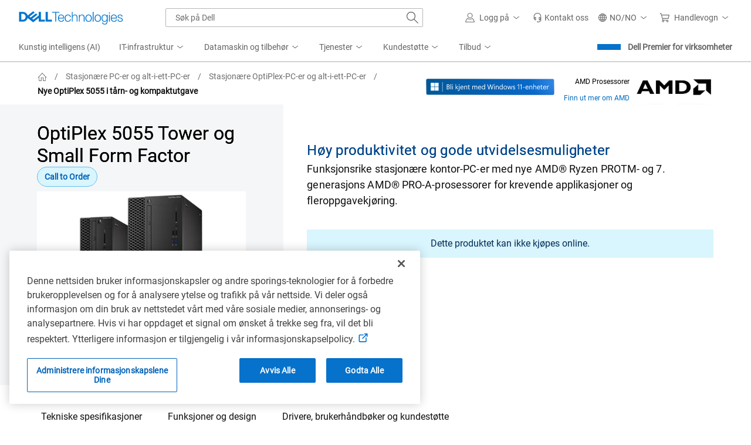

--- FILE ---
content_type: application/x-javascript;charset=utf-8
request_url: https://sm.dell.com/id?d_visid_ver=5.5.0&d_fieldgroup=A&mcorgid=4DD80861515CAB990A490D45%40AdobeOrg&mid=56445601859841106812308435953575931984&ts=1768886654487
body_size: 4
content:
{"mid":"56445601859841106812308435953575931984"}

--- FILE ---
content_type: text/plain
request_url: https://c.6sc.co/?m=1
body_size: 3
content:
6suuid=152b3417f9c92e0085116f69a0020000e4bd0000

--- FILE ---
content_type: application/javascript
request_url: https://www.dell.com/rAcke5/dD5/oao/FKaggg/9akObhkcV5kw4har/ZklJUVMpdA0/bGluDH/tLPxkB
body_size: 172635
content:
(function(){if(typeof Array.prototype.entries!=='function'){Object.defineProperty(Array.prototype,'entries',{value:function(){var index=0;const array=this;return {next:function(){if(index<array.length){return {value:[index,array[index++]],done:false};}else{return {done:true};}},[Symbol.iterator]:function(){return this;}};},writable:true,configurable:true});}}());(function(){r2();WHg();T3g();var tL=function(){return Xl.apply(this,[UI,arguments]);};var H3=function(bH,tl){return bH>=tl;};var Hv=function(qz){if(qz===undefined||qz==null){return 0;}var SX=qz["toLowerCase"]()["replace"](/[^a-z]+/gi,'');return SX["length"];};var BK=function(l7,QK){return l7==QK;};var JX=function(pL){return void pL;};var pn=function Mb(k0,IR){'use strict';var MO=Mb;switch(k0){case nM:{var gn=IR[j4];return typeof gn;}break;case G9:{var Hz=IR[j4];var fp;bb.push(vl);return fp=dR(ld,[WL()[bz(cZ)].call(null,sF(sF(s7)),zK,B6),Hz]),bb.pop(),fp;}break;case D9:{return this;}break;case A2:{var wO=IR[j4];var M0=IR[YA];var HH=IR[Gg];bb.push(Pb);wO[M0]=HH[kO()[QO(q7)].apply(null,[TW,JB,lR,Zn,Ub,B0])];bb.pop();}break;case fS:{var OX=IR[j4];var Kz=IR[YA];var QR=IR[Gg];bb.push(vL);try{var Iv=bb.length;var cF=sF(sF(j4));var PO;return PO=dR(ld,[NZ(typeof bn()[PL(EK)],'undefined')?bn()[PL(Jn)](wH,ln,sF([]),jF):bn()[PL(s7)](Zl,fz,Vv,ZZ),Gl()[xH(cZ)].apply(null,[DX,TW,CL]),J3(typeof RR()[Wb(AH)],'undefined')?RR()[Wb(xR)](wl,Zp,RL):RR()[Wb(f3)](AZ,R0,vX),OX.call(Kz,QR)]),bb.pop(),PO;}catch(Vz){bb.splice(SZ(Iv,s7),Infinity,vL);var dF;return dF=dR(ld,[bn()[PL(Jn)](wH,sF(EH),XO,jF),J3(typeof bn()[PL(nW)],Jl('',[][[]]))?bn()[PL(s7)](rK,zF,sF({}),wn):bn()[PL(f3)](ql,dl,fv,kX),J3(typeof RR()[Wb(En)],'undefined')?RR()[Wb(xR)].call(null,rn,tR,PK):RR()[Wb(f3)].apply(null,[AZ,CW,vX]),Vz]),bb.pop(),dF;}bb.pop();}break;case EI:{var S7=IR[j4];var Zv;bb.push(VO);return Zv=S7&&BK(xb()[O0(q7)].apply(null,[cl,WO,XO,rZ,RF,zF]),typeof z4[WK()[Uv(zF)](GS,zO)])&&J3(S7[R3()[BW(q7)].apply(null,[tZ,NR,rI,sF(sF(s7))])],z4[WK()[Uv(zF)](GS,zO)])&&NZ(S7,z4[WK()[Uv(zF)].apply(null,[GS,zO])][Gl()[xH(q7)](CS,sF(EH),Jn)])?Gl()[xH(xL)](wX,qn,TW):typeof S7,bb.pop(),Zv;}break;case gE:{var Ln=IR[j4];bb.push(mX);var CF=z4[WK()[Uv(wZ)](Kh,s7)](Ln);var Pv=[];for(var sX in CF)Pv[Gl()[xH(EH)](Ed,jb,En)](sX);Pv[xb()[O0(AH)].apply(null,[CW,N5,sF(sF(s7)),Jn,Sb,wZ])]();var Kl;return Kl=function Al(){bb.push(HZ);for(;Pv[J3(typeof R3()[BW(tR)],Jl('',[][[]]))?R3()[BW(SD)](Sk,ww,U1,jb):R3()[BW(EH)](cR,WX,Xv,gq)];){var WC=Pv[bn()[PL(Sk)].call(null,fA,lx,nW,ZC)]();if(Xr(WC,CF)){var Ow;return Al[kO()[QO(q7)](sF(sF(EH)),JB,BD,sF(s7),tk,B0)]=WC,Al[bn()[PL(Ht)].apply(null,[pS,PT,UJ,Lq])]=sF(s7),bb.pop(),Ow=Al,Ow;}}Al[bn()[PL(Ht)](pS,jb,Rx,Lq)]=sF(EH);var xG;return bb.pop(),xG=Al,xG;},bb.pop(),Kl;}break;case W9:{bb.push(D1);this[bn()[PL(Ht)].apply(null,[U9,Mq,zF,Lq])]=sF(Sx[Jx]);var lq=this[WK()[Uv(EG)].apply(null,[v5,Ax])][Sx[Jx]][kO()[QO(tZ)](bk,EH,TT,sF(EH),Ir,xR)];if(J3(J3(typeof bn()[PL(I8)],'undefined')?bn()[PL(s7)](gq,lP,sF(EH),jF):bn()[PL(f3)].apply(null,[OE,kW,HP,kX]),lq[bn()[PL(Jn)].call(null,DI,z8,Xc,jF)]))throw lq[RR()[Wb(f3)].call(null,I2,s7,vX)];var Bf;return Bf=this[WL()[bz(fw)].call(null,sF([]),En,A)],bb.pop(),Bf;}break;case Cs:{return this;}break;case Gh:{return this;}break;case rs:{var BT=IR[j4];bb.push(Sk);var MJ;return MJ=dR(ld,[WL()[bz(cZ)](k8,zK,Hr),BT]),bb.pop(),MJ;}break;case qM:{var Dq=IR[j4];bb.push(xL);var q8=z4[WK()[Uv(wZ)](mU,s7)](Dq);var Lf=[];for(var RT in q8)Lf[Gl()[xH(EH)](rT,sF(sF([])),En)](RT);Lf[xb()[O0(AH)].call(null,jJ,S1,fv,sF(sF({})),Sb,wZ)]();var gw;return gw=function xq(){bb.push(jJ);for(;Lf[R3()[BW(EH)].apply(null,[s7,WX,R1,sF(s7)])];){var Jf=Lf[bn()[PL(Sk)](kw,q7,AH,ZC)]();if(Xr(Jf,q8)){var F1;return xq[kO()[QO(q7)].call(null,sF(sF({})),JB,bk,nW,B8,B0)]=Jf,xq[J3(typeof bn()[PL(jx)],Jl('',[][[]]))?bn()[PL(s7)](X8,sF(sF(EH)),gq,Nt):bn()[PL(Ht)].apply(null,[Kr,Sk,kP,Lq])]=sF(s7),bb.pop(),F1=xq,F1;}}xq[bn()[PL(Ht)](Kr,CL,AH,Lq)]=sF(Sx[Jx]);var rw;return bb.pop(),rw=xq,rw;},bb.pop(),gw;}break;case V5:{var zC=IR[j4];var Lr=IR[YA];var m8=IR[Gg];bb.push(fw);zC[Lr]=m8[NZ(typeof kO()[QO(cZ)],Jl(bn()[PL(nW)](lG,jJ,bk,WX),[][[]]))?kO()[QO(q7)](sF(sF(EH)),JB,B0,NP,VC,B0):kO()[QO(xR)](sF(s7),Jw,nW,OJ,H8,KG)];bb.pop();}break;case nh:{return this;}break;case kB:{var IT=IR[j4];var v8=IR[YA];var Y1=IR[Gg];return IT[v8]=Y1;}break;case rE:{var tf=IR[j4];var Zk=IR[YA];var Vq=IR[Gg];bb.push(fJ);try{var PG=bb.length;var tr=sF(YA);var xP;return xP=dR(ld,[NZ(typeof bn()[PL(XT)],'undefined')?bn()[PL(Jn)](O,X1,HC,jF):bn()[PL(s7)](n1,cl,qx,gr),Gl()[xH(cZ)](Vs,sF(s7),CL),RR()[Wb(f3)](D2,WX,vX),tf.call(Zk,Vq)]),bb.pop(),xP;}catch(W8){bb.splice(SZ(PG,s7),Infinity,fJ);var Ej;return Ej=dR(ld,[NZ(typeof bn()[PL(nW)],Jl([],[][[]]))?bn()[PL(Jn)].apply(null,[O,sF(sF({})),sF(s7),jF]):bn()[PL(s7)](fG,sF(sF(EH)),XT,kC),bn()[PL(f3)].apply(null,[NE,kW,rZ,kX]),NZ(typeof RR()[Wb(bk)],Jl('',[][[]]))?RR()[Wb(f3)].call(null,D2,wZ,vX):RR()[Wb(xR)](cq,sF(sF([])),lj),W8]),bb.pop(),Ej;}bb.pop();}break;case J:{bb.push(OD);var vP;return vP=xb()[O0(MD)](Sk,Rc,tZ,UJ,WX,Jx),bb.pop(),vP;}break;case t4:{var gD;bb.push(Cc);return gD=xb()[O0(MD)](Zp,Zt,HC,Df,WX,Jx),bb.pop(),gD;}break;case Th:{bb.push(Tw);this[bn()[PL(Ht)].call(null,Og,sF(sF([])),HC,Lq)]=sF(EH);var KT=this[NZ(typeof WK()[Uv(Ox)],Jl([],[][[]]))?WK()[Uv(EG)].call(null,rP,Ax):WK()[Uv(bD)](ET,Aw)][Sx[Jx]][kO()[QO(tZ)].call(null,BD,EH,cc,NR,cT,xR)];if(J3(bn()[PL(f3)](RC,AH,L1,kX),KT[bn()[PL(Jn)].call(null,Gf,Jn,WP,jF)]))throw KT[NZ(typeof RR()[Wb(U8)],Jl('',[][[]]))?RR()[Wb(f3)](qr,sF(sF({})),vX):RR()[Wb(xR)](Bc,XO,Dc)];var sw;return sw=this[WL()[bz(fw)](lR,En,dI)],bb.pop(),sw;}break;case N6:{var Nq=IR[j4];bb.push(zx);var jj=z4[NZ(typeof WK()[Uv(Rx)],'undefined')?WK()[Uv(wZ)].call(null,s9,s7):WK()[Uv(bD)](Nc,Xx)](Nq);var mD=[];for(var KP in jj)mD[NZ(typeof Gl()[xH(CW)],'undefined')?Gl()[xH(EH)].call(null,JP,jF,En):Gl()[xH(HC)](xD,TT,jb)](KP);mD[xb()[O0(AH)].call(null,dP,Tk,cR,zF,Sb,wZ)]();var bc;return bc=function NJ(){bb.push(Qt);for(;mD[J3(typeof R3()[BW(XO)],'undefined')?R3()[BW(SD)](jJ,Wq,ZU,bG):R3()[BW(EH)](sF(sF([])),WX,sT,cZ)];){var Vj=mD[bn()[PL(Sk)].apply(null,[AP,jx,sF(sF(EH)),ZC])]();if(Xr(Vj,jj)){var rW;return NJ[J3(typeof kO()[QO(Ht)],Jl([],[][[]]))?kO()[QO(xR)](Ut,Jt,cR,jJ,zJ,cl):kO()[QO(q7)].apply(null,[cc,JB,cc,tt,Kc,B0])]=Vj,NJ[bn()[PL(Ht)].apply(null,[UG,HC,fz,Lq])]=sF(s7),bb.pop(),rW=NJ,rW;}}NJ[bn()[PL(Ht)](UG,OJ,jJ,Lq)]=sF(EH);var Ic;return bb.pop(),Ic=NJ,Ic;},bb.pop(),bc;}break;case VM:{return this;}break;case B4:{var DP=IR[j4];var O8=IR[YA];var fP=IR[Gg];return DP[O8]=fP;}break;case vI:{bb.push(Uq);var EU;return EU=xb()[O0(MD)](ln,RF,EK,SD,WX,Jx),bb.pop(),EU;}break;case hd:{var cf=IR[j4];bb.push(pD);var TP;return TP=cf&&BK(xb()[O0(q7)](X1,mJ,Ef,HC,RF,zF),typeof z4[WK()[Uv(zF)](ZF,zO)])&&J3(cf[J3(typeof R3()[BW(ZD)],Jl([],[][[]]))?R3()[BW(SD)](s7,gf,Vw,sF(s7)):R3()[BW(q7)](ft,NR,T4,Sk)],z4[WK()[Uv(zF)].call(null,ZF,zO)])&&NZ(cf,z4[WK()[Uv(zF)](ZF,zO)][Gl()[xH(q7)](g0,SD,Jn)])?Gl()[xH(xL)].call(null,Xx,bk,TW):typeof cf,bb.pop(),TP;}break;case TM:{var J1=IR[j4];return typeof J1;}break;case Rh:{bb.push(nf);this[bn()[PL(Ht)](QZ,Vv,r8,Lq)]=sF(EH);var bJ=this[WK()[Uv(EG)].call(null,Fv,Ax)][EH][NZ(typeof kO()[QO(X1)],'undefined')?kO()[QO(tZ)](k8,EH,NR,s7,b8,xR):kO()[QO(xR)](X1,cP,Ut,sF([]),Gr,gr)];if(J3(bn()[PL(f3)](KW,nW,Ox,kX),bJ[bn()[PL(Jn)].call(null,Rb,cl,z8,jF)]))throw bJ[J3(typeof RR()[Wb(HC)],Jl([],[][[]]))?RR()[Wb(xR)].call(null,hD,Nr,Jw):RR()[Wb(f3)](vH,xL,vX)];var IG;return IG=this[J3(typeof WL()[bz(Jx)],'undefined')?WL()[bz(Qr)](lP,Vv,xx):WL()[bz(fw)].call(null,sF(sF(s7)),En,jz)],bb.pop(),IG;}break;case XA:{return this;}break;}};var nw=function(){return ["\x6c\x65\x6e\x67\x74\x68","\x41\x72\x72\x61\x79","\x63\x6f\x6e\x73\x74\x72\x75\x63\x74\x6f\x72","\x6e\x75\x6d\x62\x65\x72"];};var BG=function(){pT=["\x61\x70\x70\x6c\x79","\x66\x72\x6f\x6d\x43\x68\x61\x72\x43\x6f\x64\x65","\x53\x74\x72\x69\x6e\x67","\x63\x68\x61\x72\x43\x6f\x64\x65\x41\x74"];};var jc=function K1(AC,xk){'use strict';var EC=K1;switch(AC){case wM:{var D8=xk[j4];var MP=xk[YA];var Aq;bb.push(Tj);var jP;var DD;var TC;var rG=NZ(typeof R3()[BW(Qr)],'undefined')?R3()[BW(cR)].apply(null,[AH,cR,b8,XT]):R3()[BW(SD)].apply(null,[Q8,kx,AZ,jF]);var nq=D8[Gl()[xH(OU)](Vs,sF(EH),jJ)](rG);for(TC=EH;Z8(TC,nq[R3()[BW(EH)].call(null,wZ,WX,Qf,TT)]);TC++){Aq=Ww(c1(pP(MP,Sx[s7]),Sx[SD]),nq[R3()[BW(EH)](sF(sF({})),WX,Qf,Zp)]);MP*=Sx[HC];MP&=Sx[wZ];MP+=Sx[nW];MP&=Sx[B0];jP=Ww(c1(pP(MP,zF),Sx[SD]),nq[R3()[BW(EH)](bk,WX,Qf,ln)]);MP*=Sx[HC];MP&=zY[RR()[Wb(AH)](kp,w1,MD)]();MP+=Sx[nW];MP&=Sx[B0];DD=nq[Aq];nq[Aq]=nq[jP];nq[jP]=DD;}var kq;return kq=nq[R3()[BW(MD)](Qr,rZ,B1,sF({}))](rG),bb.pop(),kq;}break;case I9:{var Mw=xk[j4];bb.push(vk);if(NZ(typeof Mw,Gl()[xH(tZ)](kj,bw,bG))){var YD;return YD=bn()[PL(nW)](rK,k1,sF(sF([])),WX),bb.pop(),YD;}var xr;return xr=Mw[J3(typeof bn()[PL(ft)],Jl([],[][[]]))?bn()[PL(s7)].call(null,rq,ft,q7,WD):bn()[PL(dc)](RD,rZ,sF(sF({})),JD)](new (z4[WK()[Uv(dc)].apply(null,[wf,k8])])(kO()[QO(MD)](B0,pW,wZ,L1,F8,s7),NZ(typeof R3()[BW(jJ)],Jl('',[][[]]))?R3()[BW(f3)](Zn,HC,dW,Wt):R3()[BW(SD)].call(null,qn,Vw,j8,TT)),bn()[PL(ZD)](Oq,sF(sF([])),sF([]),P1))[bn()[PL(dc)](RD,k1,gq,JD)](new (z4[WK()[Uv(dc)](wf,k8)])(bn()[PL(fw)](LJ,NR,sF(s7),PT),NZ(typeof R3()[BW(bw)],Jl('',[][[]]))?R3()[BW(f3)](gq,HC,dW,bw):R3()[BW(SD)](MD,qk,Xf,zF)),Gl()[xH(ZD)](nU,nW,tZ))[bn()[PL(dc)](RD,zF,sF(sF([])),JD)](new (z4[WK()[Uv(dc)](wf,k8)])(bn()[PL(jJ)].apply(null,[Tj,xC,Jx,MD]),R3()[BW(f3)](TT,HC,dW,L1)),WL()[bz(NR)](sF(sF(s7)),P1,D3))[bn()[PL(dc)](RD,ZD,vT,JD)](new (z4[J3(typeof WK()[Uv(r8)],Jl([],[][[]]))?WK()[Uv(bD)](xw,FJ):WK()[Uv(dc)](wf,k8)])(J3(typeof kO()[QO(SD)],Jl([],[][[]]))?kO()[QO(xR)](ZC,Tf,R0,OU,gf,Rf):kO()[QO(AH)].call(null,ZD,gp,q7,z8,gU,nW),J3(typeof R3()[BW(B0)],Jl('',[][[]]))?R3()[BW(SD)](fv,ED,BC,Ef):R3()[BW(f3)].apply(null,[wZ,HC,dW,sF(sF({}))])),Gl()[xH(fw)].call(null,RG,Df,dc))[bn()[PL(dc)](RD,sF(EH),Vv,JD)](new (z4[J3(typeof WK()[Uv(Jx)],Jl([],[][[]]))?WK()[Uv(bD)](Jn,Zq):WK()[Uv(dc)](wf,k8)])(RR()[Wb(NR)](Z1,k8,lk),R3()[BW(f3)].call(null,bw,HC,dW,sF(sF(s7)))),bn()[PL(vX)].call(null,Vc,cc,sF(sF({})),R0))[bn()[PL(dc)].apply(null,[RD,sF(sF(s7)),ZC,JD])](new (z4[J3(typeof WK()[Uv(ZD)],Jl([],[][[]]))?WK()[Uv(bD)](Bk,Of):WK()[Uv(dc)].call(null,wf,k8)])(WK()[Uv(ZD)](cq,vT),R3()[BW(f3)](Uf,HC,dW,r8)),J3(typeof WL()[bz(tZ)],'undefined')?WL()[bz(Qr)].call(null,TT,p8,RJ):WL()[bz(BD)].apply(null,[sF([]),WP,Qp]))[NZ(typeof bn()[PL(X1)],'undefined')?bn()[PL(dc)](RD,dc,Uf,JD):bn()[PL(s7)](Qk,r8,kP,pq)](new (z4[NZ(typeof WK()[Uv(dc)],Jl('',[][[]]))?WK()[Uv(dc)](wf,k8):WK()[Uv(bD)](wq,Bq)])(R3()[BW(bw)].call(null,Qr,Ef,cx,Ef),R3()[BW(f3)](Ox,HC,dW,Wt)),NZ(typeof xb()[O0(AH)],'undefined')?xb()[O0(Jx)](B0,Hq,cZ,Rx,Zp,nW):xb()[O0(nW)](jF,Ik,cR,Dj,zq,Ub))[bn()[PL(dc)](RD,sF(sF(s7)),fw,JD)](new (z4[WK()[Uv(dc)](wf,k8)])(lw()[T8(AH)](A8,SD,tZ,gU),R3()[BW(f3)](EH,HC,dW,jF)),NZ(typeof bn()[PL(cl)],'undefined')?bn()[PL(bG)].call(null,Kw,OU,cl,bP):bn()[PL(s7)].call(null,Vt,L1,CW,Kr))[NZ(typeof WL()[bz(wZ)],'undefined')?WL()[bz(ZD)].apply(null,[r8,UJ,Ez]):WL()[bz(Qr)].call(null,fw,wH,Tk)](EH,Hj),bb.pop(),xr;}break;case pV:{var cC=xk[j4];var Aj=xk[YA];bb.push(PW);var cJ;return cJ=Jl(z4[bn()[PL(wZ)](Hq,TW,zF,HD)][bn()[PL(NR)](Lx,Mq,cl,SU)](Sr(z4[bn()[PL(wZ)](Hq,HP,cc,HD)][R3()[BW(Ht)](MD,qx,nZ,BD)](),Jl(SZ(Aj,cC),zY[WL()[bz(lP)](ZC,wZ,jn)]()))),cC),bb.pop(),cJ;}break;case I5:{var JW=xk[j4];bb.push(Hf);var rr=new (z4[lw()[T8(Jx)](lc,tR,q7,PK)])();var YU=rr[lw()[T8(ft)](Uk,SD,Mq,Qc)](JW);var VP=bn()[PL(nW)].apply(null,[v7,dl,s7,WX]);YU[lw()[T8(tR)].call(null,Bw,wZ,qn,IC)](function(Yc){bb.push(r8);VP+=z4[bn()[PL(B0)](OP,Xc,cc,ZD)][xb()[O0(SD)](EH,P1,bw,TT,bk,bD)](Yc);bb.pop();});var IP;return IP=z4[WL()[bz(tZ)].call(null,Df,fq,DI)](VP),bb.pop(),IP;}break;case t5:{var PC;bb.push(fr);return PC=new (z4[bn()[PL(Rx)].call(null,TF,xL,X1,Ax)])()[RR()[Wb(CW)](Hw,CW,BD)](),bb.pop(),PC;}break;case As:{bb.push(YJ);var mk=[RR()[Wb(Rx)].apply(null,[Qz,Df,wt]),J3(typeof RR()[Wb(bG)],Jl('',[][[]]))?RR()[Wb(xR)].apply(null,[TD,sF(sF(EH)),Ux]):RR()[Wb(En)](F0,ft,Ht),bn()[PL(WP)](qr,dl,sF(sF({})),z8),kO()[QO(cl)](Ef,Op,PT,sF([]),p8,cR),J3(typeof R3()[BW(MD)],Jl('',[][[]]))?R3()[BW(SD)](sF([]),Pk,S1,ln):R3()[BW(Sk)](bk,fv,qP,f3),NZ(typeof kO()[QO(EH)],'undefined')?kO()[QO(lR)](bG,OO,z8,Ef,p8,kP):kO()[QO(xR)].apply(null,[zF,hC,fw,ZC,OJ,wT]),bn()[PL(CL)].call(null,xv,jJ,dP,lP),NZ(typeof lw()[T8(SD)],Jl([],[][[]]))?lw()[T8(lR)](Dj,AH,lR,rJ):lw()[T8(B0)](g8,Wf,NP,pt),R3()[BW(dc)].call(null,PT,xR,b3,AH),NZ(typeof RR()[Wb(cR)],Jl('',[][[]]))?RR()[Wb(PT)].call(null,NG,fv,n8):RR()[Wb(xR)](bq,En,It),WK()[Uv(jJ)](Qv,dc),NZ(typeof lw()[T8(bD)],'undefined')?lw()[T8(Dj)](lU,AH,HC,DW):lw()[T8(B0)](GP,x8,bG,BJ),Gl()[xH(jJ)](Wq,Ox,NR),NZ(typeof R3()[BW(Qr)],Jl([],[][[]]))?R3()[BW(ZD)].apply(null,[Wt,EG,Xj,dc]):R3()[BW(SD)].apply(null,[X1,xT,Nx,dl]),xb()[O0(cl)](Sk,dj,cc,En,r8,Dj),RR()[Wb(WP)](OT,sF(sF(EH)),wZ),xb()[O0(lR)].call(null,xR,Br,rZ,sF(sF(s7)),dq,Qr),WK()[Uv(vX)](OW,gq),J3(typeof WL()[bz(SD)],Jl('',[][[]]))?WL()[bz(Qr)](sF(sF({})),fk,wr):WL()[bz(jF)].call(null,sF(sF({})),k1,T4),WK()[Uv(bG)](N5,A8),WL()[bz(Rx)](fv,kD,Xz),kO()[QO(Dj)](bw,Ab,EH,bw,vl,k8),WK()[Uv(NR)](fl,Jx),Gl()[xH(vX)](xl,sF(s7),Q8),lw()[T8(Jn)](Aw,lR,EK,p8),bn()[PL(L1)](zp,B0,kP,Ef),RR()[Wb(CL)](Tv,XT,k8)];if(BK(typeof z4[WL()[bz(CW)].call(null,bk,A8,zb)][WL()[bz(En)](sF(s7),Mj,kC)],bn()[PL(tZ)].apply(null,[Wl,CW,Vv,ft]))){var rx;return bb.pop(),rx=null,rx;}var f8=mk[R3()[BW(EH)].apply(null,[Jx,WX,TG,lP])];var Zf=bn()[PL(nW)](Ul,WX,NR,WX);for(var wG=EH;Z8(wG,f8);wG++){var r1=mk[wG];if(NZ(z4[WL()[bz(CW)].apply(null,[HP,A8,zb])][WL()[bz(En)](sF(sF(s7)),Mj,kC)][r1],undefined)){Zf=bn()[PL(nW)](Ul,k1,sF(s7),WX)[Gl()[xH(cl)](Y8,cl,cc)](Zf,WK()[Uv(BD)](xl,xL))[Gl()[xH(cl)](Y8,WP,cc)](wG);}}var Tc;return bb.pop(),Tc=Zf,Tc;}break;case bd:{var dG;bb.push(Fr);return dG=J3(typeof z4[bn()[PL(zF)].call(null,LL,Jn,sF(sF(s7)),dP)][kO()[QO(Jn)].call(null,lx,I7,SD,sF({}),Pb,AH)],xb()[O0(q7)](cc,ED,kP,sF(sF(s7)),RF,zF))||J3(typeof z4[bn()[PL(zF)](LL,MD,sF(sF(s7)),dP)][WL()[bz(PT)](vX,zF,RO)],xb()[O0(q7)](Wt,ED,sF({}),zF,RF,zF))||J3(typeof z4[J3(typeof bn()[PL(XT)],Jl('',[][[]]))?bn()[PL(s7)](kw,bG,dl,Sj):bn()[PL(zF)](LL,bD,MD,dP)][kO()[QO(r8)](En,Vn,UJ,wZ,Or,Dj)],xb()[O0(q7)](fv,ED,wZ,dP,RF,zF)),bb.pop(),dG;}break;case x5:{bb.push(Y8);try{var Kx=bb.length;var tG=sF(YA);var Lt;return Lt=sF(sF(z4[bn()[PL(zF)](xF,xC,qx,dP)][R3()[BW(fw)](lP,lx,kK,Dj)])),bb.pop(),Lt;}catch(hG){bb.splice(SZ(Kx,s7),Infinity,Y8);var gc;return bb.pop(),gc=sF(sF(j4)),gc;}bb.pop();}break;case xE:{bb.push(PD);try{var hw=bb.length;var C1=sF(sF(j4));var T1;return T1=sF(sF(z4[bn()[PL(zF)].call(null,QX,Df,sF(sF({})),dP)][WL()[bz(WP)](Df,kW,LH)])),bb.pop(),T1;}catch(LD){bb.splice(SZ(hw,s7),Infinity,PD);var mr;return bb.pop(),mr=sF({}),mr;}bb.pop();}break;case Sh:{var N1;bb.push(MC);return N1=sF(sF(z4[J3(typeof bn()[PL(tZ)],Jl('',[][[]]))?bn()[PL(s7)](GC,bG,En,Sf):bn()[PL(zF)].call(null,IO,sF(sF(s7)),WP,dP)][WL()[bz(CL)].apply(null,[ln,Zp,VZ])])),bb.pop(),N1;}break;case s5:{bb.push(Zw);try{var tC=bb.length;var s8=sF(YA);var Vk=Jl(z4[NZ(typeof R3()[BW(tZ)],Jl([],[][[]]))?R3()[BW(jJ)](sF(sF({})),TW,sb,ft):R3()[BW(SD)].apply(null,[dP,lj,Zc,Uf])](z4[bn()[PL(zF)](DL,BD,cc,dP)][NZ(typeof kO()[QO(Dj)],Jl([],[][[]]))?kO()[QO(kP)].call(null,NR,Ud,A8,CL,m1,tR):kO()[QO(xR)].call(null,Jn,qT,AH,bG,kk,HJ)]),L8(z4[R3()[BW(jJ)].apply(null,[zF,TW,sb,L1])](z4[bn()[PL(zF)](DL,sF([]),B0,dP)][R3()[BW(vX)].call(null,En,BD,PP,BD)]),s7));Vk+=Jl(L8(z4[R3()[BW(jJ)](lx,TW,sb,vT)](z4[bn()[PL(zF)](DL,fw,w1,dP)][bn()[PL(Wt)].apply(null,[CT,BD,HC,pr])]),q7),L8(z4[R3()[BW(jJ)](NR,TW,sb,jb)](z4[bn()[PL(zF)](DL,jx,bD,dP)][kO()[QO(jb)](kP,kl,ln,sF(sF([])),Sj,f3)]),HC));Vk+=Jl(L8(z4[R3()[BW(jJ)](Ht,TW,sb,R0)](z4[bn()[PL(zF)].apply(null,[DL,Ut,dc,dP])][bn()[PL(A8)].apply(null,[L7,sF(EH),xC,kP])]),nW),L8(z4[R3()[BW(jJ)](q7,TW,sb,Sk)](z4[bn()[PL(zF)].apply(null,[DL,bw,bG,dP])][Gl()[xH(bG)].apply(null,[Rl,sF(EH),jx])]),B0));Vk+=Jl(L8(z4[R3()[BW(jJ)](Mq,TW,sb,AH)](z4[bn()[PL(zF)](DL,Jx,cZ,dP)][kO()[QO(XT)](OJ,qK,xR,L1,m1,r8)]),SD),L8(z4[R3()[BW(jJ)].apply(null,[cl,TW,sb,Vv])](z4[bn()[PL(zF)](DL,sF([]),Qr,dP)][RR()[Wb(L1)].call(null,jv,ZC,PT)]),Sx[ft]));Vk+=Jl(L8(z4[R3()[BW(jJ)].apply(null,[Sk,TW,sb,xR])](z4[bn()[PL(zF)].call(null,DL,ln,sF([]),dP)][xb()[O0(Dj)].call(null,BD,m1,Ox,q7,hT,Jx)]),Sx[s7]),L8(z4[NZ(typeof R3()[BW(cZ)],'undefined')?R3()[BW(jJ)](OU,TW,sb,sF(s7)):R3()[BW(SD)](Dj,Oj,M1,Qr)](z4[bn()[PL(zF)](DL,bG,sF(sF(s7)),dP)][NZ(typeof R3()[BW(B0)],'undefined')?R3()[BW(bG)](sF({}),X8,vb,bG):R3()[BW(SD)](EK,Rc,dl,sF(s7))]),Ef));Vk+=Jl(L8(z4[R3()[BW(jJ)].call(null,bw,TW,sb,Ut)](z4[bn()[PL(zF)].call(null,DL,k1,sF(s7),dP)][NZ(typeof bn()[PL(cl)],Jl([],[][[]]))?bn()[PL(UJ)](SL,xR,NR,HP):bn()[PL(s7)].call(null,fD,X1,f3,S1)]),xR),L8(z4[R3()[BW(jJ)].apply(null,[jJ,TW,sb,tZ])](z4[J3(typeof bn()[PL(CW)],Jl([],[][[]]))?bn()[PL(s7)].call(null,XP,cl,cl,Nt):bn()[PL(zF)](DL,fz,kW,dP)][NZ(typeof R3()[BW(cR)],'undefined')?R3()[BW(NR)](EH,f3,cx,sF(sF([]))):R3()[BW(SD)].apply(null,[Q8,Xc,lT,PT])]),tR));Vk+=Jl(L8(z4[NZ(typeof R3()[BW(cR)],Jl('',[][[]]))?R3()[BW(jJ)](B0,TW,sb,HC):R3()[BW(SD)](sF(sF([])),QG,Qf,dP)](z4[bn()[PL(zF)].apply(null,[DL,Nr,Sk,dP])][R3()[BW(BD)](BD,tt,Uz,CL)]),bD),L8(z4[R3()[BW(jJ)](gq,TW,sb,L1)](z4[NZ(typeof bn()[PL(B0)],Jl('',[][[]]))?bn()[PL(zF)].apply(null,[DL,X1,ZD,dP]):bn()[PL(s7)](nr,cR,sF(s7),Vf)][NZ(typeof WK()[Uv(bG)],'undefined')?WK()[Uv(lP)](xc,JD):WK()[Uv(bD)].call(null,Ub,sD)]),tZ));Vk+=Jl(L8(z4[R3()[BW(jJ)].apply(null,[k8,TW,sb,X1])](z4[bn()[PL(zF)].apply(null,[DL,OU,zF,dP])][R3()[BW(lP)](ft,fq,Ar,sF(sF([])))]),Qr),L8(z4[R3()[BW(jJ)](lP,TW,sb,sF(sF(s7)))](z4[bn()[PL(zF)].apply(null,[DL,tR,Ef,dP])][RR()[Wb(Wt)].call(null,If,Nr,Q8)]),cR));Vk+=Jl(L8(z4[R3()[BW(jJ)](r8,TW,sb,sF(s7))](z4[bn()[PL(zF)].apply(null,[DL,sF({}),sF([]),dP])][bn()[PL(HP)].apply(null,[IH,sF(sF({})),EH,N8])]),MD),L8(z4[J3(typeof R3()[BW(kP)],Jl('',[][[]]))?R3()[BW(SD)](sF(sF(EH)),Zr,br,WX):R3()[BW(jJ)].call(null,HC,TW,sb,OU)](z4[bn()[PL(zF)](DL,nW,xL,dP)][J3(typeof WL()[bz(UJ)],Jl([],[][[]]))?WL()[bz(Qr)].apply(null,[bw,mU,G1]):WL()[bz(L1)](Ox,lR,zW)]),AH));Vk+=Jl(L8(z4[R3()[BW(jJ)].apply(null,[Df,TW,sb,sF([])])](z4[bn()[PL(zF)].call(null,DL,sF([]),En,dP)][WK()[Uv(vT)](N0,ln)]),Jx),L8(z4[R3()[BW(jJ)](CW,TW,sb,XT)](z4[bn()[PL(zF)](DL,EH,w1,dP)][xb()[O0(Jn)].call(null,ZC,m1,En,sF(sF(EH)),OD,OU)]),ft));Vk+=Jl(L8(z4[R3()[BW(jJ)](s7,TW,sb,Zp)](z4[J3(typeof bn()[PL(CW)],Jl([],[][[]]))?bn()[PL(s7)](jD,q7,AH,vf):bn()[PL(zF)].call(null,DL,Uf,En,dP)][RR()[Wb(A8)](bC,k8,L1)]),OU),L8(z4[R3()[BW(jJ)].apply(null,[MD,TW,sb,lx])](z4[bn()[PL(zF)](DL,Zp,L1,dP)][kO()[QO(xL)](sF(sF(EH)),AO,Nr,lR,m1,Dj)]),cl));Vk+=Jl(L8(z4[R3()[BW(jJ)](sF(sF({})),TW,sb,NP)](z4[bn()[PL(zF)].call(null,DL,cR,bG,dP)][WL()[bz(Wt)](En,ZC,XZ)]),lR),L8(z4[R3()[BW(jJ)].apply(null,[Df,TW,sb,Ht])](z4[bn()[PL(zF)].call(null,DL,Zp,kP,dP)][bn()[PL(Vv)].apply(null,[dM,Wt,lP,GP])]),Dj));Vk+=Jl(L8(z4[J3(typeof R3()[BW(Qr)],Jl([],[][[]]))?R3()[BW(SD)](sF(sF(EH)),KC,Lj,jb):R3()[BW(jJ)](SD,TW,sb,z8)](z4[bn()[PL(zF)](DL,ln,SD,dP)][WK()[Uv(CW)](rn,dl)]),Jn),L8(z4[R3()[BW(jJ)](BD,TW,sb,xR)](z4[bn()[PL(zF)](DL,ZD,sF(sF(EH)),dP)][xb()[O0(r8)](jF,Sj,qn,Ef,Jt,bD)]),r8));Vk+=Jl(L8(z4[R3()[BW(jJ)].call(null,sF(sF([])),TW,sb,sF(sF(s7)))](z4[J3(typeof bn()[PL(ZD)],Jl([],[][[]]))?bn()[PL(s7)](WX,sF([]),TW,nr):bn()[PL(zF)](DL,zF,UJ,dP)][R3()[BW(vT)](k1,R1,jq,sF({}))]),zY[lw()[T8(r8)](w1,nW,MD,vC)]()),L8(z4[J3(typeof R3()[BW(xR)],Jl([],[][[]]))?R3()[BW(SD)].apply(null,[Sk,wP,Dx,sF(s7)]):R3()[BW(jJ)](f3,TW,sb,f3)](z4[bn()[PL(zF)](DL,TW,jJ,dP)][WL()[bz(A8)].call(null,sF([]),BD,AD)]),jb));Vk+=Jl(L8(z4[R3()[BW(jJ)](sF(sF(EH)),TW,sb,NR)](z4[J3(typeof bn()[PL(HC)],'undefined')?bn()[PL(s7)](XD,cZ,qn,B1):bn()[PL(zF)](DL,sF(sF([])),BD,dP)][bn()[PL(ZC)](UC,EG,qx,qx)]),XT),L8(z4[R3()[BW(jJ)].apply(null,[PT,TW,sb,vT])](z4[bn()[PL(zF)].apply(null,[DL,qn,sF(EH),dP])][R3()[BW(CW)].apply(null,[bG,TT,fl,kW])]),xL));Vk+=Jl(L8(z4[R3()[BW(jJ)](Df,TW,sb,Wt)](z4[J3(typeof bn()[PL(bG)],'undefined')?bn()[PL(s7)](FD,sF(sF({})),Zn,mq):bn()[PL(zF)].apply(null,[DL,sF(sF(s7)),Uf,dP])][WK()[Uv(k8)](rp,Hj)]),cZ),L8(z4[R3()[BW(jJ)](Xc,TW,sb,Rx)](z4[bn()[PL(zF)](DL,Qr,sF(EH),dP)][WL()[bz(UJ)].call(null,L1,dl,zr)]),X1));Vk+=Jl(Jl(L8(z4[R3()[BW(jJ)](sF(sF([])),TW,sb,sF([]))](z4[J3(typeof WL()[bz(NR)],'undefined')?WL()[bz(Qr)].call(null,tR,Gj,tx):WL()[bz(B0)].call(null,sF(sF([])),HD,Mc)][RR()[Wb(UJ)].call(null,b3,BD,nW)]),EK),L8(z4[NZ(typeof R3()[BW(vX)],Jl([],[][[]]))?R3()[BW(jJ)].call(null,Jx,TW,sb,z8):R3()[BW(SD)](sF(sF([])),EP,Ck,Ut)](z4[bn()[PL(zF)].call(null,DL,bD,sF({}),dP)][WK()[Uv(jF)](xd,tP)]),f3)),L8(z4[R3()[BW(jJ)](sF([]),TW,sb,ZC)](z4[bn()[PL(zF)].call(null,DL,w1,w1,dP)][bn()[PL(TT)](Mc,cc,EK,JT)]),bw));var I1;return I1=Vk[NZ(typeof WK()[Uv(cZ)],Jl('',[][[]]))?WK()[Uv(Sk)](zG,z8):WK()[Uv(bD)](Gw,Lk)](),bb.pop(),I1;}catch(pj){bb.splice(SZ(tC,s7),Infinity,Zw);var BU;return BU=J3(typeof R3()[BW(ZD)],'undefined')?R3()[BW(SD)].call(null,cR,wc,KC,bD):R3()[BW(nW)](ZC,r8,MC,sF(sF([]))),bb.pop(),BU;}bb.pop();}break;case gB:{var Wx=xk[j4];bb.push(DG);try{var gj=bb.length;var l8=sF(YA);if(J3(Wx[WL()[bz(CW)].call(null,WX,A8,xf)][R3()[BW(k8)](OJ,N8,Tf,U8)],undefined)){var MG;return MG=Gl()[xH(NR)].call(null,W3,vX,kX),bb.pop(),MG;}if(J3(Wx[WL()[bz(CW)].apply(null,[CL,A8,xf])][R3()[BW(k8)](qx,N8,Tf,tR)],sF(YA))){var SG;return SG=R3()[BW(nW)](OU,r8,Jk,Mq),bb.pop(),SG;}var Gc;return Gc=WL()[bz(EH)](CL,sJ,wj),bb.pop(),Gc;}catch(Wr){bb.splice(SZ(gj,s7),Infinity,DG);var qC;return qC=bn()[PL(fv)](zt,xC,fz,Dk),bb.pop(),qC;}bb.pop();}break;case dB:{var nG=xk[j4];var AG=xk[YA];bb.push(Zn);if(gJ(typeof z4[WL()[bz(B0)](EH,HD,OP)][WK()[Uv(En)].apply(null,[I8,TT])],bn()[PL(tZ)](SJ,Rx,dP,ft))){z4[WL()[bz(B0)].call(null,jF,HD,OP)][WK()[Uv(En)](I8,TT)]=(NZ(typeof bn()[PL(nW)],Jl([],[][[]]))?bn()[PL(nW)](XD,bw,OJ,WX):bn()[PL(s7)](zP,Zp,sF(sF({})),zJ))[Gl()[xH(cl)](rT,z8,cc)](nG,WL()[bz(MD)](zF,FP,Bj))[Gl()[xH(cl)](rT,k8,cc)](AG,bn()[PL(z8)](UK,Qr,sF(sF({})),Ut));}bb.pop();}break;case W5:{var d1=xk[j4];var ZG=xk[YA];bb.push(XC);if(sF(Hx(d1,ZG))){throw new (z4[R3()[BW(tR)](lR,fz,UL,sF(sF(EH)))])(WK()[Uv(PT)].call(null,bp,sJ));}bb.pop();}break;case ld:{var Wc=xk[j4];var sq=xk[YA];bb.push(tk);var Mt=sq[kO()[QO(bw)].apply(null,[HC,EX,Dj,EG,lp,HC])];var A1=sq[J3(typeof R3()[BW(jb)],Jl('',[][[]]))?R3()[BW(SD)].call(null,Jn,WG,Et,sF({})):R3()[BW(UJ)](BD,X1,bF,Jn)];var VT=sq[xb()[O0(jb)](NR,cB,dl,bG,Rc,tR)];var DC=sq[J3(typeof WK()[Uv(En)],Jl('',[][[]]))?WK()[Uv(bD)](TJ,x1):WK()[Uv(TT)](Ll,Vv)];var nC=sq[Gl()[xH(En)](I0,sF({}),lx)];var Gt=sq[WK()[Uv(fv)](LR,nW)];var Af=sq[WK()[Uv(Wt)](sZ,kD)];var E8=sq[NZ(typeof R3()[BW(ZC)],Jl([],[][[]]))?R3()[BW(HP)].apply(null,[ZC,xC,lO,sF(sF([]))]):R3()[BW(SD)](R0,hJ,WT,sF(sF(EH)))];var VD;return VD=bn()[PL(nW)](LO,Nr,sF(sF(EH)),WX)[Gl()[xH(cl)](BH,sF(sF(s7)),cc)](Wc)[Gl()[xH(cl)](BH,sF(s7),cc)](Mt,WK()[Uv(BD)](tv,xL))[Gl()[xH(cl)].call(null,BH,k1,cc)](A1,J3(typeof WK()[Uv(CL)],Jl('',[][[]]))?WK()[Uv(bD)].apply(null,[Hk,LJ]):WK()[Uv(BD)](tv,xL))[Gl()[xH(cl)].apply(null,[BH,sF(sF(s7)),cc])](VT,WK()[Uv(BD)](tv,xL))[Gl()[xH(cl)].call(null,BH,rZ,cc)](DC,WK()[Uv(BD)](tv,xL))[Gl()[xH(cl)](BH,sF(s7),cc)](nC,WK()[Uv(BD)](tv,xL))[Gl()[xH(cl)].call(null,BH,sF({}),cc)](Gt,WK()[Uv(BD)](tv,xL))[Gl()[xH(cl)](BH,Wt,cc)](Af,WK()[Uv(BD)](tv,xL))[NZ(typeof Gl()[xH(B0)],Jl([],[][[]]))?Gl()[xH(cl)].apply(null,[BH,XT,cc]):Gl()[xH(HC)].apply(null,[GJ,U8,jf])](E8,WK()[Uv(MD)].apply(null,[RZ,CW])),bb.pop(),VD;}break;case ws:{var lt=sF([]);bb.push(nj);try{var tj=bb.length;var Ac=sF(YA);if(z4[J3(typeof bn()[PL(f3)],'undefined')?bn()[PL(s7)](HT,HP,jx,XD):bn()[PL(zF)](FK,NR,SD,dP)][WL()[bz(WP)].call(null,Rx,kW,sU)]){z4[NZ(typeof bn()[PL(Nr)],Jl([],[][[]]))?bn()[PL(zF)].apply(null,[FK,Uf,HP,dP]):bn()[PL(s7)].apply(null,[zj,sF({}),xR,l1])][WL()[bz(WP)](z8,kW,sU)][RR()[Wb(cc)].apply(null,[xX,MD,X1])](NZ(typeof bn()[PL(Ef)],'undefined')?bn()[PL(XO)].call(null,YG,qn,EK,q7):bn()[PL(s7)].apply(null,[Oj,kP,fz,rt]),R3()[BW(Nr)].apply(null,[xC,wt,zG,cl]));z4[bn()[PL(zF)](FK,tR,SD,dP)][WL()[bz(WP)].apply(null,[EG,kW,sU])][kO()[QO(Ht)].apply(null,[Uf,Tz,Zp,TT,Qj,xR])](NZ(typeof bn()[PL(ft)],Jl('',[][[]]))?bn()[PL(XO)](YG,Vv,A8,q7):bn()[PL(s7)](RG,sF(s7),sF(sF(s7)),QT));lt=sF(sF({}));}}catch(H1){bb.splice(SZ(tj,s7),Infinity,nj);}var ID;return bb.pop(),ID=lt,ID;}break;case qS:{bb.push(jT);var kr=bn()[PL(bk)](X7,sF(EH),En,k1);var XU=R3()[BW(Zp)](Dj,KU,It,sF(sF({})));for(var tT=EH;Z8(tT,Qt);tT++)kr+=XU[RR()[Wb(zF)](Tr,xR,R0)](z4[bn()[PL(wZ)].call(null,xj,lP,k8,HD)][bn()[PL(NR)](YG,NR,CW,SU)](Sr(z4[bn()[PL(wZ)](xj,fv,xR,HD)][R3()[BW(Ht)](q7,qx,hx,lx)](),XU[R3()[BW(EH)](L1,WX,CC,sF({}))])));var tw;return bb.pop(),tw=kr,tw;}break;case m5:{var qt=xk[j4];bb.push(Vx);var rC=Gl()[xH(NR)](Kv,Jn,kX);try{var hk=bb.length;var IJ=sF(YA);if(qt[WL()[bz(CW)](EK,A8,Yf)][J3(typeof RR()[Wb(s7)],Jl([],[][[]]))?RR()[Wb(xR)](Cw,tR,Uj):RR()[Wb(k1)](hf,dl,Ef)]){var zU=qt[WL()[bz(CW)].call(null,cZ,A8,Yf)][RR()[Wb(k1)].apply(null,[hf,En,Ef])][WK()[Uv(Sk)].call(null,gC,z8)]();var Uw;return bb.pop(),Uw=zU,Uw;}else{var gt;return bb.pop(),gt=rC,gt;}}catch(SC){bb.splice(SZ(hk,s7),Infinity,Vx);var C8;return bb.pop(),C8=rC,C8;}bb.pop();}break;case jE:{var tW=xk[j4];bb.push(wC);var hU=J3(typeof bn()[PL(xL)],Jl('',[][[]]))?bn()[PL(s7)].call(null,Kw,Jx,Uf,nD):bn()[PL(xC)].apply(null,[Up,sF(sF([])),Ox,wt]);var qc=bn()[PL(xC)](Up,Zp,HP,wt);if(tW[WL()[bz(B0)](B0,HD,Fj)]){var jt=tW[NZ(typeof WL()[bz(bk)],Jl('',[][[]]))?WL()[bz(B0)](sF(sF([])),HD,Fj):WL()[bz(Qr)](z8,rP,pG)][bn()[PL(w1)](Xf,EK,EH,wW)](WK()[Uv(WX)](wc,xR));var Rw=jt[NZ(typeof kO()[QO(tZ)],'undefined')?kO()[QO(EG)].apply(null,[EG,Hp,q7,HP,t8,xR]):kO()[QO(xR)](qx,CP,Vv,vX,zP,nk)](Gl()[xH(L1)](R8,fw,hT));if(Rw){var Dt=Rw[bn()[PL(Ut)](dj,sF(EH),sF(s7),XT)](R3()[BW(Q8)].call(null,jF,wZ,If,CW));if(Dt){hU=Rw[RR()[Wb(qx)](Px,bG,XO)](Dt[NZ(typeof Gl()[xH(xL)],'undefined')?Gl()[xH(Wt)](P8,sF(sF({})),xC):Gl()[xH(HC)].apply(null,[kG,sF(EH),Er])]);qc=Rw[RR()[Wb(qx)](Px,f3,XO)](Dt[bn()[PL(Mq)](AJ,bw,Wt,r8)]);}}}var JJ;return JJ=dR(ld,[NZ(typeof lw()[T8(kP)],Jl([],[][[]]))?lw()[T8(cZ)].call(null,fz,tR,EG,vj):lw()[T8(B0)](HP,hj,kP,xW),hU,bn()[PL(fz)].call(null,Qp,q7,Q8,jb),qc]),bb.pop(),JJ;}break;case C5:{var Tt=xk[j4];var OG;bb.push(bw);return OG=sF(sF(Tt[WL()[bz(CW)](B0,A8,Rq)]))&&sF(sF(Tt[J3(typeof WL()[bz(cl)],Jl('',[][[]]))?WL()[bz(Qr)](Dj,QP,pJ):WL()[bz(CW)](zF,A8,Rq)][WL()[bz(En)](Qr,Mj,Jq)]))&&Tt[WL()[bz(CW)](bw,A8,Rq)][WL()[bz(En)].call(null,zF,Mj,Jq)][EH]&&J3(Tt[NZ(typeof WL()[bz(lx)],'undefined')?WL()[bz(CW)].apply(null,[Q8,A8,Rq]):WL()[bz(Qr)](Qr,vc,Xw)][WL()[bz(En)].call(null,Nr,Mj,Jq)][EH][J3(typeof WK()[Uv(Ht)],Jl([],[][[]]))?WK()[Uv(bD)].apply(null,[rZ,DJ]):WK()[Uv(Sk)].call(null,mf,z8)](),xb()[O0(EK)].call(null,XT,Rf,Ef,dl,lP,cR))?NZ(typeof WL()[bz(fz)],'undefined')?WL()[bz(EH)](z8,sJ,cT):WL()[bz(Qr)](kW,RU,Qr):R3()[BW(nW)](jx,r8,Sq,rZ),bb.pop(),OG;}break;case gV:{var HU=xk[j4];bb.push(Ck);var Fw=HU[WL()[bz(CW)](bw,A8,Ft)][kO()[QO(Sk)].call(null,sF(sF([])),cH,NR,xC,sP,ft)];if(Fw){var vJ=Fw[WK()[Uv(Sk)].apply(null,[xJ,z8])]();var Ex;return bb.pop(),Ex=vJ,Ex;}else{var Uc;return Uc=J3(typeof Gl()[xH(xC)],Jl([],[][[]]))?Gl()[xH(HC)](Rj,cl,Pc):Gl()[xH(NR)](Wp,Xc,kX),bb.pop(),Uc;}bb.pop();}break;case R6:{bb.push(mq);throw new (z4[J3(typeof R3()[BW(Ut)],Jl([],[][[]]))?R3()[BW(SD)](gq,Fx,rP,XO):R3()[BW(tR)](sF(EH),fz,bU,nW)])(NZ(typeof Gl()[xH(cl)],Jl([],[][[]]))?Gl()[xH(UJ)](AP,L1,Zn):Gl()[xH(HC)](zD,tt,vD));}break;case tS:{var AT=xk[j4];bb.push(kJ);if(NZ(typeof z4[WK()[Uv(zF)].call(null,t7,zO)],bn()[PL(tZ)].call(null,gF,A8,L1,ft))&&gJ(AT[z4[J3(typeof WK()[Uv(Nr)],Jl('',[][[]]))?WK()[Uv(bD)](xj,WP):WK()[Uv(zF)](t7,zO)][xb()[O0(bD)].apply(null,[nW,rv,ln,Ef,bG,zF])]],null)||gJ(AT[WL()[bz(jb)](sF({}),k8,jp)],null)){var Ew;return Ew=z4[R3()[BW(zF)](ft,L1,Fk,bD)][RR()[Wb(TW)](kR,sF(s7),Vv)](AT),bb.pop(),Ew;}bb.pop();}break;case t6:{var vr=xk[j4];var Rr=xk[YA];bb.push(qq);if(BK(Rr,null)||sj(Rr,vr[NZ(typeof R3()[BW(vT)],Jl([],[][[]]))?R3()[BW(EH)].call(null,Dj,WX,mG,Jn):R3()[BW(SD)](WP,Pw,zG,sF(sF({})))]))Rr=vr[R3()[BW(EH)](ZC,WX,mG,rZ)];for(var q1=Sx[Jx],fj=new (z4[R3()[BW(zF)].call(null,Rx,L1,sT,sF(sF({})))])(Rr);Z8(q1,Rr);q1++)fj[q1]=vr[q1];var mj;return bb.pop(),mj=fj,mj;}break;case k2:{var Sw=xk[j4];bb.push(wW);var Yr=bn()[PL(nW)](UW,Jx,dP,WX);var lJ=bn()[PL(nW)](UW,sF({}),Sk,WX);var IU=kO()[QO(ZD)].call(null,AH,qR,U8,ZC,Uq,EK);var Cq=[];try{var mP=bb.length;var JG=sF(sF(j4));try{Yr=Sw[Gl()[xH(Vv)].apply(null,[sp,cR,tR])];}catch(Pj){bb.splice(SZ(mP,s7),Infinity,wW);if(Pj[J3(typeof Gl()[xH(bG)],Jl('',[][[]]))?Gl()[xH(HC)].apply(null,[VU,fv,FD]):Gl()[xH(AH)].apply(null,[zG,NR,Df])][RR()[Wb(XO)](Ot,sF({}),Tx)](IU)){Yr=WK()[Uv(bk)](hC,k1);}}var xt=z4[J3(typeof bn()[PL(Mq)],Jl('',[][[]]))?bn()[PL(s7)](mG,jb,dl,K8):bn()[PL(wZ)](dk,sF(sF(s7)),AH,HD)][bn()[PL(NR)].call(null,S8,r8,AH,SU)](Sr(z4[bn()[PL(wZ)](dk,SD,zF,HD)][J3(typeof R3()[BW(dc)],Jl([],[][[]]))?R3()[BW(SD)].apply(null,[Rx,c8,HZ,w1]):R3()[BW(Ht)](sF(sF([])),qx,XJ,jF)](),jr))[NZ(typeof WK()[Uv(MD)],Jl([],[][[]]))?WK()[Uv(Sk)](ST,z8):WK()[Uv(bD)].call(null,pq,zr)]();Sw[Gl()[xH(Vv)].apply(null,[sp,NR,tR])]=xt;lJ=NZ(Sw[J3(typeof Gl()[xH(fz)],Jl([],[][[]]))?Gl()[xH(HC)](LC,sF({}),UP):Gl()[xH(Vv)].apply(null,[sp,kP,tR])],xt);Cq=[dR(ld,[NZ(typeof WL()[bz(jb)],Jl([],[][[]]))?WL()[bz(tR)].call(null,EH,Nk,CJ):WL()[bz(Qr)].apply(null,[Uf,Yj,jF]),Yr]),dR(ld,[Gl()[xH(nW)](rt,sF({}),ft),c1(lJ,s7)[WK()[Uv(Sk)](ST,z8)]()])];var dx;return bb.pop(),dx=Cq,dx;}catch(zf){bb.splice(SZ(mP,s7),Infinity,wW);Cq=[dR(ld,[J3(typeof WL()[bz(XO)],Jl('',[][[]]))?WL()[bz(Qr)].apply(null,[EK,GP,Nk]):WL()[bz(tR)].apply(null,[cl,Nk,CJ]),Yr]),dR(ld,[Gl()[xH(nW)].apply(null,[rt,sF(s7),ft]),lJ])];}var Vr;return bb.pop(),Vr=Cq,Vr;}break;case c6:{var Ct=xk[j4];bb.push(Xj);var nx=Gl()[xH(NR)](ER,fw,kX);var Qx=J3(typeof Gl()[xH(lR)],'undefined')?Gl()[xH(HC)](Kj,Dj,XP):Gl()[xH(NR)](ER,sF(sF(EH)),kX);var dD=new (z4[WK()[Uv(dc)](jR,k8)])(new (z4[WK()[Uv(dc)].apply(null,[jR,k8])])(J3(typeof RR()[Wb(jF)],Jl('',[][[]]))?RR()[Wb(xR)].call(null,rD,sF(s7),Gk):RR()[Wb(bk)].call(null,An,Nr,Ox)));try{var Fq=bb.length;var XG=sF(sF(j4));if(sF(sF(z4[bn()[PL(zF)](mb,Jx,Mq,dP)][WK()[Uv(wZ)](VK,s7)]))&&sF(sF(z4[bn()[PL(zF)].call(null,mb,tR,sF(sF([])),dP)][WK()[Uv(wZ)](VK,s7)][bn()[PL(jx)](j1,jJ,jF,A8)]))){var cj=z4[NZ(typeof WK()[Uv(EK)],Jl('',[][[]]))?WK()[Uv(wZ)].call(null,VK,s7):WK()[Uv(bD)].apply(null,[BP,RF])][J3(typeof bn()[PL(bD)],'undefined')?bn()[PL(s7)].apply(null,[cc,jb,bD,pC]):bn()[PL(jx)](j1,wZ,sF(sF({})),A8)](z4[Gl()[xH(ZC)](Sp,jJ,fv)][Gl()[xH(q7)].apply(null,[Tb,sF(EH),Jn])],Gl()[xH(A8)].call(null,Of,sF(sF(s7)),Qr));if(cj){nx=dD[R3()[BW(Nr)].call(null,kP,wt,FW,cZ)](cj[WL()[bz(tR)].call(null,z8,Nk,Jj)][WK()[Uv(Sk)](AW,z8)]());}}Qx=NZ(z4[bn()[PL(zF)](mb,TT,cR,dP)],Ct);}catch(LU){bb.splice(SZ(Fq,s7),Infinity,Xj);nx=NZ(typeof bn()[PL(zF)],'undefined')?bn()[PL(fv)](cO,Wt,vX,Dk):bn()[PL(s7)].apply(null,[qW,sF(sF([])),nW,wZ]);Qx=bn()[PL(fv)](cO,Zp,sF(s7),Dk);}var Cf=Jl(nx,L8(Qx,Sx[AH]))[WK()[Uv(Sk)].call(null,AW,z8)]();var Nf;return bb.pop(),Nf=Cf,Nf;}break;case nM:{bb.push(M8);var Mx=z4[NZ(typeof WK()[Uv(Q8)],'undefined')?WK()[Uv(wZ)].call(null,vH,s7):WK()[Uv(bD)](bw,Pf)][J3(typeof WL()[bz(bw)],Jl('',[][[]]))?WL()[bz(Qr)](WP,pJ,KG):WL()[bz(qx)].call(null,Jn,Ox,SR)]?z4[WK()[Uv(wZ)](vH,s7)][RR()[Wb(ZD)](Xj,sF(s7),cl)](z4[WK()[Uv(wZ)](vH,s7)][WL()[bz(qx)](Df,Ox,SR)](z4[WL()[bz(CW)](XO,A8,K5)]))[R3()[BW(MD)].apply(null,[vT,rZ,D1,bk])](WK()[Uv(BD)](db,xL)):bn()[PL(nW)](Ec,sF(sF(s7)),lR,WX);var Zx;return bb.pop(),Zx=Mx,Zx;}break;}};function r2(){zY=Object['\x63\x72\x65\x61\x74\x65'](Object['\x70\x72\x6f\x74\x6f\x74\x79\x70\x65']);if(typeof window!==''+[][[]]){z4=window;}else if(typeof global!==[]+[][[]]){z4=global;}else{z4=this;}}var d8=function qw(WJ,LP){var dw=qw;while(WJ!=p5){switch(WJ){case Ms:{Ix=s7*xR*f3+zF+q7;mU=wZ*Hj+zF*SD;fq=HC+Hj-s7+nW;FT=nW*s7*Hj+wZ*HC;mx=Ef*s7*Hj-HC-xR;CD=Hj*B0-SD-xR-s7;Pf=Ef*Hj+nW+q7+SD;QT=Hj*wZ+xR-zF+Ef;WJ=n2;}break;case OM:{WJ=TS;lj=wZ*f3-Ef+zF;HJ=wZ*B0+nW*SD*xR;CT=SD+Hj*wZ+f3+HC;Oj=Hj+xR*zF*wZ-s7;}break;case C2:{fz=zF+SD*q7*wZ-xR;xC=B0-HC+wZ*xR+SD;z8=SD*xR-q7+nW+HC;Ut=HC+xR*SD+zF+Ef;WJ-=FA;Ox=zF+HC+Ef+f3*q7;Df=f3-HC-nW+Ef*wZ;}break;case S6:{WJ+=Fs;Ht=Ef*HC+xR-q7;k8=nW+Ef-HC+f3+SD;CL=HC+Ef*SD-q7;Rx=HC+SD+B0+f3+nW;cl=SD-HC+B0+nW+Ef;X1=s7+Ef+SD+wZ+zF;vT=s7+SD+Ef-q7+f3;jJ=HC+Ef-zF+nW+f3;}break;case VE:{WJ-=dh;lr=Ef*f3*q7-nW-SD;Wj=Hj*xR-nW-zF+Ef;Bt=s7*SD*B0*f3-xR;RD=Hj*Ef-nW*s7+f3;qJ=wZ*Hj+xR-nW*B0;Fk=Hj*xR-nW+B0-zF;Yq=SD*s7+Hj*zF-B0;}break;case JI:{var ct=Ff[OU];var g1=Jl([],[]);var NW=Ff[qD];for(var O1=SZ(NW.length,s7);H3(O1,EH);O1--){var mw=Ww(SZ(Jl(O1,qG),bb[SZ(bb.length,s7)]),ct.length);var MU=Nw(NW,O1);var Kk=Nw(ct,mw);g1+=Xl(kS,[c1(cD(c1(MU,Kk)),Xk(MU,Kk))]);}WJ+=pE;}break;case K9:{WJ-=gs;nP=f3*q7*zF+SD*nW;sf=nW*xR*wZ-SD+Ef;V8=zF*f3+Ef-xR;ZP=HC+wZ*SD*B0-zF;JC=SD*f3+Hj*HC-B0;tJ=nW*Hj-SD-s7+f3;jG=q7-wZ+Hj*nW+s7;}break;case rB:{return Lc;}break;case AV:{mT=q7+Hj*zF+SD*Ef;PK=f3+wZ+xR+SD*Hj;WJ-=EI;Uk=SD*s7-B0+f3*wZ;Qc=f3*q7+s7+Hj*SD;}break;case n6:{wH=Hj*Ef+q7*f3;dJ=f3-B0+Hj*SD-HC;Yw=f3+wZ-s7+SD*Hj;WJ-=SB;gf=Ef-f3+Hj*wZ;}break;case dh:{tD=Hj*wZ+s7+B0*zF;WJ-=ZE;YJ=nW+s7+zF*xR*Ef;Fr=q7+nW*Hj*s7+xR;Y8=zF*Hj-q7*wZ+HC;PD=nW+Hj*zF+B0*wZ;MC=SD+f3+q7+Hj*zF;Zw=nW+Ef+Hj*SD+B0;DG=HC+Hj-nW+f3*xR;}break;case Wd:{Gw=nW*Ef*wZ*s7;Jr=xR*s7*B0+Hj*wZ;UT=wZ*Hj-SD-nW-zF;Rt=wZ*Hj+zF+xR*q7;vG=zF*B0*Ef+SD*nW;nT=HC+Ef*Hj*s7;WJ=Zg;Zc=HC+zF*wZ*xR+f3;EJ=Hj+s7+B0*Ef*nW;}break;case E5:{f1=Ef+zF*Hj+f3;QW=Hj+s7+nW*f3+HC;GG=zF*Ef+f3*HC+nW;WD=f3+wZ*Hj-HC+s7;WJ+=jI;GT=Hj*Ef-nW+SD-f3;SP=nW+Hj*zF+Ef*B0;}break;case tg:{Bk=B0*Hj-HC+Ef*nW;Of=xR*Hj+Ef+zF-f3;pq=Hj*HC+nW*f3+SD;Ik=xR+Hj*nW-B0+HC;zq=HC*Ef*f3-xR*nW;Ub=nW+zF+q7*Hj*HC;WJ=kh;Vt=Hj*xR-wZ-zF*Ef;Kr=nW*f3*SD-B0-zF;}break;case Ss:{WJ-=nE;return Xl(wV,[OC]);}break;case kA:{WJ=p5;return pf;}break;case IY:{QC=zF*xR*Ef+HC+s7;WJ=cM;p1=Hj+nW*q7*f3-SD;RC=Hj*zF-Ef*wZ+f3;h8=HC*s7*wZ+f3*Ef;Oc=wZ+xR-f3+Hj*zF;}break;case w4:{Gf=Ef*Hj-nW*q7+SD;Xc=SD*B0+Ef*wZ;Nt=s7+B0+SD*f3-q7;vk=Ef*zF*B0+nW+SD;PW=B0*xR*SD+s7-f3;LG=zF+nW+wZ*Hj;WJ=Xg;}break;case rE:{px=Hj*B0+s7+zF*Ef;tq=HC+s7+SD+Hj*B0;kT=B0*zF+Ef+SD*Hj;WJ=gd;Tj=q7-xR+B0*Hj-s7;}break;case bA:{Sf=f3*Ef*HC-Hj*B0;zj=HC*wZ*B0*q7+Ef;cG=xR*SD*Ef-HC*f3;cr=f3*xR+B0-wZ+s7;gr=zF+wZ+Ef+Hj*SD;WJ=AE;XC=Hj*q7*B0-xR-f3;}break;case Dh:{WJ=C9;var Fc=SZ(gk.length,s7);if(H3(Fc,EH)){do{var df=Ww(SZ(Jl(Fc,HG),bb[SZ(bb.length,s7)]),ht.length);var Gq=Nw(gk,Fc);var zk=Nw(ht,df);Cr+=Xl(kS,[c1(cD(c1(Gq,zk)),Xk(Gq,zk))]);Fc--;}while(H3(Fc,EH));}}break;case f4:{pk=q7+B0*Hj+xR-s7;Nx=B0-nW+f3*xR;wJ=q7-B0-f3+Hj*xR;G8=Hj*zF+SD+xR+q7;jW=zF+HC*xR*Ef-wZ;WJ+=QE;}break;case t4:{Lw=f3*xR*s7+wZ-nW;AU=zF*B0*SD+xR;YP=zF*f3*q7-HC-B0;V1=wZ*Ef*xR-f3-SD;WJ=Os;Pq=f3*s7*q7+Hj;Cx=nW-f3+zF+Hj*Ef;zc=HC*f3*B0+Hj;bT=xR+zF*SD+nW*f3;}break;case gd:{nc=HC+zF+wZ*xR*SD;xc=nW+Ef*Hj+HC;WJ=P9;gx=s7+nW*f3*B0;KJ=Hj*HC+s7+xR*B0;gP=Hj*SD+nW+HC;}break;case SI:{HT=f3*xR-Hj*s7+HC;WJ=mA;rt=f3*xR+SD-nW-B0;hx=SD*B0*f3+zF-xR;CC=f3*wZ-nW-s7+zF;}break;case R6:{Gx=wZ+s7+xR*Hj-f3;Pw=Hj*xR-B0;mG=Hj*HC-wZ*q7-Ef;WJ-=GA;CJ=s7+B0+SD*HC*xR;}break;case C9:{return Xl(D9,[Cr]);}break;case M2:{rc=f3*zF+xR+B0;WJ-=C5;St=nW+SD+zF*Hj-f3;NC=xR+wZ+nW*f3*SD;jw=wZ+s7+q7*f3*zF;Px=zF*Hj+B0*Ef+f3;TJ=Hj*wZ+B0+xR+SD;}break;case VI:{RF=q7+Hj*HC;Yt=Hj*q7+B0*Ef;WJ=dA;Z1=q7*xR*f3-Hj-B0;st=zF*Hj-wZ-nW*HC;}break;case xY:{KD=HC+SD*Hj-q7-Ef;b1=q7+SD*Hj+B0-f3;WJ=BB;Hr=wZ+B0*Hj+s7;Ur=f3*SD+nW-s7+q7;sU=Hj*xR-s7-f3-nW;Bx=zF*Hj-SD-nW*f3;ck=nW*Ef*zF+Hj-q7;}break;case A9:{Dw=xR*SD*s7*Ef;MT=f3+Hj*wZ+nW;NT=zF-nW+HC*f3*B0;Ij=zF+wZ+Hj*q7+B0;WJ=T6;hr=xR*Hj-zF*SD*wZ;kt=wZ*q7-B0+Hj*Ef;}break;case qs:{return Xl(fM,[g1]);}break;case Cs:{var Yx=LP[j4];WJ+=sY;var Lc=Jl([],[]);var Iw=SZ(Yx.length,s7);while(H3(Iw,EH)){Lc+=Yx[Iw];Iw--;}}break;case Z4:{fv=wZ*xR-HC*q7;r8=xR*nW-Ef-s7-B0;WJ+=vB;ZD=B0+wZ+Ef+HC*SD;L1=HC*wZ+f3*s7+q7;}break;case As:{WJ+=jd;var kf=LP[j4];dU.MB=qw(Cs,[kf]);while(Z8(dU.MB.length,CB))dU.MB+=dU.MB;}break;case wd:{zP=zF-f3+B0*Hj;bj=xR-zF*Ef+Hj*wZ;Ec=zF*nW*f3-Hj+q7;vL=nW+Hj+s7+zF*f3;Qk=Ef-s7+q7*Hj;WJ=b6;Wk=Ef*Hj-zF+f3-wZ;}break;case gV:{WJ+=Zg;if(Z8(Pr,dT.length)){do{WK()[dT[Pr]]=sF(SZ(Pr,bD))?function(){return dR.apply(this,[n5,arguments]);}:function(){var J8=dT[Pr];return function(wx,vx){var Xq=dC(wx,vx);WK()[J8]=function(){return Xq;};return Xq;};}();++Pr;}while(Z8(Pr,dT.length));}}break;case U6:{lk=Hj+q7+B0-nW+Ef;wq=f3*q7*HC+s7;lf=Hj*SD+nW-q7*wZ;Tr=wZ*Hj+HC-zF*B0;Pt=wZ*B0*xR+Hj-SD;WJ=x2;Mk=SD*Hj-nW*zF;Yk=SD*Hj+B0*f3*s7;fx=Hj*Ef-q7+wZ+B0;}break;case gI:{VG=nW*Hj-f3+SD;mt=Hj*wZ-Ef+zF*s7;jC=Hj*zF-wZ-SD-Ef;sG=zF*s7*Hj+SD+wZ;Ak=f3*xR*q7+Hj*s7;WJ+=q9;ZT=B0+SD*zF*xR*q7;zw=f3*SD*B0-Hj-Ef;}break;case vE:{Sc=xR*nW*zF+HC+f3;bx=xR*SD*wZ-q7+f3;Eq=Hj+f3*xR+SD+wZ;fC=q7*nW*s7*Hj+f3;WJ=r4;}break;case A4:{WJ=p5;return DT;}break;case hh:{Hc=f3*q7*s7*SD-zF;qj=Ef*wZ*xR-q7;Qw=f3*xR+Hj*HC+s7;cP=nW*Hj-s7+q7*xR;WJ=S5;}break;case Jg:{WJ+=l6;while(H3(GD,EH)){var mC=Ww(SZ(Jl(GD,cw),bb[SZ(bb.length,s7)]),vt.length);var vq=Nw(Ek,GD);var Kq=Nw(vt,mC);OC+=Xl(kS,[c1(Xk(cD(vq),cD(Kq)),Xk(vq,Kq))]);GD--;}}break;case EV:{WJ=H5;Kf=xR*q7+zF*Hj+f3;nr=HC-zF+Hj*s7*Ef;wX=Hj*xR+wZ-f3*q7;gT=wZ*Hj+zF+B0*xR;Cj=nW*f3-s7+SD*B0;}break;case Es:{sx=wZ+q7*xR*f3-Hj;jq=f3*xR*HC-s7;QP=s7*HC*xR*B0-Ef;bt=wZ*Hj-Ef-xR;wT=HC*SD+wZ+zF*Hj;ZJ=SD+xR+wZ*q7*Ef;rf=Hj*wZ-s7+Ef+xR;WJ+=B5;}break;case rh:{WJ-=FV;return Qq;}break;case sV:{wl=Ef*SD*nW+zF+Hj;fk=xR+Hj*wZ-zF+nW;Mf=Ef+s7+Hj+zF*f3;WJ=LS;zD=xR*s7*q7*f3-Ef;lC=q7+zF*SD*nW*HC;wD=HC*xR*SD*B0*s7;gG=zF+q7*SD*Ef*B0;}break;case rA:{Rf=SD-s7+HC*zF*B0;WJ+=nB;X8=q7+Hj+wZ+zF-HC;Zn=wZ*s7*xR-nW+f3;vw=Ef*xR-SD+wZ*B0;wk=q7-HC+Hj+SD*B0;N8=q7*nW+Hj+HC-s7;}break;case d9:{mq=Hj+zF*wZ+s7-SD;WJ=MV;nt=q7+SD*Ef*B0+xR;kJ=xR*nW*HC*zF-SD;sC=Ef+SD*Hj+f3-q7;qq=HC*Ef*zF+nW-B0;wP=Hj*xR-s7-nW*zF;wW=SD*wZ-B0-HC+Hj;rk=s7+nW+wZ*Hj+xR;}break;case JA:{sr=Hj*s7*zF+Ef-SD;kG=f3*B0*HC-wZ+Hj;bf=xR*nW+B0*wZ*Ef;ww=s7*Ef+zF*Hj-f3;WJ+=fd;Kj=xR+zF*B0*nW*SD;Ar=HC+wZ+SD*Hj+xR;FP=wZ+B0+Hj-nW+HC;}break;case jI:{WJ=NM;Tq=HC*xR*nW*q7-Ef;Q1=zF*Hj-s7+nW*f3;lD=Hj*HC*q7-f3+zF;YC=q7*Ef*zF+wZ-s7;Jc=f3*Ef+q7*SD-s7;Nj=xR*Hj-nW-B0*Ef;At=Ef*Hj-SD+q7*s7;}break;case VS:{W1=Hj-q7*SD-HC+f3;WJ=nV;Mj=q7*zF*wZ+HC*SD;hP=Hj*HC-xR*zF-nW;Zt=q7*HC*zF*SD-xR;}break;case qV:{VJ=Hj*xR-B0-f3*nW;WJ=L9;l1=f3+B0*Hj+q7-xR;FC=wZ-HC+SD*zF*xR;WG=f3*zF-nW+Hj-s7;YT=SD*Hj-q7+wZ-zF;}break;case z5:{bb.push(jk);RP=function(Rk){return qw.apply(this,[As,arguments]);};dU(BD,Vv,S2);WJ=p5;bb.pop();}break;case t5:{var HG=LP[j4];WJ=Dh;var PJ=LP[YA];var UD=LP[Gg];var ht=Zj[zK];var Cr=Jl([],[]);var gk=Zj[UD];}break;case FB:{PT=xR+nW+SD*zF-Ef;EK=Ef+nW*wZ+s7-SD;qx=s7+wZ*Ef+HC+SD;OJ=zF*B0+f3+SD*nW;XO=xR-SD+Ef*nW*q7;WJ+=n5;Nr=xR*nW-B0+f3-q7;}break;case cE:{dP=xR*SD+f3+q7+s7;Mr=Ef-q7+Hj+xR;wt=HC*xR+wZ*Ef+f3;I8=Hj-nW+HC+xR;R0=nW*wZ+f3+SD*B0;NP=s7+Ef+B0*zF*q7;WJ=rA;E1=q7*wZ*zF+xR;fT=SD-q7+xR*HC*nW;}break;case HV:{QD=s7*HC+Ef*Hj+f3;ZZ=f3-xR-zF+Hj*Ef;Kt=nW*q7*f3+Hj*B0;WJ=EV;Xt=HC+nW*B0*f3-Hj;Vf=s7+SD+Hj+Ef*zF;}break;case Lg:{WJ=p5;return LT(kS,[ff]);}break;case I5:{WJ=Jg;var cw=LP[j4];var zT=LP[YA];var vt=Ok[XT];var OC=Jl([],[]);var Ek=Ok[zT];var GD=SZ(Ek.length,s7);}break;case jM:{WJ=Ms;cW=q7+Hj-zF+nW*f3;LJ=xR*q7*f3-B0-zF;QJ=Hj*Ef+s7-xR+SD;mX=SD*xR*q7*zF+HC;Dr=SD*HC*xR+B0*Hj;}break;case jS:{WJ=g6;Iq=f3+SD*wZ*xR;rj=SD*Hj-nW+Ef*q7;CG=SD-q7*zF+f3*B0;RL=f3*SD-B0-HC+wZ;mJ=xR*SD*wZ+Hj-q7;}break;case n2:{qf=s7*Hj*zF-f3+SD;Sj=Ef*f3+xR*SD*wZ;JT=nW*B0*SD+s7-zF;ND=xR*Ef*zF;dr=Hj*q7-nW+B0*s7;WJ=LM;S8=Ef*nW*SD*HC;jD=Hj*B0-HC*s7+f3;}break;case jg:{dq=B0*Hj+nW-SD;Aw=wZ*f3-q7*Ef+Hj;TG=zF*Hj-SD-wZ;kw=Hj*nW+q7+wZ;WJ+=PA;Or=xR*SD*Ef-q7-wZ;GC=B0+Ef*Hj-xR*nW;}break;case d5:{WJ+=Q4;for(var pw=SZ(nJ.length,s7);H3(pw,EH);pw--){var hq=Ww(SZ(Jl(pw,tA6),bb[SZ(bb.length,s7)]),EI6.length);var Fg6=Nw(nJ,pw);var D96=Nw(EI6,hq);ff+=Xl(kS,[c1(cD(c1(Fg6,D96)),Xk(Fg6,D96))]);}}break;case CY:{WJ=YB;HS6=Hj+zF+f3*wZ-B0;hf=xR*q7+Hj*zF+Ef;d56=wZ*Ef*xR+SD+s7;tx=nW+wZ-f3+Hj*xR;Cw=HC+xR*SD*B0;}break;case b6:{Wf=Ef*Hj+SD-f3+q7;nj=B0-f3+SD*Hj-s7;jT=s7*HC*xR*SD-zF;WJ-=HI;gh6=Ef+nW*xR*SD*q7;}break;case Vg:{wc=HC*f3*B0+zF*SD;xf=zF+q7+xR*Hj-f3;Jk=nW*B0*f3-zF;zB6=SD+B0+f3+HC*Hj;WJ+=lV;ss6=q7*wZ*f3-HC-nW;ET=ss6+wf-l26+Jm6-tY6;Xs6=Ef+zF+xR*nW*wZ;}break;case YB:{PQ=SD*f3-B0+nW*Hj;m66=Hj*B0+HC*wZ+q7;qT=Hj*zF-nW*xR-B0;SY6=zF*xR*HC-nW-Ef;B66=zF*Hj+Ef*SD-xR;OD=B0*f3+xR*HC;WJ=FS;Tw=HC*B0*q7*xR+s7;A26=Hj*zF-SD+xR*Ef;}break;case J:{var qG=LP[j4];var dQ=LP[YA];WJ+=qE;var HI6=LP[Gg];var qD=LP[t5];}break;case kg:{Jw=zF+Hj*Ef-xR*SD;BQ=xR*B0*wZ+zF-nW;BN=B0-SD-s7+zF*Hj;WJ=fM;YQ=f3+wZ*xR*B0*s7;gY6=f3+Hj+SD*xR*B0;F46=Ef+f3*xR+zF*SD;}break;case js:{WP=B0*zF-nW+q7*Ef;WJ-=lB;ft=Ef+HC*SD-zF;jF=zF*nW+SD*HC;kP=HC+SD+B0+xR+q7;bG=B0*q7-Ef+SD*wZ;}break;case T5:{cR=xR+wZ*s7-nW+q7;NR=HC*f3-Ef*wZ+zF;WJ=S6;k1=q7*B0-xR+Ef*zF;fw=nW*xR*s7;lx=Ef-q7+wZ*xR-HC;}break;case ms:{WJ+=L5;lP=wZ+f3-SD+nW+zF;En=Ef*SD-q7*HC+nW;bw=nW*zF+wZ-B0;bk=SD-q7+zF*Ef+s7;gq=Ef*xR*s7-SD;}break;case tV:{NN=Ef+B0*f3-nW-zF;WJ=SI;V56=xR+Hj*nW-B0;vj=Ef+HC*f3*SD-nW;sT=wZ*f3+q7*Ef+B0;ZN=nW+xR*B0*HC+q7;rm6=f3*nW*B0+q7-Ef;Bg6=Ef*zF*nW*q7+s7;}break;case V9:{g8=wZ+B0+Hj*HC;pt=q7*f3*SD+wZ+HC;rJ=nW*f3*HC*s7*q7;WJ+=gs;bq=zF*Hj-f3*B0*q7;NG=s7*xR*B0+Hj*zF;x8=xR*SD*Ef+wZ+nW;xT=q7*Hj+nW-s7-f3;}break;case th:{Hq=zF+nW+B0*Ef*xR;qU=wZ*Hj*s7+HC+B0;vm6=B0+Hj*Ef+q7+SD;YY6=Hj*wZ-HC-nW;WJ-=BA;lU=nW*Hj-SD-f3+HC;Ts6=xR*Hj-HC-Ef*B0;}break;case lg:{RJ=f3*SD-wZ*s7+Ef;wC=s7*q7*xR*zF*HC;WJ=v9;lm6=wZ*Hj+zF*xR-Ef;Ck=HC+B0+xR*f3;}break;case r4:{Jm6=HC*f3*zF-nW;WJ=HI;A96=zF*f3+Ef+nW+wZ;JP=Ef+xR*wZ+Hj*B0;Cc=Hj+zF*xR+nW+HC;zx=q7*SD+nW*Hj+f3;}break;case MM:{pm6=nW*s7*Hj+f3-xR;RU=nW+SD+f3+Ef*Hj;Tx=Hj-f3+zF*q7*B0;Bj=xR+HC*wZ*B0+f3;ES6=Ef-q7+nW*f3+xR;mN=f3*Ef-xR;WJ=jI;Jg6=Hj*nW+f3-zF;}break;case TS:{M1=Hj*B0-xR-nW*Ef;Rc=zF*xR+SD+q7*Hj;fD=B0*Hj+SD*f3*s7;XP=xR*Hj-zF*B0-nW;lT=SD-q7+Hj*HC+B0;WJ+=XM;QG=s7+Hj*nW-SD*B0;}break;case Xg:{T56=s7+zF*f3+HC-xR;hJ=HC-nW+s7+Hj*B0;Hf=zF*s7*xR*wZ+SD;ZU=Ef+Hj*SD+HC+B0;fr=f3+SD*q7*HC*Ef;WJ+=GY;}break;case sE:{return LI6;}break;case Rh:{WJ+=YS;var O96=LP[j4];var n46=LP[YA];var tA6=LP[Gg];var EI6=WN[Jx];var ff=Jl([],[]);var nJ=WN[n46];}break;case gE:{RG=SD+Ef*xR*B0+q7;R46=q7-Ef+f3*xR*HC;WO=wZ*s7*Hj+nW*zF;WJ+=J4;ZM6=SD*HC*f3-Hj-wZ;v46=f3+Ef*zF*xR;B8=Hj-nW+wZ*s7*Ef;tk=nW*xR-s7+Ef*Hj;}break;case P5:{Et=zF-wZ+Hj*xR-B0;S1=nW-HC+f3+Ef+Hj;WJ-=vs;Ph6=Hj+SD*Ef-xR;P56=f3-xR+zF*Hj;K66=SD*HC+f3+Hj-B0;sB6=Hj*wZ+zF-nW*B0;tm6=B0*zF+Hj+f3;}break;case FS:{Wq=f3*zF-nW+Hj*wZ;OP=Hj-nW+xR+SD*Ef;WJ+=W9;If=SD+f3*HC*xR-q7;BM6=Hj*zF-wZ+Ef*HC;}break;case HI:{Qt=q7*SD+B0*nW*Ef;xI6=wZ*Ef*q7+Hj*nW;nf=zF+xR*q7*f3+s7;DY6=HC*Ef*wZ*B0+nW;lA6=B0*Hj+HC;t56=q7*s7-nW+xR*Hj;WJ=Hd;}break;case RI:{gA6=Ef*zF*B0-xR*s7;BA6=wZ*zF*xR+HC-B0;UU=HC*Hj+SD-f3;S56=wZ*Hj+q7-Ef+zF;WJ-=Rd;TD=nW*B0*f3-zF*q7;}break;case v4:{m1=B0+wZ*s7*Hj+zF;nA6=xR+wZ*Hj*s7-SD;QA6=zF*SD*s7+Hj*Ef;qQ=Hj*B0+zF+nW;WJ-=kA;ZQ=Ef*q7*HC*xR-Hj;V46=B0*Hj-wZ*nW+s7;Lj=Hj-xR+f3*nW*SD;}break;case N9:{WJ-=n5;OY6=wZ+B0+nW*Ef*xR;vc=wZ*HC+nW*Hj-xR;sA6=Hj*nW+f3+q7-wZ;XJ=Hj*Ef*s7+B0*xR;YN=s7+zF*Hj+wZ*HC;NQ=SD*B0*zF-s7-nW;}break;case pE:{var SM6=LP[j4];var pf=Jl([],[]);var JA6=SZ(SM6.length,s7);WJ=kA;while(H3(JA6,EH)){pf+=SM6[JA6];JA6--;}}break;case DB:{sm6=HC*nW*xR*zF-B0;Uq=zF*xR+Hj-q7+f3;HZ=Ef*SD+zF*Hj-f3;Bs6=Hj+xR-wZ+zF*f3;WJ-=WB;D1=zF*Hj-q7*Ef*SD;Fx=Hj*xR-q7*f3+SD;}break;case M5:{return tQ;}break;case NM:{Dx=f3*wZ+nW*xR-SD;Qj=wZ*HC*f3-zF;CQ=Ef*Hj-q7-HC*xR;WJ=Ns;UI6=f3*HC*s7*SD;Pc=HC*s7*Hj+B0+Ef;h66=f3*nW+Ef+zF+HC;WY6=zF*Hj+wZ+SD+f3;qV6=zF*Hj-q7-f3+xR;}break;case mE:{B56=zF*SD*xR+s7;Hs6=xR*Ef*B0-s7-HC;pB6=xR+HC+nW*zF*wZ;WJ=QA;b46=Hj+wZ*xR-Ef+SD;}break;case JV:{M46=B0*Hj+f3-nW;PU=Hj*Ef-xR;VC=SD*Ef+zF-nW+Hj;Zg6=SD*Hj+q7+f3+wZ;WJ=hh;TN=xR+q7*f3*wZ-zF;ZS6=q7+Hj*wZ-Ef*nW;}break;case Q4:{return G26;}break;case RA:{x1=f3*B0-wZ-nW;jf=Hj*B0-s7+zF+xR;qg6=f3*q7+Hj*zF+SD;cA6=wZ*Hj+q7+f3*nW;WJ+=pB;GI6=q7+zF+f3+Hj*wZ;W96=B0-nW+Ef*Hj*s7;WU=Hj*nW-SD*HC-q7;R96=wZ*f3+SD+q7*Hj;}break;case MV:{Xj=Hj*Ef+HC*zF;cQ=B0*Hj*s7-f3+q7;Xx=wZ+xR*Ef*s7*zF;WT=wZ*SD*s7*Ef;Z66=Ef*wZ*HC+Hj*B0;hj=SD-s7+zF*f3-B0;kC=wZ*f3*nW+zF;xD=nW+zF*xR*wZ;WJ=RM;}break;case mM:{return qw(k2,[mM6]);}break;case tB:{rP=Hj*q7*SD-xR*f3;Bq=q7+wZ+SD*Hj-f3;R8=zF*nW+SD*Hj+s7;wr=wZ*f3*nW+xR-Ef;WJ+=K2;PP=Hj*wZ+xR-q7-B0;}break;case xE:{var xh6=LP[j4];dC.Yd=qw(pE,[xh6]);while(Z8(dC.Yd.length,EM))dC.Yd+=dC.Yd;WJ+=M9;}break;case hV:{bb.push(s56);SN=function(D66){return qw.apply(this,[xE,arguments]);};dC.apply(null,[wn,P1]);bb.pop();WJ+=JI;}break;case rs:{CU=f3-q7+wZ-SD+Hj;hT=B0*zF-SD+f3*HC;zO=Hj+f3-s7-q7+SD;WJ+=JS;pr=q7-Hj+nW+wZ*f3;bP=zF+wZ+Hj+f3-xR;nV6=HC+B0*nW+SD*Hj;}break;case v9:{WJ-=kY;qI6=q7+HC*Hj-B0-s7;N56=HC-f3+Ef*wZ*B0;MN=B0*f3*SD-Ef*q7;OT=zF*Hj-B0-f3;}break;case kh:{Lx=xR+wZ*Hj+zF*Ef;vS6=f3*q7*xR+nW-zF;TS6=Hj*q7+HC-s7+zF;WJ+=sh;K8=Hj*B0-HC+xR*f3;hh6=xR+nW*q7*Hj;d96=nW+q7*B0+zF*Hj;}break;case O9:{qW=Hj*zF-Ef+q7*f3;Vw=B0-zF+wZ*xR*SD;WJ+=Z;Km6=zF+Hj*wZ-f3;l26=nW+zF*f3*HC-Hj;}break;case YE:{Yf=nW*HC+B0+Hj*zF;KS6=Hj*wZ+HC+nW*f3;Y46=xR+Hj*zF+HC*SD;WJ=nE;w26=Hj*zF+nW+f3-B0;Ot=zF+wZ+Hj*HC+nW;}break;case n5:{Q56=f3+Ef*Hj+wZ*nW;WJ=wh;nI6=zF*s7*nW*xR-Ef;MA6=q7+s7+SD+Hj*B0;lV6=Hj-nW+f3*Ef+SD;Jj=HC+Hj*xR+SD-f3;}break;case pB:{var Dg6=LP[j4];var G26=Jl([],[]);var Lm6=SZ(Dg6.length,s7);if(H3(Lm6,EH)){do{G26+=Dg6[Lm6];Lm6--;}while(H3(Lm6,EH));}WJ+=pE;}break;case dY:{W56=Ef*Hj+SD-f3+nW;FS6=Hj*wZ-xR*q7-Ef;WJ=vM;U26=s7*zF*HC*f3+wZ;F66=nW+Ef*HC*q7*xR;p26=Ef*wZ*nW-xR;AQ=f3+Hj*nW-HC-SD;TA6=f3+Hj*B0+HC+Ef;F96=B0+Hj-HC+Ef*zF;}break;case SB:{CI6=f3*zF-xR+wZ*B0;WJ-=IE;CB6=f3*q7*B0+Hj-zF;v96=Ef*q7*xR;ZI6=nW-HC+f3*zF-Ef;ZY6=f3*wZ-B0+SD+Hj;}break;case dA:{xS6=s7*Ef*HC*B0*wZ;dI6=Hj*nW+wZ*xR-HC;gB6=wZ*f3-SD*s7;WJ-=OS;X46=zF*f3-HC+xR-s7;}break;case Bs:{cq=xR+nW*f3*wZ+HC;fA6=Ef-f3+Hj*q7;cY6=s7*q7+B0*Ef*xR;WQ=Hj*SD+HC+nW*f3;IB6=wZ*Hj+q7-B0;X26=SD*Hj+q7*B0;WJ=w4;n96=s7-Ef+f3*xR*HC;}break;case Os:{s66=SD*s7+f3*xR+HC;I66=HC*xR*B0+f3*wZ;WJ=mE;AY6=f3*q7*Ef-xR*SD;xB6=q7+HC*Hj+zF*B0;E66=f3*zF+B0*wZ;}break;case p2:{c8=Ef+q7+f3*xR+wZ;qr=f3+q7*B0+zF*Hj;s96=wZ*Hj+q7+HC+B0;WJ=rd;T26=HC*Hj-SD+xR-Ef;jI6=q7*f3*B0-nW-Ef;n8=nW*wZ*B0-s7;Y66=Hj+Ef+wZ*zF;Nc=SD+Ef*Hj-zF*nW;}break;case KI:{WJ=wg;jk=Hj*xR-s7-wZ;BD=Ef+nW-SD+B0+f3;Vv=zF*Ef-HC*q7-B0;zK=SD*nW*B0*s7;jb=Ef+SD-HC+B0+xR;OU=xR+zF-s7-SD+Ef;Q8=nW-xR+q7*f3+zF;}break;case Y5:{nU=Hj+zF*f3+wZ+B0;xw=xR+Hj*B0-wZ*nW;Tf=Ef*Hj+HC-q7*wZ;WJ+=AI;ED=SD+wZ+s7+Hj*B0;BC=Hj-q7+nW*SD*wZ;Vc=f3+HC+Hj*nW;}break;case XI:{bA6=f3*Ef-xR-HC-Hj;lc=f3*wZ-xR*HC+zF;jS6=zF*Ef*SD*q7-f3;FB6=Hj+Ef*f3+q7-xR;MS6=s7-wZ+Hj*SD+f3;Qm6=f3+B0*Hj+q7*wZ;Ls6=B0*Hj+zF+Ef*xR;hV6=wZ-nW-xR+f3*Ef;WJ+=RA;}break;case XB:{DU=nW+Hj*HC-xR;br=wZ*f3+s7-q7*B0;WJ+=qS;sg6=f3+xR*nW*q7*SD;VQ=zF*f3+Ef-HC+nW;hC=Hj*nW-xR*HC+B0;}break;case g6:{YB6=HC*Hj+nW*SD*wZ;WJ=Ks;p8=Hj*zF-q7+xR;Dc=f3*SD*nW-HC-Ef;xg6=SD*Ef-s7+HC*Hj;rg6=wZ*zF*SD+B0;X96=Hj+zF+HC*xR*nW;}break;case VY:{Jq=SD*B0*zF-Ef+xR;Sq=wZ*f3+Ef*q7+zF;cT=Hj*nW;WJ=SY;Ft=Hj*Ef-nW-xR;sP=nW*Hj*s7+wZ*SD;Rj=SD*Ef+wZ*Hj-q7;}break;case Ns:{WJ=sB;Xw=f3*Ef*q7-zF*nW;Qf=xR*SD-wZ+B0*Hj;Bc=nW*HC*B0*Ef-q7;fg6=nW+q7+HC*Hj;cm6=Hj*B0+nW*xR-zF;wf=zF*xR+HC+wZ*Hj;}break;case cM:{wA6=q7*zF*nW*wZ;HN=Ef*wZ*SD+s7+HC;KN=Hj*zF+B0*f3+SD;YG=SD-q7*xR+Hj*wZ;WJ+=ZA;qn=SD*xR+Ef-wZ+f3;PA6=zF*Hj+s7+SD-HC;VO=q7*B0*Ef*wZ;dM6=Hj*SD-f3-q7*Ef;}break;case S9:{fB6=Ef*HC*zF*nW-SD;MI6=Hj*q7-s7+Ef*SD;th6=Hj*xR-Ef-q7-HC;Zq=B0+xR*Hj-f3-HC;OV6=f3*Ef+B0*SD*wZ;G56=B0*Hj-zF-nW;WJ-=FI;}break;case AE:{Kc=zF+Hj+f3*SD+nW;KC=f3+Hj*zF+wZ;WJ-=rA;sY6=B0*Hj-HC-Ef+wZ;V96=Hj*B0-q7-HC+f3;Jt=s7*q7*wZ*f3-SD;U1=q7-SD-Ef+wZ*Hj;kY6=xR*SD*zF-B0-s7;}break;case RM:{ph6=SD*Hj+f3+q7;hB6=SD*zF*Ef-B0+Hj;Z56=SD+f3*nW*wZ-zF;f26=Hj+zF*f3-SD+B0;bs6=xR*zF*SD-Ef;Zr=Hj+wZ*B0*nW;WJ=CY;}break;case LM:{n1=Hj*wZ+xR+f3-nW;Vx=zF*f3+s7-SD+xR;YI6=Hj*B0+wZ+xR*f3;WJ-=A9;Ym6=s7*f3*B0*nW+xR;SJ=xR+SD+wZ*Hj+HC;gQ=f3*q7+Hj+zF*Ef;}break;case Y4:{pG=zF*f3*HC+Hj+xR;nk=SD-s7+f3+wZ*Hj;t8=HC*f3*wZ-Hj-xR;Er=wZ*f3*s7*nW+Ef;AJ=xR*Ef*B0+zF*f3;WJ+=I5;Rq=SD*Hj-zF-xR;}break;case Fh:{Hh6=zF*Hj-nW*wZ-SD;wQ=nW*HC*B0*Ef+q7;Mg6=Ef*q7*f3-s7-SD;P8=nW+xR*B0+SD*Hj;WJ+=kS;B46=xR+Ef*Hj-HC+s7;zI6=B0+SD*nW*f3+xR;}break;case cs:{UW=s7*xR*q7*SD*B0;XB6=Ef+Hj*nW+s7-f3;r26=wZ*Hj+zF+Ef-xR;t26=Ef+s7+zF+Hj*nW;WJ=gI;sQ=Hj*B0+q7*nW*xR;gM6=HC*zF+Ef*Hj-xR;W26=xR+SD*f3*nW-Hj;P66=Hj*xR*s7-HC-SD;}break;case Us:{WJ+=t5;G66=SD*q7+f3*wZ*s7;hM6=B0*wZ*Ef+HC-Hj;zt=xR*HC+zF*Hj;xm6=xR+SD*Hj+s7-Ef;OM6=SD*f3+nW*s7+xR;rU=HC*Hj-SD+q7*B0;}break;case dB:{var xQ=LP[j4];DB6.g9=qw(pB,[xQ]);WJ=p5;while(Z8(DB6.g9.length,H96))DB6.g9+=DB6.g9;}break;case YS:{Pb=wZ*Ef*zF-xR;RA6=f3+q7-B0+Hj*nW;j1=SD+Hj*xR-B0-f3;WJ=vE;fJ=Hj*Ef-nW-B0*wZ;xJ=Hj*wZ+xR-B0;JY6=s7+Ef+Hj*zF+SD;}break;case vB:{CW=f3*s7+q7+wZ+SD;ZC=zF*s7*Ef-HC-wZ;WJ=k4;U8=f3+zF*wZ-xR+nW;jx=B0+HC*SD*nW+xR;Zp=xR*nW+f3-HC*q7;w1=xR*B0+f3-SD+q7;TW=xR*wZ+nW-HC;}break;case T6:{Cg6=Ef+Hj*HC*q7;M26=f3+Ef*Hj+xR+nW;nQ=zF+xR*wZ*Ef+HC;J46=q7*f3+B0*Ef*xR;WJ=fd;n26=HC+SD*wZ+Hj+zF;Jh6=f3*zF+Hj+SD-B0;}break;case UY:{Uf=s7+wZ-Ef+HC*f3;Hk=Ef*f3+Hj+B0-wZ;lg6=B0*Ef*xR*s7+wZ;WJ-=Y5;Sg6=wZ+zF*f3+Ef*HC;}break;case kS:{bb.push(MB6);XV6=function(m46){return qw.apply(this,[dB,arguments]);};DB6.apply(null,[mB6,cR,fv]);bb.pop();WJ+=Z5;}break;case b4:{GQ=Ef*Hj+wZ+xR+q7;WJ-=Zg;KG=zF*nW*xR+HC+wZ;dg6=B0*wZ+nW*Hj-zF;Q96=Hj*SD-q7+B0+zF;SA6=zF+nW+SD*Hj+s7;rB6=Hj*SD+q7+nW+xR;}break;case q9:{B1=Hj*wZ-xR-B0+SD;Js6=xR+Hj*zF-wZ*Ef;WJ=v4;V26=f3+SD+B0+wZ*Hj;z96=zF*B0+Ef*Hj+f3;g66=f3+wZ*Hj-nW;}break;case HE:{DV6=B0*Hj-nW-SD;KQ=Ef*SD*xR-wZ*HC;FA6=B0*Hj*s7+zF+wZ;WJ+=x4;Xf=q7*nW+SD*Hj;}break;case Yg:{j8=q7*xR*zF*B0-SD;G1=f3+xR+wZ*Hj+SD;RV6=q7*xR*Ef+SD-s7;cs6=s7*Ef*zF*HC+B0;pS6=HC*Hj-SD+B0+zF;WJ-=vB;WI6=wZ*B0*xR-HC;VU=Hj*SD-B0*wZ-nW;}break;case d4:{Wt=SD+s7+xR*B0;Nk=HC*B0+Hj-s7+wZ;rZ=wZ*s7*xR+nW*SD;KU=f3-nW+s7+zF*Ef;GP=q7*f3+SD+zF*wZ;WJ-=dE;kW=B0+xR*wZ+nW+SD;dl=nW*wZ+f3+Ef*HC;Ax=Hj+B0+xR;}break;case BB:{I46=wZ*Ef*HC+s7+f3;AP=zF*wZ*xR;WJ-=zB;j96=xR*B0*q7+nW+Hj;EB6=Hj*zF+B0*SD-nW;zS6=s7-B0-HC+f3*SD;Gr=B0+zF+nW*Hj;}break;case hE:{var Mm6=LP[j4];var DT=Jl([],[]);var JU=SZ(Mm6.length,s7);WJ=A4;if(H3(JU,EH)){do{DT+=Mm6[JU];JU--;}while(H3(JU,EH));}}break;case R5:{b66=nW*wZ*f3+HC;Ws6=HC*xR*wZ+Ef-q7;UN=Hj-q7-HC+f3*wZ;X66=nW*Hj-f3+HC*SD;OI6=xR*Ef*zF+B0-HC;KY6=zF+nW+s7+wZ*f3;WJ=JV;}break;case Z9:{vX=xR+zF*SD-wZ-Ef;xL=SD*wZ-zF-xR+B0;AH=zF-HC-nW+Ef+wZ;UJ=wZ*SD+q7+HC*B0;Sk=Ef+HC-zF+f3;WJ=js;dc=f3+wZ-nW+q7;}break;case vM:{B96=xR+nW+Hj+f3*HC;ch6=SD*Hj-Ef-xR+B0;nS6=f3+zF*Hj+xR+q7;kI6=xR*zF*B0+Ef-q7;WJ+=DV;}break;case TI:{ZB6=Hj*HC-xR*SD+zF;Z96=Hj+zF*SD*Ef-xR;tY6=Ef-f3+B0*Hj;Hw=Hj*s7*q7*HC+B0;Zl=SD-s7+Hj*nW-wZ;GJ=xR+f3*wZ+Hj-nW;WJ=V9;DJ=B0+q7+Hj*zF-f3;Pk=wZ*SD*xR+Ef+B0;}break;case mA:{WJ=Y4;BV6=xR+Hj*zF-q7+HC;Fh6=wZ*B0*zF+Hj*SD;nD=SD+B0*Ef*wZ-s7;Fj=Ef*SD*xR+B0-nW;}break;case QA:{bh6=q7+Hj-HC+zF*Ef;r46=xR*zF+SD*Hj-HC;Ch6=nW-HC*s7+Hj*SD;Xg6=f3*Ef+Hj+q7+HC;M56=q7*s7*Hj-wZ;WJ=SB;rh6=Ef*f3-wZ+zF-Hj;}break;case Hd:{UB6=f3+zF*Ef+nW*Hj;LV6=SD*HC*f3+Hj*s7;kk=xR+q7*B0+wZ*f3;J96=xR*Hj-HC-f3*Ef;Mc=q7-f3+xR+wZ*Hj;HQ=wZ+SD+Ef*f3+B0;WJ+=w5;}break;case vY:{pD=q7*B0*SD*wZ-nW;h96=Ef*Hj+f3-nW-HC;lG=xR-HC-s7+Hj*B0;cN=HC-xR+f3*SD*nW;rT=Hj-s7+xR*wZ-SD;WJ=f4;lQ=f3+SD*B0*wZ+Hj;jm6=SD*wZ*q7+Hj-HC;XN=q7*Hj*s7-nW-wZ;}break;case P:{vs6=zF*Hj-SD-wZ*B0;WJ-=QS;tN=Ef+zF*Hj+wZ-s7;R66=xR*zF*SD-q7;fV6=HC+q7*zF*xR+f3;A66=Hj*SD-HC+B0-f3;qs6=Ef*Hj+SD-zF+s7;vB6=Hj+Ef*xR*B0;Uj=Hj+SD+Ef*nW*xR;}break;case SY:{QN=f3+xR*nW*zF+wZ;J66=q7*Ef*f3-xR*wZ;Zs6=SD*B0*f3+q7-Hj;pI6=Hj*wZ-s7+SD-xR;Ps6=f3+q7+B0*xR*Ef;N46=B0*wZ*q7*zF-HC;vD=f3*zF-SD+wZ*B0;WJ+=W4;}break;case Ks:{WJ+=m9;gS6=SD+s7+Ef+Hj*wZ;hQ=Hj-q7-xR+f3*zF;BJ=xR+Hj*Ef+HC+f3;vf=Hj-B0*zF+f3*xR;dY6=nW-HC-B0+zF*f3;}break;case LS:{Bw=xR*f3+HC*wZ-B0;fG=q7*Hj+Ef+B0*HC;WV6=xR*s7+nW*wZ*f3;WJ=qV;zm6=Hj*wZ-HC+f3+xR;jU=q7+B0*Ef*zF;}break;case cA:{IM6=Hj*Ef-SD*s7*zF;b96=nW+B0*Hj+f3*q7;P26=Ef*HC*xR+SD;dj=xR-q7-SD+Hj*zF;ts6=Ef*Hj+q7-B0*wZ;hg6=nW+Hj-q7+zF*xR;WJ-=Dd;Lq=Hj+zF-xR+f3;JN=s7+f3+Hj*wZ+q7;}break;case x2:{pg6=Ef*B0+wZ*Hj;WJ+=p9;vQ=s7*xR+Hj*Ef-nW;gU=wZ*SD*xR+f3+zF;j26=Hj*B0-nW-Ef-xR;cx=SD*Hj+zF+f3+B0;lh6=s7+Hj+SD*xR*zF;TV6=Hj*Ef+wZ-s7-f3;}break;case b9:{Y26=Hj*wZ-f3+Ef-nW;r96=f3+HC-s7+nW*Hj;GN=wZ*Hj+xR+f3*zF;k46=SD-f3+Hj*zF-s7;WJ-=zS;}break;case F:{WJ+=b4;var I26=EH;if(Z8(I26,tg6.length)){do{var DN=Nw(tg6,I26);var wB6=Nw(Vs6.RY,FI6++);Qq+=Xl(kS,[c1(cD(c1(DN,wB6)),Xk(DN,wB6))]);I26++;}while(Z8(I26,tg6.length));}}break;case zd:{HP=SD+f3+wZ*HC;EH=+[];Ef=q7-s7+HC+B0;zF=B0+wZ-nW;bD=Ef+nW+B0-zF+q7;XT=B0*Ef-xR-s7-SD;WJ-=k4;Qr=zF+Ef-B0*s7+q7;Hj=Ef-zF+f3*HC;}break;case sB:{nN=B0+Hj+Ef*SD*zF;WJ=RI;GB6=wZ+zF+nW*Hj-s7;Xv=Ef*Hj+s7-zF-xR;wj=q7*nW*Hj-zF+HC;pN=wZ+SD*zF*Ef*q7;v56=xR*zF-HC+Hj;}break;case S5:{S46=Ef*HC*f3+nW-s7;WJ-=gE;QV6=nW*zF*wZ+Ef*f3;ns6=f3*wZ-s7+zF*nW;rA6=nW*Hj+s7-B0-HC;fU=Hj*SD-HC*s7*B0;Fm6=nW*f3-HC+Hj;Zh6=wZ*Hj+nW+xR*B0;}break;case Zg:{UG=f3+nW+Hj*Ef-wZ;LC=Hj*HC+Ef*wZ*SD;BP=zF*wZ+nW*f3+Hj;DA6=Hj*zF-Ef*B0-nW;z26=Hj*zF-HC-xR*nW;WJ+=AE;}break;case k4:{tt=q7+nW-HC+zF*Ef;s56=wZ*Ef+zF*Hj+HC;wn=SD*f3-xR+Hj*wZ;P1=wZ*HC+Hj*s7+SD;MB6=SD*f3-B0*s7-xR;H96=f3*zF-Hj;mB6=Ef*nW*B0+zF;WJ+=l4;}break;case Pg:{wm6=f3+SD*nW*B0-zF;hY6=f3+xR*Ef+Hj*q7;WJ=jM;LA6=Ef*SD*zF+Hj*q7;bU=xR*s7*q7*f3;wN=f3*q7+zF+SD*Hj;Kw=zF+wZ+B0+Ef*Hj;sJ=zF-q7+Hj+nW+SD;ln=Ef+HC+xR*zF;}break;case W2:{pJ=Hj*s7+xR*wZ*Ef;hI6=B0*zF*q7*xR;Hm6=q7+zF*Ef*B0-s7;WJ-=U5;j46=q7+Hj*B0+f3;kj=SD*xR*Ef+zF*nW;rq=B0*xR+zF*Hj-HC;F8=wZ+nW*HC*f3+s7;Oq=q7+SD*Hj+HC*Ef;}break;case c9:{c26=zF*SD*q7*Ef;WJ-=GI;D46=xR+SD*Hj-HC+zF;zJ=Hj*Ef-SD+f3+s7;UP=Hj*B0+Ef+nW+f3;S66=xR*HC+B0+Ef*Hj;}break;case YA:{Mq=HC*s7*q7*zF+f3;lR=s7*nW*wZ-HC*q7;cc=xR+nW+SD*Ef+s7;WJ=vB;WX=SD*wZ-xR+f3+B0;EG=B0*wZ+nW-Ef+SD;cZ=nW+wZ+xR+SD+HC;Dj=HC+q7-xR+nW*wZ;A8=f3*q7*s7-zF;}break;case nV:{Og6=zF*wZ*xR-s7-B0;qP=Hj*Ef-f3-zF;It=wZ*zF*xR-nW;jB6=nW-Hj+f3*s7*wZ;jr=Ef+s7+SD*f3*B0;TI6=wZ*f3*nW+q7-HC;zG=q7+f3*HC*xR-wZ;WJ-=vh;}break;case qA:{ps6=wZ*Hj+HC+xR*Ef;cU=SD*Hj+zF*Ef-wZ;qS6=q7*f3+wZ*xR*SD;pQ=q7*Hj*B0+HC-nW;WJ=Yg;O66=Hj*xR+Ef-SD*B0;}break;case qM:{var EY6=LP[j4];Vs6.RY=qw(hE,[EY6]);while(Z8(Vs6.RY.length,wm6))Vs6.RY+=Vs6.RY;WJ=p5;}break;case nE:{EV6=SD*HC+f3*Ef-xR;Lh6=zF*q7+SD*wZ*Ef;CS6=Ef*f3-HC*B0-q7;Tg6=nW-HC+f3*q7*wZ;mf=B0-HC-s7+Hj*nW;Sh6=Ef+f3*zF+Hj-B0;WJ+=ZB;Vm6=q7-s7-xR+Ef*Hj;}break;case L9:{c66=zF*SD-nW+Hj*Ef;CV6=wZ-zF+Hj*xR-Ef;WJ=S9;F26=HC+Hj*SD;R26=B0*HC+Hj*q7-s7;Th6=Hj*xR-f3*Ef+SD;IC=f3*B0*nW+zF*s7;}break;case rd:{tP=B0-Ef+zF-HC+Hj;R1=wZ+HC*f3-nW+s7;JD=SD-q7*s7+Hj;kX=q7+s7+B0-HC+Hj;SU=SD+q7*s7+f3*HC;WJ+=hg;Dk=f3*nW-q7*wZ-xR;}break;case VV:{mV6=zF*Ef+nW*Hj;As6=B0+nW+Hj*zF+xR;bS6=xR*f3-SD+s7;Ir=s7*nW*Hj*q7-Ef;dk=Ef*HC*q7*SD+nW;vl=B0+Hj*zF+wZ;WJ-=O9;HA6=xR+wZ*q7+Hj*zF;}break;case lM:{sD=Hj*SD-s7-zF-q7;bC=Hj*s7*xR-wZ*f3;rn=xR*Hj-SD-zF-f3;vC=f3+wZ*Hj;AD=zF*xR*Ef+B0*f3;UC=f3*B0*s7*nW-HC;FD=B0*f3-nW+wZ*s7;Gj=zF*wZ*q7*HC;WJ=Vg;}break;case LA:{WJ+=HB;Um6=wZ*SD*HC+Hj*B0;GA6=Hj*xR-Ef-nW;hD=f3*zF+Hj+B0+xR;N66=B0+Hj*nW+SD*xR;pV6=s7*B0+f3*SD*nW;bN=zF*xR*SD-f3*s7;}break;case R4:{Fs6=f3*SD-xR-q7*B0;qm6=xR*Ef*nW+B0*Hj;zQ=wZ*SD*s7*q7*Ef;Gk=zF*Hj-wZ*Ef-HC;C56=Ef*q7+Hj*SD+nW;pC=HC+xR*SD*wZ+Ef;WJ=IY;}break;case fI:{for(var D26=SZ(g46.length,s7);H3(D26,EH);D26--){var tS6=Ww(SZ(Jl(D26,Ys6),bb[SZ(bb.length,s7)]),Eh6.length);var s46=Nw(g46,D26);var Mh6=Nw(Eh6,tS6);mM6+=Xl(kS,[c1(cD(c1(s46,Mh6)),Xk(s46,Mh6))]);}WJ+=G;}break;case P2:{K46=nW*Hj-wZ+xR*f3;U56=zF*xR*nW+Ef+SD;w46=s7-Ef+nW+Hj*zF;WJ=AV;Wm6=f3*wZ*HC+s7-xR;kg6=SD-zF+Ef*f3-HC;}break;case wh:{m26=Hj-xR-B0+zF*f3;VI6=Ef*nW*zF+f3;Lk=B0*Ef+HC*q7*Hj;WJ=HE;Tk=nW*Hj-SD+B0*f3;VA6=f3*wZ+SD*nW;zr=f3+Hj+wZ*xR*Ef;}break;case H5:{MY6=wZ-B0+s7+zF*f3;JV6=s7*SD*q7*B0*wZ;WJ-=x5;II6=q7-nW+wZ+Ef*Hj;Ux=Hj*nW+B0+q7+zF;VS6=nW-f3+Ef*Hj+B0;Yj=q7-xR-Ef+wZ*Hj;EP=xR*Hj-zF-f3*wZ;}break;case P9:{m56=q7*Hj+nW-B0+wZ;XS6=xR+nW*Hj*q7-B0;kD=zF+HC*xR+Hj+q7;Sb=SD*s7*q7*f3-nW;xj=Ef*zF*B0-nW+xR;WJ-=dA;lI6=zF+nW+B0+Hj*Ef;}break;case KY:{AI6=MS6-Qm6-I8-nW+Ls6+hV6;GS6=B0*zF*wZ*q7-Hj;Is6=xR-q7+HC*Hj-zF;Dm6=f3*zF-HC*Ef+q7;qN=Hj*xR-wZ*B0-SD;WJ+=Ag;rD=SD*Hj-B0+Ef*wZ;}break;case jE:{WJ=p5;bb.push(Sg6);C46=function(SV6){return qw.apply(this,[qM,arguments]);};qw(K6,[hY6,tR,Mr]);bb.pop();}break;case qB:{var Yh6=LP[j4];var LI6=Jl([],[]);var p46=SZ(Yh6.length,s7);if(H3(p46,EH)){do{LI6+=Yh6[p46];p46--;}while(H3(p46,EH));}WJ=sE;}break;case wg:{Jx=q7*s7*Ef;Jn=q7-nW*zF+SD*Ef;TT=SD*Ef+s7+zF;MD=zF+HC+xR+nW-Ef;tR=SD*zF+HC-nW*xR;tZ=zF*s7*nW-xR-Ef;WJ=Z9;}break;case dd:{var ds6=LP[j4];WJ=p5;KI6.pI=qw(qB,[ds6]);while(Z8(KI6.pI.length,k1))KI6.pI+=KI6.pI;}break;case UA:{WJ-=pM;XD=f3*xR*q7-Hj+B0;DW=xR+nW+zF*HC*f3;kx=Hj+q7*nW*wZ*Ef;AZ=q7+zF+s7+Ef*Hj;b8=zF*Hj-f3+HC-q7;}break;case Z2:{SD=nW*s7+q7;B0=HC+q7;xR=nW*q7+B0-HC;WJ=zd;f3=nW+xR*HC-SD+B0;wZ=q7*s7*B0-SD+HC;}break;case j5:{AN=nW+zF+HC+f3*xR;G46=nW*wZ*f3+Ef*q7;RY6=B0*Hj-SD-wZ+xR;lN=Ef*s7*wZ*nW*q7;hm6=HC*f3*B0-xR-SD;Am6=Hj*SD+nW+q7;WJ=W2;DX=wZ*Hj-f3*q7;}break;case fd:{Xh6=Hj+B0*wZ*xR;RM6=zF*f3*HC-SD;US6=s7+wZ*nW*zF*q7;n66=Hj*Ef-f3+HC-zF;WJ=LA;BI6=xR+B0+Hj*Ef+s7;Bh6=wZ*Ef*q7*SD-xR;}break;case q6:{bb.push(LA6);K96=function(h46){return qw.apply(this,[dd,arguments]);};KI6(bU,NR,OJ,k8);WJ=p5;bb.pop();}break;case M4:{WJ-=kS;var bV6=LP[j4];var tQ=Jl([],[]);var RI6=SZ(bV6.length,s7);if(H3(RI6,EH)){do{tQ+=bV6[RI6];RI6--;}while(H3(RI6,EH));}}break;case J9:{Ug6=B0+Hj*Ef+SD-wZ;pA6=zF-s7+B0*f3*HC;OQ=HC-zF+f3*nW*B0;Br=SD-Ef-wZ+Hj*zF;gC=nW*Hj+f3*wZ+B0;v66=q7-B0+Ef*Hj-nW;UY6=zF*Hj-f3;FJ=nW*Hj+HC;WJ-=Z6;}break;case ES:{WJ-=p5;var Oh6=LP[j4];HV6.F9=qw(M4,[Oh6]);while(Z8(HV6.F9.length,JT))HV6.F9+=HV6.F9;}break;case X:{CP=Hj*HC-Ef;M8=B0*HC*f3-nW+s7;M66=B0+f3*wZ+Ef+s7;ST=wZ-s7+B0*HC*f3;HD=B0+Hj+xR+q7*nW;N96=Ef*Hj+q7+HC+f3;WJ-=V4;}break;case fM:{v26=nW+SD*f3-s7-wZ;LB6=f3*zF+Ef-B0-wZ;WJ=R5;mg6=Hj+zF*f3*q7-Ef;bg6=B0*SD*Ef-HC-zF;lM6=Hj*s7*nW+zF+q7;ql=f3+wZ-q7+Hj*zF;}break;case Jd:{WJ+=jB;H8=zF+f3+q7+Hj*SD;xx=s7+Ef*Hj+xR*zF;rK=s7+wZ*B0+zF*Hj;xW=wZ+Ef+SD*xR*zF;qk=zF*Ef*s7*xR+SD;XY6=xR+Ef*zF*SD-HC;}break;case bI:{bb.push(Sj);WJ=p5;lS6=function(z66){return qw.apply(this,[ES,arguments]);};Xl(J,[NR,MD,ND,sF(sF([]))]);bb.pop();}break;case ZA:{var dT=LP[j4];WJ-=F5;SN(dT[EH]);var Pr=EH;}break;case A2:{WJ+=SA;s7=+ ! ![];q7=s7+s7;HC=s7+q7;nW=HC+s7;}break;case zM:{var sM6=LP[j4];var AV6=LP[YA];var Om6=LP[Gg];var Qq=Jl([],[]);var FI6=Ww(SZ(sM6,bb[SZ(bb.length,s7)]),Qr);var tg6=ls6[Om6];WJ=F;}break;case k2:{var IN=LP[j4];Vs6=function(NA6,RN,Vh6){return qw.apply(this,[zM,arguments]);};return C46(IN);}break;case K6:{var Ys6=LP[j4];var xs6=LP[YA];var jY6=LP[Gg];var Eh6=ls6[jb];var mM6=Jl([],[]);var g46=ls6[jY6];WJ=fI;}break;}}};var Hx=function(L46,x26){return L46 instanceof x26;};var Xr=function(d66,GY6){return d66 in GY6;};var QS6=function(){Ff=["]C\';1Z:B3dZ<7^68>.KV","\\T;7_2\x3f/WKC8","\x3f-^","F\bL5N(9Q:","!W","/RP9P.","*Y9","A\x07+<%^","/)Dh.C\'\f=K\'_","I\x3f4\x07>J!U.,|w+\\:I","[R,b","c/^R;7{!2u_%R9\x3f(V!^","Jp2B.0","\'B\bq3K","\x00/\x40VG\x3f\x3f","HM\b;T4N","c) {",",t\bJ","9Fr","\x3f$BQ3B","3BYownwnlz~Jm$:","6I)mN^","J*-(","Hx<CS+W6FQvC%+18Q&Y74\f\n:`wJ\x3fU873Q\x00Q\'I",";$K+^9EU+","%=\x076l9|*cm\vb{2y","ry\f","\x00^:`\"$%UJ","W/X2C,7B%","(Y&I\'Z,:"," o6#","H]9\'\x40","1y-\tp\n\tz","\v[O","0O9-(s!Q.","XO","\fP8C","/[B+O","8J","\v&^-","0R","9j$)9M\rQ9I","I+^.C","$01Z=C+K",")C","#!KA99E","\rX8C^x\x00I>`cK\"I;~\nV+G/^","=3[+`%EO&","9","XF$)2H \\0R=V|h2*%\x00.P","9W","\fJ\"I(10",".!cN5C8",",g6","C-89\\:Y<I#B(7","X7>C7/\x074O","D\bJC2","T64E3T\vW\x072","-4h\vV%$I;;.K7t/_I1\"X","X >)Il1",",8CQ3T+2H<Q:\\_",")0S\tJ","O!\x40","~11^\'^IN=!X","pZ7BS\"\v*+(P(Y&\x40","\nF\nYUV;29Kn`&Y1<","1C\x3f\r(P<Q-I\"K<3X\x00",")I\fM","3",";Z:r8C\x00H= ","","Eo1\x3fI>FD\bQ3",":","<=A1>-F\bQ8e$0(M!\\&I","!U","3R*","\'\x3f/K\x408mO7\"C\x07$","#e#q1","lFJ",".Z#_<I","q\f\x07Z,:_Hj8WJ%\r,5n\x00{\f1^:r\x40AWpF\bEl{~r\v","\x3f( U=dU<>I]v/J\fM3Bu~\x07^=+\\\x07W!","W","^5S8","3RH8B.:K/B>",";J\'","%u","OI7\x3fI\x3f ","_Z;9","%U3\\^+!","Y5`$0(r+D8EH",",","U8R#","\\$","W;I>-9R!F/","THmo","Q\"08P9",":\x00","8Z\"D+a_=","\v7^)HS$","/KU8R8%k/WM^","\x3f\x3f;q/]/","!IM1C","Gs",".Z>\\+O","S*=[","JN%O)70V:I)DU\x3f7","V&CI","B","-HQ3","\x07\r_/)Rg\x008Q9\x3f,O+T","3S","B/]^+&{/;/D","^:","\\H","M","ZI","\x40/Z","R$5G+T","","0>3k[:J2*^\'\\+N^","O,\"_J\\e","x]I<\r(^:U","87R#","TL!\x3fK.1)K","O+%","6","T","s\x00^:6^/RO\x077V;;8","v\n`\f|~","AA;H$","$","m\x3f%I\bK",";N","\\<U+X~47A>","\f","(25O,_+^","E/=^*_\\Z+<JD|\x07&D&t5\x40\'\fM!]#_","_L{","=","8Z\"D+xV=!X:","3K$,%","9\x3f2[!]y>","*C#","X/M","T6E","H-0A\x07","3\n3^[<\"C9\x3f(P<","/\vwui2"];};var FY6=function(){bb=(zY.sjs_se_global_subkey?zY.sjs_se_global_subkey.push(HP):zY.sjs_se_global_subkey=[HP])&&zY.sjs_se_global_subkey;};var MQ=function(){if(z4["Date"]["now"]&&typeof z4["Date"]["now"]()==='number'){return z4["Date"]["now"]();}else{return +new (z4["Date"])();}};var q56=function(Xm6){return z4["unescape"](z4["encodeURIComponent"](Xm6));};var pP=function(RQ,YA6){return RQ>>YA6;};var C96=function(){return [];};var LY6=function(kh6){if(kh6===undefined||kh6==null){return 0;}var k66=kh6["toLowerCase"]()["replace"](/[^0-9]+/gi,'');return k66["length"];};var f56=function(EM6,c96){return EM6>>>c96|EM6<<32-c96;};var t46=function(Hg6,Z26){return Hg6/Z26;};var E46=function qA6(pY6,Ns6){'use strict';var gV6=qA6;switch(pY6){case I9:{var dA6=Ns6[j4];bb.push(gx);var t96;return t96=dA6&&BK(xb()[O0(q7)](BD,zr,Sk,sF([]),RF,zF),typeof z4[J3(typeof WK()[Uv(r8)],Jl('',[][[]]))?WK()[Uv(bD)].apply(null,[Sj,UT]):WK()[Uv(zF)](Cz,zO)])&&J3(dA6[R3()[BW(q7)].call(null,Vv,NR,fF,sF(s7))],z4[WK()[Uv(zF)](Cz,zO)])&&NZ(dA6,z4[WK()[Uv(zF)].apply(null,[Cz,zO])][Gl()[xH(q7)](Q3,dP,Jn)])?Gl()[xH(xL)](MN,cl,TW):typeof dA6,bb.pop(),t96;}break;case Fg:{var GU=Ns6[j4];return typeof GU;}break;case Gg:{var xN=Ns6[j4];var Ih6=Ns6[YA];var zV6=Ns6[Gg];bb.push(KJ);xN[Ih6]=zV6[kO()[QO(q7)].apply(null,[bw,JB,nW,sF(s7),cQ,B0])];bb.pop();}break;case t4:{var xY6=Ns6[j4];var dS6=Ns6[YA];var nY6=Ns6[Gg];return xY6[dS6]=nY6;}break;case pB:{var IY6=Ns6[j4];var V66=Ns6[YA];var JQ=Ns6[Gg];bb.push(I8);try{var h26=bb.length;var Wg6=sF({});var AA6;return AA6=dR(ld,[bn()[PL(Jn)](fk,k8,wZ,jF),Gl()[xH(cZ)](Mf,sF(EH),CL),RR()[Wb(f3)](zD,jJ,vX),IY6.call(V66,JQ)]),bb.pop(),AA6;}catch(vA6){bb.splice(SZ(h26,s7),Infinity,I8);var DQ;return DQ=dR(ld,[bn()[PL(Jn)](fk,dl,TT,jF),bn()[PL(f3)].apply(null,[lC,cc,w1,kX]),RR()[Wb(f3)](zD,k8,vX),vA6]),bb.pop(),DQ;}bb.pop();}break;case gB:{return this;}break;case YV:{var gm6=Ns6[j4];var mS6;bb.push(fA6);return mS6=dR(ld,[WL()[bz(cZ)](fz,zK,LJ),gm6]),bb.pop(),mS6;}break;case kA:{return this;}break;case Q4:{return this;}break;case x5:{bb.push(jB6);var Tm6;return Tm6=xb()[O0(MD)](EK,cW,U8,bk,WX,Jx),bb.pop(),Tm6;}break;case pV:{var w56=Ns6[j4];bb.push(WQ);var YM6=z4[WK()[Uv(wZ)](KO,s7)](w56);var Q26=[];for(var lY6 in YM6)Q26[Gl()[xH(EH)].apply(null,[GT,ZC,En])](lY6);Q26[xb()[O0(AH)].call(null,lR,SP,Mq,XO,Sb,wZ)]();var XI6;return XI6=function G96(){bb.push(IB6);for(;Q26[R3()[BW(EH)].call(null,Qr,WX,vs6,MD)];){var ZA6=Q26[bn()[PL(Sk)].apply(null,[KK,Nr,gq,ZC])]();if(Xr(ZA6,YM6)){var f46;return G96[kO()[QO(q7)](tZ,JB,xC,Dj,tN,B0)]=ZA6,G96[bn()[PL(Ht)](mO,En,SD,Lq)]=sF(s7),bb.pop(),f46=G96,f46;}}G96[bn()[PL(Ht)].apply(null,[mO,ft,kP,Lq])]=sF(EH);var GV6;return bb.pop(),GV6=G96,GV6;},bb.pop(),XI6;}break;case dB:{bb.push(n96);this[bn()[PL(Ht)].call(null,mb,OU,ZD,Lq)]=sF(EH);var j56=this[WK()[Uv(EG)](Tl,Ax)][EH][kO()[QO(tZ)](k1,EH,wZ,Jx,Nz,xR)];if(J3(J3(typeof bn()[PL(r8)],Jl([],[][[]]))?bn()[PL(s7)](Yt,nW,sF(EH),Ug6):bn()[PL(f3)](WR,HP,sF([]),kX),j56[bn()[PL(Jn)].call(null,NX,lP,Jx,jF)]))throw j56[RR()[Wb(f3)](E0,jJ,vX)];var Ah6;return Ah6=this[J3(typeof WL()[bz(tR)],'undefined')?WL()[bz(Qr)](k8,pA6,OQ):WL()[bz(fw)].call(null,ln,En,mW)],bb.pop(),Ah6;}break;case Rh:{var S96=Ns6[j4];bb.push(XC);var kN;return kN=S96&&BK(xb()[O0(q7)](Zn,rv,Uf,dP,RF,zF),typeof z4[WK()[Uv(zF)](TH,zO)])&&J3(S96[R3()[BW(q7)](Jx,NR,B3,Vv)],z4[WK()[Uv(zF)](TH,zO)])&&NZ(S96,z4[WK()[Uv(zF)].call(null,TH,zO)][Gl()[xH(q7)].call(null,Kp,UJ,Jn)])?Gl()[xH(xL)](AX,w1,TW):typeof S96,bb.pop(),kN;}break;case FY:{var QQ=Ns6[j4];return typeof QQ;}break;case D9:{var CN=Ns6[j4];var p96;bb.push(Hk);return p96=CN&&BK(xb()[O0(q7)].apply(null,[xR,RY6,qx,sF(sF({})),RF,zF]),typeof z4[NZ(typeof WK()[Uv(s7)],Jl([],[][[]]))?WK()[Uv(zF)](Xn,zO):WK()[Uv(bD)](fA6,Sc)])&&J3(CN[NZ(typeof R3()[BW(cl)],'undefined')?R3()[BW(q7)](sF(EH),NR,Cp,EH):R3()[BW(SD)].call(null,XT,ZU,j96,dc)],z4[WK()[Uv(zF)](Xn,zO)])&&NZ(CN,z4[WK()[Uv(zF)].call(null,Xn,zO)][Gl()[xH(q7)].call(null,sK,sF(s7),Jn)])?NZ(typeof Gl()[xH(z8)],'undefined')?Gl()[xH(xL)].call(null,fk,Sk,TW):Gl()[xH(HC)].call(null,EB6,Vv,vC):typeof CN,bb.pop(),p96;}break;case Hs:{var hA6=Ns6[j4];return typeof hA6;}break;case Sd:{var Y56=Ns6[j4];var PY6;bb.push(Mj);return PY6=Y56&&BK(xb()[O0(q7)](Ox,Uk,L1,rZ,RF,zF),typeof z4[J3(typeof WK()[Uv(xR)],Jl('',[][[]]))?WK()[Uv(bD)](Hq,vT):WK()[Uv(zF)].apply(null,[xx,zO])])&&J3(Y56[R3()[BW(q7)](qn,NR,t56,fz)],z4[WK()[Uv(zF)].apply(null,[xx,zO])])&&NZ(Y56,z4[WK()[Uv(zF)](xx,zO)][Gl()[xH(q7)].apply(null,[v7,r8,Jn])])?Gl()[xH(xL)](cG,sF({}),TW):typeof Y56,bb.pop(),PY6;}break;case lh:{var VM6=Ns6[j4];return typeof VM6;}break;case Q:{var q46=Ns6[j4];var q66;bb.push(Xx);return q66=q46&&BK(NZ(typeof xb()[O0(zF)],Jl([],[][[]]))?xb()[O0(q7)].call(null,CL,hf,sF([]),OJ,RF,zF):xb()[O0(nW)](dl,Dx,Mq,sF(s7),Lk,tt),typeof z4[WK()[Uv(zF)].apply(null,[j3,zO])])&&J3(q46[R3()[BW(q7)].call(null,sF(s7),NR,TL,bw)],z4[WK()[Uv(zF)](j3,zO)])&&NZ(q46,z4[WK()[Uv(zF)](j3,zO)][Gl()[xH(q7)](Bz,ZD,Jn)])?NZ(typeof Gl()[xH(q7)],Jl([],[][[]]))?Gl()[xH(xL)](mR,HC,TW):Gl()[xH(HC)].apply(null,[Mf,cc,xT]):typeof q46,bb.pop(),q66;}break;case AY:{var xU=Ns6[j4];return typeof xU;}break;case kY:{var Ms6=Ns6[j4];var E26=Ns6[YA];var B26=Ns6[Gg];bb.push(Z66);Ms6[E26]=B26[NZ(typeof kO()[QO(Jx)],'undefined')?kO()[QO(q7)](k1,JB,kW,wZ,zI6,B0):kO()[QO(xR)](bD,ZP,dc,gq,OV6,IB6)];bb.pop();}break;case G2:{var TU=Ns6[j4];var rs6=Ns6[YA];var k26=Ns6[Gg];return TU[rs6]=k26;}break;case P2:{var Uh6=Ns6[j4];var Es6=Ns6[YA];var TB6=Ns6[Gg];bb.push(xD);try{var AS6=bb.length;var Zm6=sF(YA);var S26;return S26=dR(ld,[bn()[PL(Jn)].apply(null,[OE,sF(s7),R0,jF]),Gl()[xH(cZ)].call(null,hf,CW,CL),NZ(typeof RR()[Wb(XT)],Jl([],[][[]]))?RR()[Wb(f3)].apply(null,[I3,f3,vX]):RR()[Wb(xR)].apply(null,[jG,sF([]),wq]),Uh6.call(Es6,TB6)]),bb.pop(),S26;}catch(kA6){bb.splice(SZ(AS6,s7),Infinity,xD);var Dh6;return Dh6=dR(ld,[J3(typeof bn()[PL(EK)],'undefined')?bn()[PL(s7)](ts6,sF(sF({})),k8,gQ):bn()[PL(Jn)](OE,WX,cc,jF),NZ(typeof bn()[PL(kP)],Jl([],[][[]]))?bn()[PL(f3)](Pd,lP,A8,kX):bn()[PL(s7)].apply(null,[BV6,X1,Zp,BP]),RR()[Wb(f3)](I3,sF([]),vX),kA6]),bb.pop(),Dh6;}bb.pop();}break;case lA:{return this;}break;case Gd:{var sV6=Ns6[j4];bb.push(Sf);var VN;return VN=dR(ld,[WL()[bz(cZ)].call(null,Ef,zK,n66),sV6]),bb.pop(),VN;}break;case m2:{return this;}break;case p9:{return this;}break;}};var Z8=function(js6,Im6){return js6<Im6;};var vV6=function Gh6(kV6,IV6){'use strict';var J26=Gh6;switch(kV6){case rE:{var Cs6=IV6[j4];var zs6=IV6[YA];bb.push(Ar);if(BK(zs6,null)||sj(zs6,Cs6[R3()[BW(EH)].call(null,rZ,WX,UT,Jx)]))zs6=Cs6[R3()[BW(EH)].apply(null,[Zp,WX,UT,Zn])];for(var AM6=Sx[Jx],wS6=new (z4[R3()[BW(zF)].apply(null,[sF(sF([])),L1,Oj,zF])])(zs6);Z8(AM6,zs6);AM6++)wS6[AM6]=Cs6[AM6];var bI6;return bb.pop(),bI6=wS6,bI6;}break;case t5:{var gN=IV6[j4];var rY6=IV6[YA];bb.push(XY6);var wI6=BK(null,gN)?null:gJ(bn()[PL(tZ)](rv,sF([]),lx,ft),typeof z4[WK()[Uv(zF)](F7,zO)])&&gN[z4[J3(typeof WK()[Uv(cc)],Jl('',[][[]]))?WK()[Uv(bD)].apply(null,[rk,pt]):WK()[Uv(zF)](F7,zO)][xb()[O0(bD)](Qr,F66,sF(sF(s7)),jJ,bG,zF)]]||gN[WL()[bz(jb)](wZ,k8,qO)];if(gJ(null,wI6)){var WA6,Q66,Eg6,Ng6,Sm6=[],Qh6=sF(EH),L26=sF(s7);try{var fm6=bb.length;var bQ=sF(YA);if(Eg6=(wI6=wI6.call(gN))[NZ(typeof Gl()[xH(R0)],Jl('',[][[]]))?Gl()[xH(EK)](Cl,Zp,XT):Gl()[xH(HC)](vB6,z8,pB6)],J3(EH,rY6)){if(NZ(z4[WK()[Uv(wZ)].call(null,nb,s7)](wI6),wI6)){bQ=sF(sF(YA));return;}Qh6=sF(zY[WL()[bz(lP)].call(null,bG,wZ,Np)]());}else for(;sF(Qh6=(WA6=Eg6.call(wI6))[bn()[PL(Ht)].call(null,xO,Q8,xL,Lq)])&&(Sm6[Gl()[xH(EH)](px,B0,En)](WA6[kO()[QO(q7)].call(null,sF(s7),JB,jJ,Uf,N46,B0)]),NZ(Sm6[R3()[BW(EH)].call(null,NP,WX,ST,Qr)],rY6));Qh6=sF(EH));}catch(L96){L26=sF(EH),Q66=L96;}finally{bb.splice(SZ(fm6,s7),Infinity,XY6);try{var dm6=bb.length;var kQ=sF(sF(j4));if(sF(Qh6)&&gJ(null,wI6[WK()[Uv(X1)](k7,fq)])&&(Ng6=wI6[WK()[Uv(X1)](k7,fq)](),NZ(z4[WK()[Uv(wZ)](nb,s7)](Ng6),Ng6))){kQ=sF(j4);return;}}finally{bb.splice(SZ(dm6,s7),Infinity,XY6);if(kQ){bb.pop();}if(L26)throw Q66;}if(bQ){bb.pop();}}var fh6;return bb.pop(),fh6=Sm6,fh6;}bb.pop();}break;case kS:{var cS6=IV6[j4];bb.push(zK);if(z4[R3()[BW(zF)](r8,L1,B8,WP)][R3()[BW(TW)](q7,k8,NT,lP)](cS6)){var YS6;return bb.pop(),YS6=cS6,YS6;}bb.pop();}break;case YV:{var PV6=IV6[j4];var km6;bb.push(cW);return km6=z4[WK()[Uv(wZ)].call(null,xS6,s7)][J3(typeof RR()[Wb(Mq)],'undefined')?RR()[Wb(xR)](wX,lP,CC):RR()[Wb(ZD)].call(null,rD,sF(sF(s7)),cl)](PV6)[Gl()[xH(Q8)](Xf,dP,U8)](function(dN){return PV6[dN];})[EH],bb.pop(),km6;}break;case wM:{var mm6=IV6[j4];bb.push(pg6);var pU=mm6[Gl()[xH(Q8)](XR,sF(sF([])),U8)](function(PV6){return Gh6.apply(this,[YV,arguments]);});var YV6;return YV6=pU[NZ(typeof R3()[BW(q7)],Jl([],[][[]]))?R3()[BW(MD)].call(null,Jn,rZ,xS6,sF(sF(EH))):R3()[BW(SD)].call(null,Ut,vD,gQ,jF)](WK()[Uv(BD)].apply(null,[n3,xL])),bb.pop(),YV6;}break;case s5:{bb.push(Et);try{var cg6=bb.length;var Bm6=sF([]);var sN=Jl(Jl(Jl(Jl(Jl(Jl(Jl(Jl(Jl(Jl(Jl(Jl(Jl(Jl(Jl(Jl(Jl(Jl(Jl(Jl(Jl(Jl(Jl(Jl(z4[R3()[BW(jJ)].call(null,lR,TW,CH,vX)](z4[WL()[bz(CW)].apply(null,[sF(sF(s7)),A8,XW])][J3(typeof Gl()[xH(L1)],Jl([],[][[]]))?Gl()[xH(HC)](OJ,ZD,NQ):Gl()[xH(Nk)].call(null,Np,sF(EH),UJ)]),L8(z4[R3()[BW(jJ)].apply(null,[Ef,TW,CH,sF(sF(s7))])](z4[J3(typeof WL()[bz(wZ)],'undefined')?WL()[bz(Qr)].call(null,jb,S8,IC):WL()[bz(CW)](TT,A8,XW)][xb()[O0(A8)](En,Zz,sF(sF(s7)),fw,VQ,cR)]),s7)),L8(z4[R3()[BW(jJ)](sF({}),TW,CH,qn)](z4[J3(typeof WL()[bz(fw)],'undefined')?WL()[bz(Qr)].call(null,vX,Y66,Zl):WL()[bz(CW)](sF(s7),A8,XW)][Gl()[xH(W1)].apply(null,[B7,TT,jB6])]),q7)),L8(z4[R3()[BW(jJ)](MD,TW,CH,NR)](z4[WL()[bz(CW)].call(null,xR,A8,XW)][NZ(typeof kO()[QO(q7)],'undefined')?kO()[QO(k8)].call(null,HC,TK,X1,sF(sF([])),Ib,wZ):kO()[QO(xR)](sF(sF({})),hm6,bD,A8,Bh6,F46)]),zY[lw()[T8(bD)](EH,HC,Zn,Ib)]())),L8(z4[R3()[BW(jJ)].call(null,Zn,TW,CH,k8)](z4[bn()[PL(wZ)](k7,Q8,sF([]),HD)][xb()[O0(UJ)].call(null,WX,m3,U8,En,PT,nW)]),Sx[q7])),L8(z4[R3()[BW(jJ)](ZD,TW,CH,NP)](z4[WL()[bz(CW)](xR,A8,XW)][RR()[Wb(hT)].call(null,WW,z8,Nr)]),B0)),L8(z4[R3()[BW(jJ)](q7,TW,CH,bk)](z4[WL()[bz(CW)](dP,A8,XW)][bn()[PL(S1)](Dv,z8,lR,Nr)]),SD)),L8(z4[R3()[BW(jJ)](kW,TW,CH,Dj)](z4[WL()[bz(CW)].apply(null,[Zp,A8,XW])][kO()[QO(Sk)](fv,cH,r8,HP,b7,ft)]),Sx[ft])),L8(z4[R3()[BW(jJ)](sF(s7),TW,CH,sF([]))](z4[WL()[bz(CW)].call(null,CW,A8,XW)][bn()[PL(BD)](U3,L1,q7,En)]),zF)),L8(z4[R3()[BW(jJ)](NR,TW,CH,qn)](z4[WL()[bz(CW)](tt,A8,XW)][WK()[Uv(Lq)].apply(null,[Qb,lk])]),Ef)),L8(z4[R3()[BW(jJ)](Xc,TW,CH,tR)](z4[WL()[bz(CW)].call(null,sF({}),A8,XW)][WL()[bz(hT)].apply(null,[Q8,jJ,hW])]),xR)),L8(z4[R3()[BW(jJ)](XO,TW,CH,UJ)](z4[WL()[bz(CW)].call(null,sF(sF([])),A8,XW)][bn()[PL(Ph6)].apply(null,[Sz,sF([]),bD,zK])]),tR)),L8(z4[J3(typeof R3()[BW(Vv)],'undefined')?R3()[BW(SD)].apply(null,[Jx,Sg6,jU,tR]):R3()[BW(jJ)].call(null,X1,TW,CH,qx)](z4[WL()[bz(CW)].call(null,cl,A8,XW)][xb()[O0(HP)].call(null,Nr,l3,EG,kP,Bj,cl)]),bD)),L8(z4[J3(typeof R3()[BW(CU)],Jl('',[][[]]))?R3()[BW(SD)](UJ,r26,cG,sF(sF([]))):R3()[BW(jJ)].call(null,WX,TW,CH,Jn)](z4[WL()[bz(CW)](r8,A8,XW)][J3(typeof RR()[Wb(wk)],Jl('',[][[]]))?RR()[Wb(xR)].apply(null,[xg6,sF(s7),hm6]):RR()[Wb(wW)](JR,tR,dP)]),tZ)),L8(z4[R3()[BW(jJ)](Qr,TW,CH,AH)](z4[WL()[bz(CW)](Nr,A8,XW)][xb()[O0(Wt)](tt,vv,jF,NR,p1,tR)]),Qr)),L8(z4[J3(typeof R3()[BW(Ox)],Jl('',[][[]]))?R3()[BW(SD)](sF(EH),wW,cx,dl):R3()[BW(jJ)](sF(sF(EH)),TW,CH,TT)](z4[WL()[bz(CW)].apply(null,[WP,A8,XW])][WL()[bz(wW)](f3,Mq,JF)]),cR)),L8(z4[R3()[BW(jJ)](bk,TW,CH,xC)](z4[WL()[bz(CW)](cc,A8,XW)][R3()[BW(W1)](sF(EH),AH,XK,L1)]),MD)),L8(z4[R3()[BW(jJ)](TT,TW,CH,Ht)](z4[WL()[bz(CW)](gq,A8,XW)][bn()[PL(wm6)].call(null,l0,vT,ZD,lk)]),AH)),L8(z4[R3()[BW(jJ)](tR,TW,CH,L1)](z4[J3(typeof WL()[bz(W1)],'undefined')?WL()[bz(Qr)](vT,gq,Pk):WL()[bz(CW)].apply(null,[sF({}),A8,XW])][R3()[BW(vw)](L1,XO,Nd,sF({}))]),Sx[bG])),L8(z4[J3(typeof R3()[BW(Dk)],Jl([],[][[]]))?R3()[BW(SD)].apply(null,[bD,j46,Og6,CW]):R3()[BW(jJ)].apply(null,[dl,TW,CH,TT])](z4[WL()[bz(CW)](q7,A8,XW)][kO()[QO(Jx)].call(null,CL,cv,EK,sF(EH),Ib,tZ)]),ft)),L8(z4[J3(typeof R3()[BW(E1)],'undefined')?R3()[BW(SD)].call(null,Qr,FT,bw,WX):R3()[BW(jJ)].apply(null,[ZC,TW,CH,HC])](z4[WL()[bz(CW)](AH,A8,XW)][WL()[bz(jB6)].apply(null,[MD,GP,SF])]),OU)),L8(z4[R3()[BW(jJ)].apply(null,[OU,TW,CH,dP])](z4[WL()[bz(CW)].apply(null,[BD,A8,XW])][WK()[Uv(CU)].apply(null,[bX,Xc])]),cl)),L8(z4[R3()[BW(jJ)].apply(null,[R0,TW,CH,sF(s7)])](z4[WL()[bz(CW)](WP,A8,XW)][WL()[bz(zO)](dl,Uf,zn)]),lR)),L8(z4[R3()[BW(jJ)](Qr,TW,CH,sF(s7))](z4[RR()[Wb(lR)].apply(null,[KO,bw,gq])][WK()[Uv(nW)].call(null,PF,ZC)]),Dj)),L8(z4[R3()[BW(jJ)].apply(null,[OJ,TW,CH,qx])](z4[J3(typeof bn()[PL(Q8)],Jl('',[][[]]))?bn()[PL(s7)](Z96,k8,A8,Bx):bn()[PL(wZ)](k7,BD,Ef,HD)][RR()[Wb(jB6)](Ep,UJ,E1)]),Jn));var M96;return bb.pop(),M96=sN,M96;}catch(DI6){bb.splice(SZ(cg6,s7),Infinity,Et);var jh6;return bb.pop(),jh6=EH,jh6;}bb.pop();}break;case BE:{bb.push(Qk);var CY6=z4[bn()[PL(zF)](Up,En,sF([]),dP)][WL()[bz(rZ)].apply(null,[X1,R0,W26])]?s7:EH;var QB6=z4[bn()[PL(zF)](Up,dc,dc,dP)][WL()[bz(vw)](jx,bD,IM6)]?s7:EH;var H46=z4[bn()[PL(zF)].apply(null,[Up,sF({}),fz,dP])][bn()[PL(Lq)](Yp,sF(EH),Qr,TT)]?s7:EH;var T46=z4[bn()[PL(zF)](Up,dl,ft,dP)][RR()[Wb(QP)](qN,jb,Dk)]?s7:EH;var PI6=z4[bn()[PL(zF)].apply(null,[Up,sF(s7),f3,dP])][RR()[Wb(JT)].call(null,gU,fz,fz)]?s7:EH;var r66=z4[bn()[PL(zF)](Up,lx,r8,dP)][kO()[QO(HP)].call(null,cl,Jv,HP,Q8,P26,AH)]?s7:EH;var x56=z4[bn()[PL(zF)](Up,NR,cc,dP)][RR()[Wb(X8)].apply(null,[lC,k8,cZ])]?s7:EH;var LN=z4[bn()[PL(zF)](Up,bG,R0,dP)][kO()[QO(TW)].apply(null,[sF(sF([])),Rn,vT,dl,hY6,B0])]?Sx[AH]:Sx[Jx];var rQ=z4[bn()[PL(zF)].apply(null,[Up,qx,zF,dP])][RR()[Wb(tt)].call(null,rk,Zp,jx)]?s7:EH;var qh6=z4[Gl()[xH(z8)](HJ,sF(sF(s7)),zK)][Gl()[xH(q7)].apply(null,[wz,R0,Jn])].bind?Sx[AH]:EH;var w96=z4[bn()[PL(zF)](Up,Wt,sF({}),dP)][kO()[QO(k1)](WP,dn,L1,jx,VQ,SD)]?s7:EH;var h56=z4[bn()[PL(zF)](Up,B0,Ut,dP)][WK()[Uv(S1)].call(null,sQ,W1)]?s7:EH;var SI6;var wg6;try{var O26=bb.length;var p66=sF(sF(j4));SI6=z4[bn()[PL(zF)].call(null,Up,WP,sF(s7),dP)][Gl()[xH(HD)].call(null,gh6,En,fw)]?s7:EH;}catch(NB6){bb.splice(SZ(O26,s7),Infinity,Qk);SI6=EH;}try{var jQ=bb.length;var sS6=sF(YA);wg6=z4[bn()[PL(zF)].apply(null,[Up,NP,Ef,dP])][lw()[T8(z8)].call(null,FA6,xR,TT,Ot)]?Sx[AH]:Sx[Jx];}catch(K26){bb.splice(SZ(jQ,s7),Infinity,Qk);wg6=EH;}var zY6;return zY6=Jl(Jl(Jl(Jl(Jl(Jl(Jl(Jl(Jl(Jl(Jl(Jl(Jl(CY6,L8(QB6,Sx[AH])),L8(H46,q7)),L8(T46,HC)),L8(PI6,nW)),L8(r66,B0)),L8(x56,SD)),L8(LN,wZ)),L8(SI6,Sx[s7])),L8(wg6,Sx[MD])),L8(rQ,zY[NZ(typeof Gl()[xH(dl)],Jl('',[][[]]))?Gl()[xH(WP)](AD,cZ,Dk):Gl()[xH(HC)](ps6,sF(EH),Am6)]())),L8(qh6,tR)),L8(w96,bD)),L8(h56,tZ)),bb.pop(),zY6;}break;case pE:{var Ds6=IV6[j4];bb.push(lD);var ZV6=bn()[PL(nW)].apply(null,[lp,sF({}),NR,WX]);var tI6=RR()[Wb(K66)].apply(null,[Hh,wZ,tt]);var OB6=Sx[Jx];var TY6=Ds6[bn()[PL(Rf)](QF,bw,dc,jJ)]();while(Z8(OB6,TY6[R3()[BW(EH)].call(null,r8,WX,d56,wZ)])){if(H3(tI6[RR()[Wb(fv)].call(null,qP,lx,SU)](TY6[RR()[Wb(zF)](X0,sF(sF({})),R0)](OB6)),EH)||H3(tI6[RR()[Wb(fv)](qP,kW,SU)](TY6[RR()[Wb(zF)](X0,vT,R0)](Jl(OB6,s7))),EH)){ZV6+=s7;}else{ZV6+=EH;}OB6=Jl(OB6,q7);}var JB6;return bb.pop(),JB6=ZV6,JB6;}break;case E2:{bb.push(WY6);var vN;var RB6;var P46;for(vN=EH;Z8(vN,IV6[R3()[BW(EH)].call(null,xL,WX,B46,sF(sF([])))]);vN+=Sx[AH]){P46=IV6[vN];}RB6=P46[RR()[Wb(YC)](Gf,bw,Zn)]();if(z4[bn()[PL(zF)].apply(null,[Gz,sF(EH),Mq,dP])].bmak[lw()[T8(WX)].call(null,Ws6,tZ,bw,kJ)][RB6]){z4[bn()[PL(zF)](Gz,sF(EH),dl,dP)].bmak[J3(typeof lw()[T8(WX)],Jl([],[][[]]))?lw()[T8(B0)].apply(null,[DG,rj,Jn,CW]):lw()[T8(WX)](Ws6,tZ,HC,kJ)][RB6].apply(z4[bn()[PL(zF)](Gz,qn,sF(sF({})),dP)].bmak[J3(typeof lw()[T8(ZC)],Jl([],[][[]]))?lw()[T8(B0)](B8,qx,Ef,bS6):lw()[T8(WX)].call(null,Ws6,tZ,nW,kJ)],P46);}bb.pop();}break;case ld:{var Gs6=RJ;bb.push(qV6);var cI6=bn()[PL(nW)](RH,L1,HC,WX);for(var ms6=EH;Z8(ms6,Gs6);ms6++){cI6+=R3()[BW(Ht)].apply(null,[OU,qx,RW,XO]);Gs6++;}bb.pop();}break;case EI:{bb.push(EH);z4[bn()[PL(OJ)](Dm6,qx,Mq,fT)](function(){return Gh6.apply(this,[ld,arguments]);},jr);bb.pop();}break;}};var Ww=function(dV6,tV6){return dV6%tV6;};var g96=function NU(SQ,R56){'use strict';var Kg6=NU;switch(SQ){case Gh:{var vY6=function(fY6,f96){bb.push(Jn);if(sF(jN)){for(var gs6=EH;Z8(gs6,P1);++gs6){if(Z8(gs6,EK)||J3(gs6,ZD)||J3(gs6,bw)||J3(gs6,ln)){I56[gs6]=fs6(s7);}else{I56[gs6]=jN[R3()[BW(EH)](vX,WX,Ox,cR)];jN+=z4[bn()[PL(B0)](B8,s7,wZ,ZD)][xb()[O0(SD)].apply(null,[En,wt,Wt,Ox,bk,bD])](gs6);}}}var P96=bn()[PL(nW)](DV6,Jx,NR,WX);for(var gI6=EH;Z8(gI6,fY6[NZ(typeof R3()[BW(EH)],'undefined')?R3()[BW(EH)](Dj,WX,Ox,Nr):R3()[BW(SD)](L1,KQ,kX,sF({}))]);gI6++){var q96=fY6[RR()[Wb(zF)](FA6,lR,R0)](gI6);var wh6=c1(pP(f96,Sx[s7]),zY[Gl()[xH(ft)](fw,w1,fq)]());f96*=Sx[HC];f96&=zY[RR()[Wb(AH)](Xf,NR,MD)]();f96+=Sx[nW];f96&=Sx[B0];var U66=I56[fY6[Gl()[xH(Jx)](XD,HC,Wt)](gI6)];if(J3(typeof q96[bn()[PL(Jx)](wH,OU,Dj,vT)],xb()[O0(q7)].call(null,BD,wt,EK,rZ,RF,zF))){var PB6=q96[bn()[PL(Jx)].apply(null,[wH,sF(sF(EH)),XO,vT])](EH);if(H3(PB6,EK)&&Z8(PB6,zY[J3(typeof RR()[Wb(SD)],'undefined')?RR()[Wb(xR)](kX,jb,DW):RR()[Wb(Jx)](fJ,sF(sF(s7)),Jx)]())){U66=I56[PB6];}}if(H3(U66,EH)){var b56=Ww(wh6,jN[R3()[BW(EH)](CL,WX,Ox,TT)]);U66+=b56;U66%=jN[NZ(typeof R3()[BW(s7)],Jl('',[][[]]))?R3()[BW(EH)].apply(null,[tR,WX,Ox,WP]):R3()[BW(SD)].call(null,cZ,l26,Bs6,sF([]))];q96=jN[U66];}P96+=q96;}var NI6;return bb.pop(),NI6=P96,NI6;};var cB6=function(m96){var c56=[0x428a2f98,0x71374491,0xb5c0fbcf,0xe9b5dba5,0x3956c25b,0x59f111f1,0x923f82a4,0xab1c5ed5,0xd807aa98,0x12835b01,0x243185be,0x550c7dc3,0x72be5d74,0x80deb1fe,0x9bdc06a7,0xc19bf174,0xe49b69c1,0xefbe4786,0x0fc19dc6,0x240ca1cc,0x2de92c6f,0x4a7484aa,0x5cb0a9dc,0x76f988da,0x983e5152,0xa831c66d,0xb00327c8,0xbf597fc7,0xc6e00bf3,0xd5a79147,0x06ca6351,0x14292967,0x27b70a85,0x2e1b2138,0x4d2c6dfc,0x53380d13,0x650a7354,0x766a0abb,0x81c2c92e,0x92722c85,0xa2bfe8a1,0xa81a664b,0xc24b8b70,0xc76c51a3,0xd192e819,0xd6990624,0xf40e3585,0x106aa070,0x19a4c116,0x1e376c08,0x2748774c,0x34b0bcb5,0x391c0cb3,0x4ed8aa4a,0x5b9cca4f,0x682e6ff3,0x748f82ee,0x78a5636f,0x84c87814,0x8cc70208,0x90befffa,0xa4506ceb,0xbef9a3f7,0xc67178f2];var F56=0x6a09e667;var g56=0xbb67ae85;var c46=0x3c6ef372;var tB6=0xa54ff53a;var Ag6=0x510e527f;var hS6=0x9b05688c;var Us6=0x1f83d9ab;var Wh6=0x5be0cd19;var H26=q56(m96);var fI6=H26["length"]*8;H26+=z4["String"]["fromCharCode"](0x80);var Ss6=H26["length"]/4+2;var Z46=z4["Math"]["ceil"](Ss6/16);var f66=new (z4["Array"])(Z46);for(var Nh6=0;Nh6<Z46;Nh6++){f66[Nh6]=new (z4["Array"])(16);for(var Rg6=0;Rg6<16;Rg6++){f66[Nh6][Rg6]=H26["charCodeAt"](Nh6*64+Rg6*4)<<24|H26["charCodeAt"](Nh6*64+Rg6*4+1)<<16|H26["charCodeAt"](Nh6*64+Rg6*4+2)<<8|H26["charCodeAt"](Nh6*64+Rg6*4+3)<<0;}}var Gg6=fI6/z4["Math"]["pow"](2,32);f66[Z46-1][14]=z4["Math"]["floor"](Gg6);f66[Z46-1][15]=fI6;for(var VY6=0;VY6<Z46;VY6++){var qY6=new (z4["Array"])(64);var zN=F56;var C26=g56;var mh6=c46;var vh6=tB6;var EA6=Ag6;var nh6=hS6;var X56=Us6;var b26=Wh6;for(var D56=0;D56<64;D56++){var j66=void 0,L66=void 0,mA6=void 0,Q46=void 0,OA6=void 0,fN=void 0;if(D56<16)qY6[D56]=f66[VY6][D56];else{j66=f56(qY6[D56-15],7)^f56(qY6[D56-15],18)^qY6[D56-15]>>>3;L66=f56(qY6[D56-2],17)^f56(qY6[D56-2],19)^qY6[D56-2]>>>10;qY6[D56]=qY6[D56-16]+j66+qY6[D56-7]+L66;}L66=f56(EA6,6)^f56(EA6,11)^f56(EA6,25);mA6=EA6&nh6^~EA6&X56;Q46=b26+L66+mA6+c56[D56]+qY6[D56];j66=f56(zN,2)^f56(zN,13)^f56(zN,22);OA6=zN&C26^zN&mh6^C26&mh6;fN=j66+OA6;b26=X56;X56=nh6;nh6=EA6;EA6=vh6+Q46>>>0;vh6=mh6;mh6=C26;C26=zN;zN=Q46+fN>>>0;}F56=F56+zN;g56=g56+C26;c46=c46+mh6;tB6=tB6+vh6;Ag6=Ag6+EA6;hS6=hS6+nh6;Us6=Us6+X56;Wh6=Wh6+b26;}return [F56>>24&0xff,F56>>16&0xff,F56>>8&0xff,F56&0xff,g56>>24&0xff,g56>>16&0xff,g56>>8&0xff,g56&0xff,c46>>24&0xff,c46>>16&0xff,c46>>8&0xff,c46&0xff,tB6>>24&0xff,tB6>>16&0xff,tB6>>8&0xff,tB6&0xff,Ag6>>24&0xff,Ag6>>16&0xff,Ag6>>8&0xff,Ag6&0xff,hS6>>24&0xff,hS6>>16&0xff,hS6>>8&0xff,hS6&0xff,Us6>>24&0xff,Us6>>16&0xff,Us6>>8&0xff,Us6&0xff,Wh6>>24&0xff,Wh6>>16&0xff,Wh6>>8&0xff,Wh6&0xff];};var rS6=function(){var QI6=Qg6();var l66=-1;if(QI6["indexOf"]('Trident/7.0')>-1)l66=11;else if(QI6["indexOf"]('Trident/6.0')>-1)l66=10;else if(QI6["indexOf"]('Trident/5.0')>-1)l66=9;else l66=0;return l66>=9;};var UA6=function(){var Os6=O46();var vI6=z4["Object"]["prototype"]["hasOwnProperty"].call(z4["Navigator"]["prototype"],'mediaDevices');var qB6=z4["Object"]["prototype"]["hasOwnProperty"].call(z4["Navigator"]["prototype"],'serviceWorker');var UQ=! !z4["window"]["browser"];var Kh6=typeof z4["ServiceWorker"]==='function';var vU=typeof z4["ServiceWorkerContainer"]==='function';var K56=typeof z4["frames"]["ServiceWorkerRegistration"]==='function';var VB6=z4["window"]["location"]&&z4["window"]["location"]["protocol"]==='http:';var z46=Os6&&(!vI6||!qB6||!Kh6||!UQ||!vU||!K56)&&!VB6;return z46;};var O46=function(){var k56=Qg6();var d46=/(iPhone|iPad).*AppleWebKit(?!.*(Version|CriOS))/i["test"](k56);var EN=z4["navigator"]["platform"]==='MacIntel'&&z4["navigator"]["maxTouchPoints"]>1&&/(Safari)/["test"](k56)&&!z4["window"]["MSStream"]&&typeof z4["navigator"]["standalone"]!=='undefined';return d46||EN;};var A56=function(kU){var KA6=z4["Math"]["floor"](z4["Math"]["random"]()*100000+10000);var NY6=z4["String"](kU*KA6);var E96=0;var FV6=[];var rI6=NY6["length"]>=18?true:false;while(FV6["length"]<6){FV6["push"](z4["parseInt"](NY6["slice"](E96,E96+2),10));E96=rI6?E96+3:E96+2;}var LS6=xV6(FV6);return [KA6,LS6];};var wY6=function(AB6){if(AB6===null||AB6===undefined){return 0;}var C66=function Pg6(SS6){return AB6["toLowerCase"]()["includes"](SS6["toLowerCase"]());};var DS6=0;(bY6&&bY6["fields"]||[])["some"](function(EQ){var PN=EQ["type"];var OS6=EQ["labels"];if(OS6["some"](C66)){DS6=HY6[PN];if(EQ["extensions"]&&EQ["extensions"]["labels"]&&EQ["extensions"]["labels"]["some"](function(sh6){return AB6["toLowerCase"]()["includes"](sh6["toLowerCase"]());})){DS6=HY6[EQ["extensions"]["type"]];}return true;}return false;});return DS6;};var FQ=function(jA6){if(jA6===undefined||jA6==null){return false;}var I96=function N26(Nm6){return jA6["toLowerCase"]()===Nm6["toLowerCase"]();};return H56["some"](I96);};var l46=function(VV6){try{var kS6=new (z4["Set"])(z4["Object"]["values"](HY6));return VV6["split"](';')["some"](function(LQ){var dB6=LQ["split"](',');var rN=z4["Number"](dB6[dB6["length"]-1]);return kS6["has"](rN);});}catch(W66){return false;}};var sI6=function(PS6){var vg6='';var Qs6=0;if(PS6==null||z4["document"]["activeElement"]==null){return dR(ld,["elementFullId",vg6,"elementIdType",Qs6]);}var tU=['id','name','for','placeholder','aria-label','aria-labelledby'];tU["forEach"](function(KB6){if(!PS6["hasAttribute"](KB6)||vg6!==''&&Qs6!==0){return;}var ng6=PS6["getAttribute"](KB6);if(vg6===''&&(ng6!==null||ng6!==undefined)){vg6=ng6;}if(Qs6===0){Qs6=wY6(ng6);}});return dR(ld,["elementFullId",vg6,"elementIdType",Qs6]);};var WS6=function(k96){var FN;if(k96==null){FN=z4["document"]["activeElement"];}else FN=k96;if(z4["document"]["activeElement"]==null)return -1;var n56=FN["getAttribute"]('name');if(n56==null){var U96=FN["getAttribute"]('id');if(U96==null)return -1;else return rV6(U96);}return rV6(n56);};var FU=function(x66){var z56=-1;var bm6=[];if(! !x66&&typeof x66==='string'&&x66["length"]>0){var W46=x66["split"](';');if(W46["length"]>1&&W46[W46["length"]-1]===''){W46["pop"]();}z56=z4["Math"]["floor"](z4["Math"]["random"]()*W46["length"]);var SB6=W46[z56]["split"](',');for(var wU in SB6){if(!z4["isNaN"](SB6[wU])&&!z4["isNaN"](z4["parseInt"](SB6[wU],10))){bm6["push"](SB6[wU]);}}}else{var BB6=z4["String"](Y96(1,5));var fQ='1';var gg6=z4["String"](Y96(20,70));var Lg6=z4["String"](Y96(100,300));var lB6=z4["String"](Y96(100,300));bm6=[BB6,fQ,gg6,Lg6,lB6];}return [z56,bm6];};var p56=function(JS6,jg6){var KV6=typeof JS6==='string'&&JS6["length"]>0;var mI6=!z4["isNaN"](jg6)&&(z4["Number"](jg6)===-1||l56()<z4["Number"](jg6));if(!(KV6&&mI6)){return false;}var QY6='^([a-fA-F0-9]{31,32})$';return JS6["search"](QY6)!==-1;};var T96=function(fS6,Ig6,Rs6){var J56;do{J56=jc(pV,[fS6,Ig6]);}while(J3(Ww(J56,Rs6),Sx[Jx]));return J56;};var HB6=function(CA6){var l96=O46(CA6);bb.push(LG);var cV6=z4[WK()[Uv(wZ)](Dv,s7)][Gl()[xH(q7)].call(null,pb,k8,Jn)][Gl()[xH(cR)].call(null,hO,jF,SD)].call(z4[J3(typeof WL()[bz(f3)],Jl([],[][[]]))?WL()[bz(Qr)](cR,QW,CQ):WL()[bz(vT)](Ox,X8,P7)][Gl()[xH(q7)](pb,sF(sF([])),Jn)],J3(typeof bn()[PL(HC)],Jl([],[][[]]))?bn()[PL(s7)](Wj,SD,A8,Bq):bn()[PL(BD)].apply(null,[Rv,sF({}),sF(sF(EH)),En]));var MM6=z4[J3(typeof WK()[Uv(Qr)],Jl('',[][[]]))?WK()[Uv(bD)](vS6,TS6):WK()[Uv(wZ)](Dv,s7)][Gl()[xH(q7)](pb,s7,Jn)][Gl()[xH(cR)].apply(null,[hO,jx,SD])].call(z4[WL()[bz(vT)].call(null,z8,X8,P7)][Gl()[xH(q7)].apply(null,[pb,vT,Jn])],kO()[QO(Jx)].call(null,sF([]),cv,lx,TT,K8,tZ));var UV6=sF(sF(z4[bn()[PL(zF)].apply(null,[KR,XT,Q8,dP])][xb()[O0(ft)].call(null,jF,hh6,sF(sF([])),dc,ft,wZ)]));var x96=J3(typeof z4[J3(typeof bn()[PL(cR)],Jl('',[][[]]))?bn()[PL(s7)].apply(null,[Jc,f3,bG,Q56]):bn()[PL(lP)](dW,L1,rZ,Zn)],xb()[O0(q7)](Q8,d96,dl,X1,RF,zF));var Pm6=J3(typeof z4[J3(typeof WK()[Uv(Ht)],'undefined')?WK()[Uv(bD)](cW,U56):WK()[Uv(fw)].call(null,K46,cc)],xb()[O0(q7)](CL,d96,Mq,sF(sF(EH)),RF,zF));var Vg6=J3(typeof z4[RR()[Wb(BD)].apply(null,[Bb,sF(EH),rZ])][bn()[PL(vT)](g4,kW,Jn,tR)],xb()[O0(q7)](tt,d96,sF(sF({})),q7,RF,zF));var s26=z4[bn()[PL(zF)](KR,SD,sF(EH),dP)][kO()[QO(ft)].apply(null,[WX,vZ,Jx,Df,BM6,zF])]&&J3(z4[bn()[PL(zF)](KR,fz,s7,dP)][kO()[QO(ft)](Ht,vZ,En,sF(sF([])),BM6,zF)][bn()[PL(CW)](Ts6,sF(sF(s7)),sF(s7),Rx)],RR()[Wb(lP)].apply(null,[zH,gq,ZC]));var xA6=l96&&(sF(cV6)||sF(MM6)||sF(x96)||sF(UV6)||sF(Pm6)||sF(Vg6))&&sF(s26);var T66;return bb.pop(),T66=xA6,T66;};var XA6=function(dh6){bb.push(T56);var q26;return q26=zh6()[R3()[BW(EK)].call(null,Ox,z8,w46,cR)](function Rm6(r56){bb.push(hJ);while(Sx[AH])switch(r56[WL()[bz(dc)](bG,kP,lv)]=r56[Gl()[xH(EK)](ML,ZC,XT)]){case Sx[Jx]:if(Xr(NZ(typeof bn()[PL(bD)],'undefined')?bn()[PL(k8)].call(null,lf,wZ,vT,Qr):bn()[PL(s7)].call(null,rP,sF([]),XT,CD),z4[WL()[bz(CW)](sF(sF({})),A8,V7)])){r56[Gl()[xH(EK)](ML,fv,XT)]=q7;break;}{var IS6;return IS6=r56[WK()[Uv(f3)](Wm6,xC)](WK()[Uv(X1)](jK,fq),null),bb.pop(),IS6;}case q7:{var Yg6;return Yg6=r56[WK()[Uv(f3)].apply(null,[Wm6,xC])](WK()[Uv(X1)](jK,fq),z4[NZ(typeof WL()[bz(Dj)],'undefined')?WL()[bz(CW)](f3,A8,V7):WL()[bz(Qr)].call(null,w1,CQ,kg6)][bn()[PL(k8)](lf,s7,SD,Qr)][WL()[bz(k8)](Ox,wk,HO)](dh6)),bb.pop(),Yg6;}case HC:case RR()[Wb(jJ)].apply(null,[DW,En,cR]):{var E56;return E56=r56[Gl()[xH(Sk)].apply(null,[mT,xR,N8])](),bb.pop(),E56;}}bb.pop();},null,null,null,z4[RR()[Wb(dc)](GL,ZC,K66)]),bb.pop(),q26;};var hN=function(){if(sF(sF(j4))){}else if(sF(YA)){}else if(sF(sF(j4))){}else if(sF(sF(YA))){return function BS6(RS6){bb.push(ZU);var t66=z4[WL()[bz(tZ)](Ef,fq,O3)](Qg6());var Ks6=z4[WL()[bz(tZ)].call(null,bG,fq,O3)](RS6[kO()[QO(OU)](ZC,L0,Df,cZ,WO,Qr)]);var Gm6;return Gm6=w66(Jl(t66,Ks6))[WK()[Uv(Sk)].apply(null,[Of,z8])](),bb.pop(),Gm6;};}else{}};var ON=function(){bb.push(TT);try{var XQ=bb.length;var mQ=sF(sF(j4));var O56=MQ();var Em6=TQ()[J3(typeof bn()[PL(k8)],Jl([],[][[]]))?bn()[PL(s7)].call(null,ZB6,Xc,sF(sF(EH)),Z96):bn()[PL(dc)](C56,dP,sF(sF([])),JD)](new (z4[WK()[Uv(dc)](tY6,k8)])(kO()[QO(MD)].apply(null,[sF(sF([])),pW,z8,jx,OJ,s7]),R3()[BW(f3)](xC,HC,VS6,sF(sF({})))),R3()[BW(EG)](k8,vX,Pb,ln));var WB6=MQ();var mY6=SZ(WB6,O56);var IQ;return IQ=dR(ld,[bn()[PL(jF)].apply(null,[R8,s7,Ut,AH]),Em6,RR()[Wb(vT)](MY6,Nr,CW),mY6]),bb.pop(),IQ;}catch(BY6){bb.splice(SZ(XQ,s7),Infinity,TT);var ks6;return bb.pop(),ks6={},ks6;}bb.pop();};var TQ=function(){bb.push(tD);var zg6=z4[lw()[T8(OU)].apply(null,[Zl,SD,ZD,mT])][bn()[PL(En)].call(null,K8,bw,f3,CL)]?z4[lw()[T8(OU)](Zl,SD,Ut,mT)][bn()[PL(En)](K8,ZC,Qr,CL)]:fs6(zY[WL()[bz(lP)](lP,wZ,gv)]());var Rh6=z4[lw()[T8(OU)].call(null,Zl,SD,X1,mT)][lw()[T8(cl)](WX,xR,EH,Kf)]?z4[lw()[T8(OU)](Zl,SD,Jx,mT)][lw()[T8(cl)](WX,xR,XT,Kf)]:fs6(s7);var g26=z4[WL()[bz(CW)](EG,A8,DI)][xb()[O0(OU)](Xc,KC,bD,WX,GJ,tZ)]?z4[WL()[bz(CW)](w1,A8,DI)][xb()[O0(OU)].call(null,SD,KC,OJ,sF(EH),GJ,tZ)]:fs6(s7);var zA6=z4[WL()[bz(CW)](wZ,A8,DI)][RR()[Wb(k8)](l0,MD,wW)]?z4[WL()[bz(CW)].call(null,sF(EH),A8,DI)][RR()[Wb(k8)].call(null,l0,bw,wW)]():fs6(s7);var XM6=z4[WL()[bz(CW)](sF(EH),A8,DI)][RR()[Wb(jF)](zb,HC,OJ)]?z4[WL()[bz(CW)](sF(s7),A8,DI)][RR()[Wb(jF)](zb,sF(EH),OJ)]:fs6(Sx[AH]);var H66=fs6(s7);var MV6=[bn()[PL(nW)].apply(null,[cp,lP,BD,WX]),H66,bn()[PL(PT)](Jr,s7,xR,SD),jc(As,[]),jc(x5,[]),jc(xE,[]),jc(Sh,[]),jc(t5,[]),jc(bd,[]),zg6,Rh6,g26,zA6,XM6];var nm6;return nm6=MV6[J3(typeof R3()[BW(B0)],'undefined')?R3()[BW(SD)](sF(sF([])),DJ,OP,bk):R3()[BW(MD)].call(null,Xc,rZ,wX,cl)](WK()[Uv(MD)](fO,CW)),bb.pop(),nm6;};var Cm6=function(){var nB6;bb.push(sJ);return nB6=jc(gB,[z4[J3(typeof bn()[PL(vX)],Jl('',[][[]]))?bn()[PL(s7)](Hk,XT,dc,PK):bn()[PL(zF)].call(null,Pf,sF(sF(EH)),sF({}),dP)]]),bb.pop(),nB6;};var L56=function(){var bB6=[kB6,hs6];bb.push(Sf);var NS6=wV6(U46);if(NZ(NS6,sF({}))){try{var d26=bb.length;var A46=sF({});var NV6=z4[NZ(typeof WK()[Uv(fv)],Jl('',[][[]]))?WK()[Uv(Rx)](x0,Ox):WK()[Uv(bD)](WG,fg6)](NS6)[Gl()[xH(OU)].call(null,hp,fz,jJ)](R3()[BW(jF)](kP,PT,UF,Zn));if(H3(NV6[R3()[BW(EH)].call(null,xR,WX,Iq,B0)],Sx[q7])){var IA6=z4[WK()[Uv(nW)](VH,ZC)](NV6[Sx[OU]],Sx[cl]);IA6=z4[kO()[QO(Qr)].call(null,sF(s7),rL,cc,A8,xW,B0)](IA6)?kB6:IA6;bB6[EH]=IA6;}}catch(QU){bb.splice(SZ(d26,s7),Infinity,Sf);}}var x46;return bb.pop(),x46=bB6,x46;};var JI6=function(){var ws6=[fs6(s7),fs6(s7)];bb.push(zj);var jV6=wV6(E76);if(NZ(jV6,sF(sF(j4)))){try{var HZ6=bb.length;var O06=sF(YA);var KL6=z4[J3(typeof WK()[Uv(UJ)],Jl([],[][[]]))?WK()[Uv(bD)](kP,zB6):WK()[Uv(Rx)](NG,Ox)](jV6)[Gl()[xH(OU)].apply(null,[ET,xR,jJ])](R3()[BW(jF)].call(null,dP,PT,fC,lx));if(H3(KL6[R3()[BW(EH)](Vv,WX,EJ,sF({}))],nW)){var KH6=z4[NZ(typeof WK()[Uv(Wt)],Jl('',[][[]]))?WK()[Uv(nW)].call(null,c26,ZC):WK()[Uv(bD)].call(null,Xs6,Xv)](KL6[s7],Sx[cl]);var RH6=z4[WK()[Uv(nW)](c26,ZC)](KL6[Sx[lR]],xR);KH6=z4[kO()[QO(Qr)](nW,rL,tZ,WP,wl,B0)](KH6)?fs6(s7):KH6;RH6=z4[kO()[QO(Qr)](sF(sF([])),rL,NP,Dj,wl,B0)](RH6)?fs6(s7):RH6;ws6=[RH6,KH6];}}catch(jz6){bb.splice(SZ(HZ6,s7),Infinity,zj);}}var nl6;return bb.pop(),nl6=ws6,nl6;};var X06=function(){bb.push(s7);var MH6=bn()[PL(nW)](dI6,lP,sF(s7),WX);var qM6=wV6(E76);if(qM6){try{var GZ6=bb.length;var Mz6=sF({});var RL6=z4[WK()[Uv(Rx)](LA6,Ox)](qM6)[Gl()[xH(OU)].call(null,gC,HP,jJ)](R3()[BW(jF)].apply(null,[Ut,PT,D46,nW]));MH6=RL6[EH];}catch(X76){bb.splice(SZ(GZ6,s7),Infinity,s7);}}var PE6;return bb.pop(),PE6=MH6,PE6;};var tK6=function(){var A36=wV6(E76);bb.push(cG);if(A36){try{var gZ6=bb.length;var Rn6=sF({});var cl6=z4[WK()[Uv(Rx)].call(null,GL,Ox)](A36)[Gl()[xH(OU)].call(null,nl,lx,jJ)](R3()[BW(jF)](MD,PT,w3,ft));if(H3(cl6[R3()[BW(EH)](jJ,WX,lA6,B0)],zF)){var PF6=z4[WK()[Uv(nW)].apply(null,[g7,ZC])](cl6[wZ],xR);var OX6;return OX6=z4[J3(typeof kO()[QO(Dj)],'undefined')?kO()[QO(xR)](sF(sF({})),S8,fz,rZ,MC,Vt):kO()[QO(Qr)](CL,rL,BD,sF([]),UP,B0)](PF6)||J3(PF6,fs6(s7))?fs6(s7):PF6,bb.pop(),OX6;}}catch(HF6){bb.splice(SZ(gZ6,s7),Infinity,cG);var jE6;return bb.pop(),jE6=fs6(Sx[AH]),jE6;}}var Tn6;return bb.pop(),Tn6=fs6(s7),Tn6;};var KM6=function(){var bb6=wV6(E76);bb.push(cr);if(bb6){try{var lZ6=bb.length;var Yl6=sF({});var W06=z4[WK()[Uv(Rx)](Wq,Ox)](bb6)[Gl()[xH(OU)].call(null,wJ,bG,jJ)](J3(typeof R3()[BW(bG)],'undefined')?R3()[BW(SD)](bw,wm6,sr,rZ):R3()[BW(jF)](sF(sF(s7)),PT,RU,wZ));if(J3(W06[R3()[BW(EH)](OU,WX,Sf,sF(s7))],zF)){var pz6;return bb.pop(),pz6=W06[Sx[Dj]],pz6;}}catch(sZ6){bb.splice(SZ(lZ6,s7),Infinity,cr);var Y06;return bb.pop(),Y06=null,Y06;}}var l06;return bb.pop(),l06=null,l06;};var B76=function(fn6,VL6){bb.push(Kc);for(var GX6=Sx[Jx];Z8(GX6,VL6[J3(typeof R3()[BW(XT)],Jl([],[][[]]))?R3()[BW(SD)].apply(null,[sF(sF(s7)),R0,Cj,TT]):R3()[BW(EH)](sF(s7),WX,OY6,XO)]);GX6++){var H76=VL6[GX6];H76[xb()[O0(EH)].call(null,cR,vc,jJ,B0,HP,xR)]=H76[xb()[O0(EH)](dP,vc,jF,Dj,HP,xR)]||sF({});H76[RR()[Wb(MD)].call(null,rf,z8,fw)]=sF(sF([]));if(Xr(kO()[QO(q7)].call(null,EK,JB,X1,dl,sA6,B0),H76))H76[lw()[T8(EH)].apply(null,[gB6,zF,bD,DG])]=sF(j4);z4[WK()[Uv(wZ)](Rz,s7)][WL()[bz(Ef)](SD,B0,l3)](fn6,Fb6(H76[RR()[Wb(HP)](j1,Jx,tR)]),H76);}bb.pop();};var hn6=function(tL6,ML6,Yd6){bb.push(KC);if(ML6)B76(tL6[J3(typeof Gl()[xH(MD)],Jl('',[][[]]))?Gl()[xH(HC)].apply(null,[qT,q7,RC]):Gl()[xH(q7)](L3,NP,Jn)],ML6);if(Yd6)B76(tL6,Yd6);z4[J3(typeof WK()[Uv(f3)],'undefined')?WK()[Uv(bD)].apply(null,[PQ,sC]):WK()[Uv(wZ)].apply(null,[pS,s7])][NZ(typeof WL()[bz(lR)],'undefined')?WL()[bz(Ef)](f3,B0,QX):WL()[bz(Qr)](Vv,XJ,F26)](tL6,NZ(typeof Gl()[xH(vT)],Jl([],[][[]]))?Gl()[xH(q7)](L3,R0,Jn):Gl()[xH(HC)](S1,Ut,YN),dR(ld,[lw()[T8(EH)].apply(null,[gB6,zF,q7,qN]),sF(YA)]));var ll6;return bb.pop(),ll6=tL6,ll6;};var Fb6=function(vK6){bb.push(sY6);var DE6=jL6(vK6,Gl()[xH(tZ)].apply(null,[IB6,Wt,bG]));var ZL6;return ZL6=BK(Gl()[xH(xL)].apply(null,[DW,bw,TW]),QH6(DE6))?DE6:z4[bn()[PL(B0)](VO,Xc,lR,ZD)](DE6),bb.pop(),ZL6;};var jL6=function(dO6,ME6){bb.push(V96);if(gJ(J3(typeof RR()[Wb(XT)],Jl('',[][[]]))?RR()[Wb(xR)](bq,CL,R1):RR()[Wb(tZ)].apply(null,[V7,sF(sF({})),KU]),QH6(dO6))||sF(dO6)){var Uz6;return bb.pop(),Uz6=dO6,Uz6;}var Cn6=dO6[z4[WK()[Uv(zF)].apply(null,[Nl,zO])][WK()[Uv(WP)].call(null,BR,Dj)]];if(NZ(JX(EH),Cn6)){var Hb6=Cn6.call(dO6,ME6||bn()[PL(MD)].apply(null,[Wm6,Dj,nW,X1]));if(gJ(RR()[Wb(tZ)].apply(null,[V7,BD,KU]),QH6(Hb6))){var Dd6;return bb.pop(),Dd6=Hb6,Dd6;}throw new (z4[J3(typeof R3()[BW(EK)],'undefined')?R3()[BW(SD)].call(null,Ut,jS6,dl,sF(sF({}))):R3()[BW(tR)].call(null,tR,fz,FL,bD)])(lw()[T8(kP)].apply(null,[NQ,NR,xL,KD]));}var xO6;return xO6=(J3(Gl()[xH(tZ)](pJ,jJ,bG),ME6)?z4[bn()[PL(B0)](Tr,SD,Zp,ZD)]:z4[RR()[Wb(lR)].call(null,th6,Jx,gq)])(dO6),bb.pop(),xO6;};var Fd6=function(kz6){if(sF(kz6)){Jz6=NP;zE6=Hj;pd6=r8;EL6=OU;J76=OU;QK6=OU;tF6=OU;pO6=OU;JR6=OU;}};var EK6=function(){bb.push(R46);nd6=J3(typeof bn()[PL(tZ)],Jl('',[][[]]))?bn()[PL(s7)].apply(null,[Yf,qn,sF(sF(EH)),c66]):bn()[PL(nW)](Wn,rZ,zF,WX);QR6=EH;zb6=EH;Y76=EH;Bv6=bn()[PL(nW)].apply(null,[Wn,sF(sF(s7)),dP,WX]);QZ6=EH;WF6=EH;Y36=EH;XF6=bn()[PL(nW)](Wn,Sk,dc,WX);UE6=EH;PO6=EH;WR6=EH;tM6=EH;cO6=EH;bb.pop();Jl6=EH;};var zX6=function(){Nl6=EH;bb.push(cc);zd6=bn()[PL(nW)](j46,Zn,TT,WX);dE6={};bd6=bn()[PL(nW)].apply(null,[j46,sF(sF([])),BD,WX]);AK6=EH;bb.pop();xd6=Sx[Jx];};var VO6=function(mH6,DH6,L06){bb.push(WO);try{var zH6=bb.length;var w06=sF(YA);var pL6=Sx[Jx];var dZ6=sF([]);if(NZ(DH6,s7)&&H3(zb6,pd6)){if(sF(nO6[WK()[Uv(L1)].call(null,Xn,PT)])){dZ6=sF(sF([]));nO6[WK()[Uv(L1)].apply(null,[Xn,PT])]=sF(j4);}var R36;return R36=dR(ld,[WK()[Uv(Wt)].apply(null,[DF,kD]),pL6,WL()[bz(Vv)](r8,bP,KS6),dZ6,WL()[bz(ZC)].call(null,XT,cc,BR),QR6]),bb.pop(),R36;}if(J3(DH6,s7)&&Z8(QR6,zE6)||NZ(DH6,s7)&&Z8(zb6,pd6)){var p06=mH6?mH6:z4[bn()[PL(zF)].call(null,zH,EG,ZD,dP)][Gl()[xH(lP)](Cl,sF({}),jF)];var FF6=fs6(s7);var R76=fs6(zY[WL()[bz(lP)](Vv,wZ,XZ)]());if(p06&&p06[WK()[Uv(A8)](fA,Df)]&&p06[R3()[BW(WP)].apply(null,[sF(sF([])),s7,P0,sF(sF({}))])]){FF6=z4[bn()[PL(wZ)].apply(null,[h96,B0,sF({}),HD])][bn()[PL(NR)](Xn,qx,ZD,SU)](p06[WK()[Uv(A8)](fA,Df)]);R76=z4[bn()[PL(wZ)].apply(null,[h96,dc,WX,HD])][bn()[PL(NR)](Xn,AH,U8,SU)](p06[R3()[BW(WP)].call(null,Vv,s7,P0,kP)]);}else if(p06&&p06[WL()[bz(TT)].apply(null,[TT,Ut,wf])]&&p06[Gl()[xH(vT)].apply(null,[UF,sF(sF({})),qx])]){FF6=z4[bn()[PL(wZ)](h96,Jn,lP,HD)][bn()[PL(NR)](Xn,sF(s7),TW,SU)](p06[WL()[bz(TT)].apply(null,[sF({}),Ut,wf])]);R76=z4[bn()[PL(wZ)](h96,B0,R0,HD)][bn()[PL(NR)](Xn,Ef,EG,SU)](p06[Gl()[xH(vT)].apply(null,[UF,sF(sF({})),qx])]);}var dH6=p06[NZ(typeof R3()[BW(Dj)],Jl('',[][[]]))?R3()[BW(CL)](EH,ZD,c66,ZC):R3()[BW(SD)](Ox,QA6,Uq,XO)];if(BK(dH6,null))dH6=p06[WL()[bz(fv)].apply(null,[dP,ft,Q0])];var xl6=WS6(dH6);pL6=SZ(MQ(),L06);var DZ6=bn()[PL(nW)](XL,HC,bw,WX)[Gl()[xH(cl)](w46,xR,cc)](tM6,WK()[Uv(BD)](UZ,xL))[Gl()[xH(cl)].apply(null,[w46,s7,cc])](DH6,NZ(typeof WK()[Uv(SD)],'undefined')?WK()[Uv(BD)](UZ,xL):WK()[Uv(bD)](EK,WX))[Gl()[xH(cl)].call(null,w46,sF(sF({})),cc)](pL6,WK()[Uv(BD)](UZ,xL))[Gl()[xH(cl)].call(null,w46,fv,cc)](FF6,NZ(typeof WK()[Uv(L1)],'undefined')?WK()[Uv(BD)].call(null,UZ,xL):WK()[Uv(bD)].call(null,Hq,TS6))[Gl()[xH(cl)](w46,s7,cc)](R76);if(NZ(DH6,s7)){DZ6=bn()[PL(nW)].call(null,XL,k1,cR,WX)[Gl()[xH(cl)](w46,sF(EH),cc)](DZ6,WK()[Uv(BD)](UZ,xL))[Gl()[xH(cl)](w46,s7,cc)](xl6);var E06=gJ(typeof p06[kO()[QO(X1)].apply(null,[XO,QH,lR,sF([]),zq,B0])],bn()[PL(tZ)](kv,qx,sF({}),ft))?p06[kO()[QO(X1)].call(null,sF([]),QH,tR,sF(s7),zq,B0)]:p06[WL()[bz(z8)].apply(null,[AH,Ph6,Y46])];if(gJ(E06,null)&&NZ(E06,s7))DZ6=bn()[PL(nW)](XL,SD,EK,WX)[Gl()[xH(cl)](w46,sF(EH),cc)](DZ6,NZ(typeof WK()[Uv(vT)],Jl('',[][[]]))?WK()[Uv(BD)].call(null,UZ,xL):WK()[Uv(bD)](lj,tm6))[Gl()[xH(cl)](w46,Rx,cc)](E06);}if(gJ(typeof p06[kO()[QO(EK)].apply(null,[sF(EH),wb,fv,Uf,YI6,Ef])],bn()[PL(tZ)](kv,cR,xR,ft))&&J3(p06[kO()[QO(EK)].call(null,zF,wb,Ht,B0,YI6,Ef)],sF([])))DZ6=bn()[PL(nW)](XL,tt,HP,WX)[Gl()[xH(cl)].call(null,w46,vX,cc)](DZ6,bn()[PL(Q8)](jZ,fw,jx,xR));DZ6=bn()[PL(nW)].call(null,XL,gq,jx,WX)[J3(typeof Gl()[xH(cR)],Jl('',[][[]]))?Gl()[xH(HC)].apply(null,[YN,ZD,HC]):Gl()[xH(cl)](w46,lx,cc)](DZ6,NZ(typeof WK()[Uv(BD)],'undefined')?WK()[Uv(MD)].call(null,RW,CW):WK()[Uv(bD)](WO,ZQ));Y76=Jl(Jl(Jl(Jl(Jl(Y76,tM6),DH6),pL6),FF6),R76);nd6=Jl(nd6,DZ6);}if(J3(DH6,s7))QR6++;else zb6++;tM6++;var RR6;return RR6=dR(ld,[WK()[Uv(Wt)](DF,kD),pL6,WL()[bz(Vv)](NR,bP,KS6),dZ6,WL()[bz(ZC)](bG,cc,BR),QR6]),bb.pop(),RR6;}catch(Q76){bb.splice(SZ(zH6,s7),Infinity,WO);}bb.pop();};var Td6=function(AH6,zK6,Pn6){bb.push(hP);try{var QF6=bb.length;var lz6=sF([]);var fX6=AH6?AH6:z4[bn()[PL(zF)](RO,NR,jF,dP)][Gl()[xH(lP)].call(null,k46,Mq,jF)];var Ad6=Sx[Jx];var P06=fs6(s7);var mL6=s7;var AF6=sF(sF(j4));if(H3(AK6,Jz6)){if(sF(nO6[WK()[Uv(L1)](pJ,PT)])){AF6=sF(sF(YA));nO6[WK()[Uv(L1)](pJ,PT)]=sF(sF(YA));}var Ld6;return Ld6=dR(ld,[WK()[Uv(Wt)](w26,kD),Ad6,R3()[BW(L1)].apply(null,[sF(sF({})),Nk,rj,wZ]),P06,WL()[bz(Vv)](tt,bP,Ot),AF6]),bb.pop(),Ld6;}if(Z8(AK6,Jz6)&&fX6&&NZ(fX6[WL()[bz(Nr)].apply(null,[BD,K66,nZ])],undefined)){P06=fX6[WL()[bz(Nr)].apply(null,[rZ,K66,nZ])];var jl6=fX6[RR()[Wb(Vv)].apply(null,[Up,AH,I8])];var Ud6=fX6[Gl()[xH(CW)](nl,cZ,f3)]?s7:zY[J3(typeof lw()[T8(nW)],'undefined')?lw()[T8(B0)](GC,Q8,Ut,zq):lw()[T8(jb)].apply(null,[I46,HC,ln,Nx])]();var WK6=fX6[bn()[PL(cc)](ss6,Zn,CL,L1)]?zY[WL()[bz(lP)](xC,wZ,xd)]():EH;var kO6=fX6[bn()[PL(WX)].apply(null,[EV6,L1,k1,wZ])]?s7:EH;var Az6=fX6[WK()[Uv(UJ)](Hl,UJ)]?Sx[AH]:EH;var ZF6=Jl(Jl(Jl(Sr(Ud6,zF),Sr(WK6,nW)),Sr(kO6,q7)),Az6);Ad6=SZ(MQ(),Pn6);var sF6=WS6(null);var pH6=zY[J3(typeof lw()[T8(r8)],Jl([],[][[]]))?lw()[T8(B0)](mJ,gf,xR,Lh6):lw()[T8(jb)](I46,HC,dl,Nx)]();if(jl6&&P06){if(NZ(jl6,EH)&&NZ(P06,EH)&&NZ(jl6,P06))P06=fs6(zY[WL()[bz(lP)](lx,wZ,xd)]());else P06=NZ(P06,Sx[Jx])?P06:jl6;}if(J3(WK6,EH)&&J3(kO6,Sx[Jx])&&J3(Az6,Sx[Jx])&&sj(P06,EK)){if(J3(zK6,Sx[lR])&&H3(P06,EK)&&N76(P06,wt))P06=fs6(q7);else if(H3(P06,f3)&&N76(P06,vT))P06=fs6(HC);else if(H3(P06,lk)&&N76(P06,HD))P06=fs6(zY[Gl()[xH(k8)](R66,nW,tt)]());else P06=fs6(q7);}if(NZ(sF6,wL6)){Hd6=EH;wL6=sF6;}else Hd6=Jl(Hd6,Sx[AH]);var dF6=YZ6(P06);if(J3(dF6,Sx[Jx])){var v76=bn()[PL(nW)](UT,vT,sF(sF(s7)),WX)[Gl()[xH(cl)](CS6,qx,cc)](AK6,WK()[Uv(BD)](HY,xL))[Gl()[xH(cl)].apply(null,[CS6,vT,cc])](zK6,J3(typeof WK()[Uv(xL)],'undefined')?WK()[Uv(bD)](lc,lA6):WK()[Uv(BD)](HY,xL))[Gl()[xH(cl)].apply(null,[CS6,lR,cc])](Ad6,J3(typeof WK()[Uv(s7)],Jl([],[][[]]))?WK()[Uv(bD)](qI6,wZ):WK()[Uv(BD)](HY,xL))[Gl()[xH(cl)].call(null,CS6,sF(sF({})),cc)](P06,WK()[Uv(BD)](HY,xL))[Gl()[xH(cl)].apply(null,[CS6,Ef,cc])](pH6,WK()[Uv(BD)].call(null,HY,xL))[Gl()[xH(cl)](CS6,R0,cc)](ZF6,NZ(typeof WK()[Uv(Vv)],Jl('',[][[]]))?WK()[Uv(BD)].call(null,HY,xL):WK()[Uv(bD)](KS6,m66))[Gl()[xH(cl)](CS6,r8,cc)](sF6);if(NZ(typeof fX6[kO()[QO(EK)].call(null,Uf,wb,dl,Ut,VI6,Ef)],J3(typeof bn()[PL(fw)],Jl('',[][[]]))?bn()[PL(s7)](dk,HC,BD,XD):bn()[PL(tZ)](rK,WX,Dj,ft))&&J3(fX6[kO()[QO(EK)].call(null,k8,wb,WP,TT,VI6,Ef)],sF(sF(j4))))v76=bn()[PL(nW)].call(null,UT,q7,sF(s7),WX)[Gl()[xH(cl)].call(null,CS6,sF(sF(EH)),cc)](v76,RR()[Wb(ZC)](YN,Q8,Ph6));v76=(J3(typeof bn()[PL(En)],Jl([],[][[]]))?bn()[PL(s7)](zP,sF(sF([])),bw,jU):bn()[PL(nW)](UT,s7,sF(sF([])),WX))[J3(typeof Gl()[xH(Zp)],Jl([],[][[]]))?Gl()[xH(HC)].call(null,Tg6,f3,mf):Gl()[xH(cl)](CS6,jF,cc)](v76,WK()[Uv(MD)](kp,CW));bd6=Jl(bd6,v76);xd6=Jl(Jl(Jl(Jl(Jl(Jl(xd6,AK6),zK6),Ad6),P06),ZF6),sF6);}else mL6=EH;}if(mL6&&fX6&&fX6[WL()[bz(Nr)](fz,K66,nZ)]){AK6++;}var Sv6;return Sv6=dR(ld,[WK()[Uv(Wt)](w26,kD),Ad6,R3()[BW(L1)].call(null,sF(sF({})),Nk,rj,HC),P06,WL()[bz(Vv)](xL,bP,Ot),AF6]),bb.pop(),Sv6;}catch(bM6){bb.splice(SZ(QF6,s7),Infinity,hP);}bb.pop();};var CF6=function(MR6,OO6,xR6,kK6,EF6){bb.push(gx);try{var LM6=bb.length;var rL6=sF(YA);var pX6=sF([]);var md6=Sx[Jx];var fO6=R3()[BW(nW)](xL,r8,A26,Dj);var xF6=xR6;var Nz6=kK6;if(J3(OO6,s7)&&Z8(UE6,QK6)||NZ(OO6,s7)&&Z8(PO6,tF6)){var gd6=MR6?MR6:z4[bn()[PL(zF)](VW,Ut,PT,dP)][Gl()[xH(lP)].call(null,hb,OU,jF)];var w36=fs6(s7),kd6=fs6(s7);if(gd6&&gd6[WK()[Uv(A8)](AR,Df)]&&gd6[R3()[BW(WP)](f3,s7,hK,xL)]){w36=z4[bn()[PL(wZ)](AI6,B0,NR,HD)][bn()[PL(NR)](f0,cR,XO,SU)](gd6[WK()[Uv(A8)].apply(null,[AR,Df])]);kd6=z4[NZ(typeof bn()[PL(Q8)],'undefined')?bn()[PL(wZ)].apply(null,[AI6,dl,UJ,HD]):bn()[PL(s7)].apply(null,[gf,cZ,PT,I46])][bn()[PL(NR)](f0,tt,CL,SU)](gd6[J3(typeof R3()[BW(PT)],Jl([],[][[]]))?R3()[BW(SD)](sF(sF(s7)),IB6,Sh6,sF({})):R3()[BW(WP)](sF(sF({})),s7,hK,NR)]);}else if(gd6&&gd6[WL()[bz(TT)].apply(null,[rZ,Ut,LG])]&&gd6[Gl()[xH(vT)](WV6,r8,qx)]){w36=z4[J3(typeof bn()[PL(X1)],Jl([],[][[]]))?bn()[PL(s7)](R66,nW,f3,Vm6):bn()[PL(wZ)](AI6,U8,xL,HD)][bn()[PL(NR)].apply(null,[f0,tZ,sF([]),SU])](gd6[WL()[bz(TT)].call(null,sF(sF([])),Ut,LG)]);kd6=z4[bn()[PL(wZ)].call(null,AI6,kW,jF,HD)][bn()[PL(NR)].apply(null,[f0,bD,cc,SU])](gd6[Gl()[xH(vT)](WV6,z8,qx)]);}else if(gd6&&gd6[WL()[bz(Zp)].apply(null,[tZ,Wt,tO])]&&J3(xM6(gd6[WL()[bz(Zp)](A8,Wt,tO)]),RR()[Wb(tZ)](gH,bw,KU))){if(sj(gd6[WL()[bz(Zp)].call(null,XT,Wt,tO)][R3()[BW(EH)](sF(sF(EH)),WX,K46,X1)],EH)){var Md6=gd6[WL()[bz(Zp)](L1,Wt,tO)][EH];if(Md6&&Md6[WK()[Uv(A8)](AR,Df)]&&Md6[R3()[BW(WP)].apply(null,[B0,s7,hK,f3])]){w36=z4[bn()[PL(wZ)](AI6,qx,jb,HD)][bn()[PL(NR)].apply(null,[f0,sF(EH),jJ,SU])](Md6[WK()[Uv(A8)](AR,Df)]);kd6=z4[bn()[PL(wZ)].call(null,AI6,dl,TT,HD)][bn()[PL(NR)](f0,sF(s7),ln,SU)](Md6[R3()[BW(WP)](lx,s7,hK,sF([]))]);}else if(Md6&&Md6[WL()[bz(TT)](En,Ut,LG)]&&Md6[Gl()[xH(vT)].apply(null,[WV6,sF({}),qx])]){w36=z4[J3(typeof bn()[PL(Ht)],'undefined')?bn()[PL(s7)](gC,CW,En,U1):bn()[PL(wZ)](AI6,HP,EH,HD)][bn()[PL(NR)](f0,sF(sF({})),dl,SU)](Md6[WL()[bz(TT)](cZ,Ut,LG)]);kd6=z4[bn()[PL(wZ)].call(null,AI6,nW,AH,HD)][bn()[PL(NR)].call(null,f0,TT,OU,SU)](Md6[Gl()[xH(vT)](WV6,WX,qx)]);}fO6=WL()[bz(EH)](CW,sJ,vR);}else{pX6=sF(sF([]));}}if(sF(pX6)){md6=SZ(MQ(),EF6);var WZ6=bn()[PL(nW)](XR,sF(EH),TT,WX)[J3(typeof Gl()[xH(CW)],'undefined')?Gl()[xH(HC)](UW,sF(sF(EH)),XB6):Gl()[xH(cl)](YJ,CW,cc)](Jl6,NZ(typeof WK()[Uv(SD)],Jl('',[][[]]))?WK()[Uv(BD)].call(null,JO,xL):WK()[Uv(bD)](r26,cY6))[Gl()[xH(cl)](YJ,xC,cc)](OO6,J3(typeof WK()[Uv(NR)],'undefined')?WK()[Uv(bD)](V96,sY6):WK()[Uv(BD)](JO,xL))[J3(typeof Gl()[xH(X1)],Jl('',[][[]]))?Gl()[xH(HC)](OQ,dl,t26):Gl()[xH(cl)].call(null,YJ,sF(sF(s7)),cc)](md6,WK()[Uv(BD)].call(null,JO,xL))[J3(typeof Gl()[xH(cc)],'undefined')?Gl()[xH(HC)](sQ,Ox,k8):Gl()[xH(cl)](YJ,sF(s7),cc)](w36,WK()[Uv(BD)].apply(null,[JO,xL]))[Gl()[xH(cl)](YJ,lx,cc)](kd6,WK()[Uv(BD)].apply(null,[JO,xL]))[Gl()[xH(cl)](YJ,cZ,cc)](fO6);if(gJ(typeof gd6[kO()[QO(EK)](sF(sF(s7)),wb,bw,Df,Hh6,Ef)],bn()[PL(tZ)].call(null,UX,sF(EH),sF(sF(EH)),ft))&&J3(gd6[kO()[QO(EK)](XO,wb,Ef,X1,Hh6,Ef)],sF({})))WZ6=bn()[PL(nW)].apply(null,[XR,tR,ZD,WX])[Gl()[xH(cl)](YJ,UJ,cc)](WZ6,RR()[Wb(ZC)].call(null,ZF,sF({}),Ph6));XF6=bn()[PL(nW)](XR,wZ,sF(sF(EH)),WX)[NZ(typeof Gl()[xH(Qr)],Jl([],[][[]]))?Gl()[xH(cl)].apply(null,[YJ,U8,cc]):Gl()[xH(HC)](GP,OU,Xt)](Jl(XF6,WZ6),WK()[Uv(MD)](jz,CW));WR6=Jl(Jl(Jl(Jl(Jl(WR6,Jl6),OO6),md6),w36),kd6);if(J3(OO6,s7))UE6++;else PO6++;Jl6++;xF6=EH;Nz6=EH;}}var BL6;return BL6=dR(ld,[WK()[Uv(Wt)](HO,kD),md6,R3()[BW(Wt)].apply(null,[WX,ZC,Xz,sF(sF([]))]),xF6,WK()[Uv(HP)](hv,tt),Nz6,RR()[Wb(TT)].call(null,w26,sF(sF(EH)),vw),pX6]),bb.pop(),BL6;}catch(QL6){bb.splice(SZ(LM6,s7),Infinity,gx);}bb.pop();};var AE6=function(wH6,M76,sR6){bb.push(XS6);try{var Dz6=bb.length;var xX6=sF(YA);var Zd6=EH;var gv6=sF(sF(j4));if(J3(M76,Sx[AH])&&Z8(QZ6,EL6)||NZ(M76,s7)&&Z8(WF6,J76)){var NH6=wH6?wH6:z4[bn()[PL(zF)](XZ,U8,U8,dP)][Gl()[xH(lP)].call(null,IW,sF(sF(EH)),jF)];if(NH6&&NZ(NH6[Gl()[xH(jF)](U0,sF(sF(EH)),WX)],xb()[O0(kP)].apply(null,[Ht,gM6,XO,AH,hC,B0]))){gv6=sF(sF([]));var Rz6=fs6(s7);var IE6=fs6(s7);if(NH6&&NH6[WK()[Uv(A8)].apply(null,[Pz,Df])]&&NH6[R3()[BW(WP)](OU,s7,O7,sF(EH))]){Rz6=z4[bn()[PL(wZ)](pQ,R0,WX,HD)][bn()[PL(NR)].call(null,Fz,kP,lx,SU)](NH6[WK()[Uv(A8)](Pz,Df)]);IE6=z4[NZ(typeof bn()[PL(Wt)],Jl('',[][[]]))?bn()[PL(wZ)].apply(null,[pQ,Uf,XT,HD]):bn()[PL(s7)](CU,bD,bD,wP)][NZ(typeof bn()[PL(kP)],'undefined')?bn()[PL(NR)].apply(null,[Fz,sF(sF(EH)),sF(sF(EH)),SU]):bn()[PL(s7)](Mc,bw,vT,nj)](NH6[R3()[BW(WP)](ln,s7,O7,fw)]);}else if(NH6&&NH6[NZ(typeof WL()[bz(jb)],Jl([],[][[]]))?WL()[bz(TT)].apply(null,[zF,Ut,mT]):WL()[bz(Qr)].apply(null,[sF({}),j8,wW])]&&NH6[Gl()[xH(vT)](X3,X1,qx)]){Rz6=z4[NZ(typeof bn()[PL(lR)],'undefined')?bn()[PL(wZ)](pQ,tt,vT,HD):bn()[PL(s7)](mN,sF(sF({})),k8,U8)][bn()[PL(NR)].apply(null,[Fz,kP,k8,SU])](NH6[WL()[bz(TT)].apply(null,[sF(sF(EH)),Ut,mT])]);IE6=z4[bn()[PL(wZ)].apply(null,[pQ,s7,k1,HD])][bn()[PL(NR)](Fz,rZ,Rx,SU)](NH6[Gl()[xH(vT)](X3,sF(s7),qx)]);}Zd6=SZ(MQ(),sR6);var lE6=bn()[PL(nW)](pH,zF,sF(sF([])),WX)[NZ(typeof Gl()[xH(X1)],Jl('',[][[]]))?Gl()[xH(cl)].call(null,GT,tR,cc):Gl()[xH(HC)].call(null,OP,w1,W26)](cO6,WK()[Uv(BD)](qv,xL))[Gl()[xH(cl)].call(null,GT,Ox,cc)](M76,WK()[Uv(BD)](qv,xL))[J3(typeof Gl()[xH(Jn)],Jl([],[][[]]))?Gl()[xH(HC)].call(null,zq,k8,P66):Gl()[xH(cl)].apply(null,[GT,sF(sF({})),cc])](Zd6,WK()[Uv(BD)].call(null,qv,xL))[Gl()[xH(cl)](GT,sF(EH),cc)](Rz6,WK()[Uv(BD)](qv,xL))[Gl()[xH(cl)](GT,zF,cc)](IE6);if(NZ(typeof NH6[J3(typeof kO()[QO(bD)],Jl([],[][[]]))?kO()[QO(xR)](sF(sF(EH)),JP,OJ,dl,YC,Yw):kO()[QO(EK)](vT,wb,xL,lx,fx,Ef)],bn()[PL(tZ)].apply(null,[K3,sF(s7),nW,ft]))&&J3(NH6[kO()[QO(EK)](Vv,wb,jb,sF(s7),fx,Ef)],sF({})))lE6=bn()[PL(nW)](pH,vT,OJ,WX)[NZ(typeof Gl()[xH(fv)],Jl([],[][[]]))?Gl()[xH(cl)](GT,Dj,cc):Gl()[xH(HC)](MA6,fw,VG)](lE6,RR()[Wb(ZC)](EF,Ef,Ph6));Y36=Jl(Jl(Jl(Jl(Jl(Y36,cO6),M76),Zd6),Rz6),IE6);Bv6=bn()[PL(nW)](pH,sF(sF(s7)),fz,WX)[NZ(typeof Gl()[xH(Ef)],Jl([],[][[]]))?Gl()[xH(cl)](GT,Ef,cc):Gl()[xH(HC)].call(null,Zn,wZ,vk)](Jl(Bv6,lE6),WK()[Uv(MD)](fW,CW));if(J3(M76,s7))QZ6++;else WF6++;}}if(J3(M76,s7))QZ6++;else WF6++;cO6++;var Cd6;return Cd6=dR(ld,[WK()[Uv(Wt)].apply(null,[IB,kD]),Zd6,bn()[PL(TW)].apply(null,[Nl,WP,NP,nW]),gv6]),bb.pop(),Cd6;}catch(qL6){bb.splice(SZ(Dz6,s7),Infinity,XS6);}bb.pop();};var OK6=function(kL6,TK6,Pd6){bb.push(ZM6);try{var Av6=bb.length;var JE6=sF({});var SF6=EH;var cK6=sF(sF(j4));if(H3(Nl6,pO6)){if(sF(nO6[WK()[Uv(L1)].apply(null,[Wz,PT])])){cK6=sF(sF(YA));nO6[WK()[Uv(L1)](Wz,PT)]=sF(j4);}var wE6;return wE6=dR(ld,[WK()[Uv(Wt)](SE,kD),SF6,WL()[bz(Vv)](tt,bP,lf),cK6]),bb.pop(),wE6;}var nL6=kL6?kL6:z4[bn()[PL(zF)].call(null,B6,sF(sF({})),qx,dP)][Gl()[xH(lP)].call(null,w7,NP,jF)];var t36=nL6[R3()[BW(CL)](sF([]),ZD,mt,cZ)];if(BK(t36,null))t36=nL6[NZ(typeof WL()[bz(Qr)],Jl([],[][[]]))?WL()[bz(fv)](dl,ft,ww):WL()[bz(Qr)](AH,Wm6,d96)];var bE6=FQ(t36[NZ(typeof bn()[PL(jF)],Jl('',[][[]]))?bn()[PL(Jn)](nZ,xC,CL,jF):bn()[PL(s7)](jC,A8,TT,Ax)]);var mX6=NZ(X36[NZ(typeof RR()[Wb(CW)],Jl('',[][[]]))?RR()[Wb(fv)](lm6,sF(sF({})),SU):RR()[Wb(xR)](Et,dP,sG)](kL6&&kL6[bn()[PL(Jn)](nZ,XT,Ht,jF)]),fs6(s7));if(sF(bE6)&&sF(mX6)){var FO6;return FO6=dR(ld,[WK()[Uv(Wt)].call(null,SE,kD),SF6,NZ(typeof WL()[bz(ZD)],'undefined')?WL()[bz(Vv)].apply(null,[sF(sF([])),bP,lf]):WL()[bz(Qr)](zF,fJ,Ak),cK6]),bb.pop(),FO6;}var Od6=WS6(t36);var NK6=bn()[PL(nW)].apply(null,[rn,w1,qx,WX]);var qd6=bn()[PL(nW)](rn,Q8,cc,WX);var YE6=bn()[PL(nW)](rn,sF(sF(s7)),gq,WX);var zl6=bn()[PL(nW)](rn,sF(EH),k1,WX);if(J3(TK6,Sx[r8])){NK6=nL6[WK()[Uv(Vv)].apply(null,[tq,Ht])];qd6=nL6[NZ(typeof RR()[Wb(MD)],Jl([],[][[]]))?RR()[Wb(z8)](zw,cl,W1):RR()[Wb(xR)](ZT,dP,UT)];YE6=nL6[J3(typeof RR()[Wb(jb)],Jl([],[][[]]))?RR()[Wb(xR)](sC,ZC,Xf):RR()[Wb(Nr)](xd,Zp,Wt)];zl6=nL6[bn()[PL(k1)](YK,tt,EG,Uf)];}SF6=SZ(MQ(),Pd6);var fE6=bn()[PL(nW)](rn,B0,dP,WX)[Gl()[xH(cl)](x8,tt,cc)](Nl6,J3(typeof WK()[Uv(HC)],Jl([],[][[]]))?WK()[Uv(bD)].call(null,lR,KJ):WK()[Uv(BD)](PY,xL))[Gl()[xH(cl)](x8,sF(sF([])),cc)](TK6,WK()[Uv(BD)].apply(null,[PY,xL]))[Gl()[xH(cl)].call(null,x8,zF,cc)](NK6,WK()[Uv(BD)].apply(null,[PY,xL]))[Gl()[xH(cl)](x8,dP,cc)](qd6,NZ(typeof WK()[Uv(NR)],'undefined')?WK()[Uv(BD)](PY,xL):WK()[Uv(bD)](At,UY6))[Gl()[xH(cl)](x8,vX,cc)](YE6,WK()[Uv(BD)].apply(null,[PY,xL]))[Gl()[xH(cl)](x8,bw,cc)](zl6,WK()[Uv(BD)].call(null,PY,xL))[Gl()[xH(cl)](x8,xR,cc)](SF6,WK()[Uv(BD)](PY,xL))[Gl()[xH(cl)].apply(null,[x8,bk,cc])](Od6);zd6=bn()[PL(nW)](rn,wZ,z8,WX)[Gl()[xH(cl)](x8,Sk,cc)](Jl(zd6,fE6),WK()[Uv(MD)](Lp,CW));Nl6++;var kb6;return kb6=dR(ld,[WK()[Uv(Wt)].apply(null,[SE,kD]),SF6,WL()[bz(Vv)](Ef,bP,lf),cK6]),bb.pop(),kb6;}catch(U06){bb.splice(SZ(Av6,s7),Infinity,ZM6);}bb.pop();};var q76=function(Sd6,rd6){bb.push(v46);try{var TZ6=bb.length;var Ln6=sF(sF(j4));var YL6=Sx[Jx];var TX6=sF([]);if(H3(z4[WK()[Uv(wZ)](rp,s7)][RR()[Wb(ZD)](xz,sF(EH),cl)](dE6)[R3()[BW(EH)](dl,WX,tN,tt)],JR6)){var ln6;return ln6=dR(ld,[WK()[Uv(Wt)](rR,kD),YL6,WL()[bz(Vv)](ZD,bP,mT),TX6]),bb.pop(),ln6;}var Iz6=Sd6?Sd6:z4[bn()[PL(zF)](CK,OU,bw,dP)][Gl()[xH(lP)].call(null,JR,fz,jF)];var Qd6=Iz6[NZ(typeof R3()[BW(ft)],Jl('',[][[]]))?R3()[BW(CL)](bD,ZD,ZT,Ut):R3()[BW(SD)](vX,P56,BC,Jx)];if(BK(Qd6,null))Qd6=Iz6[NZ(typeof WL()[bz(Nr)],'undefined')?WL()[bz(fv)].call(null,sF({}),ft,OH):WL()[bz(Qr)].apply(null,[sF(sF([])),rc,R0])];if(Qd6[bn()[PL(qx)](KO,sF(s7),Zp,tP)]&&NZ(Qd6[J3(typeof bn()[PL(CW)],'undefined')?bn()[PL(s7)](Bs6,sF(s7),sF(s7),CV6):bn()[PL(qx)](KO,jb,MD,tP)][NZ(typeof Gl()[xH(Sk)],Jl('',[][[]]))?Gl()[xH(Rx)].apply(null,[nH,sF(sF([])),vT]):Gl()[xH(HC)](Jr,Vv,AN)](),R3()[BW(A8)].call(null,EK,Vv,SE,jF))){var Gb6;return Gb6=dR(ld,[WK()[Uv(Wt)].call(null,rR,kD),YL6,WL()[bz(Vv)](gq,bP,mT),TX6]),bb.pop(),Gb6;}var HL6=sI6(Qd6);var qE6=HL6[kO()[QO(f3)](UJ,NF,ZC,sF([]),ET,tZ)];var zM6=HL6[WK()[Uv(ZC)](St,AH)];var BZ6=WS6(Qd6);var mZ6=EH;var B06=EH;var mv6=EH;var SH6=EH;if(NZ(zM6,q7)&&NZ(zM6,MD)){mZ6=J3(Qd6[kO()[QO(q7)].apply(null,[TW,JB,SD,Nr,pN,B0])],undefined)?EH:Qd6[NZ(typeof kO()[QO(jb)],'undefined')?kO()[QO(q7)].call(null,kW,JB,Zp,fz,pN,B0):kO()[QO(xR)].call(null,bk,Et,Nr,TT,tY6,Kt)][R3()[BW(EH)].apply(null,[sF(sF(s7)),WX,tN,bw])];B06=WM6(Qd6[kO()[QO(q7)].apply(null,[PT,JB,s7,CW,pN,B0])]);mv6=Hv(Qd6[kO()[QO(q7)](XT,JB,qx,Ut,pN,B0)]);SH6=LY6(Qd6[kO()[QO(q7)](cl,JB,WP,f3,pN,B0)]);}if(zM6){if(sF(TF6[zM6])){TF6[zM6]=qE6;}else if(NZ(TF6[zM6],qE6)){zM6=HY6[WL()[bz(cl)].call(null,EH,nW,NC)];}}YL6=SZ(MQ(),rd6);if(Qd6[kO()[QO(q7)](Ef,JB,U8,dP,pN,B0)]&&Qd6[kO()[QO(q7)](Mq,JB,dP,Ht,pN,B0)][R3()[BW(EH)].call(null,Rx,WX,tN,sF(EH))]){dE6[qE6]=dR(ld,[kO()[QO(bw)].call(null,dP,EX,Qr,r8,AI6,HC),BZ6,R3()[BW(UJ)].call(null,ZC,X1,O3,HP),qE6,NZ(typeof xb()[O0(Qr)],Jl(bn()[PL(nW)].apply(null,[YY,ft,Ox,WX]),[][[]]))?xb()[O0(jb)](kW,pN,SD,NP,Rc,tR):xb()[O0(nW)](cc,pg6,EK,Jn,PK,jw),mZ6,WK()[Uv(TT)](Hb,Vv),B06,Gl()[xH(En)](pz,xC,lx),mv6,WK()[Uv(fv)].call(null,hz,nW),SH6,WK()[Uv(Wt)].call(null,rR,kD),YL6,R3()[BW(HP)](sF(sF([])),xC,Rz,qn),zM6]);}else{delete dE6[qE6];}var Vv6;return Vv6=dR(ld,[WK()[Uv(Wt)](rR,kD),YL6,WL()[bz(Vv)].apply(null,[Xc,bP,mT]),TX6]),bb.pop(),Vv6;}catch(LE6){bb.splice(SZ(TZ6,s7),Infinity,v46);}bb.pop();};var gR6=function(){return [xd6,Y76,WR6,Y36];};var KK6=function(){return [AK6,tM6,Jl6,cO6];};var Rl6=function(){bb.push(B8);var pn6=z4[WK()[Uv(wZ)](Px,s7)][RR()[Wb(fw)].call(null,hB6,Q8,s7)](dE6)[RR()[Wb(Zp)].apply(null,[Ix,MD,ft])](function(Wc,sq){return jc.apply(this,[ld,arguments]);},bn()[PL(nW)].apply(null,[dJ,SD,sF(EH),WX]));var xb6;return bb.pop(),xb6=[bd6,nd6,XF6,Bv6,zd6,pn6],xb6;};var YZ6=function(fH6){bb.push(zP);var kF6=z4[NZ(typeof WL()[bz(HP)],'undefined')?WL()[bz(B0)].call(null,cl,HD,jw):WL()[bz(Qr)](bk,kT,kP)][Gl()[xH(PT)].apply(null,[Fb,Ut,CU])];if(BK(z4[WL()[bz(B0)].apply(null,[sF({}),HD,jw])][Gl()[xH(PT)].call(null,Fb,fz,CU)],null)){var PK6;return bb.pop(),PK6=EH,PK6;}var bO6=kF6[WK()[Uv(z8)](qk,wk)](bn()[PL(Jn)].apply(null,[GL,Jn,EG,jF]));var AR6=BK(bO6,null)?fs6(s7):kl6(bO6);if(J3(AR6,s7)&&sj(Hd6,Sx[kP])&&J3(fH6,fs6(q7))){var GF6;return bb.pop(),GF6=s7,GF6;}else{var cL6;return bb.pop(),cL6=EH,cL6;}bb.pop();};var UL6=function(c76){var FL6=sF(YA);var IZ6=kB6;bb.push(bj);var tb6=hs6;var Q06=EH;var j36=s7;var j76=jc(qS,[]);var d06=sF([]);var Yb6=wV6(U46);if(c76||Yb6){var M06;return M06=dR(ld,[RR()[Wb(ZD)].apply(null,[nX,vX,cl]),L56(),WK()[Uv(cR)].call(null,nr,N8),Yb6||j76,R3()[BW(Vv)].apply(null,[X1,HP,FK,cl]),FL6,RR()[Wb(Q8)](sK,Dj,tZ),d06]),bb.pop(),M06;}if(jc(ws,[])){var Pz6=z4[bn()[PL(zF)].call(null,sA,MD,BD,dP)][WL()[bz(WP)].apply(null,[k1,kW,Rz])][J3(typeof bn()[PL(B0)],Jl([],[][[]]))?bn()[PL(s7)].call(null,cA6,dP,Dj,lV6):bn()[PL(lx)].call(null,hn,sF([]),Ut,tZ)](Jl(fF6,VK6));var wK6=z4[bn()[PL(zF)].call(null,sA,sF(sF(EH)),XO,dP)][WL()[bz(WP)](ZC,kW,Rz)][bn()[PL(lx)](hn,OJ,rZ,tZ)](Jl(fF6,rl6));var Kb6=z4[bn()[PL(zF)](sA,sF(sF({})),cl,dP)][WL()[bz(WP)].apply(null,[sF(s7),kW,Rz])][J3(typeof bn()[PL(X1)],Jl('',[][[]]))?bn()[PL(s7)](TS6,fv,tR,vk):bn()[PL(lx)].apply(null,[hn,Zp,sF(sF(EH)),tZ])](Jl(fF6,P36));if(sF(Pz6)&&sF(wK6)&&sF(Kb6)){d06=sF(sF(YA));var FK6;return FK6=dR(ld,[J3(typeof RR()[Wb(cZ)],Jl([],[][[]]))?RR()[Wb(xR)](Kt,Nr,KD):RR()[Wb(ZD)].apply(null,[nX,MD,cl]),[IZ6,tb6],WK()[Uv(cR)](nr,N8),j76,R3()[BW(Vv)].apply(null,[UJ,HP,FK,Rx]),FL6,RR()[Wb(Q8)].apply(null,[sK,HC,tZ]),d06]),bb.pop(),FK6;}else{if(Pz6&&NZ(Pz6[RR()[Wb(fv)](Z56,En,SU)](R3()[BW(jF)](bG,PT,r3,jb)),fs6(s7))&&sF(z4[kO()[QO(Qr)].call(null,B0,rL,q7,Rx,GI6,B0)](z4[WK()[Uv(nW)](B6,ZC)](Pz6[Gl()[xH(OU)].call(null,zb,EH,jJ)](NZ(typeof R3()[BW(B0)],'undefined')?R3()[BW(jF)].apply(null,[jF,PT,r3,jx]):R3()[BW(SD)].call(null,Sk,W96,kJ,k8))[Sx[Jx]],xR)))&&sF(z4[kO()[QO(Qr)].apply(null,[q7,rL,qx,jb,GI6,B0])](z4[WK()[Uv(nW)](B6,ZC)](Pz6[Gl()[xH(OU)](zb,Ht,jJ)](R3()[BW(jF)].call(null,vX,PT,r3,fz))[s7],xR)))){Q06=z4[WK()[Uv(nW)].call(null,B6,ZC)](Pz6[Gl()[xH(OU)](zb,En,jJ)](J3(typeof R3()[BW(jJ)],'undefined')?R3()[BW(SD)].call(null,qn,Cc,KD,HP):R3()[BW(jF)](sF([]),PT,r3,sF(sF({}))))[EH],xR);j36=z4[WK()[Uv(nW)].apply(null,[B6,ZC])](Pz6[Gl()[xH(OU)](zb,qn,jJ)](R3()[BW(jF)](EH,PT,r3,U8))[s7],zY[Gl()[xH(WP)](nO,r8,Dk)]());}else{FL6=sF(j4);}if(wK6&&NZ(wK6[RR()[Wb(fv)](Z56,vX,SU)](R3()[BW(jF)].apply(null,[sF(sF(s7)),PT,r3,sF(sF(EH))])),fs6(Sx[AH]))&&sF(z4[kO()[QO(Qr)](sF(sF({})),rL,qn,xR,GI6,B0)](z4[WK()[Uv(nW)](B6,ZC)](wK6[Gl()[xH(OU)](zb,jb,jJ)](R3()[BW(jF)](tt,PT,r3,SD))[EH],xR)))&&sF(z4[kO()[QO(Qr)](sF(EH),rL,zF,Ht,GI6,B0)](z4[WK()[Uv(nW)].apply(null,[B6,ZC])](wK6[Gl()[xH(OU)].call(null,zb,TW,jJ)](NZ(typeof R3()[BW(L1)],Jl('',[][[]]))?R3()[BW(jF)].call(null,jJ,PT,r3,sF(sF([]))):R3()[BW(SD)](qn,Iq,WU,qn))[Sx[AH]],xR)))){IZ6=z4[WK()[Uv(nW)](B6,ZC)](wK6[Gl()[xH(OU)](zb,Ht,jJ)](R3()[BW(jF)].apply(null,[jx,PT,r3,z8]))[EH],xR);}else{FL6=sF(sF({}));}if(Kb6&&J3(typeof Kb6,Gl()[xH(tZ)](KC,Dj,bG))){j76=Kb6;}else{FL6=sF(sF({}));j76=Kb6||j76;}}}else{Q06=ml6;j36=cd6;IZ6=cF6;tb6=CL6;j76=h76;}if(sF(FL6)){if(sj(MQ(),Sr(Q06,jr))){d06=sF(sF(YA));var sv6;return sv6=dR(ld,[RR()[Wb(ZD)](nX,bk,cl),[kB6,hs6],WK()[Uv(cR)].call(null,nr,N8),jc(qS,[]),R3()[BW(Vv)](Qr,HP,FK,tt),FL6,RR()[Wb(Q8)](sK,Ut,tZ),d06]),bb.pop(),sv6;}else{if(sj(MQ(),SZ(Sr(Q06,jr),t46(Sr(Sr(xR,j36),jr),Hj)))){d06=sF(sF(YA));}var jd6;return jd6=dR(ld,[RR()[Wb(ZD)].call(null,nX,Ht,cl),[IZ6,tb6],WK()[Uv(cR)](nr,N8),j76,R3()[BW(Vv)](Jx,HP,FK,ZC),FL6,RR()[Wb(Q8)](sK,HC,tZ),d06]),bb.pop(),jd6;}}var ZR6;return ZR6=dR(ld,[RR()[Wb(ZD)].apply(null,[nX,jb,cl]),[IZ6,tb6],WK()[Uv(cR)](nr,N8),j76,R3()[BW(Vv)].call(null,XO,HP,FK,sF([])),FL6,RR()[Wb(Q8)](sK,tZ,tZ),d06]),bb.pop(),ZR6;};var Ez6=function(){bb.push(Ec);var gb6=sj(arguments[R3()[BW(EH)](dl,WX,AK,Zp)],EH)&&NZ(arguments[EH],undefined)?arguments[EH]:sF([]);UO6=bn()[PL(nW)](Yn,zF,lP,WX);qz6=fs6(s7);var CR6=jc(ws,[]);if(sF(gb6)){if(CR6){z4[bn()[PL(zF)].call(null,tv,Nr,tt,dP)][WL()[bz(WP)](CW,kW,ML)][kO()[QO(Ht)](HC,Tz,cl,sF([]),GL,xR)](rK6);z4[J3(typeof bn()[PL(Nr)],Jl([],[][[]]))?bn()[PL(s7)](Nx,sF(EH),Ht,JT):bn()[PL(zF)].call(null,tv,Nr,bw,dP)][WL()[bz(WP)].apply(null,[XO,kW,ML])][kO()[QO(Ht)].apply(null,[vX,Tz,dl,Zp,GL,xR])](FH6);}var Sl6;return bb.pop(),Sl6=sF([]),Sl6;}var XL6=X06();if(XL6){if(p56(XL6,J3(typeof Gl()[xH(Ht)],Jl([],[][[]]))?Gl()[xH(HC)](G56,Q8,zJ):Gl()[xH(NR)](KX,xC,kX))){UO6=XL6;qz6=fs6(Sx[AH]);if(CR6){var U36=z4[bn()[PL(zF)](tv,OJ,fv,dP)][J3(typeof WL()[bz(cc)],Jl('',[][[]]))?WL()[bz(Qr)].apply(null,[dl,Mc,It]):WL()[bz(WP)](SD,kW,ML)][bn()[PL(lx)](CX,XO,Nr,tZ)](rK6);var Hz6=z4[NZ(typeof bn()[PL(HC)],'undefined')?bn()[PL(zF)].apply(null,[tv,jx,z8,dP]):bn()[PL(s7)].call(null,xC,k8,xL,Kw)][NZ(typeof WL()[bz(HC)],Jl([],[][[]]))?WL()[bz(WP)](Nr,kW,ML):WL()[bz(Qr)](sF(EH),Hq,ww)][bn()[PL(lx)].call(null,CX,TT,qn,tZ)](FH6);if(NZ(UO6,U36)||sF(p56(U36,Hz6))){z4[bn()[PL(zF)](tv,EK,CW,dP)][WL()[bz(WP)].apply(null,[XT,kW,ML])][RR()[Wb(cc)].apply(null,[xv,Wt,X1])](rK6,UO6);z4[bn()[PL(zF)].apply(null,[tv,UJ,bD,dP])][WL()[bz(WP)](Ox,kW,ML)][NZ(typeof RR()[Wb(SD)],Jl([],[][[]]))?RR()[Wb(cc)](xv,TT,X1):RR()[Wb(xR)](R96,XT,Tf)](FH6,qz6);}}}else if(CR6){var Gd6=z4[J3(typeof bn()[PL(SD)],Jl([],[][[]]))?bn()[PL(s7)](Jn,Ef,sF(sF(s7)),MD):bn()[PL(zF)](tv,EG,w1,dP)][WL()[bz(WP)](Jx,kW,ML)][J3(typeof bn()[PL(CW)],Jl([],[][[]]))?bn()[PL(s7)](gM6,sF(s7),sF(sF(EH)),OT):bn()[PL(lx)].call(null,CX,EG,ln,tZ)](FH6);if(Gd6&&J3(Gd6,Gl()[xH(NR)](KX,PT,kX))){z4[bn()[PL(zF)].apply(null,[tv,EG,cc,dP])][WL()[bz(WP)].call(null,lx,kW,ML)][kO()[QO(Ht)].call(null,dc,Tz,bG,dc,GL,xR)](rK6);z4[bn()[PL(zF)](tv,ZD,bG,dP)][NZ(typeof WL()[bz(tZ)],Jl('',[][[]]))?WL()[bz(WP)].call(null,SD,kW,ML):WL()[bz(Qr)].apply(null,[kW,FD,Yq])][kO()[QO(Ht)](qn,Tz,EG,dc,GL,xR)](FH6);UO6=bn()[PL(nW)].call(null,Yn,Qr,sF(sF([])),WX);qz6=fs6(s7);}}}if(CR6){UO6=z4[NZ(typeof bn()[PL(wZ)],Jl('',[][[]]))?bn()[PL(zF)].call(null,tv,sF([]),sF({}),dP):bn()[PL(s7)].apply(null,[Am6,r8,sF([]),lR])][WL()[bz(WP)].apply(null,[sF(s7),kW,ML])][bn()[PL(lx)](CX,tt,L1,tZ)](rK6);qz6=z4[bn()[PL(zF)].apply(null,[tv,sF(sF({})),EK,dP])][WL()[bz(WP)].call(null,dc,kW,ML)][bn()[PL(lx)].apply(null,[CX,lR,lx,tZ])](FH6);if(sF(p56(UO6,qz6))){z4[NZ(typeof bn()[PL(bG)],Jl('',[][[]]))?bn()[PL(zF)].call(null,tv,xC,jx,dP):bn()[PL(s7)].call(null,QD,Vv,jb,Og6)][WL()[bz(WP)](sF({}),kW,ML)][kO()[QO(Ht)](k8,Tz,BD,k1,GL,xR)](rK6);z4[bn()[PL(zF)].apply(null,[tv,sF({}),sF(sF([])),dP])][J3(typeof WL()[bz(jb)],'undefined')?WL()[bz(Qr)](sF(sF(s7)),Rx,MN):WL()[bz(WP)].call(null,PT,kW,ML)][kO()[QO(Ht)](sF(sF({})),Tz,dP,lP,GL,xR)](FH6);UO6=bn()[PL(nW)].call(null,Yn,AH,k1,WX);qz6=fs6(Sx[AH]);}}var PL6;return bb.pop(),PL6=p56(UO6,qz6),PL6;};var Fz6=function(t06){bb.push(Qk);if(t06[Gl()[xH(cR)](J96,sF(sF([])),SD)](YH6)){var hz6=t06[YH6];if(sF(hz6)){bb.pop();return;}var Qz6=hz6[Gl()[xH(OU)](qr,X1,jJ)](R3()[BW(jF)].call(null,bw,PT,YN,Jn));if(H3(Qz6[R3()[BW(EH)](dl,WX,X46,HC)],q7)){UO6=Qz6[EH];qz6=Qz6[s7];if(jc(ws,[])){try{var dd6=bb.length;var Fn6=sF(sF(j4));z4[NZ(typeof bn()[PL(B0)],Jl([],[][[]]))?bn()[PL(zF)](Up,kP,fz,dP):bn()[PL(s7)](UG,sF(sF(EH)),sF(sF([])),Lj)][NZ(typeof WL()[bz(Vv)],Jl([],[][[]]))?WL()[bz(WP)].call(null,lP,kW,vj):WL()[bz(Qr)](Ef,lR,j8)][NZ(typeof RR()[Wb(k1)],Jl('',[][[]]))?RR()[Wb(cc)](vS6,XO,X1):RR()[Wb(xR)].apply(null,[sT,Ut,sD])](rK6,UO6);z4[bn()[PL(zF)].apply(null,[Up,Ox,sF(sF([])),dP])][NZ(typeof WL()[bz(vX)],Jl('',[][[]]))?WL()[bz(WP)](Dj,kW,vj):WL()[bz(Qr)](nW,PW,Pt)][RR()[Wb(cc)](vS6,BD,X1)](FH6,qz6);}catch(MF6){bb.splice(SZ(dd6,s7),Infinity,Qk);}}}}bb.pop();};var IH6=function(MX6,OL6){var k36=SK6;bb.push(Wk);var RZ6=bK6(OL6);var sH6=(J3(typeof bn()[PL(k8)],Jl('',[][[]]))?bn()[PL(s7)](bA6,sF(sF([])),ZC,lT):bn()[PL(nW)](gL,Rx,zF,WX))[Gl()[xH(cl)].call(null,n96,sF({}),cc)](z4[WL()[bz(B0)](Q8,HD,O66)][kO()[QO(ft)].call(null,dl,vZ,L1,sF({}),hp,zF)][bn()[PL(CW)].call(null,nb,k8,vX,Rx)],R3()[BW(TT)](Ox,kP,MF,sF(sF(EH))))[NZ(typeof Gl()[xH(cZ)],Jl('',[][[]]))?Gl()[xH(cl)](n96,vT,cc):Gl()[xH(HC)](X8,f3,cR)](z4[WL()[bz(B0)](rZ,HD,O66)][kO()[QO(ft)](cc,vZ,EH,HP,hp,zF)][WK()[Uv(Nr)](Xb,Lq)],xb()[O0(xL)](L1,ZT,OJ,sF(s7),v56,cl))[Gl()[xH(cl)](n96,sF(sF(s7)),cc)](MX6,J3(typeof Gl()[xH(z8)],Jl('',[][[]]))?Gl()[xH(HC)](K46,CL,ZN):Gl()[xH(CL)](Rl,X1,X1))[Gl()[xH(cl)](n96,cR,cc)](k36);if(RZ6){sH6+=bn()[PL(tt)](Ed,zF,A8,xC)[J3(typeof Gl()[xH(bD)],Jl('',[][[]]))?Gl()[xH(HC)].call(null,Pk,Uf,hg6):Gl()[xH(cl)].call(null,n96,XO,cc)](RZ6);}var JH6=RF6();JH6[WK()[Uv(Zp)](BZ,Rf)](WK()[Uv(Q8)].apply(null,[Ip,NR]),sH6,sF(sF({})));JH6[lw()[T8(XT)].apply(null,[jT,Jx,bG,Rz])]=function(){bb.push(Wf);sj(JH6[R3()[BW(fv)].apply(null,[XO,lP,b7,sF(sF(EH))])],HC)&&lK6&&lK6(JH6);bb.pop();};JH6[lw()[T8(xL)](Hm6,nW,TT,Pd)]();bb.pop();};var qF6=function(sn6){bb.push(xR);var x06=sj(arguments[R3()[BW(EH)](dP,WX,k1,bw)],s7)&&NZ(arguments[s7],undefined)?arguments[s7]:sF({});var zR6=sj(arguments[R3()[BW(EH)].call(null,sF({}),WX,k1,fz)],q7)&&NZ(arguments[q7],undefined)?arguments[q7]:sF([]);var qO6=new (z4[R3()[BW(z8)].call(null,lP,fw,Zc,Nr)])();if(x06){qO6[xb()[O0(cZ)].apply(null,[lR,SU,k1,bG,Lq,HC])](WK()[Uv(cc)].apply(null,[rm6,XO]));}if(zR6){qO6[xb()[O0(cZ)].apply(null,[Vv,SU,Mq,Uf,Lq,HC])](xb()[O0(X1)](Jn,JT,jx,EH,Zl,zF));}if(sj(qO6[RR()[Wb(WX)].call(null,Bg6,Nr,Zp)],Sx[Jx])){try{var wZ6=bb.length;var b06=sF({});IH6(z4[J3(typeof R3()[BW(CW)],'undefined')?R3()[BW(SD)](r8,lx,bj,Wt):R3()[BW(zF)](jJ,L1,k8,sF(sF({})))][J3(typeof RR()[Wb(WP)],'undefined')?RR()[Wb(xR)](rU,sF(sF(s7)),FD):RR()[Wb(TW)](b1,sF(sF({})),Vv)](qO6)[J3(typeof R3()[BW(tR)],'undefined')?R3()[BW(SD)](sF(sF({})),R26,S56,sF(sF(EH))):R3()[BW(MD)](sF(sF({})),rZ,TS6,cR)](WK()[Uv(BD)](wT,xL)),sn6);}catch(Kd6){bb.splice(SZ(wZ6,s7),Infinity,xR);}}bb.pop();};var pF6=function(){return UO6;};var bK6=function(Jn6){bb.push(gh6);var ZH6=null;try{var NF6=bb.length;var EX6=sF({});if(Jn6){ZH6=KM6();}if(sF(ZH6)&&jc(ws,[])){ZH6=z4[J3(typeof bn()[PL(fw)],Jl('',[][[]]))?bn()[PL(s7)](ED,vX,Ox,BV6):bn()[PL(zF)](FH,PT,cZ,dP)][WL()[bz(WP)].call(null,jJ,kW,Fh6)][J3(typeof bn()[PL(Qr)],Jl('',[][[]]))?bn()[PL(s7)].call(null,ft,XO,dc,Xf):bn()[PL(lx)](sR,En,WP,tZ)](Jl(fF6,Sn6));}}catch(tE6){bb.splice(SZ(NF6,s7),Infinity,gh6);var w76;return bb.pop(),w76=null,w76;}var c36;return bb.pop(),c36=ZH6,c36;};var rF6=function(GR6){bb.push(lm6);var z76=dR(ld,[kO()[QO(Sk)](Qr,cH,En,Rx,Wf,ft),jc(gV,[GR6]),WK()[Uv(TW)](SR,bw),GR6[WL()[bz(CW)](Q8,A8,Fz)]&&GR6[WL()[bz(CW)](kW,A8,Fz)][WL()[bz(En)](MD,Mj,tx)]?GR6[WL()[bz(CW)](Jn,A8,Fz)][J3(typeof WL()[bz(fw)],'undefined')?WL()[bz(Qr)](sF(sF(EH)),st,zq):WL()[bz(En)](HP,Mj,tx)][R3()[BW(EH)](sF([]),WX,fC,sF({}))]:fs6(s7),RR()[Wb(lx)](Sv,sF(sF({})),jF),jc(C5,[GR6]),bn()[PL(U8)](pQ,MD,X1,jx),J3(Cz6(GR6[RR()[Wb(tt)](EM,sF({}),jx)]),NZ(typeof RR()[Wb(U8)],'undefined')?RR()[Wb(tZ)].call(null,AW,Nr,KU):RR()[Wb(xR)](wN,PT,N8))?s7:Sx[Jx],RR()[Wb(k1)].apply(null,[gZ,sF(sF([])),Ef]),jc(m5,[GR6]),WL()[bz(cc)].apply(null,[xC,vX,dZ]),jc(jE,[GR6])]);var fb6;return bb.pop(),fb6=z76,fb6;};var qZ6=function(b76){bb.push(qI6);if(sF(b76)||sF(b76[NZ(typeof Gl()[xH(Qr)],Jl('',[][[]]))?Gl()[xH(A8)].apply(null,[Sc,tt,Qr]):Gl()[xH(HC)](Uj,TW,lQ)])){var rZ6;return bb.pop(),rZ6=[],rZ6;}var pl6=b76[Gl()[xH(A8)](Sc,fz,Qr)];var bn6=jc(gB,[pl6]);var n06=rF6(pl6);var N06=rF6(z4[NZ(typeof bn()[PL(jF)],Jl('',[][[]]))?bn()[PL(zF)](hv,sF({}),sF(sF({})),dP):bn()[PL(s7)](Jr,Rx,MD,wP)]);var gO6=n06[WL()[bz(cc)].call(null,OU,vX,SL)];var rH6=N06[WL()[bz(cc)].call(null,Jn,vX,SL)];var S06=bn()[PL(nW)].apply(null,[OT,lP,Jn,WX])[J3(typeof Gl()[xH(vT)],'undefined')?Gl()[xH(HC)](Bs6,sF(s7),Bc):Gl()[xH(cl)].call(null,QN,z8,cc)](n06[kO()[QO(Sk)](sF(sF([])),cH,NR,bw,cT,ft)],WK()[Uv(BD)](Ib,xL))[Gl()[xH(cl)](QN,OJ,cc)](n06[WK()[Uv(TW)](bU,bw)],WK()[Uv(BD)].apply(null,[Ib,xL]))[Gl()[xH(cl)].apply(null,[QN,sF({}),cc])](n06[bn()[PL(U8)].call(null,J66,Zn,Mq,jx)][WK()[Uv(Sk)](Tr,z8)](),NZ(typeof WK()[Uv(XO)],'undefined')?WK()[Uv(BD)](Ib,xL):WK()[Uv(bD)](JY6,Zs6))[Gl()[xH(cl)].call(null,QN,SD,cc)](n06[RR()[Wb(lx)](pI6,sF(sF({})),jF)],WK()[Uv(BD)](Ib,xL))[Gl()[xH(cl)](QN,sF(EH),cc)](n06[RR()[Wb(k1)].call(null,mT,ft,Ef)]);var r76=bn()[PL(nW)](OT,Zp,sF(sF(s7)),WX)[Gl()[xH(cl)].apply(null,[QN,sF({}),cc])](N06[kO()[QO(Sk)](kP,cH,bG,sF({}),cT,ft)],WK()[Uv(BD)].apply(null,[Ib,xL]))[Gl()[xH(cl)].call(null,QN,OJ,cc)](N06[WK()[Uv(TW)](bU,bw)],WK()[Uv(BD)](Ib,xL))[J3(typeof Gl()[xH(Wt)],Jl([],[][[]]))?Gl()[xH(HC)].apply(null,[GN,sF(EH),sY6]):Gl()[xH(cl)](QN,jx,cc)](N06[bn()[PL(U8)].apply(null,[J66,fw,xL,jx])][WK()[Uv(Sk)].call(null,Tr,z8)](),WK()[Uv(BD)](Ib,xL))[Gl()[xH(cl)](QN,Jn,cc)](N06[RR()[Wb(lx)].apply(null,[pI6,sF(EH),jF])],WK()[Uv(BD)](Ib,xL))[Gl()[xH(cl)].call(null,QN,Q8,cc)](N06[RR()[Wb(k1)].call(null,mT,sF(s7),Ef)]);var NL6=gO6[lw()[T8(cZ)](fz,tR,f3,Ux)];var HK6=rH6[lw()[T8(cZ)].apply(null,[fz,tR,xL,Ux])];var Vn6=gO6[J3(typeof lw()[T8(wZ)],Jl(NZ(typeof bn()[PL(SD)],Jl('',[][[]]))?bn()[PL(nW)](OT,sF([]),A8,WX):bn()[PL(s7)].call(null,N56,Mq,Ut,MN),[][[]]))?lw()[T8(B0)](zm6,XC,XO,sG):lw()[T8(cZ)](fz,tR,Ef,Ux)];var zz6=rH6[lw()[T8(cZ)].call(null,fz,tR,dc,Ux)];var Zz6=bn()[PL(nW)](OT,ZD,dc,WX)[NZ(typeof Gl()[xH(tt)],Jl('',[][[]]))?Gl()[xH(cl)](QN,bw,cc):Gl()[xH(HC)](xg6,WX,YT)](Vn6,lw()[T8(X1)](ft,B0,Uf,bf))[Gl()[xH(cl)](QN,sF(sF({})),cc)](HK6);var pZ6=bn()[PL(nW)](OT,sF({}),Jn,WX)[Gl()[xH(cl)](QN,nW,cc)](NL6,lw()[T8(EK)](fV6,B0,bD,bf))[Gl()[xH(cl)](QN,Dj,cc)](zz6);var dX6;return dX6=[dR(ld,[WK()[Uv(k1)].call(null,Ps6,zF),S06]),dR(ld,[J3(typeof R3()[BW(tR)],Jl('',[][[]]))?R3()[BW(SD)].apply(null,[qx,UT,N46,cl]):R3()[BW(cc)](fz,Mr,fl,WP),r76]),dR(ld,[WK()[Uv(qx)].call(null,qL,WP),Zz6]),dR(ld,[WL()[bz(WX)].apply(null,[OU,X1,I2]),pZ6]),dR(ld,[R3()[BW(WX)].call(null,qx,Q8,Sg,Sk),bn6])],bb.pop(),dX6;};var D06=function(BX6){return L36(BX6)||jc(tS,[BX6])||TR6(BX6)||jc(R6,[]);};var TR6=function(qR6,AZ6){bb.push(nt);if(sF(qR6)){bb.pop();return;}if(J3(typeof qR6,Gl()[xH(tZ)].apply(null,[FC,bw,bG]))){var nz6;return bb.pop(),nz6=jc(t6,[qR6,AZ6]),nz6;}var r06=z4[WK()[Uv(wZ)].apply(null,[Wz,s7])][Gl()[xH(q7)](Db,sF(sF(s7)),Jn)][J3(typeof WK()[Uv(s7)],Jl('',[][[]]))?WK()[Uv(bD)].apply(null,[hY6,lj]):WK()[Uv(Sk)](kT,z8)].call(qR6)[WL()[bz(ZD)](z8,UJ,F0)](zF,fs6(zY[J3(typeof WL()[bz(OU)],'undefined')?WL()[bz(Qr)].apply(null,[sF(sF(s7)),Gx,tx]):WL()[bz(lP)].call(null,fv,wZ,hL)]()));if(J3(r06,WK()[Uv(wZ)].call(null,Wz,s7))&&qR6[R3()[BW(q7)](cR,NR,S3,OJ)])r06=qR6[R3()[BW(q7)](XO,NR,S3,xR)][WK()[Uv(tZ)](Qc,Sk)];if(J3(r06,J3(typeof WK()[Uv(fw)],'undefined')?WK()[Uv(bD)](bk,HS6):WK()[Uv(lx)](AD,tR))||J3(r06,R3()[BW(z8)].apply(null,[jF,fw,CQ,sF(sF({}))]))){var bH6;return bH6=z4[R3()[BW(zF)](sF(sF(s7)),L1,VI6,EG)][RR()[Wb(TW)](WY6,sF(s7),Vv)](qR6),bb.pop(),bH6;}if(J3(r06,bn()[PL(gq)].call(null,zq,fw,sF([]),CU))||new (z4[WK()[Uv(dc)](pI6,k8)])(WK()[Uv(tt)](FC,E1))[NZ(typeof R3()[BW(Ef)],Jl([],[][[]]))?R3()[BW(Nr)](xR,wt,l26,sF(sF(s7))):R3()[BW(SD)].apply(null,[ZD,QD,GC,tR])](r06)){var VF6;return bb.pop(),VF6=jc(t6,[qR6,AZ6]),VF6;}bb.pop();};var L36=function(NZ6){bb.push(sC);if(z4[R3()[BW(zF)].apply(null,[lx,L1,Mc,Jn])][R3()[BW(TW)](zF,k8,xX,A8)](NZ6)){var HH6;return bb.pop(),HH6=jc(t6,[NZ6]),HH6;}bb.pop();};var cb6=function(){bb.push(wP);try{var sz6=bb.length;var Sb6=sF({});if(rS6()||UA6()){var qK6;return bb.pop(),qK6=[],qK6;}var Zl6=z4[bn()[PL(zF)](Z3,Qr,sF({}),dP)][WL()[bz(B0)](lP,HD,pK)][bn()[PL(w1)].call(null,Iz,sF([]),Qr,wW)](bn()[PL(kW)].apply(null,[IF,bw,r8,kW]));Zl6[WK()[Uv(XO)](GW,Uf)][lw()[T8(f3)](RJ,wZ,En,Kv)]=lw()[T8(bw)](m56,nW,dP,N5);z4[bn()[PL(zF)].call(null,Z3,zF,Q8,dP)][WL()[bz(B0)](z8,HD,pK)][lw()[T8(Ht)].apply(null,[XN,nW,bw,lz])][Gl()[xH(HP)](vv,w1,bk)](Zl6);var nb6=Zl6[Gl()[xH(A8)].call(null,vR,qx,Qr)];var Iv6=jc(k2,[Zl6]);var fL6=vF6(nb6);var XE6=jc(c6,[nb6]);Zl6[kO()[QO(dc)](qn,fb,jx,bG,vz,HC)]=J3(typeof bn()[PL(Jn)],Jl([],[][[]]))?bn()[PL(s7)](Er,Wt,sF(sF([])),W1):bn()[PL(Ox)](Hh,Jx,WX,Nk);var Wb6=qZ6(Zl6);Zl6[bn()[PL(Nr)](N3,L1,EG,w1)]();var bR6=[][Gl()[xH(cl)].call(null,HY,sF(sF({})),cc)](D06(Iv6),[dR(ld,[WL()[bz(TW)](Ut,gq,nX),fL6]),dR(ld,[NZ(typeof lw()[T8(B0)],Jl([],[][[]]))?lw()[T8(EG)](BD,HC,XO,GL):lw()[T8(B0)](kC,Mq,k8,Cj),XE6])],D06(Wb6),[dR(ld,[WL()[bz(k1)](lx,S1,FX),bn()[PL(nW)](v3,CW,dl,WX)])]);var WL6;return bb.pop(),WL6=bR6,WL6;}catch(NM6){bb.splice(SZ(sz6,s7),Infinity,wP);var En6;return bb.pop(),En6=[],En6;}bb.pop();};var vF6=function(CH6){bb.push(rk);if(CH6[RR()[Wb(tt)].call(null,l0,fw,jx)]&&sj(z4[WK()[Uv(wZ)](sA,s7)][J3(typeof RR()[Wb(k8)],Jl('',[][[]]))?RR()[Wb(xR)].apply(null,[wP,jF,nP]):RR()[Wb(ZD)].call(null,t3,L1,cl)](CH6[RR()[Wb(tt)](l0,sF(sF(EH)),jx)])[R3()[BW(EH)].call(null,PT,WX,St,wZ)],EH)){var s76=[];for(var lX6 in CH6[RR()[Wb(tt)](l0,sF(sF(EH)),jx)]){if(z4[WK()[Uv(wZ)](sA,s7)][Gl()[xH(q7)](wL,Jx,Jn)][Gl()[xH(cR)](cp,UJ,SD)].call(CH6[RR()[Wb(tt)].apply(null,[l0,bG,jx])],lX6)){s76[Gl()[xH(EH)](SP,jb,En)](lX6);}}var qH6=fZ6(cB6(s76[R3()[BW(MD)](fz,rZ,ZZ,jx)](WK()[Uv(BD)](q0,xL))));var UF6;return bb.pop(),UF6=qH6,UF6;}else{var Kz6;return Kz6=bn()[PL(fv)].call(null,BL,sF(s7),r8,Dk),bb.pop(),Kz6;}bb.pop();};var LR6=function(){bb.push(f26);var U76=R3()[BW(k1)].call(null,sF(s7),tZ,dv,PT);try{var MK6=bb.length;var Z06=sF(YA);var Lz6=Nn6(pV,[]);var lR6=kO()[QO(fw)](cZ,NO,Vv,Q8,Ik,zF);if(z4[bn()[PL(zF)](hF,xR,jJ,dP)][Gl()[xH(TT)](gx,A8,wk)]&&z4[bn()[PL(zF)].call(null,hF,cl,EG,dP)][Gl()[xH(TT)](gx,qx,wk)][bn()[PL(dl)](jq,sF(sF(s7)),HC,QP)]){var m06=z4[J3(typeof bn()[PL(EH)],Jl([],[][[]]))?bn()[PL(s7)](ph6,cZ,sF(EH),Y46):bn()[PL(zF)].apply(null,[hF,dP,sF(sF([])),dP])][J3(typeof Gl()[xH(WP)],Jl([],[][[]]))?Gl()[xH(HC)].call(null,qT,UJ,lg6):Gl()[xH(TT)].call(null,gx,sF({}),wk)][NZ(typeof bn()[PL(Ef)],Jl([],[][[]]))?bn()[PL(dl)].call(null,jq,fw,Rx,QP):bn()[PL(s7)](qq,X1,sF([]),CC)];lR6=bn()[PL(nW)](hf,sF(sF(s7)),Ut,WX)[Gl()[xH(cl)].call(null,dg6,tt,cc)](m06[kO()[QO(jJ)](A8,nL,dP,Ox,cQ,cR)],WK()[Uv(BD)](Z7,xL))[Gl()[xH(cl)](dg6,jF,cc)](m06[WK()[Uv(xC)](Q96,B0)],WK()[Uv(BD)](Z7,xL))[Gl()[xH(cl)](dg6,NR,cc)](m06[kO()[QO(vX)](jF,pO,Dj,cZ,wC,Qr)]);}var nF6=bn()[PL(nW)].apply(null,[hf,xL,Wt,WX])[Gl()[xH(cl)](dg6,r8,cc)](lR6,WK()[Uv(BD)](Z7,xL))[Gl()[xH(cl)].call(null,dg6,jJ,cc)](Lz6);var GL6;return bb.pop(),GL6=nF6,GL6;}catch(Un6){bb.splice(SZ(MK6,s7),Infinity,f26);var wz6;return bb.pop(),wz6=U76,wz6;}bb.pop();};var AO6=function(){var CO6=Nn6(bd,[]);bb.push(N96);var n76=Nn6(pB,[]);var n36=Nn6(kA,[]);var v06=(J3(typeof bn()[PL(fz)],Jl('',[][[]]))?bn()[PL(s7)].call(null,Pf,EK,kP,KG):bn()[PL(nW)].call(null,hn,CL,q7,WX))[NZ(typeof Gl()[xH(Qr)],Jl([],[][[]]))?Gl()[xH(cl)].call(null,qB,PT,cc):Gl()[xH(HC)](wm6,sF(sF({})),Nt)](CO6,WK()[Uv(BD)](Pn,xL))[Gl()[xH(cl)](qB,SD,cc)](n76,WK()[Uv(BD)].apply(null,[Pn,xL]))[Gl()[xH(cl)](qB,Qr,cc)](n36);var A76;return bb.pop(),A76=v06,A76;};var CE6=function(){bb.push(qm6);var xK6=function(){return Nn6.apply(this,[Jg,arguments]);};var vR6=function(){return Nn6.apply(this,[YV,arguments]);};var ZO6=function Wn6(){bb.push(cY6);var tZ6=[];for(var Tb6 in z4[bn()[PL(zF)](bp,sF([]),rZ,dP)][RR()[Wb(tt)].apply(null,[qN,MD,jx])][R3()[BW(lx)].call(null,kW,lk,Zs6,sF(sF(s7)))]){if(z4[J3(typeof WK()[Uv(vT)],'undefined')?WK()[Uv(bD)](F96,dI6):WK()[Uv(wZ)].call(null,lb,s7)][Gl()[xH(q7)].apply(null,[A3,nW,Jn])][Gl()[xH(cR)](c66,En,SD)].call(z4[NZ(typeof bn()[PL(HP)],Jl('',[][[]]))?bn()[PL(zF)](bp,AH,X1,dP):bn()[PL(s7)](V96,XT,Q8,B96)][RR()[Wb(tt)](qN,Rx,jx)][R3()[BW(lx)](sF(sF(EH)),lk,Zs6,sF(s7))],Tb6)){tZ6[J3(typeof Gl()[xH(X1)],Jl('',[][[]]))?Gl()[xH(HC)](OU,w1,pV6):Gl()[xH(EH)].apply(null,[ch6,CL,En])](Tb6);for(var EH6 in z4[bn()[PL(zF)](bp,z8,sF(s7),dP)][RR()[Wb(tt)](qN,B0,jx)][R3()[BW(lx)](bw,lk,Zs6,CL)][Tb6]){if(z4[WK()[Uv(wZ)].call(null,lb,s7)][Gl()[xH(q7)].call(null,A3,AH,Jn)][Gl()[xH(cR)](c66,lx,SD)].call(z4[bn()[PL(zF)].call(null,bp,sF(sF(s7)),Wt,dP)][RR()[Wb(tt)].call(null,qN,Zn,jx)][R3()[BW(lx)].call(null,tt,lk,Zs6,Uf)][Tb6],EH6)){tZ6[Gl()[xH(EH)](ch6,HC,En)](EH6);}}}}var Ed6;return Ed6=fZ6(cB6(z4[NZ(typeof WL()[bz(CW)],'undefined')?WL()[bz(Q8)](Zn,Zn,Fn):WL()[bz(Qr)](k8,qQ,nP)][RR()[Wb(Ut)].call(null,lK,CW,Rx)](tZ6))),bb.pop(),Ed6;};if(sF(sF(z4[bn()[PL(zF)].apply(null,[kL,HP,Dj,dP])][RR()[Wb(tt)].call(null,FK,xL,jx)]))&&sF(sF(z4[bn()[PL(zF)](kL,Jn,BD,dP)][RR()[Wb(tt)](FK,ln,jx)][R3()[BW(lx)].apply(null,[CW,lk,ZO,sF(sF(s7))])]))){if(sF(sF(z4[bn()[PL(zF)](kL,sF(s7),Ut,dP)][RR()[Wb(tt)](FK,kW,jx)][J3(typeof R3()[BW(Mq)],Jl([],[][[]]))?R3()[BW(SD)](Xc,Hf,nS6,r8):R3()[BW(lx)](UJ,lk,ZO,sF([]))][WL()[bz(XO)].call(null,WP,n8,Mp)]))&&sF(sF(z4[NZ(typeof bn()[PL(CW)],Jl([],[][[]]))?bn()[PL(zF)].call(null,kL,L1,sF(sF(s7)),dP):bn()[PL(s7)](Jk,bk,r8,PQ)][RR()[Wb(tt)](FK,AH,jx)][R3()[BW(lx)](sF(s7),lk,ZO,WX)][R3()[BW(tt)].apply(null,[sF(sF(s7)),q7,kZ,nW])]))){if(J3(typeof z4[bn()[PL(zF)].apply(null,[kL,Zp,dc,dP])][NZ(typeof RR()[Wb(Dj)],'undefined')?RR()[Wb(tt)](FK,Zn,jx):RR()[Wb(xR)](v66,zF,zG)][R3()[BW(lx)].call(null,sF(s7),lk,ZO,r8)][WL()[bz(XO)].call(null,f3,n8,Mp)],xb()[O0(q7)].call(null,OU,sU,Ox,ft,RF,zF))&&J3(typeof z4[bn()[PL(zF)].call(null,kL,sF(s7),vT,dP)][RR()[Wb(tt)](FK,Uf,jx)][R3()[BW(lx)].call(null,bD,lk,ZO,XT)][WL()[bz(XO)](Ef,n8,Mp)],xb()[O0(q7)](Jx,sU,sF(EH),TW,RF,zF))){var LK6=xK6()&&vR6()?ZO6():R3()[BW(nW)](EH,r8,Vb,sF(s7));var zL6=LK6[WK()[Uv(Sk)].call(null,W3,z8)]();var c06;return bb.pop(),c06=zL6,c06;}}}var f76;return f76=Gl()[xH(NR)](Y0,sF(s7),kX),bb.pop(),f76;};var cz6=function(NX6){bb.push(pC);try{var wM6=bb.length;var db6=sF(YA);NX6();throw z4[NZ(typeof WL()[bz(jb)],Jl([],[][[]]))?WL()[bz(cR)].apply(null,[U8,qn,r7]):WL()[bz(Qr)](xL,YB6,BV6)](f36);}catch(fR6){bb.splice(SZ(wM6,s7),Infinity,pC);var LH6=fR6[WK()[Uv(tZ)](Yf,Sk)],hO6=fR6[Gl()[xH(AH)].call(null,B6,AH,Df)],q06=fR6[J3(typeof bn()[PL(k8)],Jl([],[][[]]))?bn()[PL(s7)].apply(null,[t56,dc,sF({}),Jc]):bn()[PL(Df)](J46,w1,En,dl)];var hR6;return hR6=dR(ld,[RR()[Wb(fz)].call(null,XS6,lx,WP),q06[Gl()[xH(OU)](Kv,HC,jJ)](RR()[Wb(Mq)](DW,k8,R1))[R3()[BW(EH)](bG,WX,Pb,R0)],WK()[Uv(tZ)](Yf,Sk),LH6,Gl()[xH(AH)].call(null,B6,Uf,Df),hO6]),bb.pop(),hR6;}bb.pop();};var Hl6=function(){bb.push(h8);var VH6;try{var pK6=bb.length;var G36=sF({});VH6=Xr(Gl()[xH(Nr)].call(null,OY6,ln,HD),z4[bn()[PL(zF)].apply(null,[JH,UJ,fz,dP])]);VH6=jc(pV,[VH6?Sx[XT]:zY[J3(typeof xb()[O0(ZD)],Jl(bn()[PL(nW)].apply(null,[Oc,sF(sF(s7)),Df,WX]),[][[]]))?xb()[O0(nW)](XO,NP,dl,WX,kg6,bt):xb()[O0(f3)].call(null,xC,gY6,ZD,z8,F46,SD)](),VH6?Sx[xL]:zY[WK()[Uv(U8)].call(null,Wm6,hT)]()]);}catch(OH6){bb.splice(SZ(pK6,s7),Infinity,h8);VH6=WK()[Uv(cR)](lD,N8);}var NR6;return NR6=VH6[WK()[Uv(Sk)].call(null,Qj,z8)](),bb.pop(),NR6;};var dz6=function(){bb.push(wA6);var PR6;try{var Bn6=bb.length;var nM6=sF(sF(j4));PR6=sF(sF(z4[bn()[PL(zF)](CR,TT,SD,dP)][kO()[QO(BD)](TT,GF,jx,Df,xI6,bD)]))&&J3(z4[NZ(typeof bn()[PL(B0)],Jl([],[][[]]))?bn()[PL(zF)].call(null,CR,w1,sF(sF(s7)),dP):bn()[PL(s7)].apply(null,[v26,sF(sF([])),kW,Bq])][kO()[QO(BD)].apply(null,[bG,GF,TW,sF([]),xI6,bD])][lw()[T8(fw)].call(null,rT,xR,wZ,AP)],J3(typeof WK()[Uv(fz)],Jl('',[][[]]))?WK()[Uv(bD)](Cj,xR):WK()[Uv(gq)](MA6,Ef));PR6=PR6?Sr(zY[xb()[O0(bw)](Uf,Xt,sF(s7),CW,hD,SD)](),jc(pV,[s7,Zn])):T96(s7,zY[bn()[PL(R0)](x8,OU,wZ,Bj)](),Sx[xR]);}catch(XH6){bb.splice(SZ(Bn6,s7),Infinity,wA6);PR6=WK()[Uv(cR)](xJ,N8);}var LZ6;return LZ6=PR6[WK()[Uv(Sk)](tN,z8)](),bb.pop(),LZ6;};var sd6=function(){bb.push(HN);var ld6;try{var kH6=bb.length;var Yn6=sF(sF(j4));ld6=sF(sF(z4[bn()[PL(zF)](Z7,jb,sF(sF([])),dP)][WK()[Uv(kW)].call(null,YY,CU)]))||sF(sF(z4[bn()[PL(zF)].call(null,Z7,sF(s7),sF(sF(EH)),dP)][WL()[bz(U8)].apply(null,[kP,Lq,sK])]))||sF(sF(z4[bn()[PL(zF)].apply(null,[Z7,q7,fz,dP])][Gl()[xH(Zp)].call(null,sR,xR,TT)]))||sF(sF(z4[bn()[PL(zF)](Z7,ZC,HP,dP)][kO()[QO(CW)](EG,T0,xC,fw,bN,OU)]));ld6=jc(pV,[ld6?s7:hJ,ld6?NT:pQ]);}catch(zZ6){bb.splice(SZ(kH6,s7),Infinity,HN);ld6=WK()[Uv(cR)].apply(null,[Yw,N8]);}var Oz6;return Oz6=ld6[WK()[Uv(Sk)].call(null,G1,z8)](),bb.pop(),Oz6;};var mz6=function(){var tz6;bb.push(Gf);try{var Nd6=bb.length;var Al6=sF({});var IL6=z4[WL()[bz(B0)].apply(null,[zF,HD,qN])][bn()[PL(w1)].call(null,hp,tt,ft,wW)](bn()[PL(ln)](jz,sF(s7),k8,Zp));IL6[WK()[Uv(Ox)](nv,U8)](bn()[PL(Jn)](HL,sF(s7),k8,jF),WK()[Uv(jx)](DY6,ZJ));IL6[WK()[Uv(Ox)](nv,U8)](J3(typeof bn()[PL(qx)],Jl('',[][[]]))?bn()[PL(s7)].call(null,cs6,Zn,sF(sF({})),P1):bn()[PL(Xc)].call(null,Sz,xC,qx,Vv),WL()[bz(lR)](vT,Ef,t7));tz6=NZ(IL6[bn()[PL(Xc)](Sz,sF(sF([])),bD,Vv)],undefined);tz6=tz6?Sr(Sx[X1],jc(pV,[Sx[AH],Sx[EK]])):T96(s7,Sx[cZ],n66);}catch(WH6){bb.splice(SZ(Nd6,s7),Infinity,Gf);tz6=WK()[Uv(cR)](b0,N8);}var k76;return k76=tz6[NZ(typeof WK()[Uv(w1)],'undefined')?WK()[Uv(Sk)](pv,z8):WK()[Uv(bD)](xm6,OM6)](),bb.pop(),k76;};var q36=function(){var sX6;var Xn6;var Nb6;bb.push(YG);var mb6;return mb6=rz6()[R3()[BW(EK)].call(null,X1,z8,tH,qx)](function wX6(Ul6){bb.push(OP);while(s7)switch(Ul6[WL()[bz(dc)](sF(EH),kP,st)]=Ul6[Gl()[xH(EK)](NK,jx,XT)]){case EH:if(sF(Xr(kO()[QO(k8)].apply(null,[Dj,TK,CW,sF(sF(EH)),HJ,wZ]),z4[WL()[bz(CW)].apply(null,[sF(sF(EH)),A8,qU])])&&Xr(kO()[QO(jF)](En,Lb,XT,kW,LB6,zF),z4[WL()[bz(CW)].call(null,Ef,A8,qU)][NZ(typeof kO()[QO(Dj)],Jl([],[][[]]))?kO()[QO(k8)].call(null,OJ,TK,fz,jx,HJ,wZ):kO()[QO(xR)](TW,G66,Sk,w1,mg6,wP)]))){Ul6[Gl()[xH(EK)].call(null,NK,OJ,XT)]=cR;break;}Ul6[NZ(typeof WL()[bz(cZ)],Jl([],[][[]]))?WL()[bz(dc)].call(null,A8,kP,st):WL()[bz(Qr)].call(null,OU,ZM6,qn)]=Sx[AH];Ul6[Gl()[xH(EK)].call(null,NK,X1,XT)]=nW;{var b36;return b36=rz6()[Gl()[xH(EG)].apply(null,[Zs6,MD,JT])](z4[WL()[bz(CW)](xC,A8,qU)][kO()[QO(k8)].apply(null,[sF(sF(EH)),TK,WP,fv,HJ,wZ])][kO()[QO(jF)].call(null,U8,Lb,fz,cR,LB6,zF)]()),bb.pop(),b36;}case nW:sX6=Ul6[R3()[BW(cZ)](Zp,Ox,US6,L1)];Xn6=sX6[RR()[Wb(gq)].apply(null,[vc,CL,cc])];Nb6=sX6[WL()[bz(gq)](ZD,EH,Q0)];{var dR6;return dR6=Ul6[J3(typeof WK()[Uv(r8)],Jl('',[][[]]))?WK()[Uv(bD)](VG,bq):WK()[Uv(f3)].call(null,zB6,xC)](WK()[Uv(X1)].apply(null,[AZ,fq]),t46(Nb6,Sr(Sr(Sx[xR],Sx[xR]),zY[xb()[O0(bw)].call(null,MD,HJ,fz,wZ,hD,SD)]()))[J3(typeof bn()[PL(ZC)],'undefined')?bn()[PL(s7)].apply(null,[MI6,vT,Jx,Tf]):bn()[PL(rZ)](H96,sF({}),qn,W1)](q7)),bb.pop(),dR6;}case xR:Ul6[WL()[bz(dc)].call(null,UJ,kP,st)]=xR;Ul6[bn()[PL(qn)](Pd,sF(sF({})),sF(sF(s7)),OJ)]=Ul6[kO()[QO(cR)].apply(null,[sF([]),fX,q7,En,bg6,B0])](s7);{var BH6;return BH6=Ul6[WK()[Uv(f3)](zB6,xC)](WK()[Uv(X1)].apply(null,[AZ,fq]),WK()[Uv(cR)](Vw,N8)),bb.pop(),BH6;}case tZ:Ul6[Gl()[xH(EK)].apply(null,[NK,SD,XT])]=MD;break;case cR:{var mO6;return mO6=Ul6[WK()[Uv(f3)](zB6,xC)](WK()[Uv(X1)].apply(null,[AZ,fq]),bn()[PL(fv)](VU,sF(EH),Zp,Dk)),bb.pop(),mO6;}case MD:case NZ(typeof RR()[Wb(R0)],'undefined')?RR()[Wb(jJ)].apply(null,[Uj,nW,cR]):RR()[Wb(xR)](Jn,EH,ss6):{var s06;return s06=Ul6[Gl()[xH(Sk)](J46,lR,N8)](),bb.pop(),s06;}}bb.pop();},null,null,[[Sx[AH],xR]],z4[NZ(typeof RR()[Wb(bG)],Jl('',[][[]]))?RR()[Wb(dc)](Il,dP,K66):RR()[Wb(xR)](sG,sF([]),lM6)]),bb.pop(),mb6;};var Fl6=function(Jd6,YF6){return Nn6(MI,[Jd6])||Nn6(nY,[Jd6,YF6])||hZ6(Jd6,YF6)||Nn6(O2,[]);};var hZ6=function(rE6,Qb6){bb.push(Fr);if(sF(rE6)){bb.pop();return;}if(J3(typeof rE6,Gl()[xH(tZ)].apply(null,[rj,ZC,bG]))){var Bz6;return bb.pop(),Bz6=Nn6(j9,[rE6,Qb6]),Bz6;}var m76=z4[WK()[Uv(wZ)].call(null,EL,s7)][Gl()[xH(q7)].apply(null,[bO,sF(EH),Jn])][WK()[Uv(Sk)](Kr,z8)].call(rE6)[WL()[bz(ZD)](CW,UJ,O3)](zF,fs6(s7));if(J3(m76,WK()[Uv(wZ)].apply(null,[EL,s7]))&&rE6[R3()[BW(q7)].apply(null,[lR,NR,TR,lx])])m76=rE6[R3()[BW(q7)].apply(null,[Ut,NR,TR,cZ])][WK()[Uv(tZ)](pV6,Sk)];if(J3(m76,NZ(typeof WK()[Uv(Ox)],Jl([],[][[]]))?WK()[Uv(lx)](gO,tR):WK()[Uv(bD)](QV6,bU))||J3(m76,NZ(typeof R3()[BW(Ef)],Jl('',[][[]]))?R3()[BW(z8)](ZC,fw,t56,cR):R3()[BW(SD)](sF(EH),ZT,Jq,En))){var TM6;return TM6=z4[R3()[BW(zF)](XT,L1,bx,xC)][RR()[Wb(TW)](Jj,Df,Vv)](rE6),bb.pop(),TM6;}if(J3(m76,bn()[PL(gq)](xx,AH,HC,CU))||new (z4[J3(typeof WK()[Uv(SD)],Jl([],[][[]]))?WK()[Uv(bD)].apply(null,[kg6,xm6]):WK()[Uv(dc)](wT,k8)])(WK()[Uv(tt)].call(null,rj,E1))[R3()[BW(Nr)](Sk,wt,EB6,UJ)](m76)){var DK6;return bb.pop(),DK6=Nn6(j9,[rE6,Qb6]),DK6;}bb.pop();};var Zb6=function(){bb.push(Pb);var nn6;var h36;var GH6;var UM6;var vX6;var Yz6;var nH6;var j06;var Eb6;var XX6;var wn6;return wn6=EE6()[R3()[BW(EK)](sF(EH),z8,v7,TT)](function KR6(IX6){bb.push(wH);while(s7)switch(IX6[J3(typeof WL()[bz(Qr)],Jl([],[][[]]))?WL()[bz(Qr)](Vv,GT,vQ):WL()[bz(dc)](EG,kP,KL)]=IX6[Gl()[xH(EK)](KF,Mq,XT)]){case EH:vX6=function Z76(AL6,QO6){bb.push(B8);var QM6=[WK()[Uv(Wt)](qV6,kD),WK()[Uv(dl)](Zc,X8),J3(typeof WL()[bz(jx)],Jl([],[][[]]))?WL()[bz(Qr)].call(null,ft,Jh6,S56):WL()[bz(kW)](sF(sF({})),U8,Tq),NZ(typeof kO()[QO(X1)],Jl([],[][[]]))?kO()[QO(Rx)](UJ,zX,xL,Vv,MY6,q7):kO()[QO(xR)](sF(s7),sJ,vX,Q8,Hq,Pb),WK()[Uv(Df)](pN,Zp),lw()[T8(vX)].apply(null,[pA6,q7,cc,bg6]),R3()[BW(XO)](sF([]),cl,K5,sF(sF({}))),WK()[Uv(NP)].apply(null,[PA6,Mq]),WL()[bz(Ox)].call(null,sF(EH),W1,nA6),J3(typeof R3()[BW(Ut)],Jl([],[][[]]))?R3()[BW(SD)](lR,mq,R0,vT):R3()[BW(bk)](r8,fT,lh6,qx),bn()[PL(bk)](Dz,Qr,WP,k1)];var vL6=[lw()[T8(bG)].call(null,Qt,Ef,cc,ns6),Gl()[xH(cc)](kI6,Jn,L1),J3(typeof kO()[QO(ZD)],'undefined')?kO()[QO(xR)].apply(null,[HC,nS6,w1,A8,pG,Yw]):kO()[QO(En)].call(null,B0,cn,fv,tt,ns6,xR),NZ(typeof Gl()[xH(X1)],Jl('',[][[]]))?Gl()[xH(WX)].call(null,qJ,Ef,OJ):Gl()[xH(HC)].apply(null,[hP,OU,MI6])];var Pb6={};var VR6=r8;if(NZ(typeof QO6[R3()[BW(lx)](gq,lk,vj,s7)],J3(typeof bn()[PL(R0)],Jl([],[][[]]))?bn()[PL(s7)](mG,f3,f3,rf):bn()[PL(tZ)].apply(null,[Kr,Wt,sF(sF(s7)),ft]))){Pb6[RR()[Wb(Ox)].apply(null,[Qj,bk,Nk])]=QO6[R3()[BW(lx)].call(null,WX,lk,vj,NR)];}if(AL6[R3()[BW(lx)](MD,lk,vj,sF(EH))]){Pb6[WL()[bz(jx)].apply(null,[Xc,vw,Cc])]=AL6[R3()[BW(lx)](CW,lk,vj,Wt)];}if(J3(AL6[J3(typeof WL()[bz(w1)],Jl([],[][[]]))?WL()[bz(Qr)].apply(null,[jb,ts6,j46]):WL()[bz(dl)](TW,lx,P26)],Sx[Jx])){for(var kM6 in QM6){Pb6[kO()[QO(PT)](HP,C7,NP,cZ,VQ,q7)[Gl()[xH(cl)](I46,sF(sF({})),cc)](VR6)]=UM6(AL6[WK()[Uv(R0)](qS6,HP)][QM6[kM6]]);VR6+=s7;if(J3(QO6[WL()[bz(dl)](r8,lx,P26)],zY[lw()[T8(jb)].call(null,I46,HC,r8,VQ)]())){Pb6[kO()[QO(PT)](vX,C7,CL,EK,VQ,q7)[Gl()[xH(cl)](I46,xR,cc)](VR6)]=UM6(QO6[WK()[Uv(R0)](qS6,HP)][QM6[kM6]]);}VR6+=s7;}VR6=Sx[f3];var bF6=AL6[WK()[Uv(R0)](qS6,HP)][Gl()[xH(TW)].apply(null,[b1,Ut,q7])];var FR6=QO6[J3(typeof WK()[Uv(zF)],'undefined')?WK()[Uv(bD)](UP,Ws6):WK()[Uv(R0)](qS6,HP)][Gl()[xH(TW)](b1,lP,q7)];for(var vH6 in nn6){if(bF6){Pb6[kO()[QO(PT)](HC,C7,s7,nW,VQ,q7)[Gl()[xH(cl)].call(null,I46,z8,cc)](VR6)]=UM6(bF6[nn6[vH6]]);}VR6+=Sx[AH];if(J3(QO6[WL()[bz(dl)](sF(EH),lx,P26)],zY[lw()[T8(jb)].apply(null,[I46,HC,cR,VQ])]())&&FR6){Pb6[kO()[QO(PT)](s7,C7,Zp,BD,VQ,q7)[Gl()[xH(cl)].apply(null,[I46,tZ,cc])](VR6)]=UM6(FR6[nn6[vH6]]);}VR6+=s7;}VR6=Zp;for(var SL6 in vL6){Pb6[kO()[QO(PT)](Vv,C7,ln,En,VQ,q7)[Gl()[xH(cl)](I46,U8,cc)](VR6)]=UM6(AL6[NZ(typeof WK()[Uv(rZ)],Jl('',[][[]]))?WK()[Uv(R0)].apply(null,[qS6,HP]):WK()[Uv(bD)](If,rt)][xb()[O0(Ht)].call(null,w1,ns6,CL,Zp,CC,HC)][vL6[SL6]]);VR6+=s7;if(J3(QO6[WL()[bz(dl)].apply(null,[s7,lx,P26])],EH)){Pb6[kO()[QO(PT)](fz,C7,tt,Wt,VQ,q7)[Gl()[xH(cl)](I46,dl,cc)](VR6)]=UM6(QO6[WK()[Uv(R0)](qS6,HP)][J3(typeof xb()[O0(tR)],'undefined')?xb()[O0(nW)](zF,rA6,R0,Uf,PW,Bt):xb()[O0(Ht)](Qr,ns6,Dj,f3,CC,HC)][vL6[SL6]]);}VR6+=s7;}}if(AL6[WK()[Uv(R0)](qS6,HP)]&&AL6[J3(typeof WK()[Uv(q7)],Jl([],[][[]]))?WK()[Uv(bD)](rU,V46):WK()[Uv(R0)](qS6,HP)][lw()[T8(NR)](hj,B0,OJ,dY6)]){Pb6[xb()[O0(EG)].apply(null,[xR,Zt,sF(sF([])),sF([]),nD,MD])]=AL6[WK()[Uv(R0)].call(null,qS6,HP)][J3(typeof lw()[T8(NR)],Jl(bn()[PL(nW)](dJ,bk,s7,WX),[][[]]))?lw()[T8(B0)](NC,AZ,bw,Vw):lw()[T8(NR)](hj,B0,Uf,dY6)];}if(QO6[WK()[Uv(R0)](qS6,HP)]&&QO6[WK()[Uv(R0)](qS6,HP)][lw()[T8(NR)](hj,B0,Ut,dY6)]){Pb6[WL()[bz(Df)](sF(sF([])),jx,UN)]=QO6[WK()[Uv(R0)].call(null,qS6,HP)][lw()[T8(NR)](hj,B0,WP,dY6)];}var lL6;return lL6=dR(ld,[WL()[bz(dl)].apply(null,[sF({}),lx,P26]),AL6[WL()[bz(dl)].call(null,En,lx,P26)]||QO6[WL()[bz(dl)](sF(sF({})),lx,P26)],J3(typeof WK()[Uv(ft)],Jl('',[][[]]))?WK()[Uv(bD)].apply(null,[TG,br]):WK()[Uv(R0)].call(null,qS6,HP),Pb6]),bb.pop(),lL6;};UM6=function(KE6){return Nn6.apply(this,[O5,arguments]);};GH6=function M36(fK6,KX6){var C76;bb.push(jJ);return C76=new (z4[J3(typeof RR()[Wb(qn)],Jl([],[][[]]))?RR()[Wb(xR)](fU,Vv,bt):RR()[Wb(dc)].apply(null,[AI6,sF(s7),K66])])(function(I06){bb.push(Yw);try{var BK6=bb.length;var H36=sF([]);var In6=EH;var A06;var K76=fK6?fK6[R3()[BW(xC)](z8,W1,bF,sF(sF(s7)))]:z4[R3()[BW(xC)](sF([]),W1,bF,cc)];if(sF(K76)||NZ(K76[Gl()[xH(q7)].apply(null,[GZ,sF(EH),Jn])][J3(typeof R3()[BW(Sk)],Jl('',[][[]]))?R3()[BW(SD)](kP,xD,zj,CL):R3()[BW(q7)](OJ,NR,Ol,U8)][WK()[Uv(tZ)](Y,Sk)],J3(typeof R3()[BW(HC)],Jl([],[][[]]))?R3()[BW(SD)].apply(null,[cl,Fm6,Dr,fw]):R3()[BW(xC)].call(null,fv,W1,bF,Jx))){var AX6;return AX6=I06(dR(ld,[WL()[bz(dl)](qn,lx,zQ),dY6,WK()[Uv(R0)](wH,HP),{},R3()[BW(lx)](lP,lk,sl,sF(sF({}))),fs6(s7)])),bb.pop(),AX6;}var VZ6=MQ();if(J3(KX6,RR()[Wb(jx)].apply(null,[HR,zF,AH]))){A06=new K76(z4[Gl()[xH(k1)].call(null,Eb,CL,sJ)][kO()[QO(WP)].call(null,HP,ZR,Uf,bG,nk,cR)](new (z4[NZ(typeof RR()[Wb(s7)],'undefined')?RR()[Wb(dl)].call(null,cA6,dP,Dj):RR()[Wb(xR)].apply(null,[Bs6,A8,Kf])])([kO()[QO(CL)](EH,wZ,MD,sF(sF([])),Mc,wK)],dR(ld,[bn()[PL(Jn)].apply(null,[LR,fz,Jn,jF]),WL()[bz(NP)].apply(null,[sF(sF([])),lk,GA6])]))));}else{A06=new K76(KX6);}A06[WL()[bz(R0)](lx,EK,OQ)][lw()[T8(BD)](ES6,B0,Df,Zh6)]();In6=SZ(MQ(),VZ6);A06[WL()[bz(R0)](xL,EK,OQ)][bn()[PL(dP)].call(null,rK,Nr,cZ,bG)]=function(rn6){bb.push(gf);A06[WL()[bz(R0)](Xc,EK,D1)][RR()[Wb(Df)].call(null,F7,NP,S1)]();I06(dR(ld,[WL()[bz(dl)].call(null,fw,lx,ps6),EH,WK()[Uv(R0)](BH,HP),rn6[WK()[Uv(R0)](BH,HP)],R3()[BW(lx)](Zn,lk,BL,cR),In6]));bb.pop();};z4[bn()[PL(OJ)](Px,SD,R0,fT)](function(){bb.push(Og6);var gX6;return gX6=I06(dR(ld,[NZ(typeof WL()[bz(bD)],Jl('',[][[]]))?WL()[bz(dl)](Vv,lx,FS6):WL()[bz(Qr)].call(null,ln,OI6,VI6),CS6,NZ(typeof WK()[Uv(MD)],Jl('',[][[]]))?WK()[Uv(R0)].apply(null,[zw,HP]):WK()[Uv(bD)].call(null,hD,Nx),{},R3()[BW(lx)](AH,lk,If,Vv),In6])),bb.pop(),gX6;},Sx[bw]);}catch(jX6){bb.splice(SZ(BK6,s7),Infinity,Yw);var jF6;return jF6=I06(dR(ld,[WL()[bz(dl)].call(null,f3,lx,zQ),Sx[Ht],J3(typeof WK()[Uv(ZC)],Jl([],[][[]]))?WK()[Uv(bD)].apply(null,[wW,hh6]):WK()[Uv(R0)].call(null,wH,HP),dR(ld,[lw()[T8(NR)].call(null,hj,B0,MD,zm6),jc(I9,[jX6&&jX6[bn()[PL(Df)].call(null,K46,fw,sF(sF(s7)),dl)]?jX6[bn()[PL(Df)](K46,sF(sF(EH)),EG,dl)]:z4[bn()[PL(B0)](DJ,HP,Rx,ZD)](jX6)])]),R3()[BW(lx)](Zn,lk,sl,bD),fs6(zY[NZ(typeof WL()[bz(A8)],Jl([],[][[]]))?WL()[bz(lP)](sF({}),wZ,KR):WL()[bz(Qr)].call(null,cR,hC,Lw)]())])),bb.pop(),jF6;}bb.pop();}),bb.pop(),C76;};h36=function TE6(){var YX6;var G06;var bl6;var ZZ6;var Zn6;var dL6;var GM6;var El6;var KF6;var DF6;var tn6;var L76;bb.push(qW);var hb6;var x36;var JZ6;var mE6;var BF6;var lH6;var nX6;var rR6;var NE6;var Tz6;return Tz6=EE6()[R3()[BW(EK)](tR,z8,Yl,cR)](function cM6(lF6){bb.push(lc);while(s7)switch(lF6[J3(typeof WL()[bz(cc)],'undefined')?WL()[bz(Qr)].call(null,sF(EH),WD,QG):WL()[bz(dc)](sF({}),kP,zt)]=lF6[Gl()[xH(EK)](dp,dc,XT)]){case EH:G06=function(){return Nn6.apply(this,[ZM,arguments]);};YX6=function(){return Nn6.apply(this,[D9,arguments]);};lF6[WL()[bz(dc)].call(null,R0,kP,zt)]=Sx[OU];bl6=z4[NZ(typeof Gl()[xH(cR)],Jl([],[][[]]))?Gl()[xH(TT)](OV6,HP,wk):Gl()[xH(HC)](U56,jJ,Pq)][WK()[Uv(rZ)](Cx,ZD)]();lF6[Gl()[xH(EK)].call(null,dp,XO,XT)]=SD;{var fz6;return fz6=EE6()[Gl()[xH(EG)].call(null,wX,L1,JT)](z4[RR()[Wb(dc)].call(null,GR,sF(s7),K66)][RR()[Wb(ln)](Xf,kW,B0)]([XA6(nn6),YX6()])),bb.pop(),fz6;}case Sx[Dj]:ZZ6=lF6[R3()[BW(cZ)](sF(sF(EH)),Ox,dq,Zn)];Zn6=Fl6(ZZ6,q7);dL6=Zn6[EH];GM6=Zn6[s7];El6=G06();KF6=z4[J3(typeof WL()[bz(jx)],Jl('',[][[]]))?WL()[bz(Qr)].apply(null,[sF(EH),Sh6,qQ]):WL()[bz(ln)].call(null,sF(EH),ZD,OY6)][WK()[Uv(qn)](OV6,wZ)]()[NZ(typeof WK()[Uv(Dj)],'undefined')?WK()[Uv(dP)](Sg,JT):WK()[Uv(bD)].call(null,ET,vc)]()[J3(typeof RR()[Wb(qx)],Jl('',[][[]]))?RR()[Wb(xR)].apply(null,[RV6,Df,sr]):RR()[Wb(Xc)].call(null,zc,NP,w1)];DF6=new (z4[bn()[PL(Rx)].apply(null,[Zq,ZD,sF(EH),Ax])])()[WK()[Uv(Sk)].call(null,Bq,z8)]();tn6=z4[WL()[bz(CW)].call(null,Vv,A8,z26)],L76=tn6[NZ(typeof WK()[Uv(Vv)],'undefined')?WK()[Uv(dl)].apply(null,[cx,X8]):WK()[Uv(bD)](Cx,vC)],hb6=tn6[RR()[Wb(k1)].call(null,bC,TT,Ef)],x36=tn6[kO()[QO(Sk)](HC,cH,ft,sF(sF([])),Aw,ft)],JZ6=tn6[bn()[PL(Hj)](sT,EH,Nr,KU)],mE6=tn6[RR()[Wb(rZ)](cq,jb,qx)],BF6=tn6[J3(typeof kO()[QO(Jx)],'undefined')?kO()[QO(xR)].call(null,U8,Qm6,Ht,XT,bT,P56):kO()[QO(L1)].apply(null,[sF([]),Q7,cZ,bk,VI6,zF])],lH6=tn6[RR()[Wb(qn)].apply(null,[hJ,Ef,JD])],nX6=tn6[Gl()[xH(qx)](pC,Rx,dl)];rR6=z4[J3(typeof Gl()[xH(dl)],'undefined')?Gl()[xH(HC)].apply(null,[pD,Zp,A8]):Gl()[xH(TT)](OV6,MD,wk)][WK()[Uv(rZ)](Cx,ZD)]();NE6=z4[bn()[PL(wZ)](FJ,ft,cc,HD)][R3()[BW(Ut)](bw,HD,kg6,NP)](SZ(rR6,bl6));{var R06;return R06=lF6[J3(typeof WK()[Uv(dP)],Jl('',[][[]]))?WK()[Uv(bD)](pG,xJ):WK()[Uv(f3)].call(null,rA6,xC)](WK()[Uv(X1)](Wq,fq),dR(ld,[WL()[bz(dl)].apply(null,[Xc,lx,UN]),EH,WK()[Uv(R0)](jw,HP),dR(ld,[WK()[Uv(Wt)](wT,kD),DF6,WK()[Uv(dl)](cx,X8),L76?L76:null,WL()[bz(kW)].apply(null,[XO,U8,EJ]),KF6,kO()[QO(Rx)](bk,zX,kP,TW,jI6,q7),JZ6,WK()[Uv(Df)].apply(null,[Vt,Zp]),mE6,J3(typeof lw()[T8(EK)],Jl(J3(typeof bn()[PL(B0)],Jl('',[][[]]))?bn()[PL(s7)](l26,AH,sF(sF(EH)),c8):bn()[PL(nW)](Km6,sF({}),sF(s7),WX),[][[]]))?lw()[T8(B0)].call(null,s66,Q96,SD,S1):lw()[T8(vX)].call(null,pA6,q7,Ef,lT),hb6?hb6:null,R3()[BW(XO)](Wt,cl,Nv,r8),x36,NZ(typeof WK()[Uv(Xc)],Jl([],[][[]]))?WK()[Uv(NP)](ET,Mq):WK()[Uv(bD)](nW,lV6),El6,WL()[bz(Ox)].apply(null,[bD,W1,Zh6]),lH6,J3(typeof R3()[BW(EH)],'undefined')?R3()[BW(SD)](w1,RV6,Ut,PT):R3()[BW(bk)](Zn,fT,Qw,sF(EH)),nX6,bn()[PL(bk)].apply(null,[Mp,q7,sF([]),k1]),BF6,Gl()[xH(TW)].apply(null,[gr,dP,q7]),dL6,xb()[O0(Ht)](Zp,g8,sF(sF(s7)),ZC,CC,HC),GM6]),R3()[BW(lx)](fw,lk,kT,Sk),NE6])),bb.pop(),R06;}case ft:lF6[WL()[bz(dc)](fw,kP,zt)]=ft;lF6[NZ(typeof bn()[PL(Mq)],'undefined')?bn()[PL(qn)](vz,vX,qn,OJ):bn()[PL(s7)].call(null,Tg6,fv,jF,R1)]=lF6[NZ(typeof kO()[QO(Rx)],Jl([],[][[]]))?kO()[QO(cR)](CL,fX,AH,sF({}),Jc,B0):kO()[QO(xR)].call(null,Ef,FJ,BD,NP,Jw,BN)](q7);{var lO6;return lO6=lF6[WK()[Uv(f3)](rA6,xC)](WK()[Uv(X1)].call(null,Wq,fq),dR(ld,[WL()[bz(dl)](wZ,lx,UN),hV6,WK()[Uv(R0)](jw,HP),dR(ld,[J3(typeof lw()[T8(PT)],Jl([],[][[]]))?lw()[T8(B0)](wH,n26,xL,P8):lw()[T8(NR)](hj,B0,vX,Kc),jc(I9,[lF6[bn()[PL(qn)].apply(null,[vz,ZD,kW,OJ])]&&lF6[bn()[PL(qn)](vz,xL,WP,OJ)][bn()[PL(Df)](vD,s7,U8,dl)]?lF6[bn()[PL(qn)].call(null,vz,w1,R0,OJ)][bn()[PL(Df)](vD,XO,Qr,dl)]:z4[bn()[PL(B0)].apply(null,[zB6,jJ,sF(sF(EH)),ZD])](lF6[bn()[PL(qn)](vz,sF(sF({})),vX,OJ)])])])])),bb.pop(),lO6;}case lR:case NZ(typeof RR()[Wb(Ox)],Jl([],[][[]]))?RR()[Wb(jJ)](FA6,lR,cR):RR()[Wb(xR)](Kj,WX,Et):{var wF6;return wF6=lF6[Gl()[xH(Sk)](XD,Q8,N8)](),bb.pop(),wF6;}}bb.pop();},null,null,[[q7,ft]],z4[RR()[Wb(dc)].call(null,kZ,sF(EH),K66)]),bb.pop(),Tz6;};nn6=[kO()[QO(Wt)](sF(s7),KZ,Jn,cR,X4,SD),NZ(typeof bn()[PL(Ef)],'undefined')?bn()[PL(xL)](hO,sF(s7),bD,I8):bn()[PL(s7)](sr,lP,SD,vf),WK()[Uv(OJ)](Vl,w1),Gl()[xH(lx)].call(null,rz,HP,Vv),WL()[bz(Xc)](NR,KU,U9),NZ(typeof kO()[QO(nW)],Jl([],[][[]]))?kO()[QO(L1)](sF({}),Q7,k1,tZ,X3,zF):kO()[QO(xR)](sF(s7),Aw,Vv,dl,CU,nc),WK()[Uv(Uf)](rX,Q8),J3(typeof RR()[Wb(r8)],Jl('',[][[]]))?RR()[Wb(xR)](mG,HP,lh6):RR()[Wb(dP)](Sp,k8,dl),RR()[Wb(OJ)](Jb,sF(s7),xR),J3(typeof Gl()[xH(jb)],Jl('',[][[]]))?Gl()[xH(HC)].apply(null,[Dw,NP,Cw]):Gl()[xH(tt)](vF,Dj,MD)];IX6[WL()[bz(dc)].apply(null,[dP,kP,KL])]=Sx[r8];if(sF(HB6(sF(sF({}))))){IX6[J3(typeof Gl()[xH(A8)],Jl([],[][[]]))?Gl()[xH(HC)](I66,BD,UP):Gl()[xH(EK)](KF,B0,XT)]=zF;break;}{var xL6;return xL6=IX6[NZ(typeof WK()[Uv(k8)],Jl('',[][[]]))?WK()[Uv(f3)].apply(null,[S3,xC]):WK()[Uv(bD)](w46,VQ)](WK()[Uv(X1)](gz,fq),dR(ld,[J3(typeof WL()[bz(nW)],Jl('',[][[]]))?WL()[bz(Qr)].call(null,zF,Nk,UP):WL()[bz(dl)](Xc,lx,Vb),Sx[EG],WK()[Uv(R0)](Az,HP),{}])),bb.pop(),xL6;}case Sx[s7]:IX6[Gl()[xH(EK)](KF,WX,XT)]=xR;{var vb6;return vb6=EE6()[Gl()[xH(EG)](dL,X1,JT)](z4[RR()[Wb(dc)](qp,sF(sF({})),K66)][RR()[Wb(ln)](J7,s7,B0)]([h36(),GH6(z4[J3(typeof bn()[PL(TW)],Jl('',[][[]]))?bn()[PL(s7)](BJ,sF(sF([])),L1,z8):bn()[PL(zF)](UR,tZ,PT,dP)],RR()[Wb(jx)](H7,U8,AH))])),bb.pop(),vb6;}case xR:Yz6=IX6[R3()[BW(cZ)].call(null,ZD,Ox,sR,sF({}))];nH6=Fl6(Yz6,q7);j06=nH6[EH];Eb6=nH6[s7];XX6=vX6(j06,Eb6);{var K06;return K06=IX6[WK()[Uv(f3)].call(null,S3,xC)](NZ(typeof WK()[Uv(qx)],Jl([],[][[]]))?WK()[Uv(X1)].apply(null,[gz,fq]):WK()[Uv(bD)](Bj,Df),XX6),bb.pop(),K06;}case Jx:IX6[WL()[bz(dc)](Vv,kP,KL)]=zY[xb()[O0(ZD)](Rx,Nz,sF({}),R0,Dm6,nW)]();IX6[bn()[PL(qn)](fH,sF(sF([])),qx,OJ)]=IX6[kO()[QO(cR)].apply(null,[Wt,fX,qx,cR,KK,B0])](B0);{var tl6;return tl6=IX6[WK()[Uv(f3)].apply(null,[S3,xC])](WK()[Uv(X1)](gz,fq),dR(ld,[WL()[bz(dl)].call(null,CW,lx,Vb),Is6,WK()[Uv(R0)](Az,HP),dR(ld,[lw()[T8(NR)].call(null,hj,B0,gq,Kv),jc(I9,[IX6[bn()[PL(qn)].apply(null,[fH,sF(sF([])),r8,OJ])]&&IX6[bn()[PL(qn)](fH,lx,jx,OJ)][bn()[PL(Df)](hz,sF(sF(EH)),Mq,dl)]?IX6[bn()[PL(qn)].apply(null,[fH,Zn,Df,OJ])][bn()[PL(Df)].call(null,hz,sF({}),sF(sF({})),dl)]:z4[bn()[PL(B0)].call(null,m3,sF([]),ln,ZD)](IX6[bn()[PL(qn)](fH,CL,NR,OJ)])])])])),bb.pop(),tl6;}case Sx[Sk]:case RR()[Wb(jJ)](IL,SD,cR):{var P76;return P76=IX6[Gl()[xH(Sk)].apply(null,[LW,Dj,N8])](),bb.pop(),P76;}}bb.pop();},null,null,[[B0,Jx]],z4[RR()[Wb(dc)](Np,q7,K66)]),bb.pop(),wn6;};var LL6=function(cE6,HO6){return vV6(kS,[cE6])||vV6(t5,[cE6,HO6])||kX6(cE6,HO6)||Nn6(p9,[]);};var kX6=function(RK6,F36){bb.push(Kj);if(sF(RK6)){bb.pop();return;}if(J3(typeof RK6,Gl()[xH(tZ)](Yp,bG,bG))){var WE6;return bb.pop(),WE6=vV6(rE,[RK6,F36]),WE6;}var DX6=z4[WK()[Uv(wZ)](jO,s7)][J3(typeof Gl()[xH(Ox)],'undefined')?Gl()[xH(HC)].call(null,PU,L1,kk):Gl()[xH(q7)](ZW,TW,Jn)][WK()[Uv(Sk)].call(null,jR,z8)].call(RK6)[WL()[bz(ZD)](xL,UJ,VR)](zY[RR()[Wb(N8)](WH,sF({}),Qr)](),fs6(s7));if(J3(DX6,WK()[Uv(wZ)](jO,s7))&&RK6[J3(typeof R3()[BW(Jn)],'undefined')?R3()[BW(SD)](Nr,xR,Mr,bD):R3()[BW(q7)](fz,NR,LF,sF(sF({})))])DX6=RK6[R3()[BW(q7)].apply(null,[Sk,NR,LF,sF(s7)])][WK()[Uv(tZ)](tX,Sk)];if(J3(DX6,NZ(typeof WK()[Uv(Xc)],Jl('',[][[]]))?WK()[Uv(lx)](DR,tR):WK()[Uv(bD)].apply(null,[En,V8]))||J3(DX6,R3()[BW(z8)](k1,fw,mZ,sF({})))){var Vz6;return Vz6=z4[R3()[BW(zF)].apply(null,[R0,L1,NK,sF(sF(s7))])][RR()[Wb(TW)](Ev,cZ,Vv)](RK6),bb.pop(),Vz6;}if(J3(DX6,bn()[PL(gq)].apply(null,[Mz,gq,bD,CU]))||new (z4[WK()[Uv(dc)].call(null,nv,k8)])(WK()[Uv(tt)](Yp,E1))[R3()[BW(Nr)](R0,wt,gL,sF(sF([])))](DX6)){var g06;return bb.pop(),g06=vV6(rE,[RK6,F36]),g06;}bb.pop();};var IR6=function(Il6,qn6){bb.push(wq);var bX6=CF6(Il6,qn6,Xd6,W36,z4[bn()[PL(zF)](Pw,AH,jJ,dP)].bmak[WK()[Uv(fq)].apply(null,[sB6,wt])]);if(bX6&&sF(bX6[RR()[Wb(TT)].call(null,vk,CW,vw)])){Xd6=bX6[R3()[BW(Wt)].call(null,Zn,ZC,At,EH)];W36=bX6[NZ(typeof WK()[Uv(Wt)],Jl('',[][[]]))?WK()[Uv(HP)](VO,tt):WK()[Uv(bD)](dP,Ox)];jb6+=bX6[NZ(typeof WK()[Uv(vX)],'undefined')?WK()[Uv(Wt)].apply(null,[tN,kD]):WK()[Uv(bD)](K8,gG)];if(cX6&&J3(qn6,q7)&&Z8(gz6,s7)){hL6=B0;OR6(sF(sF(j4)));gz6++;}}bb.pop();};var Mv6=function(xE6,JL6){bb.push(lf);var HX6=VO6(xE6,JL6,z4[bn()[PL(zF)](rl,jF,sF(sF(s7)),dP)].bmak[WK()[Uv(fq)](sl,wt)]);if(HX6){jb6+=HX6[WK()[Uv(Wt)](YR,kD)];if(cX6&&HX6[J3(typeof WL()[bz(vT)],'undefined')?WL()[bz(Qr)].apply(null,[B0,J46,rg6]):WL()[bz(Vv)].apply(null,[Ut,bP,YY6])]){hL6=nW;OR6(sF([]),HX6[WL()[bz(Vv)].apply(null,[sF(sF(s7)),bP,YY6])]);}else if(cX6&&J3(JL6,zY[lw()[T8(bD)](EH,HC,ZC,xJ)]())){hL6=Sx[AH];gL6=sF(sF(YA));OR6(sF([]));}if(cX6&&sF(gL6)&&J3(HX6[NZ(typeof WL()[bz(Rx)],Jl('',[][[]]))?WL()[bz(ZC)].call(null,U8,cc,Up):WL()[bz(Qr)](NP,TV6,Br)],Sx[Sk])){hL6=tR;OR6(sF([]));}}bb.pop();};var EO6=function(O36,Lb6){bb.push(dl);var jn6=OK6(O36,Lb6,z4[bn()[PL(zF)](A26,cc,Ox,dP)].bmak[WK()[Uv(fq)](Bg6,wt)]);if(jn6){jb6+=jn6[WK()[Uv(Wt)](nA6,kD)];if(cX6&&jn6[WL()[bz(Vv)](qx,bP,zS6)]){hL6=nW;OR6(sF([]),jn6[WL()[bz(Vv)].call(null,sF(sF(s7)),bP,zS6)]);}}bb.pop();};var CX6=function(EZ6){bb.push(ZU);var TL6=q76(EZ6,z4[bn()[PL(zF)](K0,B0,R0,dP)].bmak[NZ(typeof WK()[Uv(lk)],'undefined')?WK()[Uv(fq)](I3,wt):WK()[Uv(bD)].call(null,QV6,zr)]);if(TL6){jb6+=TL6[WK()[Uv(Wt)].call(null,qZ,kD)];if(cX6&&TL6[WL()[bz(Vv)].call(null,Ut,bP,ND)]){hL6=nW;OR6(sF([]),TL6[WL()[bz(Vv)](CL,bP,ND)]);}}bb.pop();};var tR6=function(vn6,mF6){bb.push(PQ);var PZ6=Td6(vn6,mF6,z4[bn()[PL(zF)](dO,bD,k8,dP)].bmak[WK()[Uv(fq)](vz,wt)]);if(PZ6){jb6+=PZ6[WK()[Uv(Wt)](J0,kD)];if(cX6&&PZ6[WL()[bz(Vv)].apply(null,[sF(EH),bP,l26])]){hL6=nW;OR6(sF([]),PZ6[NZ(typeof WL()[bz(Hj)],Jl([],[][[]]))?WL()[bz(Vv)](lR,bP,l26):WL()[bz(Qr)](q7,As6,nr)]);}else if(cX6&&J3(mF6,s7)&&(J3(PZ6[R3()[BW(L1)].apply(null,[sF(EH),Nk,P66,bG])],tZ)||J3(PZ6[J3(typeof R3()[BW(EK)],'undefined')?R3()[BW(SD)](OU,pg6,Oc,sF(sF(EH))):R3()[BW(L1)].call(null,Mq,Nk,P66,Q8)],Ef))){hL6=HC;OR6(sF([]));}}bb.pop();};var YK6=function(IF6,G76){bb.push(nj);var cn6=AE6(IF6,G76,z4[bn()[PL(zF)](FK,U8,sF(s7),dP)].bmak[J3(typeof WK()[Uv(Rx)],Jl([],[][[]]))?WK()[Uv(bD)](O66,CW):WK()[Uv(fq)](c0,wt)]);if(cn6){jb6+=cn6[WK()[Uv(Wt)](Yb,kD)];if(cX6&&J3(G76,HC)&&cn6[bn()[PL(TW)].apply(null,[dX,jb,Mq,nW])]){hL6=q7;OR6(sF(YA));}}bb.pop();};var hd6=function(J36){var V06=N36[J36];if(NZ(B36,V06)){if(J3(V06,SO6)){Dn6();}else if(J3(V06,hK6)){Ml6();}B36=V06;}};var PH6=function(J06){hd6(J06);bb.push(kY6);try{var S36=bb.length;var nR6=sF(YA);var lb6=cX6?Hj:Sx[ZD];if(Z8(cZ6,lb6)){var zO6=SZ(MQ(),z4[bn()[PL(zF)](bE,xC,Sk,dP)].bmak[NZ(typeof WK()[Uv(qn)],Jl([],[][[]]))?WK()[Uv(fq)](mX,wt):WK()[Uv(bD)](ET,h96)]);var bL6=bn()[PL(nW)](Fx,Nr,gq,WX)[Gl()[xH(cl)](Bc,Q8,cc)](J06,NZ(typeof WK()[Uv(fT)],Jl('',[][[]]))?WK()[Uv(BD)].apply(null,[DI,xL]):WK()[Uv(bD)](B66,Mf))[Gl()[xH(cl)](Bc,sF(sF({})),cc)](zO6,WK()[Uv(MD)].call(null,M3,CW));FE6=Jl(FE6,bL6);}cZ6++;}catch(TH6){bb.splice(SZ(S36,s7),Infinity,kY6);}bb.pop();};var Ml6=function(){bb.push(TV6);if(Gl6){var sl6=dR(ld,[NZ(typeof bn()[PL(cR)],Jl([],[][[]]))?bn()[PL(Jn)](jX,HP,Jx,jF):bn()[PL(s7)](qW,OJ,f3,ZJ),NZ(typeof RR()[Wb(JD)],Jl('',[][[]]))?RR()[Wb(Jn)](f7,Wt,EH):RR()[Wb(xR)](ss6,A8,B96),R3()[BW(CL)](jF,ZD,xd,sF(s7)),z4[WL()[bz(B0)](lx,HD,WV6)][xb()[O0(jF)].call(null,A8,KN,Ef,Jn,lk,nW)],WL()[bz(fv)](sF(sF({})),ft,Mn),z4[NZ(typeof WL()[bz(tP)],'undefined')?WL()[bz(B0)](CW,HD,WV6):WL()[bz(Qr)].call(null,sF(sF(s7)),Bg6,xm6)][Gl()[xH(SU)].call(null,B6,sF(EH),wt)]]);EO6(sl6,wZ);}bb.pop();};var Dn6=function(){bb.push(IM6);if(Gl6){var Qn6=dR(ld,[bn()[PL(Jn)](Wn,L1,sF(s7),jF),RR()[Wb(r8)].apply(null,[pz,Xc,A8]),J3(typeof R3()[BW(gq)],Jl('',[][[]]))?R3()[BW(SD)].call(null,dl,gM6,hJ,bw):R3()[BW(CL)](dl,ZD,X4,Ht),z4[J3(typeof WL()[bz(fw)],Jl([],[][[]]))?WL()[bz(Qr)](qn,sx,R1):WL()[bz(B0)].call(null,Ef,HD,vm6)][xb()[O0(jF)].apply(null,[X1,XJ,jF,BD,lk,nW])],WL()[bz(fv)](Xc,ft,Mp),z4[J3(typeof WL()[bz(Ut)],'undefined')?WL()[bz(Qr)](bk,R66,QA6):WL()[bz(B0)](bD,HD,vm6)][Gl()[xH(SU)](Pz,nW,wt)]]);EO6(Qn6,Sx[s7]);}bb.pop();};var Yv6=function(){bb.push(P26);if(sF(QE6)){try{var Z36=bb.length;var tX6=sF(sF(j4));SX6=Jl(SX6,WL()[bz(zF)](MD,N8,qk));if(NZ(z4[NZ(typeof WL()[bz(fz)],Jl([],[][[]]))?WL()[bz(B0)].apply(null,[bG,HD,GJ]):WL()[bz(Qr)].call(null,HP,TV6,M1)][Gl()[xH(Dk)].apply(null,[cx,En,z8])],undefined)){SX6=Jl(SX6,RR()[Wb(lk)](fR,Dj,kD));v36*=B0;}else{SX6=Jl(SX6,Gl()[xH(Df)](Wp,xR,Uf));v36*=jx;}}catch(d76){bb.splice(SZ(Z36,s7),Infinity,P26);SX6=Jl(SX6,Gl()[xH(NP)].apply(null,[j26,nW,wW]));v36*=jx;}QE6=sF(sF({}));}var z06=bn()[PL(nW)](CT,WP,sF(sF(EH)),WX);var H06=WL()[bz(W1)](sF(EH),ln,lg6);if(NZ(typeof z4[J3(typeof WL()[bz(fz)],Jl([],[][[]]))?WL()[bz(Qr)](sF(sF(s7)),bh6,b96):WL()[bz(B0)](sF(sF({})),HD,GJ)][kO()[QO(Nr)].call(null,r8,x7,MD,U8,WU,SD)],NZ(typeof bn()[PL(Uf)],'undefined')?bn()[PL(tZ)].apply(null,[At,sF(s7),xC,ft]):bn()[PL(s7)].apply(null,[GS6,Mq,Jn,gq]))){H06=NZ(typeof kO()[QO(A8)],'undefined')?kO()[QO(Nr)](dl,x7,vX,kW,WU,SD):kO()[QO(xR)].apply(null,[sF([]),U56,SD,cZ,xg6,pt]);z06=Gl()[xH(I8)].call(null,HN,lP,lR);}else if(NZ(typeof z4[J3(typeof WL()[bz(TT)],Jl([],[][[]]))?WL()[bz(Qr)](rZ,Nr,Tf):WL()[bz(B0)](A8,HD,GJ)][NZ(typeof bn()[PL(w1)],Jl([],[][[]]))?bn()[PL(wt)](QD,sF(sF({})),Mq,Mj):bn()[PL(s7)].call(null,Ym6,PT,Vv,VU)],bn()[PL(tZ)].call(null,At,sF(sF(s7)),Uf,ft))){H06=bn()[PL(wt)](QD,HC,sF(sF([])),Mj);z06=R3()[BW(kX)](bG,Dj,Bb,sF([]));}else if(NZ(typeof z4[J3(typeof WL()[bz(W1)],Jl('',[][[]]))?WL()[bz(Qr)](OJ,X8,fT):WL()[bz(B0)](TW,HD,GJ)][bn()[PL(P1)](Dz,NP,q7,bD)],bn()[PL(tZ)].call(null,At,kW,tt,ft))){H06=bn()[PL(P1)](Dz,nW,f3,bD);z06=bn()[PL(GP)](qT,sF([]),ln,fq);}else if(NZ(typeof z4[WL()[bz(B0)](Xc,HD,GJ)][R3()[BW(fq)](sF(sF(s7)),NP,N7,OJ)],bn()[PL(tZ)](At,B0,Dj,ft))){H06=R3()[BW(fq)](Zn,NP,N7,bw);z06=RR()[Wb(Rf)](A26,cZ,bP);}if(z4[WL()[bz(B0)](Vv,HD,GJ)][WL()[bz(rZ)].call(null,sF(s7),R0,RC)]&&NZ(H06,WL()[bz(W1)](k8,ln,lg6))){z4[J3(typeof WL()[bz(R0)],Jl([],[][[]]))?WL()[bz(Qr)](WP,vB6,G56):WL()[bz(B0)](PT,HD,GJ)][J3(typeof WL()[bz(EK)],Jl('',[][[]]))?WL()[bz(Qr)](w1,rq,Ls6):WL()[bz(rZ)].call(null,ft,R0,RC)](z06,JF6.bind(null,H06),sF(sF(YA)));z4[bn()[PL(zF)](GL,qn,qx,dP)][WL()[bz(rZ)](bk,R0,RC)](NZ(typeof Gl()[xH(gq)],Jl([],[][[]]))?Gl()[xH(N8)](hL,lP,ln):Gl()[xH(HC)].apply(null,[Zt,dl,qj]),O76.bind(null,Sx[OU]),sF(sF(YA)));z4[J3(typeof bn()[PL(Jn)],'undefined')?bn()[PL(s7)](hm6,XO,sF(sF(s7)),th6):bn()[PL(zF)](GL,sF(s7),f3,dP)][WL()[bz(rZ)].call(null,XO,R0,RC)](NZ(typeof bn()[PL(tt)],Jl('',[][[]]))?bn()[PL(wk)](vC,bD,sF({}),U8):bn()[PL(s7)].apply(null,[tk,R0,EG,AP]),O76.bind(null,HC),sF(sF({})));}bb.pop();};var DR6=function(){bb.push(w1);if(J3(Rb6,EH)&&z4[bn()[PL(zF)](Wf,qn,Uf,dP)][WL()[bz(rZ)](sF(sF(s7)),R0,px)]){z4[bn()[PL(zF)](Wf,XT,q7,dP)][WL()[bz(rZ)].call(null,sF([]),R0,px)](WK()[Uv(E1)].call(null,qg6,tZ),Ob6,sF(sF({})));z4[bn()[PL(zF)](Wf,X1,gq,dP)][WL()[bz(rZ)].call(null,OJ,R0,px)](Gl()[xH(FP)](qT,xR,E1),gl6,sF(sF(YA)));Rb6=Sx[AH];}bb.pop();Xd6=EH;W36=EH;};var fM6=function(){bb.push(OU);if(sF(TO6)){try{var zn6=bb.length;var SE6=sF([]);SX6=Jl(SX6,R3()[BW(lk)](CL,B0,qN,r8));var Mb6=z4[WL()[bz(B0)].apply(null,[Ht,HD,Mq])][bn()[PL(w1)].call(null,Bj,lP,bD,wW)](R3()[BW(R0)](jF,zK,KG,qx));if(NZ(Mb6[WK()[Uv(XO)](VA6,Uf)],undefined)){SX6=Jl(SX6,RR()[Wb(lk)](z96,sF(EH),kD));v36=z4[bn()[PL(wZ)].call(null,R26,Mq,Q8,HD)][xb()[O0(NR)](jF,vw,sF(sF({})),r8,HS6,nW)](t46(v36,Sx[jJ]));}else{SX6=Jl(SX6,Gl()[xH(Df)](Fh6,ln,Uf));v36=z4[bn()[PL(wZ)].call(null,R26,Nr,qx,HD)][NZ(typeof xb()[O0(TT)],'undefined')?xb()[O0(NR)](Zp,vw,wZ,zF,HS6,nW):xb()[O0(nW)](Xc,wc,sF(s7),Zp,Mc,xm6)](t46(v36,Sx[vX]));}}catch(D36){bb.splice(SZ(zn6,s7),Infinity,OU);SX6=Jl(SX6,Gl()[xH(NP)](cs6,ZD,wW));v36=z4[bn()[PL(wZ)](R26,UJ,Vv,HD)][xb()[O0(NR)].apply(null,[Xc,vw,cc,dP,HS6,nW])](t46(v36,Sx[vX]));}TO6=sF(sF([]));}var GE6=bn()[PL(nW)].call(null,qS6,k8,sF(sF({})),WX);var Xz6=fs6(s7);var BE6=z4[WL()[bz(B0)](zF,HD,Mq)][bn()[PL(pr)](MB6,k1,Nr,Hj)](NZ(typeof bn()[PL(HD)],Jl('',[][[]]))?bn()[PL(ln)].call(null,Zg6,r8,bD,Zp):bn()[PL(s7)](Fr,tt,gq,qU));for(var jH6=EH;Z8(jH6,BE6[R3()[BW(EH)](wZ,WX,fz,XT)]);jH6++){var p76=BE6[jH6];var p36=rV6(p76[WK()[Uv(z8)](jW,wk)](WK()[Uv(tZ)](V56,Sk)));var CZ6=rV6(p76[WK()[Uv(z8)].call(null,jW,wk)](Gl()[xH(XT)](F66,CW,cZ)));var RO6=p76[WK()[Uv(z8)].call(null,jW,wk)](WL()[bz(wt)](fz,Sk,ln));var vl6=BK(RO6,null)?Sx[Jx]:Sx[AH];var UK6=p76[J3(typeof WK()[Uv(wW)],'undefined')?WK()[Uv(bD)](UC,M46):WK()[Uv(z8)].apply(null,[jW,wk])](bn()[PL(Jn)](ZU,cc,tR,jF));var E36=BK(UK6,null)?fs6(s7):kl6(UK6);var WX6=p76[WK()[Uv(z8)](jW,wk)](WL()[bz(P1)](fz,L1,Jj));if(BK(WX6,null))Xz6=fs6(s7);else{WX6=WX6[bn()[PL(Rf)].apply(null,[ql,ZD,AH,jJ])]();if(J3(WX6,NZ(typeof R3()[BW(W1)],'undefined')?R3()[BW(JT)](sF([]),k1,jB6,sF(s7)):R3()[BW(SD)].call(null,bw,fg6,O66,sF({}))))Xz6=Sx[Jx];else if(J3(WX6,bn()[PL(bP)].call(null,I66,EK,lx,fz)))Xz6=s7;else Xz6=q7;}var gH6=p76[R3()[BW(X8)](bw,w1,Gj,sF(sF([])))];var HR6=p76[kO()[QO(q7)].apply(null,[OJ,JB,vX,ft,bP,B0])];var wR6=Sx[Jx];var Cb6=EH;if(gH6&&NZ(gH6[R3()[BW(EH)](U8,WX,fz,bw)],Sx[Jx])){Cb6=Sx[AH];}if(HR6&&NZ(HR6[R3()[BW(EH)].apply(null,[bG,WX,fz,bG])],EH)&&(sF(Cb6)||NZ(HR6,gH6))){wR6=s7;}if(NZ(E36,q7)){GE6=bn()[PL(nW)](qS6,MD,WP,WX)[Gl()[xH(cl)](gq,sF(sF(EH)),cc)](Jl(GE6,E36),WK()[Uv(BD)](KS6,xL))[Gl()[xH(cl)].call(null,gq,sF(sF({})),cc)](Xz6,WK()[Uv(BD)].call(null,KS6,xL))[NZ(typeof Gl()[xH(TT)],Jl([],[][[]]))?Gl()[xH(cl)].call(null,gq,k8,cc):Gl()[xH(HC)].apply(null,[ck,cZ,Hc])](wR6,WK()[Uv(BD)](KS6,xL))[Gl()[xH(cl)](gq,En,cc)](vl6,WK()[Uv(BD)](KS6,xL))[Gl()[xH(cl)].call(null,gq,jJ,cc)](CZ6,WK()[Uv(BD)].apply(null,[KS6,xL]))[Gl()[xH(cl)](gq,U8,cc)](p36,J3(typeof WK()[Uv(Sk)],'undefined')?WK()[Uv(bD)].call(null,RJ,ZZ):WK()[Uv(BD)].call(null,KS6,xL))[J3(typeof Gl()[xH(bw)],Jl('',[][[]]))?Gl()[xH(HC)](BC,HC,qm6):Gl()[xH(cl)](gq,sF(EH),cc)](Cb6,WK()[Uv(MD)](Cx,CW));}}var FM6;return bb.pop(),FM6=GE6,FM6;};var x76=function(){bb.push(RU);if(sF(jZ6)){try{var Vb6=bb.length;var kR6=sF([]);SX6=Jl(SX6,bn()[PL(ft)](BZ,f3,BD,CW));if(sF(sF(z4[WL()[bz(B0)](ln,HD,Up)][WL()[bz(rZ)](cZ,R0,E3)]||z4[WL()[bz(B0)](cl,HD,Up)][bn()[PL(jB6)].apply(null,[CV6,sF(s7),sF(s7),HC])]))){SX6=Jl(SX6,NZ(typeof RR()[Wb(E1)],Jl('',[][[]]))?RR()[Wb(lk)](YF,Vv,kD):RR()[Wb(xR)](kX,NP,YC));v36=z4[bn()[PL(wZ)].call(null,jn,WX,sF(sF(s7)),HD)][NZ(typeof xb()[O0(AH)],Jl(bn()[PL(nW)](HM,fv,TT,WX),[][[]]))?xb()[O0(NR)](kW,OH,Dj,sF([]),HS6,nW):xb()[O0(nW)](CL,FT,WX,Mq,Lh6,P8)](t46(v36,Sx[BD]));}else{SX6=Jl(SX6,Gl()[xH(Df)].call(null,f7,w1,Uf));v36=z4[bn()[PL(wZ)](jn,Vv,sF(s7),HD)][xb()[O0(NR)].apply(null,[dP,OH,CL,Dj,HS6,nW])](t46(v36,zY[bn()[PL(Tx)](Kn,Ox,OJ,qn)]()));}}catch(pb6){bb.splice(SZ(Vb6,s7),Infinity,RU);SX6=Jl(SX6,Gl()[xH(NP)](W7,Zp,wW));v36=z4[bn()[PL(wZ)](jn,NP,qn,HD)][J3(typeof xb()[O0(UJ)],'undefined')?xb()[O0(nW)](w1,rh6,NP,qn,W26,sf):xb()[O0(NR)](cR,OH,HC,Jn,HS6,nW)](t46(v36,Sx[lP]));}jZ6=sF(sF([]));}var GO6=z4[J3(typeof bn()[PL(TT)],'undefined')?bn()[PL(s7)](Jq,Zn,sF([]),vT):bn()[PL(zF)](Dp,xC,EK,dP)][WK()[Uv(Ph6)].apply(null,[wv,fz])]?Sx[AH]:zY[lw()[T8(jb)].call(null,I46,HC,Ut,dp)]();var jK6=z4[bn()[PL(zF)].call(null,Dp,MD,sF([]),dP)][WL()[bz(zK)](WP,PT,DH)]&&Xr(J3(typeof WL()[bz(XO)],Jl('',[][[]]))?WL()[bz(Qr)].apply(null,[B0,vc,Or]):WL()[bz(zK)](bG,PT,DH),z4[bn()[PL(zF)](Dp,Ht,fv,dP)])?Sx[AH]:EH;var nZ6=BK(typeof z4[J3(typeof WL()[bz(z8)],'undefined')?WL()[bz(Qr)].apply(null,[qx,Dw,Ut]):WL()[bz(B0)](cZ,HD,Up)][NZ(typeof WL()[bz(f3)],'undefined')?WL()[bz(Ph6)].apply(null,[MD,Ax,BF]):WL()[bz(Qr)](sF(sF(s7)),pD,bU)],RR()[Wb(Dj)].apply(null,[PY,sF(s7),GP]))?Sx[AH]:Sx[Jx];var jR6=z4[bn()[PL(zF)].call(null,Dp,sF(EH),jJ,dP)][RR()[Wb(tt)](hZ,NP,jx)]&&z4[bn()[PL(zF)].apply(null,[Dp,w1,sF([]),dP])][RR()[Wb(tt)](hZ,tR,jx)][Gl()[xH(Mj)](gR,sF(EH),A8)]?s7:EH;var PM6=z4[WL()[bz(CW)](X1,A8,WH)][bn()[PL(Bj)](MK,U8,sF(sF({})),wm6)]?zY[WL()[bz(lP)](XT,wZ,SW)]():EH;var UH6=z4[bn()[PL(zF)](Dp,gq,fz,dP)][NZ(typeof Gl()[xH(Ef)],Jl([],[][[]]))?Gl()[xH(Lq)](CH,TW,Mq):Gl()[xH(HC)](wj,CL,vm6)]?s7:Sx[Jx];var V36=NZ(typeof z4[J3(typeof Gl()[xH(SD)],Jl([],[][[]]))?Gl()[xH(HC)](xB6,Zp,Gw):Gl()[xH(CU)](db,SD,vX)],bn()[PL(tZ)](Q3,fw,sF(EH),ft))?s7:EH;var wl6=z4[bn()[PL(zF)](Dp,fw,wZ,dP)][Gl()[xH(hT)].call(null,BX,sF(sF(EH)),B0)]&&sj(z4[WK()[Uv(wZ)].call(null,HF,s7)][Gl()[xH(q7)].apply(null,[bl,lx,Jn])][WK()[Uv(Sk)](jL,z8)].call(z4[bn()[PL(zF)](Dp,qx,UJ,dP)][NZ(typeof Gl()[xH(Bj)],Jl([],[][[]]))?Gl()[xH(hT)].call(null,BX,sF([]),B0):Gl()[xH(HC)](ZZ,gq,CJ)])[RR()[Wb(fv)].apply(null,[W3,dP,SU])](RR()[Wb(ZJ)](hl,sF(EH),Jn)),EH)?Sx[AH]:zY[lw()[T8(jb)](I46,HC,q7,dp)]();var T06=J3(typeof z4[bn()[PL(zF)](Dp,bw,dP,dP)][kO()[QO(Jn)].apply(null,[sF(sF([])),I7,fz,jb,vO,AH])],xb()[O0(q7)](dl,MH,Jn,ZC,RF,zF))||J3(typeof z4[bn()[PL(zF)](Dp,Jn,fv,dP)][NZ(typeof WL()[bz(JT)],Jl([],[][[]]))?WL()[bz(PT)](A8,zF,A):WL()[bz(Qr)](TT,X1,zF)],xb()[O0(q7)](EG,MH,k1,sF(EH),RF,zF))||J3(typeof z4[NZ(typeof bn()[PL(wm6)],'undefined')?bn()[PL(zF)].apply(null,[Dp,sF(EH),TT,dP]):bn()[PL(s7)].call(null,d56,xC,sF({}),zI6)][kO()[QO(r8)](sF(EH),Vn,cc,Zn,Sg,Dj)],xb()[O0(q7)](WP,MH,CW,fz,RF,zF))?s7:EH;var T76=Xr(xb()[O0(ZC)](bw,Hh,NP,fz,rT,cR),z4[bn()[PL(zF)](Dp,sF(sF(EH)),bG,dP)])?z4[bn()[PL(zF)](Dp,sF(EH),ln,dP)][xb()[O0(ZC)](w1,Hh,dl,f3,rT,cR)]:EH;var sO6=J3(typeof z4[WL()[bz(CW)].apply(null,[HC,A8,WH])][Gl()[xH(wW)].apply(null,[Lv,cl,dP])],xb()[O0(q7)].apply(null,[cR,MH,xR,sF([]),RF,zF]))?s7:EH;var Xl6=J3(typeof z4[WL()[bz(CW)].apply(null,[s7,A8,WH])][J3(typeof R3()[BW(Dj)],'undefined')?R3()[BW(SD)].call(null,jF,K8,ES6,w1):R3()[BW(HD)](sF(s7),tR,JZ,Df)],xb()[O0(q7)](Df,MH,sF({}),qx,RF,zF))?s7:EH;var Dl6=sF(z4[R3()[BW(zF)].call(null,sF(sF([])),L1,n96,sF(s7))][Gl()[xH(q7)](bl,fv,Jn)][lw()[T8(tR)].apply(null,[Bw,wZ,EK,MH])])?s7:EH;var LO6=Xr(NZ(typeof WK()[Uv(xL)],Jl('',[][[]]))?WK()[Uv(wm6)](hn,q7):WK()[Uv(bD)](Yt,gC),z4[bn()[PL(zF)](Dp,dc,cc,dP)])?Sx[AH]:Sx[Jx];var rX6=xb()[O0(TT)](NP,OH,Qr,sF(sF({})),L1,B0)[J3(typeof Gl()[xH(Mj)],Jl('',[][[]]))?Gl()[xH(HC)](HQ,gq,rU):Gl()[xH(cl)](Pl,lR,cc)](GO6,kO()[QO(qx)].apply(null,[cZ,d0,Vv,PT,GA6,nW]))[Gl()[xH(cl)].apply(null,[Pl,sF([]),cc])](jK6,NZ(typeof R3()[BW(kD)],'undefined')?R3()[BW(fT)](EK,lR,GS,qx):R3()[BW(SD)].apply(null,[Zp,JV6,lM6,sF(s7)]))[Gl()[xH(cl)].apply(null,[Pl,sF(s7),cc])](nZ6,xb()[O0(fv)](BD,GA6,EG,HP,Ox,SD))[Gl()[xH(cl)](Pl,bk,cc)](jR6,R3()[BW(Rf)].apply(null,[qn,Zn,nz,Nr]))[Gl()[xH(cl)].apply(null,[Pl,sF(sF([])),cc])](PM6,RR()[Wb(S1)].call(null,hn,sF(sF({})),wm6))[Gl()[xH(cl)].apply(null,[Pl,sF(EH),cc])](UH6,R3()[BW(wt)](L1,kW,mv,sF(sF(EH))))[NZ(typeof Gl()[xH(BD)],Jl([],[][[]]))?Gl()[xH(cl)].call(null,Pl,sF(sF(s7)),cc):Gl()[xH(HC)].call(null,NG,tR,wH)](V36,NZ(typeof bn()[PL(tZ)],Jl([],[][[]]))?bn()[PL(ES6)](Yv,EH,Df,f3):bn()[PL(s7)](M66,EH,kP,v26))[NZ(typeof Gl()[xH(cZ)],'undefined')?Gl()[xH(cl)](Pl,wZ,cc):Gl()[xH(HC)](U1,U8,TA6)](wl6,Gl()[xH(jB6)].apply(null,[Kh,Ht,PT]))[Gl()[xH(cl)].call(null,Pl,sF(sF({})),cc)](T06,J3(typeof xb()[O0(OU)],Jl(bn()[PL(nW)].call(null,HM,fw,ZD,WX),[][[]]))?xb()[O0(nW)](jF,dq,s7,sF([]),Yf,nN):xb()[O0(z8)](EK,GA6,sF(sF([])),WX,Dk,B0))[J3(typeof Gl()[xH(z8)],Jl('',[][[]]))?Gl()[xH(HC)](Ik,NR,QD):Gl()[xH(cl)](Pl,HP,cc)](T76,lw()[T8(Zp)](Eq,B0,Jx,GA6))[Gl()[xH(cl)].call(null,Pl,sF(sF(EH)),cc)](sO6,J3(typeof WK()[Uv(tt)],'undefined')?WK()[Uv(bD)](GN,lm6):WK()[Uv(K66)].call(null,mH,qx))[Gl()[xH(cl)](Pl,sF(EH),cc)](Xl6,NZ(typeof Gl()[xH(tR)],'undefined')?Gl()[xH(zO)](gl,sF([]),qn):Gl()[xH(HC)].apply(null,[P1,r8,Nj]))[NZ(typeof Gl()[xH(Bj)],Jl([],[][[]]))?Gl()[xH(cl)].apply(null,[Pl,cR,cc]):Gl()[xH(HC)](CI6,WP,DA6)](Dl6,WL()[bz(wm6)].call(null,lP,Ht,Tn))[Gl()[xH(cl)].call(null,Pl,tt,cc)](LO6);var D76;return bb.pop(),D76=rX6,D76;};var rb6=function(){var t76;var CK6;bb.push(ts6);return CK6=hX6()[NZ(typeof R3()[BW(wm6)],Jl([],[][[]]))?R3()[BW(EK)].apply(null,[AH,z8,LO,tR]):R3()[BW(SD)].apply(null,[z8,Sf,Hh6,jx])](function SZ6(Bd6){bb.push(xW);while(s7)switch(Bd6[J3(typeof WL()[bz(N8)],'undefined')?WL()[bz(Qr)](sF(sF({})),dJ,Pt):WL()[bz(dc)](A8,kP,TF)]=Bd6[Gl()[xH(EK)].apply(null,[Wl,Ht,XT])]){case EH:Bd6[WL()[bz(dc)].call(null,OJ,kP,TF)]=EH;Bd6[Gl()[xH(EK)].call(null,Wl,w1,XT)]=HC;{var Jb6;return Jb6=hX6()[Gl()[xH(EG)].apply(null,[sO,ft,JT])](Zb6()),bb.pop(),Jb6;}case HC:t76=Bd6[R3()[BW(cZ)].apply(null,[bG,Ox,cN,jx])];z4[WK()[Uv(wZ)](lO,s7)][R3()[BW(Ef)](jJ,Df,OH,Wt)](sK6,t76[WK()[Uv(R0)](P56,HP)],dR(ld,[RR()[Wb(FP)](TR,WX,r8),t76[WL()[bz(dl)].call(null,sF(sF(EH)),lx,SA6)]]));Bd6[Gl()[xH(EK)].call(null,Wl,vT,XT)]=Ef;break;case wZ:Bd6[WL()[bz(dc)].call(null,jJ,kP,TF)]=wZ;Bd6[bn()[PL(qn)](rR,bD,bk,OJ)]=Bd6[kO()[QO(cR)](B0,fX,kP,XT,zc,B0)](Sx[Jx]);case Ef:case RR()[Wb(jJ)].apply(null,[dj,sF(sF(s7)),cR]):{var tO6;return tO6=Bd6[Gl()[xH(Sk)](IM6,ln,N8)](),bb.pop(),tO6;}}bb.pop();},null,null,[[EH,wZ]],z4[RR()[Wb(dc)](nn,NP,K66)]),bb.pop(),CK6;};var kn6=function(){var BR6=tK6();bb.push(FB6);if(NZ(BR6,fs6(s7))&&NZ(BR6,z4[RR()[Wb(lR)](rq,OU,gq)][bn()[PL(YC)](YJ,R0,XO,EK)])&&sj(BR6,mn6)){mn6=BR6;var JK6=l56();var dK6=Sr(SZ(BR6,JK6),Sx[CW]);gF6(dK6);}bb.pop();};var XZ6=function(HM6){bb.push(Jx);var UX6=sj(arguments[J3(typeof R3()[BW(s7)],Jl([],[][[]]))?R3()[BW(SD)](sF(sF(s7)),VG,Ps6,Mq):R3()[BW(EH)](CL,WX,Ut,sF(sF(s7)))],Sx[AH])&&NZ(arguments[s7],undefined)?arguments[s7]:sF(YA);if(sF(UX6)||BK(HM6,null)){bb.pop();return;}nO6[WK()[Uv(L1)].apply(null,[cm6,PT])]=sF([]);wd6=sF(YA);var vM6=HM6[WL()[bz(dl)].call(null,En,lx,jB6)];var Gz6=HM6[RR()[Wb(Ph6)](Nk,Ht,Mq)];var CM6;if(NZ(Gz6,undefined)&&sj(Gz6[R3()[BW(EH)].call(null,Df,WX,Ut,cc)],Sx[Jx])){try{var On6=bb.length;var vO6=sF([]);CM6=z4[WL()[bz(Q8)](ZD,Zn,g66)][R3()[BW(ZC)](qx,Ht,B46,sF({}))](Gz6);}catch(WO6){bb.splice(SZ(On6,s7),Infinity,Jx);}}if(NZ(vM6,undefined)&&J3(vM6,dr)&&NZ(CM6,undefined)&&CM6[NZ(typeof RR()[Wb(jJ)],Jl('',[][[]]))?RR()[Wb(wm6)](qx,dc,NP):RR()[Wb(xR)].apply(null,[Fx,sF(sF([])),mG])]&&J3(CM6[RR()[Wb(wm6)].call(null,qx,Ht,NP)],sF(sF({})))){wd6=sF(sF(YA));var kZ6=dn6(wV6(E76));var KO6=z4[WK()[Uv(nW)](Tr,ZC)](t46(MQ(),jr),xR);if(NZ(kZ6,undefined)&&sF(z4[kO()[QO(Qr)](Zn,rL,f3,Ut,HD,B0)](kZ6))&&sj(kZ6,EH)){if(NZ(F76[R3()[BW(PT)](CW,Xc,PP,OJ)],undefined)){z4[lw()[T8(UJ)].apply(null,[DV6,bD,WP,Mr])](F76[R3()[BW(PT)](sF(sF([])),Xc,PP,OU)]);}if(sj(KO6,Sx[Jx])&&sj(kZ6,KO6)){F76[R3()[BW(PT)](sF({}),Xc,PP,tR)]=z4[bn()[PL(zF)](d96,jF,NP,dP)][bn()[PL(OJ)](Sq,NR,sF(EH),fT)](function(){JO6();},Sr(SZ(kZ6,KO6),jr));}else{F76[R3()[BW(PT)](sF(s7),Xc,PP,sF([]))]=z4[NZ(typeof bn()[PL(WX)],'undefined')?bn()[PL(zF)](d96,sF(sF(EH)),q7,dP):bn()[PL(s7)].apply(null,[H96,fz,Qr,lT])][bn()[PL(OJ)].call(null,Sq,sF(s7),lx,fT)](function(){JO6();},Sr(Cl6,jr));}}}bb.pop();if(wd6){EK6();}};var Wl6=function(){bb.push(Nj);var hH6=sF([]);var SR6=sj(c1(F76[J3(typeof R3()[BW(ES6)],'undefined')?R3()[BW(SD)].call(null,ln,cQ,bw,r8):R3()[BW(En)](Nr,Nr,wJ,Sk)],sb6),EH)||sj(c1(F76[J3(typeof R3()[BW(B0)],Jl([],[][[]]))?R3()[BW(SD)](sF(sF([])),k46,DX,sF(sF([]))):R3()[BW(En)].apply(null,[Ef,Nr,wJ,Jx])],vE6),EH)||sj(c1(F76[R3()[BW(En)].call(null,OU,Nr,wJ,ZC)],nK6),zY[lw()[T8(jb)].apply(null,[I46,HC,Uf,X0])]())||sj(c1(F76[R3()[BW(En)].apply(null,[B0,Nr,wJ,sF(sF(s7))])],Mn6),EH);var h06=sj(c1(F76[R3()[BW(En)](kP,Nr,wJ,L1)],ZX6),EH);if(J3(F76[WL()[bz(HP)](EG,CL,x3)],sF([]))&&h06){F76[WL()[bz(HP)](sF(EH),CL,x3)]=sF(sF({}));hH6=sF(sF([]));}F76[NZ(typeof R3()[BW(ZD)],Jl([],[][[]]))?R3()[BW(En)](jJ,Nr,wJ,kW):R3()[BW(SD)].call(null,Df,Z96,wc,CW)]=EH;var RE6=RF6();RE6[WK()[Uv(Zp)](jz,Rf)](bn()[PL(mq)](v3,Xc,fw,Ox),Hn6,sF(sF({})));RE6[xb()[O0(Zp)](Ef,Sg,XO,Ef,qS6,Ef)]=function(){g36&&g36(RE6,hH6,SR6);};var r36=z4[WL()[bz(Q8)](sF(s7),Zn,HF)][RR()[Wb(Ut)](LF,Jx,Rx)](cH6);var zF6=lw()[T8(Q8)](vD,cR,NP,YO)[Gl()[xH(cl)].call(null,gO,EH,cc)](r36,J3(typeof Gl()[xH(Tx)],Jl([],[][[]]))?Gl()[xH(HC)].call(null,Yw,ZC,XP):Gl()[xH(bP)](UX,lP,BD));RE6[J3(typeof lw()[T8(Dj)],Jl(bn()[PL(nW)].apply(null,[MY,rZ,Nr,WX]),[][[]]))?lw()[T8(B0)](Ot,qP,WX,jk):lw()[T8(xL)](Hm6,nW,cR,X0)](zF6);bb.pop();};var f06=function(Ib6){if(Ib6)return sF(sF([]));var Kl6=Rl6();var I36=Kl6&&Kl6[B0];return I36&&l46(I36);};var JO6=function(){bb.push(Sg6);F76[Gl()[xH(BD)](Pd,sF(EH),R1)]=sF({});bb.pop();OR6(sF(sF([])));};var DL6=R56[j4];var sL6=R56[YA];var cR6=R56[Gg];var gK6=function(Q36){"@babel/helpers - typeof";bb.push(xc);gK6=BK(xb()[O0(q7)].call(null,Jn,NK,kP,SD,RF,zF),typeof z4[NZ(typeof WK()[Uv(AH)],'undefined')?WK()[Uv(zF)](tK,zO):WK()[Uv(bD)].call(null,G66,Hh6)])&&BK(Gl()[xH(xL)].apply(null,[vp,xR,TW]),typeof z4[WK()[Uv(zF)](tK,zO)][xb()[O0(bD)](Nr,RO,fv,Wt,bG,zF)])?function(GU){return E46.apply(this,[Fg,arguments]);}:function(dA6){return E46.apply(this,[I9,arguments]);};var dl6;return bb.pop(),dl6=gK6(Q36),dl6;};var zh6=function(){"use strict";var BO6=function(l36,wb6,Gn6){return dR.apply(this,[LY,arguments]);};var ql6=function(An6,Wz6,K36,Bl6){bb.push(m56);var FX6=Wz6&&Hx(Wz6[NZ(typeof Gl()[xH(tR)],'undefined')?Gl()[xH(q7)](vv,sF(EH),Jn):Gl()[xH(HC)](YC,qx,R8)],XR6)?Wz6:XR6;var PX6=z4[WK()[Uv(wZ)](wr,s7)][bn()[PL(cR)].call(null,PP,sF(sF({})),q7,Rf)](FX6[Gl()[xH(q7)](vv,X1,Jn)]);var g76=new IK6(Bl6||[]);I76(PX6,WL()[bz(XT)](sF(sF(s7)),xR,tk),dR(ld,[kO()[QO(q7)](AH,JB,Uf,bk,wl,B0),Tl6(An6,K36,g76)]));var OF6;return bb.pop(),OF6=PX6,OF6;};var XR6=function(){};var Db6=function(){};var YR6=function(){};var pE6=function(k06,pR6){function bZ6(qb6,JX6,bz6,S76){var MZ6=E46(pB,[k06[qb6],k06,JX6]);bb.push(Sb);if(NZ(bn()[PL(f3)].apply(null,[fJ,Q8,lP,kX]),MZ6[J3(typeof bn()[PL(tZ)],Jl([],[][[]]))?bn()[PL(s7)].call(null,fG,vT,sF(sF(EH)),Df):bn()[PL(Jn)](jq,fz,ln,jF)])){var gn6=MZ6[RR()[Wb(f3)].apply(null,[WV6,Nr,vX])],DO6=gn6[NZ(typeof kO()[QO(tR)],'undefined')?kO()[QO(q7)](vT,JB,bw,wZ,tq,B0):kO()[QO(xR)].call(null,sF([]),zm6,ZC,kP,jU,Is6)];var F06;return F06=DO6&&BK(RR()[Wb(tZ)](Pf,lx,KU),gK6(DO6))&&OZ6.call(DO6,J3(typeof WL()[bz(tR)],Jl('',[][[]]))?WL()[bz(Qr)].apply(null,[fw,ph6,l1]):WL()[bz(cZ)](bD,zK,VJ))?pR6[R3()[BW(XT)].apply(null,[Uf,bk,JN,sF({})])](DO6[WL()[bz(cZ)].call(null,CW,zK,VJ)])[WL()[bz(X1)].call(null,PT,jF,JY6)](function(LF6){bb.push(bA6);bZ6(NZ(typeof Gl()[xH(AH)],Jl('',[][[]]))?Gl()[xH(EK)](Pd,TT,XT):Gl()[xH(HC)].apply(null,[WG,Sk,WX]),LF6,bz6,S76);bb.pop();},function(KZ6){bb.push(lc);bZ6(bn()[PL(f3)](LC,sF(sF(s7)),Ht,kX),KZ6,bz6,S76);bb.pop();}):pR6[R3()[BW(XT)].call(null,lx,bk,JN,jx)](DO6)[WL()[bz(X1)](cZ,jF,JY6)](function(T36){bb.push(xj);gn6[kO()[QO(q7)](Df,JB,xC,Ht,FC,B0)]=T36,bz6(gn6);bb.pop();},function(JM6){bb.push(lI6);var vz6;return vz6=bZ6(bn()[PL(f3)](rl,HP,lx,kX),JM6,bz6,S76),bb.pop(),vz6;}),bb.pop(),F06;}S76(MZ6[RR()[Wb(f3)](WV6,cc,vX)]);bb.pop();}bb.push(Sg6);var QX6;I76(this,WL()[bz(XT)].apply(null,[UJ,xR,HY]),dR(ld,[kO()[QO(q7)](Uf,JB,Xc,Jn,pD,B0),function mR6(hE6,vd6){var xH6=function(){return new pR6(function(fl6,Vd6){bZ6(hE6,vd6,fl6,Vd6);});};bb.push(cl);var OE6;return OE6=QX6=QX6?QX6[J3(typeof WL()[bz(ft)],'undefined')?WL()[bz(Qr)].apply(null,[rZ,YT,c66]):WL()[bz(X1)](Sk,jF,zx)](xH6,xH6):xH6(),bb.pop(),OE6;}]));bb.pop();};var xZ6=function(VX6){return dR.apply(this,[D,arguments]);};var vZ6=function(ZK6){return dR.apply(this,[Ls,arguments]);};var IK6=function(UR6){bb.push(Dm6);this[WK()[Uv(EG)].call(null,p8,Ax)]=[dR(ld,[R3()[BW(X1)](Vv,OU,Dc,OJ),lw()[T8(tZ)].call(null,ZQ,nW,tZ,xg6)])],UR6[lw()[T8(tR)].apply(null,[Bw,wZ,TW,rg6])](xZ6,this),this[WL()[bz(bw)](ZC,f3,Fn)](sF(EH));bb.pop();};var C06=function(nE6){bb.push(qN);if(nE6||J3(bn()[PL(nW)](K3,jF,sF([]),WX),nE6)){var td6=nE6[UZ6];if(td6){var Rd6;return bb.pop(),Rd6=td6.call(nE6),Rd6;}if(BK(xb()[O0(q7)](Ox,KH,qn,sF(sF(s7)),RF,zF),typeof nE6[NZ(typeof Gl()[xH(X1)],Jl([],[][[]]))?Gl()[xH(EK)].apply(null,[TH,lP,XT]):Gl()[xH(HC)](DY6,Sk,YY6)])){var Pl6;return bb.pop(),Pl6=nE6,Pl6;}if(sF(z4[kO()[QO(Qr)](sF([]),rL,jJ,sF(EH),X4,B0)](nE6[J3(typeof R3()[BW(cl)],Jl('',[][[]]))?R3()[BW(SD)].call(null,Rx,h8,jD,zF):R3()[BW(EH)].call(null,OJ,WX,Q0,xC)]))){var mK6=fs6(s7),Ub6=function fd6(){bb.push(rD);for(;Z8(++mK6,nE6[R3()[BW(EH)].apply(null,[MD,WX,ND,sF([])])]);)if(OZ6.call(nE6,mK6)){var Xb6;return fd6[kO()[QO(q7)](Zp,JB,TW,jJ,ww,B0)]=nE6[mK6],fd6[bn()[PL(Ht)].apply(null,[Xp,vX,Xc,Lq])]=sF(s7),bb.pop(),Xb6=fd6,Xb6;}fd6[kO()[QO(q7)](tt,JB,tR,XO,ww,B0)]=Sz6;fd6[bn()[PL(Ht)].apply(null,[Xp,Zn,tR,Lq])]=sF(EH);var V76;return bb.pop(),V76=fd6,V76;};var ZE6;return ZE6=Ub6[Gl()[xH(EK)](TH,sF(sF([])),XT)]=Ub6,bb.pop(),ZE6;}}throw new (z4[R3()[BW(tR)](sF(sF(EH)),fz,g3,sF(sF(EH)))])(Jl(gK6(nE6),RR()[Wb(EG)].apply(null,[PX,w1,Ax])));};bb.push(N8);zh6=function XO6(){return FZ6;};var Sz6;var FZ6={};var Wd6=z4[NZ(typeof WK()[Uv(XT)],'undefined')?WK()[Uv(wZ)].call(null,hf,s7):WK()[Uv(bD)].call(null,zt,zF)][Gl()[xH(q7)](RO,Zn,Jn)];var OZ6=Wd6[Gl()[xH(cR)].apply(null,[xm6,fz,SD])];var I76=z4[WK()[Uv(wZ)](hf,s7)][WL()[bz(Ef)](k8,B0,II6)]||function(xN,Ih6,zV6){return E46.apply(this,[Gg,arguments]);};var Ql6=BK(J3(typeof xb()[O0(tR)],Jl([],[][[]]))?xb()[O0(nW)](k8,k8,OJ,CL,z8,rU):xb()[O0(q7)].call(null,Qr,OM6,sF(sF([])),vT,RF,zF),typeof z4[WK()[Uv(zF)].call(null,Q56,zO)])?z4[WK()[Uv(zF)].apply(null,[Q56,zO])]:{};var UZ6=Ql6[xb()[O0(bD)](bk,qq,Wt,sF({}),bG,zF)]||WL()[bz(jb)](X1,k8,rP);var RX6=Ql6[R3()[BW(r8)](Xc,FP,Y8,AH)]||bn()[PL(X1)](gB6,EH,Q8,Tx);var Vl6=Ql6[Gl()[xH(Ef)](EJ,B0,Ef)]||bn()[PL(EK)](gU,tZ,Mq,UJ);try{var MO6=bb.length;var Ol6=sF({});BO6({},NZ(typeof bn()[PL(SD)],Jl('',[][[]]))?bn()[PL(nW)].call(null,Bq,Dj,w1,WX):bn()[PL(s7)].apply(null,[j1,sF(sF({})),sF(EH),v46]));}catch(ER6){bb.splice(SZ(MO6,s7),Infinity,N8);BO6=function(xY6,dS6,nY6){return E46.apply(this,[t4,arguments]);};}FZ6[Gl()[xH(X1)](wD,lP,Jx)]=ql6;var Id6=bn()[PL(bw)](ml,sF(s7),jb,gq);var HE6=R3()[BW(kP)].call(null,sF(sF({})),bD,JV6,Jx);var jO6=NZ(typeof kO()[QO(wZ)],Jl([],[][[]]))?kO()[QO(bD)](k1,fL,lP,WP,Uq,Ef):kO()[QO(xR)](BD,Tr,fz,cR,Is6,gG);var rO6=WL()[bz(xL)](NR,xL,YC);var wO6={};var rM6={};BO6(rM6,UZ6,function(){return E46.apply(this,[gB,arguments]);});var kE6=z4[WK()[Uv(wZ)](hf,s7)][NZ(typeof R3()[BW(B0)],'undefined')?R3()[BW(jb)].call(null,MD,P1,wq,AH):R3()[BW(SD)](Ht,vl,jI6,dP)];var xn6=kE6&&kE6(kE6(C06([])));xn6&&NZ(xn6,Wd6)&&OZ6.call(xn6,UZ6)&&(rM6=xn6);var DM6=YR6[Gl()[xH(q7)].apply(null,[RO,sF(s7),Jn])]=XR6[Gl()[xH(q7)](RO,fw,Jn)]=z4[WK()[Uv(wZ)](hf,s7)][bn()[PL(cR)](gP,nW,PT,Rf)](rM6);function l76(Kn6){bb.push(XS6);[Gl()[xH(EK)].call(null,Qv,bG,XT),bn()[PL(f3)](dH,sF(s7),xL,kX),WK()[Uv(X1)](mZ,fq)][lw()[T8(tR)](Bw,wZ,BD,xc)](function(d36){BO6(Kn6,d36,function(IO6){var XK6;bb.push(kD);return XK6=this[WL()[bz(XT)](xR,xR,TV6)](d36,IO6),bb.pop(),XK6;});});bb.pop();}function Tl6(hl6,LX6,m36){var C36=Id6;return function(xz6,s36){bb.push(jS6);if(J3(C36,jO6))throw new (z4[WL()[bz(cR)](sF({}),qn,E0)])(WK()[Uv(EK)](Y3,Qr));if(J3(C36,rO6)){if(J3(bn()[PL(f3)].call(null,ZO,EH,Df,kX),xz6))throw s36;var sE6;return sE6=dR(ld,[kO()[QO(q7)].call(null,k1,JB,PT,AH,DY6,B0),Sz6,bn()[PL(Ht)](sW,Uf,jJ,Lq),sF(EH)]),bb.pop(),sE6;}for(m36[NZ(typeof R3()[BW(X1)],Jl('',[][[]]))?R3()[BW(xL)].apply(null,[r8,jx,gX,A8]):R3()[BW(SD)](sF(sF([])),hB6,mX,sF(EH))]=xz6,m36[J3(typeof RR()[Wb(jb)],'undefined')?RR()[Wb(xR)](HP,sF([]),hg6):RR()[Wb(f3)](AF,gq,vX)]=s36;;){var NO6=m36[WL()[bz(EK)].call(null,wZ,Rf,Sp)];if(NO6){var tH6=hF6(NO6,m36);if(tH6){if(J3(tH6,wO6))continue;var GK6;return bb.pop(),GK6=tH6,GK6;}}if(J3(Gl()[xH(EK)].apply(null,[lH,bD,XT]),m36[R3()[BW(xL)](ZD,jx,gX,Ox)]))m36[NZ(typeof R3()[BW(xL)],Jl([],[][[]]))?R3()[BW(cZ)](sF(sF(EH)),Ox,H0,fw):R3()[BW(SD)](AH,CV6,qf,rZ)]=m36[Gl()[xH(f3)](TL,sF({}),P1)]=m36[RR()[Wb(f3)](AF,SD,vX)];else if(J3(bn()[PL(f3)].apply(null,[ZO,s7,tR,kX]),m36[R3()[BW(xL)].call(null,sF(sF({})),jx,gX,HC)])){if(J3(C36,Id6))throw C36=rO6,m36[RR()[Wb(f3)].call(null,AF,sF(sF(s7)),vX)];m36[RR()[Wb(bw)](Q9,tZ,OU)](m36[RR()[Wb(f3)].apply(null,[AF,lP,vX])]);}else J3(WK()[Uv(X1)](EZ,fq),m36[R3()[BW(xL)](vT,jx,gX,z8)])&&m36[WK()[Uv(f3)](gO,xC)](WK()[Uv(X1)].call(null,EZ,fq),m36[NZ(typeof RR()[Wb(zF)],Jl('',[][[]]))?RR()[Wb(f3)].call(null,AF,xC,vX):RR()[Wb(xR)].call(null,F26,zF,As6)]);C36=jO6;var qX6=E46(pB,[hl6,LX6,m36]);if(J3(Gl()[xH(cZ)].apply(null,[np,bG,CL]),qX6[bn()[PL(Jn)](cX,HP,U8,jF)])){if(C36=m36[bn()[PL(Ht)](sW,cZ,cc,Lq)]?rO6:HE6,J3(qX6[RR()[Wb(f3)](AF,Ht,vX)],wO6))continue;var jM6;return jM6=dR(ld,[kO()[QO(q7)].call(null,jx,JB,WX,xL,DY6,B0),qX6[J3(typeof RR()[Wb(tZ)],'undefined')?RR()[Wb(xR)].call(null,R26,kP,Th6):RR()[Wb(f3)].call(null,AF,Nr,vX)],bn()[PL(Ht)](sW,Nr,xR,Lq),m36[bn()[PL(Ht)](sW,WX,En,Lq)]]),bb.pop(),jM6;}J3(bn()[PL(f3)](ZO,sF(EH),k1,kX),qX6[bn()[PL(Jn)](cX,sF(sF(s7)),L1,jF)])&&(C36=rO6,m36[R3()[BW(xL)].call(null,sF(sF({})),jx,gX,cc)]=J3(typeof bn()[PL(EK)],Jl('',[][[]]))?bn()[PL(s7)].apply(null,[Dm6,sF(EH),sF(sF(s7)),U1]):bn()[PL(f3)](ZO,qx,sF(sF(EH)),kX),m36[RR()[Wb(f3)](AF,jb,vX)]=qX6[RR()[Wb(f3)].call(null,AF,OU,vX)]);}bb.pop();};}function hF6(Bb6,Ab6){bb.push(FB6);var z36=Ab6[R3()[BW(xL)](ln,jx,kK,dP)];var VE6=Bb6[xb()[O0(bD)](SD,Pb,Ox,jb,bG,zF)][z36];if(J3(VE6,Sz6)){var W76;return Ab6[NZ(typeof WL()[bz(s7)],'undefined')?WL()[bz(EK)](sF(sF(EH)),Rf,pH):WL()[bz(Qr)].call(null,B0,st,IC)]=null,J3(bn()[PL(f3)](fB6,ZC,k1,kX),z36)&&Bb6[J3(typeof xb()[O0(Ef)],'undefined')?xb()[O0(nW)](xR,AZ,cZ,TT,H8,MI6):xb()[O0(bD)].call(null,xL,Pb,jb,NR,bG,zF)][WK()[Uv(X1)](bX,fq)]&&(Ab6[R3()[BW(xL)](xC,jx,kK,ft)]=WK()[Uv(X1)].apply(null,[bX,fq]),Ab6[RR()[Wb(f3)](Q1,r8,vX)]=Sz6,hF6(Bb6,Ab6),J3(bn()[PL(f3)](fB6,sF(EH),ZC,kX),Ab6[R3()[BW(xL)](sF(sF(EH)),jx,kK,cc)]))||NZ(WK()[Uv(X1)].apply(null,[bX,fq]),z36)&&(Ab6[R3()[BW(xL)](sF(sF(EH)),jx,kK,sF(sF(s7)))]=bn()[PL(f3)].apply(null,[fB6,Mq,fw,kX]),Ab6[RR()[Wb(f3)](Q1,sF(sF([])),vX)]=new (z4[R3()[BW(tR)](nW,fz,Gf,s7)])(Jl(Jl(J3(typeof xb()[O0(wZ)],Jl(bn()[PL(nW)].apply(null,[AI6,nW,sF(EH),WX]),[][[]]))?xb()[O0(nW)](kW,mV6,sF(s7),sF({}),MS6,vl):xb()[O0(tZ)](Wt,V46,sF(s7),Ut,Fr,f3),z36),Gl()[xH(bw)](FR,xR,lP)))),bb.pop(),W76=wO6,W76;}var hv6=E46(pB,[VE6,Bb6[xb()[O0(bD)](Df,Pb,Wt,lR,bG,zF)],Ab6[RR()[Wb(f3)](Q1,s7,vX)]]);if(J3(J3(typeof bn()[PL(Qr)],'undefined')?bn()[PL(s7)].call(null,F26,OJ,sF([]),cY6):bn()[PL(f3)].apply(null,[fB6,OJ,kP,kX]),hv6[bn()[PL(Jn)].apply(null,[th6,sF(sF([])),sF(sF({})),jF])])){var Ll6;return Ab6[R3()[BW(xL)].call(null,sF(sF({})),jx,kK,PT)]=J3(typeof bn()[PL(jb)],Jl([],[][[]]))?bn()[PL(s7)].call(null,bs6,XO,TT,Mj):bn()[PL(f3)](fB6,Mq,z8,kX),Ab6[RR()[Wb(f3)](Q1,ln,vX)]=hv6[RR()[Wb(f3)].apply(null,[Q1,sF([]),vX])],Ab6[WL()[bz(EK)](sF(sF(s7)),Rf,pH)]=null,bb.pop(),Ll6=wO6,Ll6;}var pM6=hv6[RR()[Wb(f3)](Q1,EH,vX)];var YO6;return YO6=pM6?pM6[bn()[PL(Ht)](XR,q7,fz,Lq)]?(Ab6[Bb6[Gl()[xH(Ht)].apply(null,[BH,jb,ZD])]]=pM6[kO()[QO(q7)](dc,JB,WX,bw,OV6,B0)],Ab6[Gl()[xH(EK)](Fv,XT,XT)]=Bb6[WK()[Uv(Ht)](G56,dP)],NZ(WK()[Uv(X1)].apply(null,[bX,fq]),Ab6[R3()[BW(xL)].call(null,sF(EH),jx,kK,OJ)])&&(Ab6[R3()[BW(xL)](s7,jx,kK,Wt)]=NZ(typeof Gl()[xH(r8)],Jl([],[][[]]))?Gl()[xH(EK)].apply(null,[Fv,sF(sF({})),XT]):Gl()[xH(HC)](Iq,bw,Et),Ab6[RR()[Wb(f3)].apply(null,[Q1,U8,vX])]=Sz6),Ab6[WL()[bz(EK)].call(null,Q8,Rf,pH)]=null,wO6):pM6:(Ab6[R3()[BW(xL)](jJ,jx,kK,XT)]=bn()[PL(f3)](fB6,tR,sF(s7),kX),Ab6[RR()[Wb(f3)].apply(null,[Q1,jJ,vX])]=new (z4[J3(typeof R3()[BW(ft)],Jl([],[][[]]))?R3()[BW(SD)](vT,TW,Zq,jJ):R3()[BW(tR)].call(null,sF(sF(EH)),fz,Gf,sF({}))])(WK()[Uv(bw)].call(null,BL,kW)),Ab6[WL()[bz(EK)].call(null,EK,Rf,pH)]=null,wO6),bb.pop(),YO6;}Db6[Gl()[xH(q7)].call(null,RO,lP,Jn)]=YR6;I76(DM6,R3()[BW(q7)](EG,NR,tx,Sk),dR(ld,[kO()[QO(q7)](sF(EH),JB,vT,A8,X96,B0),YR6,J3(typeof RR()[Wb(EG)],'undefined')?RR()[Wb(xR)].call(null,gS6,Jx,Dc):RR()[Wb(MD)].apply(null,[mJ,tt,fw]),sF(EH)]));I76(YR6,R3()[BW(q7)](HP,NR,tx,Jn),dR(ld,[kO()[QO(q7)](Jx,JB,HP,WX,X96,B0),Db6,RR()[Wb(MD)](mJ,Xc,fw),sF(EH)]));Db6[WL()[bz(Ht)](sF(sF(EH)),w1,MA6)]=BO6(YR6,Vl6,J3(typeof lw()[T8(s7)],'undefined')?lw()[T8(B0)].apply(null,[xj,ST,jb,Jx]):lw()[T8(Qr)](hQ,AH,Wt,jm6));FZ6[WL()[bz(EG)].apply(null,[CW,JT,N5])]=function(gE6){bb.push(Qm6);var SG6=BK(xb()[O0(q7)](tt,kT,HC,tZ,RF,zF),typeof gE6)&&gE6[NZ(typeof R3()[BW(EK)],Jl([],[][[]]))?R3()[BW(q7)].apply(null,[OU,NR,Eb,jF]):R3()[BW(SD)].apply(null,[cR,p1,mq,sF(sF([]))])];var kk6;return kk6=sF(sF(SG6))&&(J3(SG6,Db6)||J3(lw()[T8(Qr)].call(null,hQ,AH,En,Zw),SG6[WL()[bz(Ht)](wZ,w1,BJ)]||SG6[J3(typeof WK()[Uv(SD)],Jl('',[][[]]))?WK()[Uv(bD)](AI6,vf):WK()[Uv(tZ)].call(null,kC,Sk)])),bb.pop(),kk6;};FZ6[RR()[Wb(Sk)](wC,AH,z8)]=function(Sj6){bb.push(cq);z4[WK()[Uv(wZ)](kL,s7)][xb()[O0(Qr)](w1,Hh,Ox,sF(sF({})),dY6,Qr)]?z4[WK()[Uv(wZ)].apply(null,[kL,s7])][xb()[O0(Qr)].call(null,ZC,Hh,sF(s7),EK,dY6,Qr)](Sj6,YR6):(Sj6[WL()[bz(Sk)](sF(sF(s7)),SU,Qz)]=YR6,BO6(Sj6,Vl6,lw()[T8(Qr)](hQ,AH,r8,A7)));Sj6[Gl()[xH(q7)].apply(null,[fH,sF({}),Jn])]=z4[WK()[Uv(wZ)].apply(null,[kL,s7])][bn()[PL(cR)](sA,R0,lR,Rf)](DM6);var cx6;return bb.pop(),cx6=Sj6,cx6;};FZ6[J3(typeof Gl()[xH(r8)],'undefined')?Gl()[xH(HC)](H8,UJ,QW):Gl()[xH(EG)](f1,U8,JT)]=function(gm6){return E46.apply(this,[YV,arguments]);};l76(pE6[Gl()[xH(q7)](RO,bG,Jn)]);BO6(pE6[Gl()[xH(q7)](RO,Df,Jn)],RX6,function(){return E46.apply(this,[kA,arguments]);});FZ6[lw()[T8(cR)].call(null,Sk,tZ,R0,GG)]=pE6;FZ6[J3(typeof R3()[BW(ft)],'undefined')?R3()[BW(SD)].call(null,BD,WD,mx,tR):R3()[BW(EK)](NP,z8,S8,EH)]=function(Wx6,Mj6,pJ6,xv6,Uv6){bb.push(cY6);J3(JX(EH),Uv6)&&(Uv6=z4[RR()[Wb(dc)](Rb,CL,K66)]);var zx6=new pE6(ql6(Wx6,Mj6,pJ6,xv6),Uv6);var HJ6;return HJ6=FZ6[WL()[bz(EG)](Mq,JT,j7)](Mj6)?zx6:zx6[Gl()[xH(EK)].call(null,fK,Dj,XT)]()[WL()[bz(X1)].call(null,ft,jF,VS6)](function(qt6){var YJ6;bb.push(Jn);return YJ6=qt6[bn()[PL(Ht)](OT,xL,Ox,Lq)]?qt6[kO()[QO(q7)](U8,JB,XO,WX,ZJ,B0)]:zx6[Gl()[xH(EK)](TV6,Zp,XT)](),bb.pop(),YJ6;}),bb.pop(),HJ6;};l76(DM6);BO6(DM6,Vl6,xb()[O0(cR)](gq,jm6,En,kW,Zn,Ef));BO6(DM6,UZ6,function(){return E46.apply(this,[Q4,arguments]);});BO6(DM6,WK()[Uv(Sk)](j26,z8),function(){return E46.apply(this,[x5,arguments]);});FZ6[RR()[Wb(ZD)](wQ,sF(sF(EH)),cl)]=function(w56){return E46.apply(this,[pV,arguments]);};FZ6[RR()[Wb(fw)](R66,X1,s7)]=C06;IK6[NZ(typeof Gl()[xH(bD)],Jl([],[][[]]))?Gl()[xH(q7)](RO,xL,Jn):Gl()[xH(HC)](fV6,X1,nT)]=dR(ld,[R3()[BW(q7)](Zp,NR,tx,sF(sF({}))),IK6,WL()[bz(bw)](s7,f3,pp),function WT6(cq6){bb.push(X26);if(this[WL()[bz(dc)].call(null,sF(sF(s7)),kP,UO)]=EH,this[Gl()[xH(EK)].apply(null,[tF,Zp,XT])]=EH,this[NZ(typeof R3()[BW(bw)],Jl([],[][[]]))?R3()[BW(cZ)].apply(null,[AH,Ox,qs6,SD]):R3()[BW(SD)].apply(null,[lP,Hf,A66,MD])]=this[J3(typeof Gl()[xH(bw)],'undefined')?Gl()[xH(HC)](lG,EK,vB6):Gl()[xH(f3)](rH,Mq,P1)]=Sz6,this[bn()[PL(Ht)](DF,En,zF,Lq)]=sF(Sx[AH]),this[WL()[bz(EK)].apply(null,[sF(sF(s7)),Rf,sH])]=null,this[R3()[BW(xL)](Q8,jx,fK,dP)]=Gl()[xH(EK)](tF,OJ,XT),this[RR()[Wb(f3)](dI,MD,vX)]=Sz6,this[WK()[Uv(EG)].apply(null,[Tp,Ax])][lw()[T8(tR)].call(null,Bw,wZ,cZ,LG)](vZ6),sF(cq6))for(var FC6 in this)J3(kO()[QO(HC)](jx,pW,xR,sF([]),qk,s7),FC6[RR()[Wb(zF)](m3,Ox,R0)](EH))&&OZ6.call(this,FC6)&&sF(z4[kO()[QO(Qr)](sF({}),rL,r8,f3,rk,B0)](nT6(FC6[J3(typeof WL()[bz(Qr)],Jl([],[][[]]))?WL()[bz(Qr)].apply(null,[EG,qk,Mf]):WL()[bz(ZD)](OJ,UJ,DZ)](s7))))&&(this[FC6]=Sz6);bb.pop();},Gl()[xH(Sk)].apply(null,[Uj,NP,N8]),function(){return E46.apply(this,[dB,arguments]);},RR()[Wb(bw)].call(null,Br,sF(s7),OU),function Cv6(Rf6){bb.push(zG);if(this[bn()[PL(Ht)].apply(null,[GK,Vv,EG,Lq])])throw Rf6;var Wp6=this;function FD6(DT6,lf6){bb.push(rZ);Dx6[bn()[PL(Jn)](B1,Df,BD,jF)]=bn()[PL(f3)](Xt,wZ,sF(EH),kX);Dx6[RR()[Wb(f3)](gC,xC,vX)]=Rf6;Wp6[Gl()[xH(EK)](RU,Mq,XT)]=DT6;lf6&&(Wp6[R3()[BW(xL)].apply(null,[sF(EH),jx,cN,q7])]=Gl()[xH(EK)](RU,NP,XT),Wp6[RR()[Wb(f3)](gC,U8,vX)]=Sz6);var Fq6;return bb.pop(),Fq6=sF(sF(lf6)),Fq6;}for(var D16=SZ(this[WK()[Uv(EG)].apply(null,[Nn,Ax])][R3()[BW(EH)].apply(null,[zF,WX,kn,lx])],s7);H3(D16,EH);--D16){var tx6=this[WK()[Uv(EG)](Nn,Ax)][D16],Dx6=tx6[kO()[QO(tZ)](Zn,EH,lP,Wt,nZ,xR)];if(J3(lw()[T8(tZ)].call(null,ZQ,nW,cR,bZ),tx6[R3()[BW(X1)](Rx,OU,bF,EG)])){var NW6;return NW6=FD6(RR()[Wb(jJ)].apply(null,[AW,ZD,cR])),bb.pop(),NW6;}if(N76(tx6[R3()[BW(X1)](sF(sF([])),OU,bF,WP)],this[WL()[bz(dc)].apply(null,[qx,kP,ZL])])){var Iq6=OZ6.call(tx6,RR()[Wb(Ht)](Ob,Df,xC)),Hc6=OZ6.call(tx6,NZ(typeof bn()[PL(bD)],'undefined')?bn()[PL(EG)].call(null,wR,qn,sF(sF(s7)),BD):bn()[PL(s7)](v66,sF({}),r8,UY6));if(Iq6&&Hc6){if(Z8(this[WL()[bz(dc)](Jn,kP,ZL)],tx6[RR()[Wb(Ht)](Ob,dl,xC)])){var GW6;return GW6=FD6(tx6[RR()[Wb(Ht)].apply(null,[Ob,wZ,xC])],sF(Sx[Jx])),bb.pop(),GW6;}if(Z8(this[WL()[bz(dc)](fv,kP,ZL)],tx6[bn()[PL(EG)](wR,R0,q7,BD)])){var jw6;return jw6=FD6(tx6[bn()[PL(EG)](wR,Ut,sF(sF(EH)),BD)]),bb.pop(),jw6;}}else if(Iq6){if(Z8(this[WL()[bz(dc)].call(null,BD,kP,ZL)],tx6[NZ(typeof RR()[Wb(Qr)],'undefined')?RR()[Wb(Ht)](Ob,vX,xC):RR()[Wb(xR)](h8,vT,sm6)])){var Vj6;return Vj6=FD6(tx6[RR()[Wb(Ht)].apply(null,[Ob,sF(sF(EH)),xC])],sF(EH)),bb.pop(),Vj6;}}else{if(sF(Hc6))throw new (z4[WL()[bz(cR)].call(null,k1,qn,TO)])(lw()[T8(MD)](FJ,dc,kW,m3));if(Z8(this[WL()[bz(dc)](HC,kP,ZL)],tx6[bn()[PL(EG)].call(null,wR,bG,HP,BD)])){var Cw6;return Cw6=FD6(tx6[bn()[PL(EG)].call(null,wR,HP,cR,BD)]),bb.pop(),Cw6;}}}}bb.pop();},WK()[Uv(f3)](DU,xC),function Yf6(dc6,kW6){bb.push(Gf);for(var sf6=SZ(this[J3(typeof WK()[Uv(SD)],'undefined')?WK()[Uv(bD)](br,X1):WK()[Uv(EG)](Bh,Ax)][R3()[BW(EH)](TT,WX,Wq,sF(sF(s7)))],s7);H3(sf6,EH);--sf6){var tv6=this[WK()[Uv(EG)](Bh,Ax)][sf6];if(N76(tv6[R3()[BW(X1)].call(null,SD,OU,XH,bk)],this[NZ(typeof WL()[bz(bw)],Jl('',[][[]]))?WL()[bz(dc)].apply(null,[sF({}),kP,c3]):WL()[bz(Qr)].apply(null,[xL,sg6,IC])])&&OZ6.call(tv6,bn()[PL(EG)].call(null,HX,BD,xC,BD))&&Z8(this[J3(typeof WL()[bz(f3)],Jl('',[][[]]))?WL()[bz(Qr)](Xc,wJ,VQ):WL()[bz(dc)](L1,kP,c3)],tv6[bn()[PL(EG)](HX,sF(sF({})),Jx,BD)])){var lJ6=tv6;break;}}lJ6&&(J3(J3(typeof WL()[bz(zF)],'undefined')?WL()[bz(Qr)].apply(null,[WX,hC,lr]):WL()[bz(jJ)](Uf,tt,ZL),dc6)||J3(Gl()[xH(dc)](DO,Ox,Nr),dc6))&&N76(lJ6[R3()[BW(X1)](qx,OU,XH,k1)],kW6)&&N76(kW6,lJ6[J3(typeof bn()[PL(EK)],'undefined')?bn()[PL(s7)](MC,B0,sF(sF(s7)),JY6):bn()[PL(EG)](HX,XT,lx,BD)])&&(lJ6=null);var Pq6=lJ6?lJ6[kO()[QO(tZ)].apply(null,[Jn,EH,dc,ZD,Wj,xR])]:{};Pq6[NZ(typeof bn()[PL(EK)],'undefined')?bn()[PL(Jn)](HL,WX,TT,jF):bn()[PL(s7)](Bt,EG,dc,wW)]=dc6;Pq6[RR()[Wb(f3)](VF,PT,vX)]=kW6;var Ek6;return Ek6=lJ6?(this[R3()[BW(xL)](cl,jx,tO,WX)]=Gl()[xH(EK)](Lz,fz,XT),this[Gl()[xH(EK)](Lz,HC,XT)]=lJ6[bn()[PL(EG)](HX,WP,jx,BD)],wO6):this[WL()[bz(vX)].call(null,dc,fz,WF)](Pq6),bb.pop(),Ek6;},J3(typeof WL()[bz(Qr)],'undefined')?WL()[bz(Qr)](sF(sF(s7)),wA6,RD):WL()[bz(vX)].apply(null,[Ht,fz,Fr]),function RC6(Kk6,Hj6){bb.push(Xc);if(J3(bn()[PL(f3)](Xw,sF(sF({})),Ox,kX),Kk6[bn()[PL(Jn)].call(null,qJ,jx,fw,jF)]))throw Kk6[RR()[Wb(f3)](ph6,sF([]),vX)];J3(NZ(typeof WL()[bz(xL)],Jl('',[][[]]))?WL()[bz(jJ)].apply(null,[jJ,tt,Yq]):WL()[bz(Qr)].call(null,sF(sF(s7)),ph6,Fk),Kk6[bn()[PL(Jn)](qJ,Uf,fv,jF)])||J3(Gl()[xH(dc)].call(null,hv,jF,Nr),Kk6[bn()[PL(Jn)].apply(null,[qJ,sF(sF({})),sF(s7),jF])])?this[Gl()[xH(EK)](G46,R0,XT)]=Kk6[NZ(typeof RR()[Wb(cl)],Jl([],[][[]]))?RR()[Wb(f3)](ph6,nW,vX):RR()[Wb(xR)].call(null,kD,bk,ZC)]:J3(NZ(typeof WK()[Uv(EK)],'undefined')?WK()[Uv(X1)](B66,fq):WK()[Uv(bD)](bj,AN),Kk6[bn()[PL(Jn)](qJ,sF(sF(EH)),nW,jF)])?(this[WL()[bz(fw)].apply(null,[XT,En,c66])]=this[RR()[Wb(f3)](ph6,sF(s7),vX)]=Kk6[RR()[Wb(f3)](ph6,r8,vX)],this[R3()[BW(xL)].apply(null,[sF(EH),jx,Oc,dc])]=WK()[Uv(X1)](B66,fq),this[Gl()[xH(EK)].apply(null,[G46,En,XT])]=RR()[Wb(jJ)].call(null,lV6,WX,cR)):J3(NZ(typeof Gl()[xH(f3)],'undefined')?Gl()[xH(cZ)](p1,zF,CL):Gl()[xH(HC)](X46,Ut,OD),Kk6[bn()[PL(Jn)].call(null,qJ,NP,X1,jF)])&&Hj6&&(this[Gl()[xH(EK)].call(null,G46,zF,XT)]=Hj6);var nJ6;return bb.pop(),nJ6=wO6,nJ6;},NZ(typeof RR()[Wb(Dj)],Jl('',[][[]]))?RR()[Wb(vX)](wj,Sk,sJ):RR()[Wb(xR)].apply(null,[cG,q7,RY6]),function BD6(EC6){bb.push(Nt);for(var gD6=SZ(this[WK()[Uv(EG)].apply(null,[lm6,Ax])][R3()[BW(EH)](Vv,WX,hj,wZ)],s7);H3(gD6,EH);--gD6){var Sr6=this[WK()[Uv(EG)](lm6,Ax)][gD6];if(J3(Sr6[bn()[PL(EG)].apply(null,[gH,sF(sF(EH)),xL,BD])],EC6)){var df6;return this[WL()[bz(vX)].apply(null,[CL,fz,lN])](Sr6[kO()[QO(tZ)].call(null,sF([]),EH,Wt,kP,Tw,xR)],Sr6[J3(typeof WL()[bz(xR)],Jl([],[][[]]))?WL()[bz(Qr)].call(null,jx,TW,hm6):WL()[bz(f3)].call(null,jF,bk,jq)]),vZ6(Sr6),bb.pop(),df6=wO6,df6;}}bb.pop();},kO()[QO(cR)](sF(sF({})),fX,B0,A8,lc,B0),function wf6(Ok6){bb.push(Sk);for(var Uj6=SZ(this[WK()[Uv(EG)](Am6,Ax)][R3()[BW(EH)](sF(sF(s7)),WX,Zn,sF(sF(s7)))],s7);H3(Uj6,Sx[Jx]);--Uj6){var UJ6=this[WK()[Uv(EG)].call(null,Am6,Ax)][Uj6];if(J3(UJ6[R3()[BW(X1)](sF(sF({})),OU,lC,XO)],Ok6)){var zr6=UJ6[kO()[QO(tZ)](sF(sF(EH)),EH,cc,rZ,zO,xR)];if(J3(bn()[PL(f3)].apply(null,[lG,SD,lP,kX]),zr6[bn()[PL(Jn)](DX,X1,U8,jF)])){var sW6=zr6[RR()[Wb(f3)](JP,kP,vX)];vZ6(UJ6);}var gw6;return bb.pop(),gw6=sW6,gw6;}}throw new (z4[WL()[bz(cR)].apply(null,[w1,qn,pJ])])(WL()[bz(bG)](cZ,tZ,xS6));},RR()[Wb(bG)].call(null,cr,cR,k1),function fc6(gf6,mt6,Mf6){bb.push(Gf);this[J3(typeof WL()[bz(HC)],Jl([],[][[]]))?WL()[bz(Qr)].apply(null,[z8,hP,R66]):WL()[bz(EK)](cZ,Rf,qp)]=dR(ld,[NZ(typeof xb()[O0(s7)],Jl([],[][[]]))?xb()[O0(bD)].apply(null,[Nr,BH,tR,sF(sF({})),bG,zF]):xb()[O0(nW)](EG,hI6,Q8,bD,br,qx),C06(gf6),J3(typeof Gl()[xH(Qr)],Jl([],[][[]]))?Gl()[xH(HC)](RF,lR,Hm6):Gl()[xH(Ht)](Cz,Wt,ZD),mt6,J3(typeof WK()[Uv(r8)],Jl('',[][[]]))?WK()[Uv(bD)](hV6,j46):WK()[Uv(Ht)](Wj,dP),Mf6]);J3(Gl()[xH(EK)](Lz,bw,XT),this[R3()[BW(xL)](Jn,jx,tO,Ht)])&&(this[NZ(typeof RR()[Wb(nW)],'undefined')?RR()[Wb(f3)].call(null,VF,TW,vX):RR()[Wb(xR)](Ax,sF(sF([])),zj)]=Sz6);var SD6;return bb.pop(),SD6=wO6,SD6;}]);var bc6;return bb.pop(),bc6=FZ6,bc6;};var QH6=function(fT6){"@babel/helpers - typeof";bb.push(gr);QH6=BK(NZ(typeof xb()[O0(wZ)],Jl([],[][[]]))?xb()[O0(q7)](Mq,qk,bD,jF,RF,zF):xb()[O0(nW)](dl,kG,sF(EH),sF([]),cG,Et),typeof z4[WK()[Uv(zF)](TX,zO)])&&BK(Gl()[xH(xL)](S66,f3,TW),typeof z4[WK()[Uv(zF)](TX,zO)][J3(typeof xb()[O0(OU)],Jl([],[][[]]))?xb()[O0(nW)](CW,GB6,Ox,s7,F26,WI6):xb()[O0(bD)].apply(null,[Vv,g66,lR,sF([]),bG,zF])])?function(QQ){return E46.apply(this,[FY,arguments]);}:function(S96){return E46.apply(this,[Rh,arguments]);};var Br6;return bb.pop(),Br6=QH6(fT6),Br6;};var xM6=function(Lc6){"@babel/helpers - typeof";bb.push(RG);xM6=BK(xb()[O0(q7)](Dj,AP,dl,fv,RF,zF),typeof z4[WK()[Uv(zF)](JR,zO)])&&BK(Gl()[xH(xL)].apply(null,[bC,WP,TW]),typeof z4[WK()[Uv(zF)](JR,zO)][xb()[O0(bD)](WX,Xt,EH,WX,bG,zF)])?function(hA6){return E46.apply(this,[Hs,arguments]);}:function(CN){return E46.apply(this,[D9,arguments]);};var wp6;return bb.pop(),wp6=xM6(Lc6),wp6;};var lK6=function(LG6){bb.push(vL);if(LG6[NZ(typeof xb()[O0(zF)],Jl([],[][[]]))?xb()[O0(XT)](kP,CD,f3,w1,V56,zF):xb()[O0(nW)].call(null,vT,bU,jx,kW,vG,NN)]){var Rx6=z4[WL()[bz(Q8)](xR,Zn,kK)][R3()[BW(ZC)](jx,Ht,HR,SD)](LG6[xb()[O0(XT)](r8,CD,sF(sF(EH)),bD,V56,zF)]);if(Rx6[Gl()[xH(cR)](fJ,En,SD)](rl6)&&Rx6[Gl()[xH(cR)](fJ,AH,SD)](VK6)&&Rx6[Gl()[xH(cR)].apply(null,[fJ,sF([]),SD])](P36)){var wG6=Rx6[rl6][Gl()[xH(OU)].call(null,Up,EK,jJ)](R3()[BW(jF)](Q8,PT,R46,sF(EH)));var kq6=Rx6[VK6][Gl()[xH(OU)].apply(null,[Up,WX,jJ])](R3()[BW(jF)].call(null,sF(sF({})),PT,R46,ln));cF6=z4[WK()[Uv(nW)](zZ,ZC)](wG6[EH],xR);ml6=z4[WK()[Uv(nW)](zZ,ZC)](kq6[EH],xR);cd6=z4[WK()[Uv(nW)].call(null,zZ,ZC)](kq6[s7],xR);h76=Rx6[P36];if(jc(ws,[])){try{var ET6=bb.length;var JJ6=sF(sF(j4));z4[bn()[PL(zF)](vb,z8,sF([]),dP)][WL()[bz(WP)](sF(sF(EH)),kW,Ak)][RR()[Wb(cc)](Yf,tZ,X1)](Jl(fF6,rl6),Rx6[rl6]);z4[bn()[PL(zF)](vb,sF(s7),sF(s7),dP)][NZ(typeof WL()[bz(nW)],Jl([],[][[]]))?WL()[bz(WP)].apply(null,[Zn,kW,Ak]):WL()[bz(Qr)].apply(null,[dP,Zc,Vw])][RR()[Wb(cc)].apply(null,[Yf,bw,X1])](Jl(fF6,VK6),Rx6[VK6]);z4[bn()[PL(zF)](vb,sF([]),qx,dP)][WL()[bz(WP)](ZD,kW,Ak)][RR()[Wb(cc)](Yf,sF({}),X1)](Jl(fF6,P36),Rx6[P36]);}catch(Kw6){bb.splice(SZ(ET6,s7),Infinity,vL);}}}if(Rx6[Gl()[xH(cR)].call(null,fJ,vX,SD)](Sn6)){var zJ6=Rx6[Sn6];if(jc(ws,[])){try{var dJ6=bb.length;var Xk6=sF({});z4[bn()[PL(zF)](vb,nW,sF(sF([])),dP)][WL()[bz(WP)].call(null,kW,kW,Ak)][RR()[Wb(cc)](Yf,f3,X1)](Jl(fF6,Sn6),zJ6);}catch(Af6){bb.splice(SZ(dJ6,s7),Infinity,vL);}}}Fz6(Rx6);}bb.pop();};var Cz6=function(Nv6){"@babel/helpers - typeof";bb.push(RJ);Cz6=BK(xb()[O0(q7)](qn,RF,HP,dc,RF,zF),typeof z4[WK()[Uv(zF)](Wv,zO)])&&BK(Gl()[xH(xL)](pk,Nr,TW),typeof z4[WK()[Uv(zF)].call(null,Wv,zO)][xb()[O0(bD)].apply(null,[L1,EV6,fw,R0,bG,zF])])?function(VM6){return E46.apply(this,[lh,arguments]);}:function(Y56){return E46.apply(this,[Sd,arguments]);};var tj6;return bb.pop(),tj6=Cz6(Nv6),tj6;};var LJ6=function(AD6){"@babel/helpers - typeof";bb.push(cQ);LJ6=BK(xb()[O0(q7)](XO,nj,Df,xR,RF,zF),typeof z4[WK()[Uv(zF)](FZ,zO)])&&BK(J3(typeof Gl()[xH(vX)],Jl('',[][[]]))?Gl()[xH(HC)](sf,k8,cs6):Gl()[xH(xL)].call(null,Dc,Ht,TW),typeof z4[WK()[Uv(zF)].apply(null,[FZ,zO])][J3(typeof xb()[O0(nW)],'undefined')?xb()[O0(nW)](Vv,JN,PT,sF({}),br,V8):xb()[O0(bD)](OU,b1,WX,sF(sF({})),bG,zF)])?function(xU){return E46.apply(this,[AY,arguments]);}:function(q46){return E46.apply(this,[Q,arguments]);};var PT6;return bb.pop(),PT6=LJ6(AD6),PT6;};var rz6=function(){"use strict";var ct6=function(Wr6,AW6,PD6){return dR.apply(this,[QA,arguments]);};var rq6=function(ZT6,gx6,Qp6,Mw6){bb.push(kC);var DD6=gx6&&Hx(gx6[J3(typeof Gl()[xH(bk)],Jl([],[][[]]))?Gl()[xH(HC)](mG,bG,vD):Gl()[xH(q7)](tn,WP,Jn)],Yt6)?gx6:Yt6;var s16=z4[WK()[Uv(wZ)](GH,s7)][bn()[PL(cR)](kF,sF([]),sF(s7),Rf)](DD6[Gl()[xH(q7)](tn,TT,Jn)]);var xw6=new Qw6(Mw6||[]);j16(s16,WL()[bz(XT)](TW,xR,ll),dR(ld,[J3(typeof kO()[QO(cZ)],'undefined')?kO()[QO(xR)](sF(s7),HS6,k8,R0,lf,Dk):kO()[QO(q7)](sF([]),JB,bD,XT,hz,B0),mx6(ZT6,Qp6,xw6)]));var Fc6;return bb.pop(),Fc6=s16,Fc6;};var Yt6=function(){};var Ox6=function(){};var rG6=function(){};var zf6=function(kx6,zC6){function jr6(Ej6,HD6,Zp6,w16){var m16=E46(P2,[kx6[Ej6],kx6,HD6]);bb.push(hB6);if(NZ(bn()[PL(f3)].call(null,Et,L1,jx,kX),m16[bn()[PL(Jn)].apply(null,[N7,BD,sF([]),jF])])){var Zv6=m16[RR()[Wb(f3)].call(null,Qp,UJ,vX)],OD6=Zv6[kO()[QO(q7)](sF(s7),JB,kP,Ut,Lk,B0)];var dv6;return dv6=OD6&&BK(J3(typeof RR()[Wb(Nr)],Jl('',[][[]]))?RR()[Wb(xR)](ES6,xC,NT):RR()[Wb(tZ)](kn,zF,KU),LJ6(OD6))&&PC6.call(OD6,WL()[bz(cZ)](lP,zK,t56))?zC6[R3()[BW(XT)].call(null,NR,bk,pN,En)](OD6[WL()[bz(cZ)](ZD,zK,t56)])[NZ(typeof WL()[bz(Wt)],Jl('',[][[]]))?WL()[bz(X1)](sF(sF(s7)),jF,Nj):WL()[bz(Qr)].apply(null,[sF(sF(EH)),HT,hV6])](function(QJ6){bb.push(H96);jr6(Gl()[xH(EK)].apply(null,[CZ,bG,XT]),QJ6,Zp6,w16);bb.pop();},function(WC6){bb.push(f26);jr6(bn()[PL(f3)](w26,sF(s7),tZ,kX),WC6,Zp6,w16);bb.pop();}):zC6[R3()[BW(XT)](EH,bk,pN,sF({}))](OD6)[WL()[bz(X1)].call(null,R0,jF,Nj)](function(Kx6){bb.push(KU);Zv6[NZ(typeof kO()[QO(zF)],'undefined')?kO()[QO(q7)].apply(null,[bG,JB,Sk,Ut,Ij,B0]):kO()[QO(xR)](Nr,K46,wZ,EG,Px,rg6)]=Kx6,Zp6(Zv6);bb.pop();},function(Yp6){var Qc6;bb.push(Z56);return Qc6=jr6(bn()[PL(f3)].apply(null,[D7,cl,Ef,kX]),Yp6,Zp6,w16),bb.pop(),Qc6;}),bb.pop(),dv6;}w16(m16[NZ(typeof RR()[Wb(r8)],Jl('',[][[]]))?RR()[Wb(f3)](Qp,ft,vX):RR()[Wb(xR)](Ur,sF({}),x8)]);bb.pop();}var Xr6;bb.push(bs6);j16(this,WL()[bz(XT)](bG,xR,hO),dR(ld,[kO()[QO(q7)](sF(sF({})),JB,k8,Ut,sD,B0),function SC6(P16,OW6){var hC6=function(){return new zC6(function(RG6,jf6){jr6(P16,OW6,RG6,jf6);});};var X16;bb.push(Zr);return X16=Xr6=Xr6?Xr6[WL()[bz(X1)](HC,jF,hr)](hC6,hC6):hC6(),bb.pop(),X16;}]));bb.pop();};var qG6=function(Cr6){return dR.apply(this,[gE,arguments]);};var wr6=function(Nw6){return dR.apply(this,[VS,arguments]);};var Qw6=function(lv6){bb.push(tx);this[WK()[Uv(EG)](UZ,Ax)]=[dR(ld,[R3()[BW(X1)](qn,OU,c3,sF(s7)),lw()[T8(tZ)](ZQ,nW,xC,hv)])],lv6[lw()[T8(tR)](Bw,wZ,rZ,kK)](qG6,this),this[WL()[bz(bw)].call(null,sF(sF(EH)),f3,Mv)](sF(Sx[Jx]));bb.pop();};var T16=function(Wf6){bb.push(It);if(Wf6||J3(bn()[PL(nW)].call(null,x0,Xc,zF,WX),Wf6)){var ff6=Wf6[sC6];if(ff6){var Mq6;return bb.pop(),Mq6=ff6.call(Wf6),Mq6;}if(BK(xb()[O0(q7)](A8,rD,sF({}),SD,RF,zF),typeof Wf6[Gl()[xH(EK)](LO,WX,XT)])){var Ct6;return bb.pop(),Ct6=Wf6,Ct6;}if(sF(z4[kO()[QO(Qr)](wZ,rL,tt,TT,gx,B0)](Wf6[R3()[BW(EH)].call(null,Rx,WX,Zw,gq)]))){var nW6=fs6(zY[J3(typeof WL()[bz(tt)],'undefined')?WL()[bz(Qr)](gq,WO,kC):WL()[bz(lP)](sF(sF([])),wZ,K3)]()),Cx6=function bq6(){bb.push(Cw);for(;Z8(++nW6,Wf6[R3()[BW(EH)](U8,WX,Jh6,B0)]);)if(PC6.call(Wf6,nW6)){var Jw6;return bq6[kO()[QO(q7)](jb,JB,rZ,A8,FT,B0)]=Wf6[nW6],bq6[bn()[PL(Ht)](lp,sF(sF(EH)),sF(EH),Lq)]=sF(s7),bb.pop(),Jw6=bq6,Jw6;}bq6[kO()[QO(q7)](cZ,JB,cl,tt,FT,B0)]=Or6;bq6[bn()[PL(Ht)](lp,sF(EH),A8,Lq)]=sF(zY[lw()[T8(jb)].call(null,I46,HC,X1,t26)]());var Ax6;return bb.pop(),Ax6=bq6,Ax6;};var Uq6;return Uq6=Cx6[Gl()[xH(EK)](LO,sF(sF({})),XT)]=Cx6,bb.pop(),Uq6;}}throw new (z4[R3()[BW(tR)](R0,fz,KK,X1)])(Jl(LJ6(Wf6),RR()[Wb(EG)](xd,HC,Ax)));};bb.push(WT);rz6=function Dq6(){return sp6;};var Or6;var sp6={};var tw6=z4[WK()[Uv(wZ)].apply(null,[Ed,s7])][Gl()[xH(q7)](TR,XO,Jn)];var PC6=tw6[Gl()[xH(cR)](rP,lR,SD)];var j16=z4[WK()[Uv(wZ)](Ed,s7)][WL()[bz(Ef)](tZ,B0,x3)]||function(Ms6,E26,B26){return E46.apply(this,[kY,arguments]);};var K16=BK(xb()[O0(q7)](r8,wC,EK,sF(s7),RF,zF),typeof z4[WK()[Uv(zF)](fR,zO)])?z4[WK()[Uv(zF)](fR,zO)]:{};var sC6=K16[xb()[O0(bD)].apply(null,[HP,CD,qx,sF([]),bG,zF])]||WL()[bz(jb)](lP,k8,KW);var nG6=K16[R3()[BW(r8)].apply(null,[bk,FP,cB,Rx])]||bn()[PL(X1)](JC,sF(s7),tR,Tx);var VC6=K16[Gl()[xH(Ef)](dM6,sF([]),Ef)]||bn()[PL(EK)].apply(null,[g66,dc,Jx,UJ]);try{var g16=bb.length;var bp6=sF([]);ct6({},bn()[PL(nW)].call(null,B66,A8,En,WX));}catch(rv6){bb.splice(SZ(g16,s7),Infinity,WT);ct6=function(TU,rs6,k26){return E46.apply(this,[G2,arguments]);};}sp6[Gl()[xH(X1)](K7,Sk,Jx)]=rq6;var GT6=bn()[PL(bw)].apply(null,[YW,q7,sF([]),gq]);var pG6=R3()[BW(kP)](Wt,bD,sB6,HC);var DC6=kO()[QO(bD)](Zn,fL,Zn,qn,hm6,Ef);var rr6=WL()[bz(xL)].apply(null,[Mq,xL,t26]);var fW6={};var Ik6={};ct6(Ik6,sC6,function(){return E46.apply(this,[lA,arguments]);});var Nq6=z4[J3(typeof WK()[Uv(UJ)],'undefined')?WK()[Uv(bD)](UW,EV6):WK()[Uv(wZ)](Ed,s7)][J3(typeof R3()[BW(WP)],Jl([],[][[]]))?R3()[BW(SD)].apply(null,[lx,tk,kj,Zp]):R3()[BW(jb)].call(null,cc,P1,dI6,kW)];var tq6=Nq6&&Nq6(Nq6(T16([])));tq6&&NZ(tq6,tw6)&&PC6.call(tq6,sC6)&&(Ik6=tq6);var v16=rG6[Gl()[xH(q7)].call(null,TR,Zp,Jn)]=Yt6[J3(typeof Gl()[xH(jb)],Jl([],[][[]]))?Gl()[xH(HC)].call(null,WQ,Jn,h66):Gl()[xH(q7)].call(null,TR,lP,Jn)]=z4[WK()[Uv(wZ)].call(null,Ed,s7)][J3(typeof bn()[PL(Ox)],'undefined')?bn()[PL(s7)].call(null,Ub,dc,qx,zF):bn()[PL(cR)](Wf,Nr,Qr,Rf)](Ik6);function hP6(J16){bb.push(ph6);[Gl()[xH(EK)](OR,sF(sF([])),XT),NZ(typeof bn()[PL(lx)],Jl([],[][[]]))?bn()[PL(f3)].call(null,X7,sF(sF({})),s7,kX):bn()[PL(s7)].call(null,hh6,tR,lP,Dw),WK()[Uv(X1)](rl,fq)][lw()[T8(tR)].apply(null,[Bw,wZ,Uf,MT])](function(Ux6){ct6(J16,Ux6,function(Nt6){bb.push(Xj);var ZC6;return ZC6=this[J3(typeof WL()[bz(Rx)],Jl([],[][[]]))?WL()[bz(Qr)](sF({}),pI6,A96):WL()[bz(XT)](q7,xR,O7)](Ux6,Nt6),bb.pop(),ZC6;});});bb.pop();}function mx6(zj6,bx6,pq6){var lc6=GT6;return function(hp6,G16){bb.push(HS6);if(J3(lc6,DC6))throw new (z4[NZ(typeof WL()[bz(lx)],Jl([],[][[]]))?WL()[bz(cR)](bD,qn,vR):WL()[bz(Qr)].apply(null,[sF([]),Mr,zD])])(WK()[Uv(EK)](jC,Qr));if(J3(lc6,rr6)){if(J3(bn()[PL(f3)].apply(null,[sr,Q8,Rx,kX]),hp6))throw G16;var vq6;return vq6=dR(ld,[J3(typeof kO()[QO(cZ)],'undefined')?kO()[QO(xR)].call(null,OJ,fG,zF,qx,Km6,kt):kO()[QO(q7)](sF([]),JB,lP,sF(EH),cY6,B0),Or6,bn()[PL(Ht)](GL,vT,ft,Lq),sF(EH)]),bb.pop(),vq6;}for(pq6[R3()[BW(xL)](Ut,jx,vO,sF([]))]=hp6,pq6[RR()[Wb(f3)].call(null,VS6,Jx,vX)]=G16;;){var OT6=pq6[WL()[bz(EK)].apply(null,[Jx,Rf,Uz])];if(OT6){var n16=QG6(OT6,pq6);if(n16){if(J3(n16,fW6))continue;var Hv6;return bb.pop(),Hv6=n16,Hv6;}}if(J3(Gl()[xH(EK)](dW,gq,XT),pq6[R3()[BW(xL)](f3,jx,vO,r8)]))pq6[R3()[BW(cZ)](sF([]),Ox,nV6,bD)]=pq6[J3(typeof Gl()[xH(Ht)],Jl('',[][[]]))?Gl()[xH(HC)].apply(null,[Cg6,sF(EH),rm6]):Gl()[xH(f3)](Z0,sF([]),P1)]=pq6[RR()[Wb(f3)].call(null,VS6,sF(s7),vX)];else if(J3(bn()[PL(f3)](sr,Dj,sF(EH),kX),pq6[R3()[BW(xL)].apply(null,[Dj,jx,vO,rZ])])){if(J3(lc6,GT6))throw lc6=rr6,pq6[RR()[Wb(f3)](VS6,NR,vX)];pq6[RR()[Wb(bw)](zZ,jJ,OU)](pq6[RR()[Wb(f3)](VS6,rZ,vX)]);}else J3(WK()[Uv(X1)](xd,fq),pq6[R3()[BW(xL)].apply(null,[Wt,jx,vO,Df])])&&pq6[J3(typeof WK()[Uv(Ef)],Jl([],[][[]]))?WK()[Uv(bD)].call(null,qf,MB6):WK()[Uv(f3)].apply(null,[mJ,xC])](WK()[Uv(X1)](xd,fq),pq6[RR()[Wb(f3)](VS6,sF(sF([])),vX)]);lc6=DC6;var Gq6=E46(P2,[zj6,bx6,pq6]);if(J3(J3(typeof Gl()[xH(kP)],Jl('',[][[]]))?Gl()[xH(HC)](vB6,tZ,hj):Gl()[xH(cZ)](vj,s7,CL),Gq6[bn()[PL(Jn)](Q1,sF(s7),Q8,jF)])){if(lc6=pq6[bn()[PL(Ht)].apply(null,[GL,NP,En,Lq])]?rr6:pG6,J3(Gq6[RR()[Wb(f3)](VS6,sF(sF([])),vX)],fW6))continue;var xt6;return xt6=dR(ld,[kO()[QO(q7)](sF(sF(s7)),JB,z8,Q8,cY6,B0),Gq6[NZ(typeof RR()[Wb(jb)],Jl('',[][[]]))?RR()[Wb(f3)](VS6,Q8,vX):RR()[Wb(xR)](Aw,dc,Xf)],bn()[PL(Ht)](GL,k1,sF(s7),Lq),pq6[bn()[PL(Ht)](GL,sF([]),B0,Lq)]]),bb.pop(),xt6;}J3(J3(typeof bn()[PL(tR)],Jl([],[][[]]))?bn()[PL(s7)].call(null,mX,NR,L1,hj):bn()[PL(f3)](sr,sF(EH),r8,kX),Gq6[bn()[PL(Jn)].call(null,Q1,OU,sF([]),jF)])&&(lc6=rr6,pq6[R3()[BW(xL)].call(null,sF(s7),jx,vO,Nr)]=NZ(typeof bn()[PL(k8)],Jl([],[][[]]))?bn()[PL(f3)].call(null,sr,sF(sF([])),sF(sF([])),kX):bn()[PL(s7)].call(null,NR,TT,sF(sF({})),Th6),pq6[RR()[Wb(f3)].call(null,VS6,sF(s7),vX)]=Gq6[J3(typeof RR()[Wb(jx)],'undefined')?RR()[Wb(xR)](M26,sF(s7),nQ):RR()[Wb(f3)].apply(null,[VS6,MD,vX])]);}bb.pop();};}function QG6(Zk6,vJ6){bb.push(hf);var YD6=vJ6[R3()[BW(xL)].apply(null,[lP,jx,jz,Mq])];var qr6=Zk6[xb()[O0(bD)].call(null,gq,WV6,ft,sF(sF({})),bG,zF)][YD6];if(J3(qr6,Or6)){var qp6;return vJ6[WL()[bz(EK)](sF(sF([])),Rf,Ob)]=null,J3(bn()[PL(f3)].call(null,Ez,cZ,xC,kX),YD6)&&Zk6[xb()[O0(bD)](bG,WV6,SD,jb,bG,zF)][WK()[Uv(X1)](Oz,fq)]&&(vJ6[R3()[BW(xL)].call(null,sF(sF([])),jx,jz,bw)]=WK()[Uv(X1)](Oz,fq),vJ6[RR()[Wb(f3)](rb,vX,vX)]=Or6,QG6(Zk6,vJ6),J3(bn()[PL(f3)].apply(null,[Ez,XO,sF(s7),kX]),vJ6[J3(typeof R3()[BW(U8)],Jl('',[][[]]))?R3()[BW(SD)](sF(sF(s7)),ZJ,wC,sF(sF([]))):R3()[BW(xL)](sF(sF([])),jx,jz,sF([]))]))||NZ(WK()[Uv(X1)](Oz,fq),YD6)&&(vJ6[R3()[BW(xL)].apply(null,[sF({}),jx,jz,Zn])]=bn()[PL(f3)](Ez,Nr,sF(sF(s7)),kX),vJ6[RR()[Wb(f3)].apply(null,[rb,PT,vX])]=new (z4[J3(typeof R3()[BW(w1)],Jl('',[][[]]))?R3()[BW(SD)](sF(EH),Fh6,fV6,dc):R3()[BW(tR)].call(null,A8,fz,FW,Xc)])(Jl(Jl(xb()[O0(tZ)](Ox,vm6,Qr,HC,Fr,f3),YD6),Gl()[xH(bw)](q3,sF({}),lP)))),bb.pop(),qp6=fW6,qp6;}var mq6=E46(P2,[qr6,Zk6[xb()[O0(bD)](tt,WV6,lP,sF(sF([])),bG,zF)],vJ6[RR()[Wb(f3)](rb,jJ,vX)]]);if(J3(bn()[PL(f3)](Ez,sF([]),EK,kX),mq6[J3(typeof bn()[PL(XO)],Jl('',[][[]]))?bn()[PL(s7)](FP,fv,lP,Dj):bn()[PL(Jn)].call(null,D0,lP,SD,jF)])){var UG6;return vJ6[R3()[BW(xL)].call(null,sF({}),jx,jz,Vv)]=bn()[PL(f3)](Ez,OJ,Rx,kX),vJ6[RR()[Wb(f3)].apply(null,[rb,A8,vX])]=mq6[RR()[Wb(f3)](rb,bw,vX)],vJ6[WL()[bz(EK)].call(null,Ht,Rf,Ob)]=null,bb.pop(),UG6=fW6,UG6;}var zD6=mq6[RR()[Wb(f3)].call(null,rb,UJ,vX)];var NG6;return NG6=zD6?zD6[bn()[PL(Ht)](Hn,dP,sF(EH),Lq)]?(vJ6[Zk6[Gl()[xH(Ht)].call(null,z3,rZ,ZD)]]=zD6[kO()[QO(q7)](WX,JB,WP,cl,M26,B0)],vJ6[NZ(typeof Gl()[xH(L1)],Jl('',[][[]]))?Gl()[xH(EK)].apply(null,[TO,lR,XT]):Gl()[xH(HC)].call(null,Bk,Xc,jT)]=Zk6[WK()[Uv(Ht)].apply(null,[zJ,dP])],NZ(WK()[Uv(X1)](Oz,fq),vJ6[R3()[BW(xL)](Jx,jx,jz,sF(s7))])&&(vJ6[R3()[BW(xL)](qn,jx,jz,k8)]=Gl()[xH(EK)].call(null,TO,Ef,XT),vJ6[RR()[Wb(f3)](rb,kP,vX)]=Or6),vJ6[WL()[bz(EK)](Q8,Rf,Ob)]=null,fW6):zD6:(vJ6[NZ(typeof R3()[BW(jF)],Jl('',[][[]]))?R3()[BW(xL)](ZC,jx,jz,sF(sF({}))):R3()[BW(SD)].call(null,sF(sF(EH)),Xv,B0,OU)]=bn()[PL(f3)].call(null,Ez,wZ,q7,kX),vJ6[RR()[Wb(f3)].call(null,rb,Xc,vX)]=new (z4[R3()[BW(tR)].call(null,dc,fz,FW,HP)])(WK()[Uv(bw)].call(null,mZ,kW)),vJ6[WL()[bz(EK)](lR,Rf,Ob)]=null,fW6),bb.pop(),NG6;}Ox6[Gl()[xH(q7)](TR,sF({}),Jn)]=rG6;j16(v16,R3()[BW(q7)].call(null,bw,NR,Xn,jF),dR(ld,[NZ(typeof kO()[QO(cR)],Jl([],[][[]]))?kO()[QO(q7)].apply(null,[OU,JB,AH,R0,xW,B0]):kO()[QO(xR)](OU,N96,Xc,xR,Xh6,qQ),rG6,RR()[Wb(MD)](RM6,Jx,fw),sF(EH)]));j16(rG6,R3()[BW(q7)](f3,NR,Xn,dl),dR(ld,[kO()[QO(q7)](Jx,JB,Jx,bw,xW,B0),Ox6,RR()[Wb(MD)](RM6,CL,fw),sF(EH)]));Ox6[NZ(typeof WL()[bz(fw)],Jl([],[][[]]))?WL()[bz(Ht)](Ht,w1,St):WL()[bz(Qr)](X1,Fk,TG)]=ct6(rG6,VC6,lw()[T8(Qr)](hQ,AH,k1,US6));sp6[WL()[bz(EG)](sF(sF({})),JT,Wl)]=function(kf6){bb.push(PQ);var jp6=BK(NZ(typeof xb()[O0(kP)],Jl([],[][[]]))?xb()[O0(q7)](Xc,pI6,nW,NP,RF,zF):xb()[O0(nW)](dl,X96,sF(s7),R0,DG,AJ),typeof kf6)&&kf6[R3()[BW(q7)](sF(sF({})),NR,SH,bD)];var sq6;return sq6=sF(sF(jp6))&&(J3(jp6,Ox6)||J3(lw()[T8(Qr)].call(null,hQ,AH,tt,hr),jp6[WL()[bz(Ht)](bG,w1,jk)]||jp6[WK()[Uv(tZ)](tx,Sk)])),bb.pop(),sq6;};sp6[RR()[Wb(Sk)].apply(null,[mU,q7,z8])]=function(Vw6){bb.push(m66);z4[WK()[Uv(wZ)].apply(null,[Nb,s7])][xb()[O0(Qr)](kP,bj,EH,fz,dY6,Qr)]?z4[WK()[Uv(wZ)](Nb,s7)][NZ(typeof xb()[O0(dc)],'undefined')?xb()[O0(Qr)].apply(null,[jb,bj,vT,NR,dY6,Qr]):xb()[O0(nW)](Ht,c26,sF(sF(s7)),dl,bC,T26)](Vw6,rG6):(Vw6[WL()[bz(Sk)].apply(null,[Dj,SU,Iz])]=rG6,ct6(Vw6,VC6,J3(typeof lw()[T8(Qr)],Jl([],[][[]]))?lw()[T8(B0)](s56,S66,NP,wZ):lw()[T8(Qr)](hQ,AH,k8,UI6)));Vw6[J3(typeof Gl()[xH(X1)],'undefined')?Gl()[xH(HC)](Er,dP,tZ):Gl()[xH(q7)](K3,xL,Jn)]=z4[WK()[Uv(wZ)].call(null,Nb,s7)][bn()[PL(cR)](AK,xL,sF(sF(EH)),Rf)](v16);var d16;return bb.pop(),d16=Vw6,d16;};sp6[Gl()[xH(EG)].apply(null,[wz,EH,JT])]=function(sV6){return E46.apply(this,[Gd,arguments]);};hP6(zf6[Gl()[xH(q7)].apply(null,[TR,L1,Jn])]);ct6(zf6[Gl()[xH(q7)](TR,B0,Jn)],nG6,function(){return E46.apply(this,[m2,arguments]);});sp6[lw()[T8(cR)].apply(null,[Sk,tZ,xL,Eq])]=zf6;sp6[R3()[BW(EK)](qx,z8,BI6,sF(s7))]=function(TG6,Vx6,Vk6,L16,rt6){bb.push(qT);J3(JX(EH),rt6)&&(rt6=z4[RR()[Wb(dc)](sW,k8,K66)]);var bk6=new zf6(rq6(TG6,Vx6,Vk6,L16),rt6);var h16;return h16=sp6[WL()[bz(EG)].call(null,sF(EH),JT,ER)](Vx6)?bk6:bk6[Gl()[xH(EK)].apply(null,[nK,AH,XT])]()[NZ(typeof WL()[bz(Ef)],Jl('',[][[]]))?WL()[bz(X1)].call(null,jJ,jF,Tp):WL()[bz(Qr)].call(null,Vv,Or,d56)](function(xG6){var qk6;bb.push(SY6);return qk6=xG6[bn()[PL(Ht)].call(null,ZT,WP,bw,Lq)]?xG6[kO()[QO(q7)].apply(null,[X1,JB,xR,sF([]),AN,B0])]:bk6[NZ(typeof Gl()[xH(X1)],'undefined')?Gl()[xH(EK)].call(null,nl,jF,XT):Gl()[xH(HC)].apply(null,[N8,lR,xm6])](),bb.pop(),qk6;}),bb.pop(),h16;};hP6(v16);ct6(v16,VC6,J3(typeof xb()[O0(X1)],Jl(bn()[PL(nW)](B66,sF(EH),vX,WX),[][[]]))?xb()[O0(nW)].call(null,fw,ww,XT,Zn,Jc,zO):xb()[O0(cR)](En,US6,jx,R0,Zn,Ef));ct6(v16,sC6,function(){return E46.apply(this,[p9,arguments]);});ct6(v16,NZ(typeof WK()[Uv(bD)],'undefined')?WK()[Uv(Sk)].call(null,pg6,z8):WK()[Uv(bD)](j8,kP),function(){return pn.apply(this,[J,arguments]);});sp6[RR()[Wb(ZD)](hh6,WX,cl)]=function(Dq){return pn.apply(this,[qM,arguments]);};sp6[RR()[Wb(fw)](Bh6,ln,s7)]=T16;Qw6[J3(typeof Gl()[xH(jx)],Jl([],[][[]]))?Gl()[xH(HC)].apply(null,[cZ,fz,cU]):Gl()[xH(q7)].call(null,TR,nW,Jn)]=dR(ld,[NZ(typeof R3()[BW(z8)],'undefined')?R3()[BW(q7)](Mq,NR,Xn,sF(sF([]))):R3()[BW(SD)](wZ,pS6,z96,gq),Qw6,WL()[bz(bw)].call(null,sF(EH),f3,PY),function Gc6(hW6){bb.push(cG);if(this[WL()[bz(dc)](dP,kP,Sg)]=EH,this[Gl()[xH(EK)](F7,f3,XT)]=EH,this[R3()[BW(cZ)](En,Ox,pJ,bw)]=this[Gl()[xH(f3)](kz,ln,P1)]=Or6,this[bn()[PL(Ht)](Tp,Wt,sF(sF(EH)),Lq)]=sF(zY[WL()[bz(lP)](TW,wZ,jL)]()),this[WL()[bz(EK)](lP,Rf,Xb)]=null,this[R3()[BW(xL)].apply(null,[kP,jx,wv,WX])]=Gl()[xH(EK)].call(null,F7,Jn,XT),this[RR()[Wb(f3)](R46,sF([]),vX)]=Or6,this[WK()[Uv(EG)](MW,Ax)][lw()[T8(tR)](Bw,wZ,lR,wc)](wr6),sF(hW6))for(var JD6 in this)J3(kO()[QO(HC)](AH,pW,Rx,cl,N46,s7),JD6[RR()[Wb(zF)].apply(null,[kC,tR,R0])](EH))&&PC6.call(this,JD6)&&sF(z4[kO()[QO(Qr)](Jx,rL,Wt,zF,UP,B0)](nT6(JD6[WL()[bz(ZD)].call(null,f3,UJ,rR)](s7))))&&(this[JD6]=Or6);bb.pop();},Gl()[xH(Sk)].call(null,Gk,lx,N8),function(){return pn.apply(this,[Th,arguments]);},RR()[Wb(bw)].call(null,dp,Sk,OU),function VT6(wc6){bb.push(kW);if(this[bn()[PL(Ht)].call(null,P56,cc,k1,Lq)])throw wc6;var Wc6=this;function Zf6(bW6,Mc6){bb.push(A26);sc6[bn()[PL(Jn)].apply(null,[GS,sF(EH),OU,jF])]=bn()[PL(f3)](Ep,TW,sF(EH),kX);sc6[NZ(typeof RR()[Wb(Zp)],'undefined')?RR()[Wb(f3)](D0,r8,vX):RR()[Wb(xR)].call(null,sx,Sk,wr)]=wc6;Wc6[J3(typeof Gl()[xH(EG)],Jl('',[][[]]))?Gl()[xH(HC)].call(null,DU,OJ,pm6):Gl()[xH(EK)](R7,Uf,XT)]=bW6;Mc6&&(Wc6[R3()[BW(xL)].apply(null,[Uf,jx,X5,Ox])]=Gl()[xH(EK)].apply(null,[R7,Df,XT]),Wc6[NZ(typeof RR()[Wb(AH)],Jl([],[][[]]))?RR()[Wb(f3)](D0,U8,vX):RR()[Wb(xR)](lU,vX,vw)]=Or6);var AG6;return bb.pop(),AG6=sF(sF(Mc6)),AG6;}for(var mT6=SZ(this[WK()[Uv(EG)].apply(null,[P8,Ax])][R3()[BW(EH)](dP,WX,Tx,sF(sF(s7)))],s7);H3(mT6,EH);--mT6){var Lf6=this[WK()[Uv(EG)](P8,Ax)][mT6],sc6=Lf6[kO()[QO(tZ)](Zn,EH,EK,En,bA6,xR)];if(J3(lw()[T8(tZ)](ZQ,nW,bw,wq),Lf6[R3()[BW(X1)].apply(null,[dl,OU,Um6,OU])])){var Pf6;return Pf6=Zf6(J3(typeof RR()[Wb(cl)],Jl([],[][[]]))?RR()[Wb(xR)].apply(null,[Gk,cc,KS6]):RR()[Wb(jJ)].call(null,Sf,X1,cR)),bb.pop(),Pf6;}if(N76(Lf6[R3()[BW(X1)].apply(null,[WX,OU,Um6,nW])],this[WL()[bz(dc)](lx,kP,fk)])){var b16=PC6.call(Lf6,RR()[Wb(Ht)](BV6,EH,xC)),gT6=PC6.call(Lf6,bn()[PL(EG)].call(null,X4,WP,sF(sF({})),BD));if(b16&&gT6){if(Z8(this[WL()[bz(dc)].apply(null,[HC,kP,fk])],Lf6[J3(typeof RR()[Wb(Ox)],Jl('',[][[]]))?RR()[Wb(xR)](UI6,sF({}),RV6):RR()[Wb(Ht)].call(null,BV6,sF([]),xC)])){var Eq6;return Eq6=Zf6(Lf6[RR()[Wb(Ht)].call(null,BV6,tR,xC)],sF(EH)),bb.pop(),Eq6;}if(Z8(this[NZ(typeof WL()[bz(fz)],'undefined')?WL()[bz(dc)](xL,kP,fk):WL()[bz(Qr)].call(null,Xc,ln,nD)],Lf6[bn()[PL(EG)].apply(null,[X4,lx,Rx,BD])])){var ZW6;return ZW6=Zf6(Lf6[bn()[PL(EG)](X4,NP,sF(sF([])),BD)]),bb.pop(),ZW6;}}else if(b16){if(Z8(this[WL()[bz(dc)](Jx,kP,fk)],Lf6[RR()[Wb(Ht)](BV6,bk,xC)])){var rf6;return rf6=Zf6(Lf6[RR()[Wb(Ht)](BV6,sF(EH),xC)],sF(EH)),bb.pop(),rf6;}}else{if(sF(gT6))throw new (z4[WL()[bz(cR)].apply(null,[xR,qn,jC])])(lw()[T8(MD)](FJ,dc,vT,dr));if(Z8(this[WL()[bz(dc)](Jn,kP,fk)],Lf6[bn()[PL(EG)](X4,OJ,sF(sF(s7)),BD)])){var Yq6;return Yq6=Zf6(Lf6[bn()[PL(EG)](X4,bw,WX,BD)]),bb.pop(),Yq6;}}}}bb.pop();},WK()[Uv(f3)](Xw,xC),function Yx6(PJ6,jD6){bb.push(Wq);for(var Np6=SZ(this[WK()[Uv(EG)](fF,Ax)][R3()[BW(EH)].apply(null,[sF(s7),WX,x0,fv])],s7);H3(Np6,EH);--Np6){var TT6=this[WK()[Uv(EG)](fF,Ax)][Np6];if(N76(TT6[R3()[BW(X1)](Zn,OU,BX,sF(sF([])))],this[WL()[bz(dc)](qx,kP,wp)])&&PC6.call(TT6,bn()[PL(EG)](jH,ZD,sF([]),BD))&&Z8(this[WL()[bz(dc)](ft,kP,wp)],TT6[bn()[PL(EG)](jH,Ox,B0,BD)])){var Hk6=TT6;break;}}Hk6&&(J3(WL()[bz(jJ)].call(null,Ut,tt,T3),PJ6)||J3(Gl()[xH(dc)](GO,L1,Nr),PJ6))&&N76(Hk6[NZ(typeof R3()[BW(Q8)],Jl([],[][[]]))?R3()[BW(X1)](A8,OU,BX,HC):R3()[BW(SD)](sF(sF(EH)),vl,Vx,f3)],jD6)&&N76(jD6,Hk6[bn()[PL(EG)](jH,sF(sF({})),MD,BD)])&&(Hk6=null);var MJ6=Hk6?Hk6[NZ(typeof kO()[QO(cl)],Jl([],[][[]]))?kO()[QO(tZ)](lx,EH,bD,sF(sF(EH)),rv,xR):kO()[QO(xR)].apply(null,[lR,Gr,Ox,PT,v46,HT])]:{};MJ6[bn()[PL(Jn)].call(null,dK,sF({}),cR,jF)]=PJ6;MJ6[RR()[Wb(f3)](cz,OJ,vX)]=jD6;var LC6;return LC6=Hk6?(this[NZ(typeof R3()[BW(TT)],'undefined')?R3()[BW(xL)].apply(null,[sF(sF({})),jx,GH,ft]):R3()[BW(SD)](sF(sF(EH)),RD,pk,bD)]=Gl()[xH(EK)].call(null,DK,Dj,XT),this[Gl()[xH(EK)](DK,lP,XT)]=Hk6[bn()[PL(EG)].apply(null,[jH,TW,UJ,BD])],fW6):this[WL()[bz(vX)](HP,fz,Pz)](MJ6),bb.pop(),LC6;},WL()[bz(vX)](BD,fz,Dr),function Sc6(gJ6,YT6){bb.push(OP);if(J3(J3(typeof bn()[PL(xR)],'undefined')?bn()[PL(s7)](Mf,sF({}),Nr,DU):bn()[PL(f3)].call(null,Oq,sF(sF({})),sF(sF([])),kX),gJ6[NZ(typeof bn()[PL(U8)],Jl([],[][[]]))?bn()[PL(Jn)](z26,dl,sF(sF(EH)),jF):bn()[PL(s7)](GA6,cl,gq,fG)]))throw gJ6[RR()[Wb(f3)](W26,Vv,vX)];J3(NZ(typeof WL()[bz(Mq)],Jl([],[][[]]))?WL()[bz(jJ)](qn,tt,CQ):WL()[bz(Qr)](sF(s7),Fr,nW),gJ6[bn()[PL(Jn)](z26,s7,Q8,jF)])||J3(J3(typeof Gl()[xH(xL)],'undefined')?Gl()[xH(HC)].call(null,hD,SD,N66):Gl()[xH(dc)].call(null,hF,sF({}),Nr),gJ6[NZ(typeof bn()[PL(Ut)],Jl([],[][[]]))?bn()[PL(Jn)].apply(null,[z26,MD,fw,jF]):bn()[PL(s7)](Tq,Sk,Dj,bx)])?this[J3(typeof Gl()[xH(OU)],Jl('',[][[]]))?Gl()[xH(HC)](r26,Rx,RY6):Gl()[xH(EK)](NK,nW,XT)]=gJ6[RR()[Wb(f3)].apply(null,[W26,qn,vX])]:J3(WK()[Uv(X1)](AZ,fq),gJ6[NZ(typeof bn()[PL(TT)],Jl('',[][[]]))?bn()[PL(Jn)].apply(null,[z26,qx,z8,jF]):bn()[PL(s7)].apply(null,[mB6,fv,AH,lT])])?(this[WL()[bz(fw)](B0,En,Un)]=this[RR()[Wb(f3)](W26,AH,vX)]=gJ6[RR()[Wb(f3)](W26,EK,vX)],this[R3()[BW(xL)](w1,jx,zq,TT)]=WK()[Uv(X1)](AZ,fq),this[Gl()[xH(EK)](NK,Dj,XT)]=J3(typeof RR()[Wb(s7)],Jl('',[][[]]))?RR()[Wb(xR)].apply(null,[pV6,gq,Cj]):RR()[Wb(jJ)](Uj,OU,cR)):J3(Gl()[xH(cZ)](Jg6,sF(sF({})),CL),gJ6[bn()[PL(Jn)](z26,sF([]),Jx,jF)])&&YT6&&(this[Gl()[xH(EK)](NK,Ht,XT)]=YT6);var vp6;return bb.pop(),vp6=fW6,vp6;},RR()[Wb(vX)](z7,rZ,sJ),function Vq6(hq6){bb.push(If);for(var mC6=SZ(this[WK()[Uv(EG)](Q3,Ax)][R3()[BW(EH)](sF(sF(EH)),WX,Qb,sF({}))],s7);H3(mC6,EH);--mC6){var Rj6=this[NZ(typeof WK()[Uv(jb)],Jl([],[][[]]))?WK()[Uv(EG)].apply(null,[Q3,Ax]):WK()[Uv(bD)](bN,zI6)][mC6];if(J3(Rj6[bn()[PL(EG)](nF,zF,k1,BD)],hq6)){var OJ6;return this[WL()[bz(vX)].apply(null,[cZ,fz,G0])](Rj6[kO()[QO(tZ)].apply(null,[z8,EH,qx,sF(sF(s7)),Zz,xR])],Rj6[J3(typeof WL()[bz(En)],Jl('',[][[]]))?WL()[bz(Qr)].call(null,k1,rT,OY6):WL()[bz(f3)].apply(null,[fz,bk,IK])]),wr6(Rj6),bb.pop(),OJ6=fW6,OJ6;}}bb.pop();},kO()[QO(cR)](TT,fX,lR,qx,j26,B0),function MT6(fv6){bb.push(BM6);for(var fr6=SZ(this[WK()[Uv(EG)](dO,Ax)][R3()[BW(EH)](OJ,WX,Lj,Ox)],s7);H3(fr6,EH);--fr6){var pr6=this[WK()[Uv(EG)](dO,Ax)][fr6];if(J3(pr6[R3()[BW(X1)].call(null,Uf,OU,IW,jx)],fv6)){var Oc6=pr6[NZ(typeof kO()[QO(kP)],'undefined')?kO()[QO(tZ)](U8,EH,XT,jJ,GQ,xR):kO()[QO(xR)](OJ,Y8,tt,NP,Qt,b8)];if(J3(bn()[PL(f3)](DI,vX,tR,kX),Oc6[bn()[PL(Jn)](MY,dl,Jx,jF)])){var dD6=Oc6[RR()[Wb(f3)].apply(null,[D3,NP,vX])];wr6(pr6);}var vv6;return bb.pop(),vv6=dD6,vv6;}}throw new (z4[WL()[bz(cR)].apply(null,[lR,qn,hK])])(WL()[bz(bG)](BD,tZ,G7));},RR()[Wb(bG)](YT,fv,k1),function rD6(Mp6,Oj6,Dw6){bb.push(CP);this[WL()[bz(EK)](sF(sF([])),Rf,x3)]=dR(ld,[xb()[O0(bD)](dc,jG,sF(sF({})),Zp,bG,zF),T16(Mp6),Gl()[xH(Ht)].apply(null,[II6,k8,ZD]),Oj6,WK()[Uv(Ht)](vf,dP),Dw6]);J3(Gl()[xH(EK)](bX,lP,XT),this[R3()[BW(xL)](jb,jx,n96,lP)])&&(this[J3(typeof RR()[Wb(L1)],Jl([],[][[]]))?RR()[Wb(xR)](fA6,En,Fs6):RR()[Wb(f3)].apply(null,[fC,q7,vX])]=Or6);var zW6;return bb.pop(),zW6=fW6,zW6;}]);var Uw6;return bb.pop(),Uw6=sp6,Uw6;};var Nj6=function(Lq6){"@babel/helpers - typeof";bb.push(PA6);Nj6=BK(xb()[O0(q7)](WP,vQ,w1,f3,RF,zF),typeof z4[WK()[Uv(zF)].apply(null,[wF,zO])])&&BK(Gl()[xH(xL)](WS,jJ,TW),typeof z4[WK()[Uv(zF)](wF,zO)][xb()[O0(bD)](R0,kt,ln,kW,bG,zF)])?function(J1){return pn.apply(this,[TM,arguments]);}:function(S7){return pn.apply(this,[EI,arguments]);};var Ij6;return bb.pop(),Ij6=Nj6(Lq6),Ij6;};var EE6=function(){"use strict";var sx6=function(Rq6,vk6,TD6){return dR.apply(this,[w4,arguments]);};var rp6=function(pf6,kJ6,pw6,HT6){bb.push(j1);var nx6=kJ6&&Hx(kJ6[Gl()[xH(q7)](d7,lP,Jn)],Jj6)?kJ6:Jj6;var Xv6=z4[WK()[Uv(wZ)].call(null,PR,s7)][bn()[PL(cR)](jZ,cl,jx,Rf)](nx6[J3(typeof Gl()[xH(Ht)],Jl('',[][[]]))?Gl()[xH(HC)](Fk,jb,cx):Gl()[xH(q7)].apply(null,[d7,sF(s7),Jn])]);var Dp6=new dw6(HT6||[]);lG6(Xv6,WL()[bz(XT)].call(null,jx,xR,B7),dR(ld,[kO()[QO(q7)](dc,JB,WX,Xc,g7,B0),Zj6(pf6,pw6,Dp6)]));var pt6;return bb.pop(),pt6=Xv6,pt6;};var Jj6=function(){};var Sx6=function(){};var UD6=function(){};var XT6=function(VJ6,rj6){bb.push(cQ);function Tp6(B16,zw6,gp6,jW6){bb.push(jJ);var tJ6=pn(rE,[VJ6[B16],VJ6,zw6]);if(NZ(J3(typeof bn()[PL(Jx)],Jl('',[][[]]))?bn()[PL(s7)](UN,Ox,EG,lD):bn()[PL(f3)](tq,dl,Qr,kX),tJ6[bn()[PL(Jn)].apply(null,[bj,jF,sF({}),jF])])){var sw6=tJ6[RR()[Wb(f3)](t8,sF(sF([])),vX)],PW6=sw6[kO()[QO(q7)].call(null,Jn,JB,MD,MD,B8,B0)];var CW6;return CW6=PW6&&BK(RR()[Wb(tZ)].call(null,VU,Mq,KU),Nj6(PW6))&&Ur6.call(PW6,WL()[bz(cZ)].apply(null,[sF({}),zK,qQ]))?rj6[R3()[BW(XT)](sF(EH),bk,X66,Ut)](PW6[WL()[bz(cZ)].apply(null,[sF(sF([])),zK,qQ])])[WL()[bz(X1)].apply(null,[ft,jF,N66])](function(pW6){bb.push(Sc);Tp6(Gl()[xH(EK)].apply(null,[kz,MD,XT]),pW6,gp6,jW6);bb.pop();},function(Nc6){bb.push(bx);Tp6(bn()[PL(f3)](Kw,wZ,BD,kX),Nc6,gp6,jW6);bb.pop();}):rj6[R3()[BW(XT)](sF({}),bk,X66,EK)](PW6)[WL()[bz(X1)].call(null,sF(EH),jF,N66)](function(vD6){bb.push(XT);sw6[kO()[QO(q7)].call(null,L1,JB,BD,WP,K66,B0)]=vD6,gp6(sw6);bb.pop();},function(Jv6){bb.push(JY6);var hD6;return hD6=Tp6(bn()[PL(f3)].call(null,FH,Vv,Q8,kX),Jv6,gp6,jW6),bb.pop(),hD6;}),bb.pop(),CW6;}jW6(tJ6[J3(typeof RR()[Wb(Dj)],'undefined')?RR()[Wb(xR)](M8,sF(sF(EH)),NT):RR()[Wb(f3)](t8,xR,vX)]);bb.pop();}var zk6;lG6(this,WL()[bz(XT)].apply(null,[cR,xR,GW]),dR(ld,[kO()[QO(q7)].apply(null,[En,JB,bD,Dj,Mg6,B0]),function Jc6(GJ6,mc6){var Zw6=function(){return new rj6(function(Bq6,Xq6){Tp6(GJ6,mc6,Bq6,Xq6);});};bb.push(Sg6);var hr6;return hr6=zk6=zk6?zk6[NZ(typeof WL()[bz(Qr)],Jl('',[][[]]))?WL()[bz(X1)](sF(s7),jF,OI6):WL()[bz(Qr)](TT,Oq,gG)](Zw6,Zw6):Zw6(),bb.pop(),hr6;}]));bb.pop();};var BG6=function(NT6){return dR.apply(this,[Od,arguments]);};var xW6=function(nf6){return Xw6.apply(this,[pV,arguments]);};var dw6=function(QW6){bb.push(Jm6);this[WK()[Uv(EG)].call(null,OK,Ax)]=[dR(ld,[R3()[BW(X1)](Rx,OU,Sn,jF),NZ(typeof lw()[T8(BD)],'undefined')?lw()[T8(tZ)](ZQ,nW,R0,pG):lw()[T8(B0)](X96,hx,tt,lR)])],QW6[lw()[T8(tR)].call(null,Bw,wZ,fz,PU)](BG6,this),this[WL()[bz(bw)](cR,f3,JF)](sF(EH));bb.pop();};var ww6=function(Bf6){bb.push(JT);if(Bf6||J3(bn()[PL(nW)](JP,tt,cc,WX),Bf6)){var cc6=Bf6[At6];if(cc6){var lw6;return bb.pop(),lw6=cc6.call(Bf6),lw6;}if(BK(xb()[O0(q7)].call(null,R0,qq,sF(EH),Uf,RF,zF),typeof Bf6[Gl()[xH(EK)](sU,cZ,XT)])){var Zq6;return bb.pop(),Zq6=Bf6,Zq6;}if(sF(z4[J3(typeof kO()[QO(f3)],Jl(NZ(typeof bn()[PL(q7)],'undefined')?bn()[PL(nW)].call(null,JP,TT,bk,WX):bn()[PL(s7)](A96,OJ,Dj,bx),[][[]]))?kO()[QO(xR)](z8,zq,Mq,HP,HJ,ql):kO()[QO(Qr)].apply(null,[z8,rL,U8,OJ,hM6,B0])](Bf6[R3()[BW(EH)].apply(null,[Rx,WX,GG,sF(EH)])]))){var OC6=fs6(s7),mp6=function FJ6(){bb.push(fw);for(;Z8(++OC6,Bf6[R3()[BW(EH)].call(null,TT,WX,KU,HP)]);)if(Ur6.call(Bf6,OC6)){var lj6;return FJ6[kO()[QO(q7)](k8,JB,TW,Jx,VC,B0)]=Bf6[OC6],FJ6[bn()[PL(Ht)].apply(null,[jC,qx,sF(sF({})),Lq])]=sF(Sx[AH]),bb.pop(),lj6=FJ6,lj6;}FJ6[kO()[QO(q7)].apply(null,[kP,JB,ft,sF({}),VC,B0])]=Jk6;FJ6[bn()[PL(Ht)].apply(null,[jC,sF(sF([])),sF(s7),Lq])]=sF(EH);var Ex6;return bb.pop(),Ex6=FJ6,Ex6;};var Hx6;return Hx6=mp6[NZ(typeof Gl()[xH(dc)],Jl([],[][[]]))?Gl()[xH(EK)].apply(null,[sU,NR,XT]):Gl()[xH(HC)](WQ,BD,AD)]=mp6,bb.pop(),Hx6;}}throw new (z4[R3()[BW(tR)](OJ,fz,C56,fw)])(Jl(Nj6(Bf6),RR()[Wb(EG)](Zg6,En,Ax)));};bb.push(dM6);EE6=function WD6(){return Gp6;};var Jk6;var Gp6={};var gr6=z4[WK()[Uv(wZ)](AX,s7)][Gl()[xH(q7)].apply(null,[WR,PT,Jn])];var Ur6=gr6[NZ(typeof Gl()[xH(ft)],Jl([],[][[]]))?Gl()[xH(cR)](lp,ft,SD):Gl()[xH(HC)].apply(null,[Q96,sF(sF([])),J46])];var lG6=z4[NZ(typeof WK()[Uv(SD)],'undefined')?WK()[Uv(wZ)].call(null,AX,s7):WK()[Uv(bD)].apply(null,[wJ,hV6])][WL()[bz(Ef)](fw,B0,kH)]||function(wO,M0,HH){return pn.apply(this,[A2,arguments]);};var Gr6=BK(xb()[O0(q7)].call(null,lx,zD,bG,XO,RF,zF),typeof z4[WK()[Uv(zF)].apply(null,[Zb,zO])])?z4[WK()[Uv(zF)].call(null,Zb,zO)]:{};var At6=Gr6[xb()[O0(bD)](jb,P8,f3,dP,bG,zF)]||WL()[bz(jb)](sF({}),k8,JR);var Vf6=Gr6[R3()[BW(r8)](TT,FP,sO,OJ)]||bn()[PL(X1)](hr,sF(sF(s7)),BD,Tx);var Ev6=Gr6[Gl()[xH(Ef)](ND,sF({}),Ef)]||(J3(typeof bn()[PL(qx)],'undefined')?bn()[PL(s7)](RU,sF(sF({})),AH,St):bn()[PL(EK)](wD,qx,lP,UJ));try{var Yr6=bb.length;var Qk6=sF({});sx6({},J3(typeof bn()[PL(kP)],Jl([],[][[]]))?bn()[PL(s7)].apply(null,[QG,qn,NP,b66]):bn()[PL(nW)](gO,tR,TW,WX));}catch(c16){bb.splice(SZ(Yr6,s7),Infinity,dM6);sx6=function(IT,v8,Y1){return pn.apply(this,[kB,arguments]);};}Gp6[Gl()[xH(X1)](lK,bk,Jx)]=rp6;var Kc6=bn()[PL(bw)].call(null,Ol,bG,WP,gq);var Bp6=R3()[BW(kP)].call(null,sF(sF(s7)),bD,qP,s7);var wj6=kO()[QO(bD)].call(null,sF(s7),fL,tt,lR,PK,Ef);var hw6=WL()[bz(xL)](ln,xL,sD);var nq6={};var xj6={};sx6(xj6,At6,function(){return pn.apply(this,[Cs,arguments]);});var Fv6=z4[WK()[Uv(wZ)].apply(null,[AX,s7])][R3()[BW(jb)].apply(null,[HP,P1,bj,AH])];var tC6=Fv6&&Fv6(Fv6(ww6([])));tC6&&NZ(tC6,gr6)&&Ur6.call(tC6,At6)&&(xj6=tC6);var Qt6=UD6[NZ(typeof Gl()[xH(f3)],Jl('',[][[]]))?Gl()[xH(q7)](WR,sF(EH),Jn):Gl()[xH(HC)](xw,NP,UW)]=Jj6[J3(typeof Gl()[xH(Xc)],'undefined')?Gl()[xH(HC)](Ws6,s7,pr):Gl()[xH(q7)].call(null,WR,WP,Jn)]=z4[NZ(typeof WK()[Uv(k1)],Jl([],[][[]]))?WK()[Uv(wZ)].call(null,AX,s7):WK()[Uv(bD)].apply(null,[z96,Xs6])][bn()[PL(cR)](Y7,gq,nW,Rf)](xj6);function st6(I16){bb.push(xJ);[Gl()[xH(EK)](Nn,XO,XT),bn()[PL(f3)].apply(null,[Hl,Zp,tt,kX]),WK()[Uv(X1)](EW,fq)][lw()[T8(tR)](Bw,wZ,ZC,zI6)](function(bT6){sx6(I16,bT6,function(qW6){var S16;bb.push(H8);return S16=this[WL()[bz(XT)](UJ,xR,E7)](bT6,qW6),bb.pop(),S16;});});bb.pop();}function Zj6(JW6,WJ6,x16){var KW6=Kc6;return function(rc6,xT6){bb.push(Rf);if(J3(KW6,wj6))throw new (z4[WL()[bz(cR)](sF([]),qn,G8)])(WK()[Uv(EK)](A66,Qr));if(J3(KW6,hw6)){if(J3(bn()[PL(f3)].call(null,UI6,WP,cl,kX),rc6))throw xT6;var NC6;return NC6=dR(ld,[kO()[QO(q7)](Qr,JB,wZ,Qr,G66,B0),Jk6,bn()[PL(Ht)].call(null,VJ,sF([]),dc,Lq),sF(EH)]),bb.pop(),NC6;}for(x16[R3()[BW(xL)](xL,jx,JY6,Uf)]=rc6,x16[RR()[Wb(f3)](Qc,sF(sF(s7)),vX)]=xT6;;){var wt6=x16[WL()[bz(EK)].apply(null,[Uf,Rf,Pl])];if(wt6){var kw6=fk6(wt6,x16);if(kw6){if(J3(kw6,nq6))continue;var Ft6;return bb.pop(),Ft6=kw6,Ft6;}}if(J3(Gl()[xH(EK)](GN,Ox,XT),x16[NZ(typeof R3()[BW(cR)],Jl([],[][[]]))?R3()[BW(xL)].apply(null,[sF(sF({})),jx,JY6,MD]):R3()[BW(SD)].call(null,A8,Z1,Bc,fz)]))x16[R3()[BW(cZ)](NP,Ox,GB6,EG)]=x16[Gl()[xH(f3)](Tf,PT,P1)]=x16[RR()[Wb(f3)](Qc,OJ,vX)];else if(J3(bn()[PL(f3)](UI6,gq,cZ,kX),x16[R3()[BW(xL)](vT,jx,JY6,sF(sF(s7)))])){if(J3(KW6,Kc6))throw KW6=hw6,x16[RR()[Wb(f3)](Qc,sF([]),vX)];x16[J3(typeof RR()[Wb(U8)],Jl('',[][[]]))?RR()[Wb(xR)](kY6,Ox,sr):RR()[Wb(bw)].apply(null,[XS6,X1,OU])](x16[J3(typeof RR()[Wb(rZ)],Jl([],[][[]]))?RR()[Wb(xR)](kJ,qx,zj):RR()[Wb(f3)](Qc,Jx,vX)]);}else J3(WK()[Uv(X1)].apply(null,[VS6,fq]),x16[R3()[BW(xL)].apply(null,[Zp,jx,JY6,dc])])&&x16[NZ(typeof WK()[Uv(cZ)],'undefined')?WK()[Uv(f3)].call(null,lT,xC):WK()[Uv(bD)].apply(null,[Zc,wq])](WK()[Uv(X1)](VS6,fq),x16[RR()[Wb(f3)].call(null,Qc,WX,vX)]);KW6=wj6;var bt6=pn(rE,[JW6,WJ6,x16]);if(J3(Gl()[xH(cZ)].apply(null,[vf,kW,CL]),bt6[bn()[PL(Jn)](OI6,CL,CL,jF)])){if(KW6=x16[bn()[PL(Ht)](VJ,AH,tt,Lq)]?hw6:Bp6,J3(bt6[RR()[Wb(f3)].apply(null,[Qc,Zn,vX])],nq6))continue;var Ap6;return Ap6=dR(ld,[kO()[QO(q7)].apply(null,[ZD,JB,EG,bk,G66,B0]),bt6[RR()[Wb(f3)].apply(null,[Qc,sF([]),vX])],J3(typeof bn()[PL(BD)],Jl('',[][[]]))?bn()[PL(s7)].call(null,Q8,ZC,dc,Ur):bn()[PL(Ht)](VJ,Uf,BD,Lq),x16[bn()[PL(Ht)](VJ,f3,ft,Lq)]]),bb.pop(),Ap6;}J3(bn()[PL(f3)](UI6,bw,TW,kX),bt6[NZ(typeof bn()[PL(jF)],Jl('',[][[]]))?bn()[PL(Jn)](OI6,kW,sF(sF([])),jF):bn()[PL(s7)](TA6,NR,sF(sF([])),FP)])&&(KW6=hw6,x16[R3()[BW(xL)].apply(null,[sF(sF(s7)),jx,JY6,En])]=NZ(typeof bn()[PL(dl)],'undefined')?bn()[PL(f3)](UI6,dl,xR,kX):bn()[PL(s7)](lR,lP,cc,CW),x16[RR()[Wb(f3)].apply(null,[Qc,sF(sF(EH)),vX])]=bt6[RR()[Wb(f3)](Qc,xR,vX)]);}bb.pop();};}function fk6(qq6,xx6){bb.push(X26);var Nk6=xx6[R3()[BW(xL)](sF(sF([])),jx,fK,q7)];var Tq6=qq6[xb()[O0(bD)].call(null,tZ,rk,sF({}),xL,bG,zF)][Nk6];if(J3(Tq6,Jk6)){var dt6;return xx6[WL()[bz(EK)].apply(null,[ZD,Rf,sH])]=null,J3(bn()[PL(f3)](sl,sF(s7),dl,kX),Nk6)&&qq6[J3(typeof xb()[O0(ZD)],Jl([],[][[]]))?xb()[O0(nW)](U8,wj,xL,CL,TJ,AQ):xb()[O0(bD)](EH,rk,sF(s7),EH,bG,zF)][NZ(typeof WK()[Uv(Jn)],'undefined')?WK()[Uv(X1)].apply(null,[IW,fq]):WK()[Uv(bD)].call(null,fq,kG)]&&(xx6[R3()[BW(xL)](tR,jx,fK,bw)]=WK()[Uv(X1)](IW,fq),xx6[RR()[Wb(f3)].apply(null,[dI,Mq,vX])]=Jk6,fk6(qq6,xx6),J3(bn()[PL(f3)](sl,PT,Ht,kX),xx6[R3()[BW(xL)].apply(null,[sF(sF([])),jx,fK,bD])]))||NZ(J3(typeof WK()[Uv(r8)],Jl('',[][[]]))?WK()[Uv(bD)](KY6,WG):WK()[Uv(X1)](IW,fq),Nk6)&&(xx6[NZ(typeof R3()[BW(UJ)],Jl('',[][[]]))?R3()[BW(xL)].call(null,bk,jx,fK,Df):R3()[BW(SD)].apply(null,[sF(EH),Tg6,M46,q7])]=bn()[PL(f3)].apply(null,[sl,tR,ln,kX]),xx6[RR()[Wb(f3)](dI,Uf,vX)]=new (z4[R3()[BW(tR)](TT,fz,fB,sF({}))])(Jl(Jl(xb()[O0(tZ)](tR,LV6,sF(s7),sF(sF(s7)),Fr,f3),Nk6),Gl()[xH(bw)](bR,zF,lP)))),bb.pop(),dt6=nq6,dt6;}var KD6=pn(rE,[Tq6,qq6[xb()[O0(bD)](Zp,rk,Nr,Ut,bG,zF)],xx6[RR()[Wb(f3)](dI,w1,vX)]]);if(J3(bn()[PL(f3)].apply(null,[sl,tR,Jn,kX]),KD6[NZ(typeof bn()[PL(L1)],'undefined')?bn()[PL(Jn)](cp,sF([]),jF,jF):bn()[PL(s7)].call(null,pr,AH,tt,Zr)])){var wq6;return xx6[R3()[BW(xL)](k8,jx,fK,En)]=bn()[PL(f3)].call(null,sl,Wt,BD,kX),xx6[RR()[Wb(f3)](dI,sF(sF([])),vX)]=KD6[RR()[Wb(f3)](dI,sF(EH),vX)],xx6[WL()[bz(EK)].call(null,jb,Rf,sH)]=null,bb.pop(),wq6=nq6,wq6;}var vj6=KD6[RR()[Wb(f3)](dI,U8,vX)];var Px6;return Px6=vj6?vj6[bn()[PL(Ht)].apply(null,[DF,gq,sF(sF(s7)),Lq])]?(xx6[qq6[Gl()[xH(Ht)].apply(null,[tH,sF(sF(s7)),ZD])]]=vj6[kO()[QO(q7)](sF(s7),JB,kW,ln,Rt,B0)],xx6[Gl()[xH(EK)].apply(null,[tF,sF(EH),XT])]=qq6[WK()[Uv(Ht)](Th6,dP)],NZ(WK()[Uv(X1)](IW,fq),xx6[R3()[BW(xL)](cl,jx,fK,vX)])&&(xx6[NZ(typeof R3()[BW(PT)],'undefined')?R3()[BW(xL)](Vv,jx,fK,sF([])):R3()[BW(SD)](EK,GS6,lQ,ln)]=Gl()[xH(EK)](tF,PT,XT),xx6[RR()[Wb(f3)](dI,k8,vX)]=Jk6),xx6[J3(typeof WL()[bz(Q8)],'undefined')?WL()[bz(Qr)].call(null,sF(EH),VG,Bj):WL()[bz(EK)](BD,Rf,sH)]=null,nq6):vj6:(xx6[R3()[BW(xL)].apply(null,[bw,jx,fK,lx])]=bn()[PL(f3)](sl,OU,OJ,kX),xx6[RR()[Wb(f3)].call(null,dI,kW,vX)]=new (z4[R3()[BW(tR)].call(null,A8,fz,fB,dl)])(WK()[Uv(bw)](jR,kW)),xx6[WL()[bz(EK)].call(null,PT,Rf,sH)]=null,nq6),bb.pop(),Px6;}Sx6[NZ(typeof Gl()[xH(qn)],Jl([],[][[]]))?Gl()[xH(q7)](WR,Mq,Jn):Gl()[xH(HC)].call(null,Uf,HC,Ec)]=UD6;lG6(Qt6,R3()[BW(q7)](Qr,NR,MY,ZD),dR(ld,[kO()[QO(q7)].apply(null,[OU,JB,Ef,sF({}),Qc,B0]),UD6,RR()[Wb(MD)](XC,WP,fw),sF(Sx[Jx])]));lG6(UD6,R3()[BW(q7)].apply(null,[sF(sF({})),NR,MY,z8]),dR(ld,[kO()[QO(q7)].call(null,tt,JB,Jn,sF(sF(EH)),Qc,B0),Sx6,J3(typeof RR()[Wb(UJ)],'undefined')?RR()[Wb(xR)](x8,X1,rD):RR()[Wb(MD)].call(null,XC,sF(sF({})),fw),sF(EH)]));Sx6[WL()[bz(Ht)](dc,w1,QA6)]=sx6(UD6,Ev6,lw()[T8(Qr)](hQ,AH,CL,Ar));Gp6[WL()[bz(EG)](EH,JT,xK)]=function(qj6){bb.push(j1);var Jf6=BK(xb()[O0(q7)](PT,nX,AH,Zp,RF,zF),typeof qj6)&&qj6[R3()[BW(q7)](sF(sF(s7)),NR,UV,NR)];var Ec6;return Ec6=sF(sF(Jf6))&&(J3(Jf6,Sx6)||J3(J3(typeof lw()[T8(SD)],Jl(bn()[PL(nW)](sA,WX,Uf,WX),[][[]]))?lw()[T8(B0)](jI6,rB6,lR,vQ):lw()[T8(Qr)](hQ,AH,NP,Og),Jf6[WL()[bz(Ht)].call(null,AH,w1,FK)]||Jf6[WK()[Uv(tZ)](Ep,Sk)])),bb.pop(),Ec6;};Gp6[RR()[Wb(Sk)].apply(null,[GQ,sF({}),z8])]=function(pv6){bb.push(nj);z4[WK()[Uv(wZ)].call(null,F7,s7)][xb()[O0(Qr)](ln,YG,sF(sF(s7)),X1,dY6,Qr)]?z4[WK()[Uv(wZ)].call(null,F7,s7)][xb()[O0(Qr)](kP,YG,tt,HP,dY6,Qr)](pv6,UD6):(pv6[WL()[bz(Sk)](SD,SU,fl)]=UD6,sx6(pv6,Ev6,lw()[T8(Qr)].apply(null,[hQ,AH,lP,Zg6])));pv6[Gl()[xH(q7)].apply(null,[SK,sF(s7),Jn])]=z4[WK()[Uv(wZ)].call(null,F7,s7)][bn()[PL(cR)].apply(null,[ml,sF(sF(EH)),wZ,Rf])](Qt6);var kG6;return bb.pop(),kG6=pv6,kG6;};Gp6[Gl()[xH(EG)].apply(null,[UX,kW,JT])]=function(BT){return pn.apply(this,[rs,arguments]);};st6(XT6[Gl()[xH(q7)].call(null,WR,Rx,Jn)]);sx6(XT6[Gl()[xH(q7)](WR,sF([]),Jn)],Vf6,function(){return pn.apply(this,[D9,arguments]);});Gp6[lw()[T8(cR)].call(null,Sk,tZ,qn,rj)]=XT6;Gp6[R3()[BW(EK)](sF(sF(EH)),z8,P3,bG)]=function(lW6,np6,vt6,nv6,Tt6){bb.push(fw);J3(JX(EH),Tt6)&&(Tt6=z4[RR()[Wb(dc)].apply(null,[ET,Ht,K66])]);var z16=new XT6(rp6(lW6,np6,vt6,nv6),Tt6);var Qr6;return Qr6=Gp6[WL()[bz(EG)].call(null,HP,JT,Pl)](np6)?z16:z16[Gl()[xH(EK)](Tf,cR,XT)]()[NZ(typeof WL()[bz(lP)],Jl([],[][[]]))?WL()[bz(X1)].apply(null,[TT,jF,TN]):WL()[bz(Qr)](cl,qm6,mT)](function(Fw6){bb.push(f3);var V16;return V16=Fw6[bn()[PL(Ht)].apply(null,[lm6,Jx,AH,Lq])]?Fw6[kO()[QO(q7)].call(null,Jx,JB,qn,Ht,mq,B0)]:z16[Gl()[xH(EK)].call(null,Lj,SD,XT)](),bb.pop(),V16;}),bb.pop(),Qr6;};st6(Qt6);sx6(Qt6,Ev6,xb()[O0(cR)].apply(null,[TT,Ar,jJ,Jn,Zn,Ef]));sx6(Qt6,At6,function(){return pn.apply(this,[VM,arguments]);});sx6(Qt6,WK()[Uv(Sk)].call(null,BI6,z8),function(){return pn.apply(this,[t4,arguments]);});Gp6[RR()[Wb(ZD)](xx,WX,cl)]=function(Nq){return pn.apply(this,[N6,arguments]);};Gp6[RR()[Wb(fw)](lI6,R0,s7)]=ww6;dw6[NZ(typeof Gl()[xH(tZ)],Jl([],[][[]]))?Gl()[xH(q7)](WR,jb,Jn):Gl()[xH(HC)](bN,MD,nt)]=dR(ld,[NZ(typeof R3()[BW(UJ)],Jl([],[][[]]))?R3()[BW(q7)](Qr,NR,MY,AH):R3()[BW(SD)].call(null,lR,xg6,ZS6,vT),dw6,WL()[bz(bw)](Zp,f3,SK),function sG6(C16){bb.push(xI6);if(this[WL()[bz(dc)](AH,kP,t3)]=EH,this[Gl()[xH(EK)](jv,UJ,XT)]=EH,this[R3()[BW(cZ)](cc,Ox,tN,nW)]=this[Gl()[xH(f3)].apply(null,[F7,sF({}),P1])]=Jk6,this[NZ(typeof bn()[PL(ZC)],Jl('',[][[]]))?bn()[PL(Ht)].apply(null,[nz,Zp,nW,Lq]):bn()[PL(s7)].call(null,G66,z8,tZ,QP)]=sF(s7),this[NZ(typeof WL()[bz(UJ)],Jl([],[][[]]))?WL()[bz(EK)](L1,Rf,Ql):WL()[bz(Qr)].call(null,gq,LG,Hc)]=null,this[R3()[BW(xL)].call(null,Jx,jx,hb,lP)]=Gl()[xH(EK)](jv,sF(sF(s7)),XT),this[RR()[Wb(f3)].call(null,ml,sF(s7),vX)]=Jk6,this[WK()[Uv(EG)].call(null,Iz,Ax)][lw()[T8(tR)](Bw,wZ,cZ,qj)](xW6),sF(C16))for(var Rc6 in this)J3(NZ(typeof kO()[QO(X1)],Jl(bn()[PL(nW)](jk,bG,xL,WX),[][[]]))?kO()[QO(HC)](A8,pW,bw,vT,Zg6,s7):kO()[QO(xR)](ZD,nQ,r8,Ox,Ix,hT),Rc6[RR()[Wb(zF)].apply(null,[TZ,s7,R0])](Sx[Jx]))&&Ur6.call(this,Rc6)&&sF(z4[kO()[QO(Qr)](tR,rL,En,jx,Qw,B0)](nT6(Rc6[WL()[bz(ZD)].call(null,zF,UJ,KO)](s7))))&&(this[Rc6]=Jk6);bb.pop();},Gl()[xH(Sk)](II6,En,N8),function(){return pn.apply(this,[Rh,arguments]);},RR()[Wb(bw)](fR,sF([]),OU),function qc6(Fj6){bb.push(PA6);if(this[J3(typeof bn()[PL(WP)],Jl('',[][[]]))?bn()[PL(s7)].apply(null,[Ur,SD,En,S46]):bn()[PL(Ht)].apply(null,[pR,sF(sF(s7)),cR,Lq])])throw Fj6;var IW6=this;function Dj6(Ef6,Mr6){bb.push(DY6);Op6[NZ(typeof bn()[PL(tt)],Jl([],[][[]]))?bn()[PL(Jn)].apply(null,[OL,r8,CL,jF]):bn()[PL(s7)].apply(null,[v66,sF(sF([])),CW,dr])]=bn()[PL(f3)](A0,zF,qn,kX);Op6[RR()[Wb(f3)](WH,cZ,vX)]=Fj6;IW6[NZ(typeof Gl()[xH(ZD)],Jl([],[][[]]))?Gl()[xH(EK)](RZ,U8,XT):Gl()[xH(HC)](BP,Rx,Jq)]=Ef6;Mr6&&(IW6[J3(typeof R3()[BW(CL)],Jl('',[][[]]))?R3()[BW(SD)].call(null,fv,XJ,xS6,wZ):R3()[BW(xL)].call(null,tR,jx,kb,sF([]))]=Gl()[xH(EK)](RZ,sF(sF([])),XT),IW6[RR()[Wb(f3)].apply(null,[WH,vT,vX])]=Jk6);var CC6;return bb.pop(),CC6=sF(sF(Mr6)),CC6;}for(var jq6=SZ(this[WK()[Uv(EG)].call(null,AF,Ax)][R3()[BW(EH)](ZC,WX,s56,fw)],Sx[AH]);H3(jq6,EH);--jq6){var QT6=this[J3(typeof WK()[Uv(Df)],Jl('',[][[]]))?WK()[Uv(bD)].call(null,MS6,C56):WK()[Uv(EG)].call(null,AF,Ax)][jq6],Op6=QT6[NZ(typeof kO()[QO(s7)],'undefined')?kO()[QO(tZ)](sF(sF([])),EH,zF,Ut,nT,xR):kO()[QO(xR)].call(null,tZ,OQ,ZD,EH,Ox,lP)];if(J3(lw()[T8(tZ)](ZQ,nW,ZD,Wk),QT6[R3()[BW(X1)](sF([]),OU,Wl,rZ)])){var q16;return q16=Dj6(RR()[Wb(jJ)](wz,vX,cR)),bb.pop(),q16;}if(N76(QT6[R3()[BW(X1)](HP,OU,Wl,Ht)],this[J3(typeof WL()[bz(HC)],Jl([],[][[]]))?WL()[bz(Qr)].call(null,XO,rg6,Fr):WL()[bz(dc)](tt,kP,K3)])){var Wj6=Ur6.call(QT6,RR()[Wb(Ht)].apply(null,[q0,sF(sF(s7)),xC])),R16=Ur6.call(QT6,bn()[PL(EG)](Bn,bk,sF({}),BD));if(Wj6&&R16){if(Z8(this[WL()[bz(dc)](B0,kP,K3)],QT6[RR()[Wb(Ht)](q0,k8,xC)])){var LW6;return LW6=Dj6(QT6[NZ(typeof RR()[Wb(WX)],Jl([],[][[]]))?RR()[Wb(Ht)](q0,Zn,xC):RR()[Wb(xR)].call(null,qP,cc,rf)],sF(EH)),bb.pop(),LW6;}if(Z8(this[WL()[bz(dc)].apply(null,[kP,kP,K3])],QT6[bn()[PL(EG)].call(null,Bn,sF(s7),A8,BD)])){var kv6;return kv6=Dj6(QT6[bn()[PL(EG)](Bn,cc,jx,BD)]),bb.pop(),kv6;}}else if(Wj6){if(Z8(this[WL()[bz(dc)](w1,kP,K3)],QT6[RR()[Wb(Ht)](q0,HC,xC)])){var px6;return px6=Dj6(QT6[RR()[Wb(Ht)](q0,Ox,xC)],sF(EH)),bb.pop(),px6;}}else{if(sF(R16))throw new (z4[WL()[bz(cR)].apply(null,[qx,qn,fZ])])(J3(typeof lw()[T8(EK)],Jl(J3(typeof bn()[PL(SD)],'undefined')?bn()[PL(s7)](lA6,Ut,Ef,t56):bn()[PL(nW)].apply(null,[bE,xC,sF(sF(EH)),WX]),[][[]]))?lw()[T8(B0)](Qc,As6,jF,Nr):lw()[T8(MD)].call(null,FJ,dc,tZ,Kw));if(Z8(this[WL()[bz(dc)](rZ,kP,K3)],QT6[bn()[PL(EG)](Bn,jF,xL,BD)])){var wx6;return wx6=Dj6(QT6[bn()[PL(EG)].call(null,Bn,r8,fw,BD)]),bb.pop(),wx6;}}}}bb.pop();},WK()[Uv(f3)](vC,xC),function LD6(cv6,qw6){bb.push(UB6);for(var Vr6=SZ(this[WK()[Uv(EG)](YO,Ax)][R3()[BW(EH)](xC,WX,sx,sF(sF(s7)))],Sx[AH]);H3(Vr6,Sx[Jx]);--Vr6){var gj6=this[WK()[Uv(EG)].call(null,YO,Ax)][Vr6];if(N76(gj6[R3()[BW(X1)](sF([]),OU,Y7,fw)],this[WL()[bz(dc)](U8,kP,Vs)])&&Ur6.call(gj6,bn()[PL(EG)](OR,sF(EH),B0,BD))&&Z8(this[WL()[bz(dc)](r8,kP,Vs)],gj6[J3(typeof bn()[PL(CL)],'undefined')?bn()[PL(s7)](Mr,ZC,sF(sF(s7)),sQ):bn()[PL(EG)](OR,sF(s7),r8,BD)])){var gq6=gj6;break;}}gq6&&(J3(WL()[bz(jJ)](sF([]),tt,SL),cv6)||J3(Gl()[xH(dc)](Fp,z8,Nr),cv6))&&N76(gq6[R3()[BW(X1)].apply(null,[L1,OU,Y7,Zn])],qw6)&&N76(qw6,gq6[J3(typeof bn()[PL(jx)],Jl([],[][[]]))?bn()[PL(s7)](fV6,cc,Zn,sG):bn()[PL(EG)].apply(null,[OR,bG,z8,BD])])&&(gq6=null);var Q16=gq6?gq6[NZ(typeof kO()[QO(BD)],Jl([],[][[]]))?kO()[QO(tZ)](En,EH,tt,sF(sF(s7)),kx,xR):kO()[QO(xR)].call(null,sF(EH),kg6,Nr,CW,bG,WI6)]:{};Q16[bn()[PL(Jn)](mz,k8,sF(sF(s7)),jF)]=cv6;Q16[RR()[Wb(f3)](kn,rZ,vX)]=qw6;var sr6;return sr6=gq6?(this[NZ(typeof R3()[BW(Jx)],'undefined')?R3()[BW(xL)](ZC,jx,Bb,Vv):R3()[BW(SD)](k1,lm6,Vx,NR)]=Gl()[xH(EK)](A3,Sk,XT),this[Gl()[xH(EK)](A3,kP,XT)]=gq6[bn()[PL(EG)](OR,w1,sF(sF(s7)),BD)],nq6):this[WL()[bz(vX)](WP,fz,zI6)](Q16),bb.pop(),sr6;},WL()[bz(vX)](xR,fz,zq),function sJ6(BJ6,lx6){bb.push(N8);if(J3(bn()[PL(f3)].call(null,JP,zF,Xc,kX),BJ6[bn()[PL(Jn)](r26,sF(EH),sF(s7),jF)]))throw BJ6[RR()[Wb(f3)].apply(null,[Jk,sF([]),vX])];J3(WL()[bz(jJ)](MD,tt,G8),BJ6[NZ(typeof bn()[PL(jJ)],'undefined')?bn()[PL(Jn)](r26,jb,sF(EH),jF):bn()[PL(s7)](Ym6,sF({}),sF(sF(s7)),xj)])||J3(Gl()[xH(dc)].apply(null,[mL,xL,Nr]),BJ6[bn()[PL(Jn)](r26,CW,jb,jF)])?this[Gl()[xH(EK)].call(null,qN,Zn,XT)]=BJ6[RR()[Wb(f3)](Jk,fw,vX)]:J3(J3(typeof WK()[Uv(zF)],Jl([],[][[]]))?WK()[Uv(bD)].apply(null,[VJ,T56]):WK()[Uv(X1)](fJ,fq),BJ6[bn()[PL(Jn)](r26,f3,wZ,jF)])?(this[WL()[bz(fw)](fv,En,Q56)]=this[NZ(typeof RR()[Wb(cR)],'undefined')?RR()[Wb(f3)](Jk,jx,vX):RR()[Wb(xR)](mf,sF(sF(s7)),S56)]=BJ6[RR()[Wb(f3)](Jk,Xc,vX)],this[R3()[BW(xL)].call(null,PT,jx,Yq,WP)]=WK()[Uv(X1)].apply(null,[fJ,fq]),this[Gl()[xH(EK)](qN,sF([]),XT)]=J3(typeof RR()[Wb(ln)],Jl('',[][[]]))?RR()[Wb(xR)](FP,jx,DW):RR()[Wb(jJ)](pD,sF([]),cR)):J3(Gl()[xH(cZ)].call(null,hC,Ef,CL),BJ6[bn()[PL(Jn)].call(null,r26,sF(sF({})),Nr,jF)])&&lx6&&(this[Gl()[xH(EK)].call(null,qN,sF([]),XT)]=lx6);var zv6;return bb.pop(),zv6=nq6,zv6;},RR()[Wb(vX)](I2,sF([]),sJ),function ID6(bD6){bb.push(LV6);for(var bw6=SZ(this[WK()[Uv(EG)](Cp,Ax)][R3()[BW(EH)].call(null,sF(EH),WX,zQ,kP)],s7);H3(bw6,EH);--bw6){var If6=this[NZ(typeof WK()[Uv(k1)],Jl('',[][[]]))?WK()[Uv(EG)](Cp,Ax):WK()[Uv(bD)].apply(null,[h8,bq])][bw6];if(J3(If6[NZ(typeof bn()[PL(rZ)],Jl('',[][[]]))?bn()[PL(EG)](p0,sF(sF(s7)),sF({}),BD):bn()[PL(s7)].apply(null,[hI6,PT,vX,BC])],bD6)){var qT6;return this[WL()[bz(vX)].call(null,sF(sF(s7)),fz,Et)](If6[NZ(typeof kO()[QO(q7)],Jl([],[][[]]))?kO()[QO(tZ)](Mq,EH,B0,sF(sF(EH)),ps6,xR):kO()[QO(xR)](HP,Mc,w1,sF(EH),Dx,AJ)],If6[WL()[bz(f3)](NP,bk,GS)]),bb.pop(),xW6(If6),qT6=nq6,qT6;}}bb.pop();},kO()[QO(cR)](EH,fX,tR,sF(EH),S8,B0),function AJ6(Aj6){bb.push(WT);for(var dk6=SZ(this[WK()[Uv(EG)](M26,Ax)][R3()[BW(EH)].call(null,sF(sF([])),WX,ZQ,vX)],s7);H3(dk6,EH);--dk6){var Tc6=this[WK()[Uv(EG)].apply(null,[M26,Ax])][dk6];if(J3(Tc6[J3(typeof R3()[BW(OU)],'undefined')?R3()[BW(SD)].apply(null,[sF({}),hY6,NG,sF(sF({}))]):R3()[BW(X1)].apply(null,[bG,OU,GQ,sF(EH)])],Aj6)){var Ck6=Tc6[NZ(typeof kO()[QO(MD)],'undefined')?kO()[QO(tZ)](vX,EH,XO,lR,j26,xR):kO()[QO(xR)](Mq,dP,z8,sF(EH),lm6,rq)];if(J3(bn()[PL(f3)](rq,OU,Wt,kX),Ck6[bn()[PL(Jn)](Gx,sF(sF(EH)),lP,jF)])){var MD6=Ck6[NZ(typeof RR()[Wb(qx)],'undefined')?RR()[Wb(f3)](Kw,f3,vX):RR()[Wb(xR)](WG,tZ,br)];xW6(Tc6);}var Gv6;return bb.pop(),Gv6=MD6,Gv6;}}throw new (z4[WL()[bz(cR)](dl,qn,lz)])(WL()[bz(bG)](Jn,tZ,lF));},RR()[Wb(bG)](b8,bw,k1),function vc6(SW6,jx6,hx6){bb.push(kk);this[J3(typeof WL()[bz(XT)],Jl([],[][[]]))?WL()[bz(Qr)].apply(null,[NR,qf,sQ]):WL()[bz(EK)].apply(null,[PT,Rf,w0])]=dR(ld,[J3(typeof xb()[O0(tZ)],Jl([],[][[]]))?xb()[O0(nW)](Rx,Of,cZ,B0,NN,zS6):xb()[O0(bD)](wZ,Sc,lP,qx,bG,zF),ww6(SW6),Gl()[xH(Ht)].apply(null,[GC,EH,ZD]),jx6,WK()[Uv(Ht)](gA6,dP),hx6]);J3(Gl()[xH(EK)](b7,lP,XT),this[J3(typeof R3()[BW(f3)],Jl([],[][[]]))?R3()[BW(SD)](TW,N46,OV6,Qr):R3()[BW(xL)](Zn,jx,G46,kP)])&&(this[NZ(typeof RR()[Wb(NP)],Jl('',[][[]]))?RR()[Wb(f3)].call(null,ps6,cR,vX):RR()[Wb(xR)](fg6,NR,XN)]=Jk6);var tt6;return bb.pop(),tt6=nq6,tt6;}]);var Ic6;return bb.pop(),Ic6=Gp6,Ic6;};var nt6=function(bj6){"@babel/helpers - typeof";bb.push(R1);nt6=BK(xb()[O0(q7)](lR,ZP,cc,Sk,RF,zF),typeof z4[WK()[Uv(zF)](kJ,zO)])&&BK(Gl()[xH(xL)].call(null,GB6,bD,TW),typeof z4[WK()[Uv(zF)].apply(null,[kJ,zO])][J3(typeof xb()[O0(Dj)],Jl([],[][[]]))?xb()[O0(nW)](k8,pN,tZ,EK,At,xB6):xb()[O0(bD)](tZ,Qk,q7,Ef,bG,zF)])?function(gn){return pn.apply(this,[nM,arguments]);}:function(cf){return pn.apply(this,[hd,arguments]);};var Sf6;return bb.pop(),Sf6=nt6(bj6),Sf6;};var hX6=function(){"use strict";var Gw6=function(wW6,hj6,H16){return Xw6.apply(this,[MV,arguments]);};var SJ6=function(gW6,lt6,xq6,Z16){bb.push(cN);var Xp6=lt6&&Hx(lt6[Gl()[xH(q7)](PR,r8,Jn)],Lr6)?lt6:Lr6;var Lp6=z4[J3(typeof WK()[Uv(Df)],'undefined')?WK()[Uv(bD)](Bc,UW):WK()[Uv(wZ)].call(null,Fp,s7)][bn()[PL(cR)].call(null,Rv,Jx,A8,Rf)](Xp6[Gl()[xH(q7)](PR,qx,Jn)]);var ZD6=new fG6(Z16||[]);gc6(Lp6,WL()[bz(XT)](NP,xR,kR),dR(ld,[kO()[QO(q7)].apply(null,[sF(sF(EH)),JB,ZD,bG,nT,B0]),IT6(gW6,xq6,ZD6)]));var lT6;return bb.pop(),lT6=Lp6,lT6;};var Lr6=function(){};var Bx6=function(){};var rw6=function(){};var xf6=function(MG6,Wk6){bb.push(kX);function Wq6(br6,rk6,UT6,mP6){bb.push(jm6);var Rv6=pn(fS,[MG6[br6],MG6,rk6]);if(NZ(J3(typeof bn()[PL(Ox)],'undefined')?bn()[PL(s7)](rP,sF(sF([])),WP,fV6):bn()[PL(f3)](PK,sF(EH),AH,kX),Rv6[J3(typeof bn()[PL(dc)],'undefined')?bn()[PL(s7)].apply(null,[BQ,xR,X1,U56]):bn()[PL(Jn)].apply(null,[jC,cc,gq,jF])])){var Hp6=Rv6[RR()[Wb(f3)](K46,OU,vX)],ZJ6=Hp6[kO()[QO(q7)](ZC,JB,rZ,OJ,E66,B0)];var zq6;return zq6=ZJ6&&BK(RR()[Wb(tZ)].call(null,S56,sF(EH),KU),nt6(ZJ6))&&Ir6.call(ZJ6,NZ(typeof WL()[bz(qx)],Jl('',[][[]]))?WL()[bz(cZ)](sF([]),zK,Jk):WL()[bz(Qr)].apply(null,[nW,c66,gT]))?Wk6[R3()[BW(XT)].call(null,Jn,bk,l1,kP)](ZJ6[WL()[bz(cZ)].apply(null,[bw,zK,Jk])])[WL()[bz(X1)].call(null,qn,jF,Hw)](function(pj6){bb.push(XN);Wq6(NZ(typeof Gl()[xH(cc)],Jl('',[][[]]))?Gl()[xH(EK)].apply(null,[mR,bG,XT]):Gl()[xH(HC)].apply(null,[nV6,qx,ns6]),pj6,UT6,mP6);bb.pop();},function(Tv6){bb.push(TW);Wq6(bn()[PL(f3)](Dw,bD,Sk,kX),Tv6,UT6,mP6);bb.pop();}):Wk6[R3()[BW(XT)](tt,bk,l1,sF(EH))](ZJ6)[WL()[bz(X1)](dl,jF,Hw)](function(Pt6){bb.push(zQ);Hp6[kO()[QO(q7)](AH,JB,Ut,lR,Nc,B0)]=Pt6,UT6(Hp6);bb.pop();},function(fp6){bb.push(Ht);var JT6;return JT6=Wq6(J3(typeof bn()[PL(En)],Jl([],[][[]]))?bn()[PL(s7)](sB6,Ef,sF([]),G66):bn()[PL(f3)](lN,SD,sF(s7),kX),fp6,UT6,mP6),bb.pop(),JT6;}),bb.pop(),zq6;}mP6(Rv6[NZ(typeof RR()[Wb(WP)],Jl('',[][[]]))?RR()[Wb(f3)].apply(null,[K46,rZ,vX]):RR()[Wb(xR)](P8,wZ,US6)]);bb.pop();}var gG6;gc6(this,WL()[bz(XT)].call(null,kW,xR,ql),dR(ld,[kO()[QO(q7)](Xc,JB,kP,X1,I46,B0),function hJ6(Rw6,LT6){var dp6=function(){return new Wk6(function(Jt6,YC6){Wq6(Rw6,LT6,Jt6,YC6);});};var pT6;bb.push(pk);return pT6=gG6=gG6?gG6[WL()[bz(X1)].apply(null,[Qr,jF,S66])](dp6,dp6):dp6(),bb.pop(),pT6;}]));bb.pop();};var XD6=function(rx6){return Xw6.apply(this,[t4,arguments]);};var wD6=function(Gj6){return Xw6.apply(this,[LS,arguments]);};var fG6=function(Bt6){bb.push(mV6);this[NZ(typeof WK()[Uv(vT)],Jl('',[][[]]))?WK()[Uv(EG)](lp,Ax):WK()[Uv(bD)](Z1,Z66)]=[dR(ld,[R3()[BW(X1)](HP,OU,CZ,Jx),lw()[T8(tZ)](ZQ,nW,XO,ch6)])],Bt6[lw()[T8(tR)].call(null,Bw,wZ,Ef,b1)](XD6,this),this[WL()[bz(bw)].apply(null,[ZD,f3,Xp])](sF(Sx[Jx]));bb.pop();};var Jq6=function(wJ6){bb.push(As6);if(wJ6||J3(bn()[PL(nW)].call(null,FH,Ut,zF,WX),wJ6)){var CD6=wJ6[qx6];if(CD6){var Tf6;return bb.pop(),Tf6=CD6.call(wJ6),Tf6;}if(BK(xb()[O0(q7)].call(null,vX,Vt,dl,Nr,RF,zF),typeof wJ6[Gl()[xH(EK)](T3,bD,XT)])){var Gx6;return bb.pop(),Gx6=wJ6,Gx6;}if(sF(z4[kO()[QO(Qr)](q7,rL,kP,bD,Xj,B0)](wJ6[R3()[BW(EH)](ln,WX,zw,sF(sF(EH)))]))){var EJ6=fs6(s7),Lw6=function UC6(){bb.push(bS6);for(;Z8(++EJ6,wJ6[NZ(typeof R3()[BW(MD)],Jl('',[][[]]))?R3()[BW(EH)](lP,WX,F46,CW):R3()[BW(SD)](Uf,mT,Ls6,fv)]);)if(Ir6.call(wJ6,EJ6)){var xJ6;return UC6[J3(typeof kO()[QO(xR)],Jl(bn()[PL(nW)].call(null,Ir,NR,CL,WX),[][[]]))?kO()[QO(xR)](L1,gq,dl,Dj,tx,YJ):kO()[QO(q7)](sF(sF([])),JB,XT,xR,Eq,B0)]=wJ6[EJ6],UC6[bn()[PL(Ht)].call(null,z7,Jx,sF([]),Lq)]=sF(s7),bb.pop(),xJ6=UC6,xJ6;}UC6[kO()[QO(q7)](Sk,JB,UJ,Wt,Eq,B0)]=rJ6;UC6[bn()[PL(Ht)].apply(null,[z7,NR,f3,Lq])]=sF(EH);var hk6;return bb.pop(),hk6=UC6,hk6;};var fj6;return fj6=Lw6[Gl()[xH(EK)].call(null,T3,ln,XT)]=Lw6,bb.pop(),fj6;}}throw new (z4[NZ(typeof R3()[BW(XT)],Jl('',[][[]]))?R3()[BW(tR)](Uf,fz,V3,AH):R3()[BW(SD)].apply(null,[k8,f3,qP,TW])])(Jl(nt6(wJ6),RR()[Wb(EG)].apply(null,[DF,cZ,Ax])));};bb.push(h96);hX6=function Rt6(){return dq6;};var rJ6;var dq6={};var wv6=z4[NZ(typeof WK()[Uv(rZ)],'undefined')?WK()[Uv(wZ)].apply(null,[hR,s7]):WK()[Uv(bD)](Ft,Or)][J3(typeof Gl()[xH(HP)],Jl([],[][[]]))?Gl()[xH(HC)](Sh6,cR,LB6):Gl()[xH(q7)].call(null,bv,Jn,Jn)];var Ir6=wv6[Gl()[xH(cR)](A0,f3,SD)];var gc6=z4[WK()[Uv(wZ)](hR,s7)][WL()[bz(Ef)](ZD,B0,JK)]||function(zC,Lr,m8){return pn.apply(this,[V5,arguments]);};var jc6=BK(xb()[O0(q7)](U8,pK,sF(sF([])),vT,RF,zF),typeof z4[WK()[Uv(zF)].apply(null,[MX,zO])])?z4[WK()[Uv(zF)].call(null,MX,zO)]:{};var qx6=jc6[xb()[O0(bD)](Uf,HY,Xc,AH,bG,zF)]||WL()[bz(jb)](WP,k8,JL);var Xf6=jc6[J3(typeof R3()[BW(NR)],Jl([],[][[]]))?R3()[BW(SD)].call(null,U8,xD,Bh6,w1):R3()[BW(r8)](r8,FP,gb,Jn)]||(J3(typeof bn()[PL(Q8)],Jl('',[][[]]))?bn()[PL(s7)](tt,NP,OU,Vw):bn()[PL(X1)](lp,Zn,NP,Tx));var Wt6=jc6[Gl()[xH(Ef)](Ed,Uf,Ef)]||bn()[PL(EK)].apply(null,[HO,sF(s7),XT,UJ]);try{var xC6=bb.length;var kj6=sF(YA);Gw6({},bn()[PL(nW)](Ys,BD,jJ,WX));}catch(WW6){bb.splice(SZ(xC6,s7),Infinity,h96);Gw6=function(DP,O8,fP){return pn.apply(this,[B4,arguments]);};}dq6[J3(typeof Gl()[xH(tP)],'undefined')?Gl()[xH(HC)](QW,tZ,AU):Gl()[xH(X1)].apply(null,[lX,jF,Jx])]=SJ6;var EW6=bn()[PL(bw)].apply(null,[vF,CW,Jx,gq]);var N16=R3()[BW(kP)](Q8,bD,LR,PT);var nw6=kO()[QO(bD)].call(null,sF(sF({})),fL,Ox,xR,vR,Ef);var l16=WL()[bz(xL)](Rx,xL,wH);var zT6={};var mD6={};Gw6(mD6,qx6,function(){return pn.apply(this,[Gh,arguments]);});var Pr6=z4[WK()[Uv(wZ)](hR,s7)][R3()[BW(jb)](A8,P1,gO,xL)];var RJ6=Pr6&&Pr6(Pr6(Jq6([])));RJ6&&NZ(RJ6,wv6)&&Ir6.call(RJ6,qx6)&&(mD6=RJ6);var Tj6=rw6[Gl()[xH(q7)].apply(null,[bv,Sk,Jn])]=Lr6[Gl()[xH(q7)](bv,k1,Jn)]=z4[WK()[Uv(wZ)](hR,s7)][bn()[PL(cR)](Q2,sF(sF(s7)),Q8,Rf)](mD6);function JG6(VW6){bb.push(rT);[Gl()[xH(EK)].apply(null,[RO,kW,XT]),bn()[PL(f3)](LA6,OU,wZ,kX),WK()[Uv(X1)].apply(null,[gM6,fq])][lw()[T8(tR)].apply(null,[Bw,wZ,ln,Dx])](function(OG6){Gw6(VW6,OG6,function(VD6){bb.push(lQ);var Yj6;return Yj6=this[WL()[bz(XT)](vT,xR,nl)](OG6,VD6),bb.pop(),Yj6;});});bb.pop();}function IT6(Rk6,jj6,Qv6){var RT6=EW6;return function(Kt6,Lk6){bb.push(Nx);if(J3(RT6,nw6))throw new (z4[WL()[bz(cR)](f3,qn,Y)])(NZ(typeof WK()[Uv(xL)],Jl([],[][[]]))?WK()[Uv(EK)](qV6,Qr):WK()[Uv(bD)](hM6,pr));if(J3(RT6,l16)){if(J3(bn()[PL(f3)].apply(null,[hI6,jF,r8,kX]),Kt6))throw Lk6;var F16;return F16=dR(ld,[kO()[QO(q7)](xL,JB,EG,TW,US6,B0),rJ6,bn()[PL(Ht)](Qp,z8,L1,Lq),sF(EH)]),bb.pop(),F16;}for(Qv6[R3()[BW(xL)](Jx,jx,x0,PT)]=Kt6,Qv6[RR()[Wb(f3)].call(null,TV6,Qr,vX)]=Lk6;;){var dr6=Qv6[WL()[bz(EK)](jb,Rf,SL)];if(dr6){var Tr6=CG6(dr6,Qv6);if(Tr6){if(J3(Tr6,zT6))continue;var Oq6;return bb.pop(),Oq6=Tr6,Oq6;}}if(J3(J3(typeof Gl()[xH(TT)],'undefined')?Gl()[xH(HC)].apply(null,[Bh6,A8,W96]):Gl()[xH(EK)].call(null,Av,NR,XT),Qv6[R3()[BW(xL)].apply(null,[U8,jx,x0,jb])]))Qv6[R3()[BW(cZ)](sF([]),Ox,Ar,cZ)]=Qv6[Gl()[xH(f3)].apply(null,[Iz,B0,P1])]=Qv6[RR()[Wb(f3)](TV6,Dj,vX)];else if(J3(J3(typeof bn()[PL(NP)],Jl([],[][[]]))?bn()[PL(s7)].apply(null,[qP,jJ,Xc,tq]):bn()[PL(f3)].call(null,hI6,r8,Rx,kX),Qv6[R3()[BW(xL)](WX,jx,x0,bk)])){if(J3(RT6,EW6))throw RT6=l16,Qv6[RR()[Wb(f3)](TV6,sF(s7),vX)];Qv6[RR()[Wb(bw)](Un,WX,OU)](Qv6[J3(typeof RR()[Wb(EH)],'undefined')?RR()[Wb(xR)](wW,kW,Ft):RR()[Wb(f3)](TV6,sF(sF(s7)),vX)]);}else J3(WK()[Uv(X1)](vz,fq),Qv6[R3()[BW(xL)].apply(null,[sF({}),jx,x0,lR])])&&Qv6[WK()[Uv(f3)].call(null,FA6,xC)](WK()[Uv(X1)](vz,fq),Qv6[RR()[Wb(f3)].apply(null,[TV6,CW,vX])]);RT6=nw6;var Zt6=pn(fS,[Rk6,jj6,Qv6]);if(J3(J3(typeof Gl()[xH(HP)],Jl('',[][[]]))?Gl()[xH(HC)].call(null,Rq,sF(sF(EH)),KY6):Gl()[xH(cZ)](Zc,Df,CL),Zt6[NZ(typeof bn()[PL(k8)],Jl([],[][[]]))?bn()[PL(Jn)].apply(null,[zJ,dP,qx,jF]):bn()[PL(s7)](bA6,sF(sF(EH)),Ut,bD)])){if(RT6=Qv6[NZ(typeof bn()[PL(kX)],Jl([],[][[]]))?bn()[PL(Ht)](Qp,tt,k1,Lq):bn()[PL(s7)](TN,XO,Ef,br)]?l16:N16,J3(Zt6[RR()[Wb(f3)].call(null,TV6,Vv,vX)],zT6))continue;var jJ6;return jJ6=dR(ld,[kO()[QO(q7)](Wt,JB,XT,WP,US6,B0),Zt6[RR()[Wb(f3)].call(null,TV6,sF([]),vX)],bn()[PL(Ht)].call(null,Qp,jJ,TT,Lq),Qv6[bn()[PL(Ht)].call(null,Qp,sF(sF(EH)),bD,Lq)]]),bb.pop(),jJ6;}J3(bn()[PL(f3)].call(null,hI6,OU,sF(sF([])),kX),Zt6[bn()[PL(Jn)](zJ,sF(s7),SD,jF)])&&(RT6=l16,Qv6[J3(typeof R3()[BW(fq)],Jl('',[][[]]))?R3()[BW(SD)](z8,R0,AU,lP):R3()[BW(xL)](sF(sF(s7)),jx,x0,xL)]=bn()[PL(f3)](hI6,sF(sF({})),Jx,kX),Qv6[RR()[Wb(f3)](TV6,jF,vX)]=Zt6[RR()[Wb(f3)](TV6,Dj,vX)]);}bb.pop();};}function CG6(tf6,Ac6){bb.push(wJ);var Dr6=Ac6[R3()[BW(xL)].apply(null,[Nr,jx,wF,Zn])];var Nr6=tf6[xb()[O0(bD)](Ht,Qp,En,Ox,bG,zF)][Dr6];if(J3(Nr6,rJ6)){var kC6;return Ac6[NZ(typeof WL()[bz(Q8)],'undefined')?WL()[bz(EK)](z8,Rf,sv):WL()[bz(Qr)].apply(null,[bD,Uf,FT])]=null,J3(J3(typeof bn()[PL(TT)],'undefined')?bn()[PL(s7)](HQ,sF([]),lR,m26):bn()[PL(f3)].apply(null,[v3,HP,sF({}),kX]),Dr6)&&tf6[xb()[O0(bD)].apply(null,[TW,Qp,dl,fw,bG,zF])][WK()[Uv(X1)](VZ,fq)]&&(Ac6[J3(typeof R3()[BW(kW)],Jl('',[][[]]))?R3()[BW(SD)].apply(null,[R0,bq,nk,X1]):R3()[BW(xL)].call(null,HP,jx,wF,bG)]=WK()[Uv(X1)].call(null,VZ,fq),Ac6[RR()[Wb(f3)](mK,Q8,vX)]=rJ6,CG6(tf6,Ac6),J3(bn()[PL(f3)](v3,sF(EH),ln,kX),Ac6[R3()[BW(xL)](sF(sF({})),jx,wF,jx)]))||NZ(NZ(typeof WK()[Uv(A8)],'undefined')?WK()[Uv(X1)](VZ,fq):WK()[Uv(bD)](cx,ph6),Dr6)&&(Ac6[NZ(typeof R3()[BW(Wt)],'undefined')?R3()[BW(xL)].apply(null,[Vv,jx,wF,sF(sF([]))]):R3()[BW(SD)](AH,bG,k8,sF([]))]=bn()[PL(f3)](v3,Mq,PT,kX),Ac6[RR()[Wb(f3)](mK,k1,vX)]=new (z4[R3()[BW(tR)](Uf,fz,SK,OU)])(Jl(Jl(xb()[O0(tZ)](Rx,V7,jb,TT,Fr,f3),Dr6),Gl()[xH(bw)](PH,R0,lP)))),bb.pop(),kC6=zT6,kC6;}var gt6=pn(fS,[Nr6,tf6[xb()[O0(bD)].apply(null,[dl,Qp,xC,EG,bG,zF])],Ac6[RR()[Wb(f3)](mK,sF(sF({})),vX)]]);if(J3(bn()[PL(f3)].apply(null,[v3,jJ,vT,kX]),gt6[bn()[PL(Jn)](n7,Zp,OJ,jF)])){var mf6;return Ac6[J3(typeof R3()[BW(Zn)],'undefined')?R3()[BW(SD)].apply(null,[sF({}),B56,c66,A8]):R3()[BW(xL)].apply(null,[dP,jx,wF,sF(s7)])]=bn()[PL(f3)](v3,jF,k8,kX),Ac6[RR()[Wb(f3)].call(null,mK,kW,vX)]=gt6[RR()[Wb(f3)].apply(null,[mK,sF(sF([])),vX])],Ac6[WL()[bz(EK)](r8,Rf,sv)]=null,bb.pop(),mf6=zT6,mf6;}var GD6=gt6[RR()[Wb(f3)].apply(null,[mK,WX,vX])];var Bw6;return Bw6=GD6?GD6[bn()[PL(Ht)](sn,lx,sF(EH),Lq)]?(Ac6[tf6[Gl()[xH(Ht)](j3,sF(s7),ZD)]]=GD6[NZ(typeof kO()[QO(AH)],'undefined')?kO()[QO(q7)].call(null,f3,JB,dc,B0,vz,B0):kO()[QO(xR)](sF(sF(EH)),Zh6,Dj,sF(sF(s7)),r8,fq)],Ac6[Gl()[xH(EK)].call(null,EO,NR,XT)]=tf6[WK()[Uv(Ht)](z7,dP)],NZ(J3(typeof WK()[Uv(EK)],Jl([],[][[]]))?WK()[Uv(bD)].apply(null,[pt,V96]):WK()[Uv(X1)].call(null,VZ,fq),Ac6[R3()[BW(xL)](sF({}),jx,wF,WX)])&&(Ac6[R3()[BW(xL)].call(null,dl,jx,wF,TW)]=Gl()[xH(EK)].call(null,EO,WX,XT),Ac6[RR()[Wb(f3)](mK,Vv,vX)]=rJ6),Ac6[WL()[bz(EK)].call(null,Uf,Rf,sv)]=null,zT6):GD6:(Ac6[R3()[BW(xL)](ZC,jx,wF,jb)]=bn()[PL(f3)].call(null,v3,Ut,UJ,kX),Ac6[NZ(typeof RR()[Wb(Qr)],Jl('',[][[]]))?RR()[Wb(f3)].call(null,mK,tR,vX):RR()[Wb(xR)](vm6,sF(sF(EH)),xx)]=new (z4[R3()[BW(tR)].call(null,Xc,fz,SK,bk)])(WK()[Uv(bw)].apply(null,[j0,kW])),Ac6[WL()[bz(EK)].call(null,cc,Rf,sv)]=null,zT6),bb.pop(),Bw6;}Bx6[Gl()[xH(q7)](bv,cR,Jn)]=rw6;gc6(Tj6,R3()[BW(q7)](sF({}),NR,gW,cc),dR(ld,[kO()[QO(q7)].call(null,sF(s7),JB,xL,ZC,Fb,B0),rw6,RR()[Wb(MD)].apply(null,[sz,fz,fw]),sF(EH)]));gc6(rw6,R3()[BW(q7)].apply(null,[Ht,NR,gW,PT]),dR(ld,[kO()[QO(q7)](XO,JB,lP,X1,Fb,B0),Bx6,J3(typeof RR()[Wb(qn)],'undefined')?RR()[Wb(xR)].call(null,QN,sF(sF(s7)),Lh6):RR()[Wb(MD)](sz,sF(sF({})),fw),sF(EH)]));Bx6[NZ(typeof WL()[bz(ln)],'undefined')?WL()[bz(Ht)](CL,w1,cO):WL()[bz(Qr)].call(null,sF(s7),Lj,jF)]=Gw6(rw6,Wt6,lw()[T8(Qr)].call(null,hQ,AH,qx,Wj));dq6[WL()[bz(EG)](sF(sF(s7)),JT,cb)]=function(Fr6){bb.push(dk);var rW6=BK(xb()[O0(q7)].call(null,lP,RA6,BD,sF(EH),RF,zF),typeof Fr6)&&Fr6[R3()[BW(q7)].call(null,xL,NR,Bb,jJ)];var kD6;return kD6=sF(sF(rW6))&&(J3(rW6,Bx6)||J3(lw()[T8(Qr)](hQ,AH,Ef,lV6),rW6[WL()[bz(Ht)].call(null,Wt,w1,Xx)]||rW6[WK()[Uv(tZ)](m1,Sk)])),bb.pop(),kD6;};dq6[RR()[Wb(Sk)](G0,U8,z8)]=function(Xx6){bb.push(TT);z4[J3(typeof WK()[Uv(ZD)],Jl('',[][[]]))?WK()[Uv(bD)](lg6,Ot):WK()[Uv(wZ)](Lx,s7)][xb()[O0(Qr)](L1,Fs6,fz,k1,dY6,Qr)]?z4[J3(typeof WK()[Uv(tZ)],Jl('',[][[]]))?WK()[Uv(bD)](tt,Tk):WK()[Uv(wZ)](Lx,s7)][xb()[O0(Qr)](q7,Fs6,z8,fw,dY6,Qr)](Xx6,rw6):(Xx6[WL()[bz(Sk)].call(null,xL,SU,ph6)]=rw6,Gw6(Xx6,Wt6,lw()[T8(Qr)](hQ,AH,k8,wW)));Xx6[Gl()[xH(q7)](ZT,cZ,Jn)]=z4[J3(typeof WK()[Uv(Zn)],Jl([],[][[]]))?WK()[Uv(bD)].apply(null,[s56,IB6]):WK()[Uv(wZ)].call(null,Lx,s7)][bn()[PL(cR)].call(null,AP,Jx,Jx,Rf)](Tj6);var Tk6;return bb.pop(),Tk6=Xx6,Tk6;};dq6[Gl()[xH(EG)](Y0,EK,JT)]=function(Hz){return pn.apply(this,[G9,arguments]);};JG6(xf6[J3(typeof Gl()[xH(kP)],Jl('',[][[]]))?Gl()[xH(HC)].apply(null,[Vm6,fv,HP]):Gl()[xH(q7)].apply(null,[bv,WP,Jn])]);Gw6(xf6[Gl()[xH(q7)](bv,cZ,Jn)],Xf6,function(){return pn.apply(this,[nh,arguments]);});dq6[NZ(typeof lw()[T8(B0)],Jl(bn()[PL(nW)].call(null,Ys,gq,Jx,WX),[][[]]))?lw()[T8(cR)](Sk,tZ,ZD,P66):lw()[T8(B0)](Hc,nS6,MD,gA6)]=xf6;dq6[R3()[BW(EK)](sF(s7),z8,Yz,sF(sF(EH)))]=function(lk6,St6,cD6,CT6,fx6){bb.push(HA6);J3(JX(EH),fx6)&&(fx6=z4[RR()[Wb(dc)](Kn,xR,K66)]);var TC6=new xf6(SJ6(lk6,St6,cD6,CT6),fx6);var lr6;return lr6=dq6[WL()[bz(EG)].apply(null,[lR,JT,Bl])](St6)?TC6:TC6[Gl()[xH(EK)].call(null,p0,Jn,XT)]()[WL()[bz(X1)](kW,jF,bp)](function(KT6){var tG6;bb.push(sm6);return tG6=KT6[NZ(typeof bn()[PL(dl)],'undefined')?bn()[PL(Ht)](bK,EK,AH,Lq):bn()[PL(s7)].call(null,YJ,Uf,sF(EH),gS6)]?KT6[NZ(typeof kO()[QO(A8)],Jl(bn()[PL(nW)](IB,k8,qx,WX),[][[]]))?kO()[QO(q7)].call(null,EH,JB,TW,OU,IX,B0):kO()[QO(xR)](lR,Bw,Rx,s7,bN,gY6)]:TC6[Gl()[xH(EK)].call(null,p3,sF(sF({})),XT)](),bb.pop(),tG6;}),bb.pop(),lr6;};JG6(Tj6);Gw6(Tj6,Wt6,xb()[O0(cR)](lR,Wj,sF(EH),Q8,Zn,Ef));Gw6(Tj6,qx6,function(){return pn.apply(this,[XA,arguments]);});Gw6(Tj6,NZ(typeof WK()[Uv(B0)],'undefined')?WK()[Uv(Sk)].apply(null,[Az,z8]):WK()[Uv(bD)](K46,S56),function(){return pn.apply(this,[vI,arguments]);});dq6[RR()[Wb(ZD)].call(null,Xz,jb,cl)]=function(Ln){return pn.apply(this,[gE,arguments]);};dq6[RR()[Wb(fw)](WI,w1,s7)]=Jq6;fG6[Gl()[xH(q7)](bv,dP,Jn)]=dR(ld,[R3()[BW(q7)].call(null,sF(sF(EH)),NR,gW,qx),fG6,WL()[bz(bw)](bG,f3,lW),function Qq6(Hf6){bb.push(Bs6);if(this[WL()[bz(dc)].call(null,ln,kP,hx)]=EH,this[Gl()[xH(EK)].apply(null,[Uz,dP,XT])]=EH,this[R3()[BW(cZ)](CL,Ox,vS6,OU)]=this[Gl()[xH(f3)](EL,k8,P1)]=rJ6,this[bn()[PL(Ht)](l3,fv,r8,Lq)]=sF(s7),this[WL()[bz(EK)].call(null,fw,Rf,SO)]=null,this[R3()[BW(xL)].apply(null,[sF(sF(EH)),jx,dp,A8])]=Gl()[xH(EK)](Uz,Sk,XT),this[RR()[Wb(f3)].call(null,kt,xR,vX)]=rJ6,this[WK()[Uv(EG)](QD,Ax)][lw()[T8(tR)](Bw,wZ,cR,cQ)](wD6),sF(Hf6))for(var Iw6 in this)J3(kO()[QO(HC)](sF(sF(EH)),pW,dc,sF({}),CD,s7),Iw6[J3(typeof RR()[Wb(qx)],'undefined')?RR()[Wb(xR)](kP,CL,OP):RR()[Wb(zF)](fB6,BD,R0)](EH))&&Ir6.call(this,Iw6)&&sF(z4[kO()[QO(Qr)].apply(null,[A8,rL,fw,sF(sF(EH)),mV6,B0])](nT6(Iw6[WL()[bz(ZD)].apply(null,[cl,UJ,nH])](s7))))&&(this[Iw6]=rJ6);bb.pop();},Gl()[xH(Sk)](Rv,sF(s7),N8),function(){return pn.apply(this,[W9,arguments]);},RR()[Wb(bw)].call(null,ZL,U8,OU),function Er6(Aq6){bb.push(Fx);if(this[bn()[PL(Ht)].apply(null,[TO,tt,CW,Lq])])throw Aq6;var KJ6=this;function pk6(RD6,qJ6){bb.push(sr);Rr6[bn()[PL(Jn)].call(null,Zb,SD,jb,jF)]=bn()[PL(f3)](IL,OJ,xL,kX);Rr6[RR()[Wb(f3)](Wl,CL,vX)]=Aq6;KJ6[Gl()[xH(EK)].call(null,C0,bD,XT)]=RD6;qJ6&&(KJ6[R3()[BW(xL)].call(null,Qr,jx,pF,fw)]=Gl()[xH(EK)](C0,sF(sF([])),XT),KJ6[RR()[Wb(f3)].apply(null,[Wl,Nr,vX])]=rJ6);var Qf6;return bb.pop(),Qf6=sF(sF(qJ6)),Qf6;}for(var xk6=SZ(this[WK()[Uv(EG)](Qz,Ax)][R3()[BW(EH)].apply(null,[jb,WX,qB,TT])],s7);H3(xk6,Sx[Jx]);--xk6){var gP6=this[WK()[Uv(EG)].call(null,Qz,Ax)][xk6],Rr6=gP6[kO()[QO(tZ)].call(null,fz,EH,s7,L1,Og,xR)];if(J3(lw()[T8(tZ)].call(null,ZQ,nW,SD,Ap),gP6[R3()[BW(X1)].apply(null,[tR,OU,GS,sF(sF(s7))])])){var DJ6;return DJ6=pk6(RR()[Wb(jJ)].apply(null,[Xn,MD,cR])),bb.pop(),DJ6;}if(N76(gP6[R3()[BW(X1)](ft,OU,GS,jb)],this[WL()[bz(dc)].call(null,sF(sF([])),kP,n7)])){var lp6=Ir6.call(gP6,NZ(typeof RR()[Wb(TW)],'undefined')?RR()[Wb(Ht)](Bv,X1,xC):RR()[Wb(xR)](Tw,rZ,MB6)),t16=Ir6.call(gP6,NZ(typeof bn()[PL(fw)],Jl('',[][[]]))?bn()[PL(EG)](mH,sF(s7),Ef,BD):bn()[PL(s7)].apply(null,[Jn,Ut,HP,Lq]));if(lp6&&t16){if(Z8(this[WL()[bz(dc)].call(null,f3,kP,n7)],gP6[J3(typeof RR()[Wb(cZ)],'undefined')?RR()[Wb(xR)](bT,cc,Q96):RR()[Wb(Ht)].apply(null,[Bv,sF(s7),xC])])){var Df6;return Df6=pk6(gP6[RR()[Wb(Ht)].call(null,Bv,OU,xC)],sF(Sx[Jx])),bb.pop(),Df6;}if(Z8(this[WL()[bz(dc)](gq,kP,n7)],gP6[J3(typeof bn()[PL(dP)],Jl('',[][[]]))?bn()[PL(s7)].call(null,RM6,MD,bw,jC):bn()[PL(EG)].apply(null,[mH,cR,cc,BD])])){var Tx6;return Tx6=pk6(gP6[bn()[PL(EG)](mH,sF([]),bD,BD)]),bb.pop(),Tx6;}}else if(lp6){if(Z8(this[J3(typeof WL()[bz(Ef)],Jl('',[][[]]))?WL()[bz(Qr)](kP,GJ,c66):WL()[bz(dc)].call(null,sF(sF([])),kP,n7)],gP6[RR()[Wb(Ht)].call(null,Bv,zF,xC)])){var FT6;return FT6=pk6(gP6[RR()[Wb(Ht)].apply(null,[Bv,EK,xC])],sF(EH)),bb.pop(),FT6;}}else{if(sF(t16))throw new (z4[WL()[bz(cR)](sF(sF(s7)),qn,F3)])(lw()[T8(MD)].apply(null,[FJ,dc,qn,Qb]));if(Z8(this[WL()[bz(dc)].apply(null,[cZ,kP,n7])],gP6[bn()[PL(EG)](mH,qn,B0,BD)])){var fq6;return fq6=pk6(gP6[NZ(typeof bn()[PL(fv)],Jl('',[][[]]))?bn()[PL(EG)].call(null,mH,sF(sF({})),w1,BD):bn()[PL(s7)](wD,jF,fw,V46)]),bb.pop(),fq6;}}}}bb.pop();},WK()[Uv(f3)](wz,xC),function wC6(pD6,Vt6){bb.push(Nx);for(var DW6=SZ(this[WK()[Uv(EG)].apply(null,[wD,Ax])][R3()[BW(EH)].apply(null,[sF(sF(s7)),WX,rA6,fw])],s7);H3(DW6,EH);--DW6){var xp6=this[NZ(typeof WK()[Uv(Jx)],'undefined')?WK()[Uv(EG)](wD,Ax):WK()[Uv(bD)].call(null,KS6,ST)][DW6];if(N76(xp6[R3()[BW(X1)](ZD,OU,qg6,Qr)],this[WL()[bz(dc)](sF(EH),kP,Ts6)])&&Ir6.call(xp6,bn()[PL(EG)](jL,HC,kW,BD))&&Z8(this[WL()[bz(dc)](Mq,kP,Ts6)],xp6[bn()[PL(EG)].apply(null,[jL,bw,ZD,BD])])){var Gf6=xp6;break;}}Gf6&&(J3(WL()[bz(jJ)].apply(null,[sF(s7),tt,Og]),pD6)||J3(Gl()[xH(dc)](NE,WP,Nr),pD6))&&N76(Gf6[R3()[BW(X1)].apply(null,[sF(EH),OU,qg6,wZ])],Vt6)&&N76(Vt6,Gf6[bn()[PL(EG)].apply(null,[jL,A8,WP,BD])])&&(Gf6=null);var ft6=Gf6?Gf6[kO()[QO(tZ)].apply(null,[XO,EH,lx,xL,RA6,xR])]:{};ft6[bn()[PL(Jn)](zJ,NP,sF([]),jF)]=pD6;ft6[NZ(typeof RR()[Wb(U8)],'undefined')?RR()[Wb(f3)].call(null,TV6,SD,vX):RR()[Wb(xR)](Qw,sF({}),JP)]=Vt6;var p16;return p16=Gf6?(this[R3()[BW(xL)](dc,jx,x0,En)]=Gl()[xH(EK)].call(null,Av,EG,XT),this[Gl()[xH(EK)].call(null,Av,CL,XT)]=Gf6[bn()[PL(EG)].apply(null,[jL,sF(EH),nW,BD])],zT6):this[WL()[bz(vX)](k8,fz,R8)](ft6),bb.pop(),p16;},WL()[bz(vX)](Xc,fz,sO),function fw6(bJ6,Ew6){bb.push(jm6);if(J3(bn()[PL(f3)].apply(null,[PK,lx,dc,kX]),bJ6[bn()[PL(Jn)](jC,nW,cR,jF)]))throw bJ6[J3(typeof RR()[Wb(X1)],'undefined')?RR()[Wb(xR)].call(null,WG,CW,Vw):RR()[Wb(f3)](K46,cR,vX)];J3(WL()[bz(jJ)](nW,tt,Tf),bJ6[bn()[PL(Jn)](jC,vT,UJ,jF)])||J3(Gl()[xH(dc)](Av,bw,Nr),bJ6[bn()[PL(Jn)](jC,bw,B0,jF)])?this[J3(typeof Gl()[xH(Sk)],'undefined')?Gl()[xH(HC)].call(null,BD,tt,mU):Gl()[xH(EK)](bW,XT,XT)]=bJ6[RR()[Wb(f3)](K46,fw,vX)]:J3(WK()[Uv(X1)](kC,fq),bJ6[bn()[PL(Jn)].call(null,jC,AH,sF(EH),jF)])?(this[WL()[bz(fw)](Ht,En,v7)]=this[NZ(typeof RR()[Wb(q7)],Jl([],[][[]]))?RR()[Wb(f3)](K46,dl,vX):RR()[Wb(xR)](tY6,R0,v46)]=bJ6[RR()[Wb(f3)].apply(null,[K46,sF(sF([])),vX])],this[R3()[BW(xL)](B0,jx,qg6,z8)]=NZ(typeof WK()[Uv(EK)],Jl([],[][[]]))?WK()[Uv(X1)](kC,fq):WK()[Uv(bD)](N46,AZ),this[Gl()[xH(EK)](bW,Df,XT)]=RR()[Wb(jJ)](ZM6,Xc,cR)):J3(Gl()[xH(cZ)].apply(null,[Hs6,MD,CL]),bJ6[bn()[PL(Jn)](jC,sF(sF(s7)),bD,jF)])&&Ew6&&(this[J3(typeof Gl()[xH(vT)],Jl([],[][[]]))?Gl()[xH(HC)](EJ,U8,Qm6):Gl()[xH(EK)](bW,k1,XT)]=Ew6);var zG6;return bb.pop(),zG6=zT6,zG6;},RR()[Wb(vX)](W0,xC,sJ),function Ht6(xD6){bb.push(cl);for(var mw6=SZ(this[WK()[Uv(EG)].apply(null,[lf,Ax])][R3()[BW(EH)](lx,WX,U8,ZD)],s7);H3(mw6,EH);--mw6){var dG6=this[J3(typeof WK()[Uv(Df)],'undefined')?WK()[Uv(bD)].call(null,Vv,UN):WK()[Uv(EG)](lf,Ax)][mw6];if(J3(dG6[bn()[PL(EG)](jr,ZC,lP,BD)],xD6)){var vx6;return this[NZ(typeof WL()[bz(Df)],'undefined')?WL()[bz(vX)](dP,fz,hY6):WL()[bz(Qr)].apply(null,[w1,zJ,kY6])](dG6[kO()[QO(tZ)](w1,EH,vT,bw,zK,xR)],dG6[J3(typeof WL()[bz(Ef)],Jl([],[][[]]))?WL()[bz(Qr)](EH,WO,zJ):WL()[bz(f3)](dP,bk,p8)]),bb.pop(),wD6(dG6),vx6=zT6,vx6;}}bb.pop();},kO()[QO(cR)](jJ,fX,CW,qx,vO,B0),function QC6(hG6){bb.push(kG);for(var Hw6=SZ(this[WK()[Uv(EG)](zv,Ax)][R3()[BW(EH)](HC,WX,PK,cc)],s7);H3(Hw6,Sx[Jx]);--Hw6){var zt6=this[WK()[Uv(EG)].apply(null,[zv,Ax])][Hw6];if(J3(zt6[R3()[BW(X1)](rZ,OU,p7,bD)],hG6)){var k16=zt6[kO()[QO(tZ)](w1,EH,Zn,EH,U1,xR)];if(J3(bn()[PL(f3)](cB,HC,NR,kX),k16[bn()[PL(Jn)](xz,xR,fz,jF)])){var QD6=k16[RR()[Wb(f3)].call(null,XF,Ht,vX)];wD6(zt6);}var Ip6;return bb.pop(),Ip6=QD6,Ip6;}}throw new (z4[WL()[bz(cR)](lR,qn,UX)])(WL()[bz(bG)].call(null,HP,tZ,Tn));},RR()[Wb(bG)].call(null,dX,Ox,k1),function Pv6(Ix6,vG6,Nf6){bb.push(bf);this[WL()[bz(EK)].apply(null,[Dj,Rf,LX])]=dR(ld,[NZ(typeof xb()[O0(Ht)],Jl([],[][[]]))?xb()[O0(bD)](jb,GS6,Ox,jx,bG,zF):xb()[O0(nW)](Zp,hr,xR,lP,nj,D46),Jq6(Ix6),Gl()[xH(Ht)].call(null,Zq,sF(sF(s7)),ZD),vG6,WK()[Uv(Ht)](M1,dP),Nf6]);J3(Gl()[xH(EK)](hO,xL,XT),this[R3()[BW(xL)](En,jx,Y7,sF([]))])&&(this[RR()[Wb(f3)](QJ,Nr,vX)]=rJ6);var Zx6;return bb.pop(),Zx6=zT6,Zx6;}]);var qD6;return bb.pop(),qD6=dq6,qD6;};var hT6=function(){var vf6=EH;if(hc6)vf6|=s7;if(Bc6)vf6|=q7;if(RW6)vf6|=nW;if(Bk6)vf6|=zF;return vf6;};var It6=function(Xt6){bb.push(Tr);var Ut6=sj(arguments[R3()[BW(EH)].call(null,Nr,WX,YJ,jx)],s7)&&NZ(arguments[Sx[AH]],undefined)?arguments[s7]:sF(sF([]));if(NZ(typeof Xt6,Gl()[xH(tZ)].apply(null,[GC,jb,bG]))){var hf6;return hf6=dR(ld,[J3(typeof WK()[Uv(fw)],'undefined')?WK()[Uv(bD)].apply(null,[Fh6,XJ]):WK()[Uv(SU)](Vb,X1),EH,WK()[Uv(Dk)].apply(null,[FF,Zn]),WL()[bz(Hj)](WP,E1,Jp)]),bb.pop(),hf6;}var SP6=EH;var Lt6=WL()[bz(Hj)](f3,E1,Jp);if(Ut6&&NZ(Kp6,bn()[PL(nW)].call(null,p7,Rx,sF(sF(EH)),WX))){if(NZ(Xt6,Kp6)){SP6=s7;Lt6=Kp6;}}if(Ut6){Kp6=Xt6;}var cf6;return cf6=dR(ld,[WK()[Uv(SU)](Vb,X1),SP6,WK()[Uv(Dk)](FF,Zn),Lt6]),bb.pop(),cf6;};var ND6=function(Uc6,U16){bb.push(Pt);nr6(R3()[BW(ln)](tZ,Ax,sR,Vv));var Wv6=EH;var cj6={};try{var sk6=bb.length;var lC6=sF(YA);Wv6=MQ();var r16=SZ(MQ(),z4[bn()[PL(zF)](LZ,Jx,sF(sF(s7)),dP)].bmak[WK()[Uv(fq)](Er,wt)]);var IC6=z4[J3(typeof bn()[PL(JD)],'undefined')?bn()[PL(s7)](Bh6,Df,sF({}),qk):bn()[PL(zF)](LZ,cl,fv,dP)][J3(typeof RR()[Wb(cc)],Jl([],[][[]]))?RR()[Wb(xR)](Zh6,bw,Jm6):RR()[Wb(JT)].call(null,IB6,sF([]),fz)]?WL()[bz(tP)].call(null,sF(s7),ZJ,O66):WK()[Uv(I8)].call(null,rJ,kP);var IG6=z4[bn()[PL(zF)](LZ,EK,sF(s7),dP)][kO()[QO(HP)](Q8,Jv,vX,HP,qQ,AH)]?R3()[BW(Xc)].call(null,cl,R0,JC,jb):lw()[T8(k8)].apply(null,[Ph6,SD,qx,F66]);var FW6=z4[bn()[PL(zF)].call(null,LZ,sF({}),WX,dP)][RR()[Wb(X8)].apply(null,[d96,EG,cZ])]?WL()[bz(KU)].apply(null,[A8,r8,FR]):RR()[Wb(Ax)].call(null,zt,rZ,fT);var f16=bn()[PL(nW)](fx,EH,sF(sF([])),WX)[J3(typeof Gl()[xH(s7)],'undefined')?Gl()[xH(HC)].apply(null,[sT,XO,bw]):Gl()[xH(cl)](Hr,sF(sF(s7)),cc)](IC6,WK()[Uv(BD)].call(null,HR,xL))[Gl()[xH(cl)](Hr,bD,cc)](IG6,WK()[Uv(BD)](HR,xL))[Gl()[xH(cl)](Hr,vT,cc)](FW6);var jt6=fM6();var Vc6=z4[WL()[bz(B0)].apply(null,[fv,HD,UB6])][Gl()[xH(k1)](s3,Mq,sJ)][J3(typeof bn()[PL(jJ)],'undefined')?bn()[PL(s7)](gf,bk,sF(s7),kg6):bn()[PL(dc)].apply(null,[BH,Ef,sF({}),JD])](new (z4[WK()[Uv(dc)](qW,k8)])(Gl()[xH(R0)](Pl,sF(EH),SU),R3()[BW(f3)].call(null,NP,HC,YX,sF({}))),bn()[PL(nW)](fx,sF(sF({})),bG,WX));var Pw6=bn()[PL(nW)](fx,WP,sF(sF(EH)),WX)[Gl()[xH(cl)](Hr,k8,cc)](hL6,J3(typeof WK()[Uv(qn)],'undefined')?WK()[Uv(bD)].call(null,XT,mG):WK()[Uv(BD)](HR,xL))[NZ(typeof Gl()[xH(B0)],'undefined')?Gl()[xH(cl)](Hr,w1,cc):Gl()[xH(HC)](AJ,TT,hf)](Uf6);if(sF(Pc6[Gl()[xH(ln)].call(null,nN,sF(sF(s7)),JD)])&&(J3(cX6,sF(sF(j4)))||H3(Uf6,EH))){Pc6=z4[WK()[Uv(wZ)](Fn,s7)][J3(typeof R3()[BW(AH)],'undefined')?R3()[BW(SD)].call(null,s7,OD,zO,bG):R3()[BW(Ef)](X1,Df,CV6,sF(sF([])))](Pc6,ON(),dR(ld,[Gl()[xH(ln)].apply(null,[nN,gq,JD]),sF(sF({}))]));}var Sp6=gR6(),Pp6=LL6(Sp6,nW),cC6=Pp6[EH],Mk6=Pp6[Sx[AH]],vT6=Pp6[q7],fJ6=Pp6[HC];var Ar6=KK6(),bC6=LL6(Ar6,Sx[q7]),tk6=bC6[EH],dC6=bC6[s7],BC6=bC6[q7],Rp6=bC6[Sx[lR]];var cr6=Rl6(),YW6=LL6(cr6,SD),Qx6=YW6[EH],BT6=YW6[s7],Tw6=YW6[q7],qC6=YW6[HC],vr6=YW6[nW],vw6=YW6[Sx[r8]];zX6();var tW6=Jl(Jl(Jl(Jl(Jl(cC6,Mk6),dW6),JC6),vT6),fJ6);var ht6=Gl()[xH(Xc)].call(null,rj,sF(sF([])),zF);var Pk6=A56(z4[bn()[PL(zF)].apply(null,[LZ,qx,s7,dP])].bmak[WK()[Uv(fq)].apply(null,[Er,wt])]);var mW6=SZ(MQ(),z4[bn()[PL(zF)](LZ,Ef,dP,dP)].bmak[NZ(typeof WK()[Uv(SU)],'undefined')?WK()[Uv(fq)](Er,wt):WK()[Uv(bD)](N46,nA6)]);var sD6=z4[WK()[Uv(nW)](cL,ZC)](t46(Sk6,SD),xR);var rC6=vV6(s5,[]);var gk6=MQ();var rT6=bn()[PL(nW)](fx,sF([]),gq,WX)[Gl()[xH(cl)].call(null,Hr,xL,cc)](rV6(Pc6[bn()[PL(jF)](zZ,ln,B0,AH)]));var fC6=X06();var Sw6=It6(fC6,cX6);if(z4[bn()[PL(zF)](LZ,dP,vX,dP)].bmak[J3(typeof bn()[PL(jJ)],Jl('',[][[]]))?bn()[PL(s7)].call(null,wH,kP,EK,MC):bn()[PL(FP)].call(null,lO,lR,Ox,bw)]){ST6();cW6();Fx6=Nn6(qM,[]);CJ6=Nn6(FY,[]);zp6=Nn6(z5,[]);DG6=Nn6(TM,[]);}var xr6=mj6();var kc6=hN()(dR(ld,[kO()[QO(OU)](s7,L0,X1,sF(s7),Tk,Qr),z4[bn()[PL(zF)].apply(null,[LZ,dP,lP,dP])].bmak[WK()[Uv(fq)].apply(null,[Er,wt])],WK()[Uv(N8)].call(null,IC,NP),vV6(wM,[xr6]),RR()[Wb(sJ)](pg6,sF(sF([])),TT),BT6,Gl()[xH(rZ)](g0,tt,Rx),tW6,bn()[PL(lk)](zc,bG,Jn,kD),r16]));wT6=TB(r16,kc6,Uf6,tW6);var Y16=SZ(MQ(),gk6);var HC6=[dR(ld,[J3(typeof WK()[Uv(Xc)],Jl([],[][[]]))?WK()[Uv(bD)].apply(null,[Th6,UN]):WK()[Uv(FP)].call(null,Um6,kX),Jl(cC6,Sx[AH])]),dR(ld,[lw()[T8(jF)](CL,nW,k1,Qf),Jl(Mk6,EK)]),dR(ld,[Gl()[xH(qn)].apply(null,[Zq,MD,ZC]),Jl(vT6,EK)]),dR(ld,[lw()[T8(Rx)](p1,nW,jb,F66),dW6]),dR(ld,[xb()[O0(BD)](PT,F66,fz,cR,p26,nW),JC6]),dR(ld,[bn()[PL(JT)].apply(null,[rf,sF(sF({})),AH,Mr]),fJ6]),dR(ld,[NZ(typeof xb()[O0(bw)],'undefined')?xb()[O0(lP)](dl,AP,OJ,zF,QW,nW):xb()[O0(nW)](Vv,VS6,Q8,Ht,GI6,GP),tW6]),dR(ld,[WK()[Uv(lk)](W7,I8),r16]),dR(ld,[J3(typeof RR()[Wb(cl)],Jl('',[][[]]))?RR()[Wb(xR)](QP,Rx,b1):RR()[Wb(Mr)](xz,dl,Lq),Dk6]),dR(ld,[bn()[PL(X8)].call(null,fk,q7,NR,FP),z4[bn()[PL(zF)](LZ,jJ,Wt,dP)].bmak[J3(typeof WK()[Uv(NR)],Jl('',[][[]]))?WK()[Uv(bD)](gT,th6):WK()[Uv(fq)](Er,wt)]]),dR(ld,[NZ(typeof kO()[QO(L1)],'undefined')?kO()[QO(Vv)].apply(null,[Xc,Kb,Wt,dP,UP,HC]):kO()[QO(xR)](jJ,hT,Jx,Xc,XN,Zt),Pc6[RR()[Wb(vT)](S8,Vv,CW)]]),dR(ld,[R3()[BW(rZ)](qn,bw,Jk,Sk),Sk6]),dR(ld,[Gl()[xH(dP)](J7,EH,Nk),tk6]),dR(ld,[NZ(typeof kO()[QO(CL)],'undefined')?kO()[QO(ZC)].call(null,En,pZ,TT,sF([]),Qf,q7):kO()[QO(xR)](Mq,Lj,ZD,nW,SD,t56),dC6]),dR(ld,[R3()[BW(qn)](Zn,CW,Wf,sF(sF([]))),sD6]),dR(ld,[RR()[Wb(W1)].call(null,ZS6,tZ,zF),Rp6]),dR(ld,[kO()[QO(TT)](CL,rF,Uf,sF({}),AP,q7),BC6]),dR(ld,[R3()[BW(dP)](sF(sF(s7)),WP,rO,tt),mW6]),dR(ld,[bn()[PL(Ax)](FZ,sF(sF(s7)),NP,Ht),jb6]),dR(ld,[WL()[bz(fw)](xC,En,nH),Pc6[R3()[BW(Df)](tt,Hj,Mg6,kW)]]),dR(ld,[R3()[BW(OJ)].call(null,UJ,cc,TA6,tt),Pc6[J3(typeof bn()[PL(jF)],'undefined')?bn()[PL(s7)](jT,EK,sF(sF([])),Qr):bn()[PL(I8)].apply(null,[RO,ZC,ft,cZ])]]),dR(ld,[WL()[bz(R1)].apply(null,[X1,wm6,Nj]),rC6]),dR(ld,[NZ(typeof WL()[bz(MD)],'undefined')?WL()[bz(JD)](bk,bw,v46):WL()[bz(Qr)](PT,WY6,zI6),ht6]),dR(ld,[xb()[O0(vT)](cR,vB6,sF(s7),Dj,Pb,B0),Pk6[Sx[Jx]]]),dR(ld,[NZ(typeof WK()[Uv(N8)],Jl([],[][[]]))?WK()[Uv(JT)].apply(null,[El,n8]):WK()[Uv(bD)].apply(null,[qP,YN]),Pk6[s7]]),dR(ld,[Gl()[xH(OJ)](LZ,dP,EH),jc(s5,[])]),dR(ld,[R3()[BW(Uf)](Sk,jb,r7,sF(sF([]))),Cm6()]),dR(ld,[bn()[PL(sJ)].apply(null,[Hl,Xc,k1,Ph6]),J3(typeof bn()[PL(kW)],Jl([],[][[]]))?bn()[PL(s7)](sT,sF(sF(s7)),HP,R1):bn()[PL(nW)].call(null,fx,w1,k1,WX)]),dR(ld,[Gl()[xH(Uf)].apply(null,[rf,Jx,Ht]),bn()[PL(nW)](fx,sF(EH),Vv,WX)[NZ(typeof Gl()[xH(Hj)],Jl([],[][[]]))?Gl()[xH(cl)](Hr,Xc,cc):Gl()[xH(HC)](CG,Uf,Hq)](wT6,WK()[Uv(BD)].apply(null,[HR,xL]))[Gl()[xH(cl)].call(null,Hr,nW,cc)](Y16,WK()[Uv(BD)].call(null,HR,xL))[Gl()[xH(cl)].call(null,Hr,PT,cc)](SX6)]),dR(ld,[Gl()[xH(Zn)](Hw,XO,Xc),Fx6])];if(z4[R3()[BW(fw)](Xc,lx,WQ,EG)]){HC6[J3(typeof Gl()[xH(cl)],'undefined')?Gl()[xH(HC)].call(null,X46,Df,HD):Gl()[xH(EH)].call(null,lC,sF(sF({})),En)](dR(ld,[bn()[PL(Mr)](v46,U8,L1,NR),z4[R3()[BW(fw)].apply(null,[k8,lx,WQ,ZC])][bn()[PL(lx)].apply(null,[F0,XO,qn,tZ])](AC6)||bn()[PL(nW)].apply(null,[fx,wZ,k1,WX])]));}if(sF(Yc6)&&(J3(cX6,sF(YA))||sj(Uf6,Sx[Jx]))){fD6();Yc6=sF(sF({}));}var Sq6=Gt6();var jG6=NJ6();var Kq6,Cf6,Yk6;if(dj6){Kq6=[][Gl()[xH(cl)].apply(null,[Hr,sF(sF(EH)),cc])](zc6)[J3(typeof Gl()[xH(WX)],Jl('',[][[]]))?Gl()[xH(HC)].call(null,gC,Wt,cZ):Gl()[xH(cl)].call(null,Hr,Zn,cc)]([dR(ld,[J3(typeof RR()[Wb(JT)],'undefined')?RR()[Wb(xR)].call(null,wJ,kP,h96):RR()[Wb(vw)].call(null,fB,Rx,lR),qv6]),dR(ld,[WL()[bz(kX)].call(null,ZC,z8,Jw),NZ(typeof bn()[PL(zF)],'undefined')?bn()[PL(nW)](fx,sF(EH),xC,WX):bn()[PL(s7)].apply(null,[WD,NR,EK,Xh6])])]);Cf6=(NZ(typeof bn()[PL(cc)],'undefined')?bn()[PL(nW)](fx,Ef,SD,WX):bn()[PL(s7)](pG,Rx,sF(sF(s7)),p26))[Gl()[xH(cl)](Hr,vT,cc)](Ww6,WK()[Uv(BD)](HR,xL))[Gl()[xH(cl)](Hr,B0,cc)](Dc6,WK()[Uv(BD)].call(null,HR,xL))[Gl()[xH(cl)].call(null,Hr,SD,cc)](Mt6,WK()[Uv(BD)].call(null,HR,xL))[Gl()[xH(cl)].apply(null,[Hr,sF(sF(s7)),cc])](Mx6,R3()[BW(Zn)](sF(sF([])),zF,XS6,bD))[Gl()[xH(cl)](Hr,lP,cc)](CJ6,WK()[Uv(BD)](HR,xL))[J3(typeof Gl()[xH(Mr)],Jl([],[][[]]))?Gl()[xH(HC)](MB6,Mq,ND):Gl()[xH(cl)].call(null,Hr,EG,cc)](zp6);Yk6=(J3(typeof bn()[PL(dl)],Jl('',[][[]]))?bn()[PL(s7)].call(null,t8,sF(sF([])),sF(EH),wT):bn()[PL(nW)](fx,ft,q7,WX))[Gl()[xH(cl)].apply(null,[Hr,k8,cc])](Kf6,Gl()[xH(Hj)](mL,fz,CW))[J3(typeof Gl()[xH(A8)],Jl('',[][[]]))?Gl()[xH(HC)](lc,k1,Fr):Gl()[xH(cl)].call(null,Hr,sF(sF({})),cc)](DG6,J3(typeof WK()[Uv(vX)],'undefined')?WK()[Uv(bD)](lG,zQ):WK()[Uv(BD)](HR,xL));}cj6=dR(ld,[bn()[PL(W1)](wC,Wt,tt,sJ),SK6,WL()[bz(fq)].apply(null,[sF([]),fv,gU]),Pc6[bn()[PL(jF)](zZ,sF([]),sF({}),AH)],xb()[O0(CW)](dl,UP,jx,Rx,Rx,HC),rT6,WL()[bz(SU)](q7,jb,cL),kc6,WL()[bz(Dk)](tZ,dP,r0),xr6,J3(typeof WL()[bz(Ht)],Jl('',[][[]]))?WL()[bz(Qr)].call(null,Uf,zx,Hk):WL()[bz(I8)].call(null,sF(sF({})),TT,Up),f16,WL()[bz(N8)].apply(null,[CL,R1,Dz]),jt6,NZ(typeof lw()[T8(vT)],'undefined')?lw()[T8(En)](xB6,HC,UJ,Xw):lw()[T8(B0)](j1,hT,L1,Tk),FE6,R3()[BW(Hj)](sF(sF(s7)),EK,Hb,kW),jv6,WL()[bz(FP)](w1,Dj,dj),Pw6,J3(typeof lw()[T8(zF)],'undefined')?lw()[T8(B0)](T56,Nk,Q8,AZ):lw()[T8(PT)](PT,HC,r8,x8),Qx6,RR()[Wb(zK)](Um6,L1,EK),Lv6,lw()[T8(WP)](n26,HC,dc,Qf),BT6,Gl()[xH(tP)].call(null,vO,Ut,k1),jk6,bn()[PL(vw)](Nv,sF(sF(EH)),fz,fw),Vc6,R3()[BW(tP)].apply(null,[fz,UJ,P3,Zn]),qC6,Gl()[xH(KU)](GW,Qr,k8),HC6,WK()[Uv(X8)](P8,OJ),Dv6,lw()[T8(CL)].apply(null,[G56,HC,MD,AP]),Tw6,lw()[T8(L1)](J66,HC,Jn,Tk),jG6,R3()[BW(KU)](Q8,bG,FL,EK),Jx6,bn()[PL(zK)](YY6,sF(sF(s7)),En,S1),Kq6,J3(typeof WK()[Uv(Xc)],Jl('',[][[]]))?WK()[Uv(bD)](EG,Dj):WK()[Uv(Ax)](mU,EG),Cf6,WK()[Uv(sJ)].apply(null,[lz,cl]),Yk6,R3()[BW(R1)](k8,tP,x3,Df),Jr6,NZ(typeof lw()[T8(L1)],Jl(NZ(typeof bn()[PL(B0)],Jl([],[][[]]))?bn()[PL(nW)](fx,Q8,Jn,WX):bn()[PL(s7)](Mk,jF,Vv,Yk),[][[]]))?lw()[T8(Wt)].apply(null,[zB6,HC,k1,Z1]):lw()[T8(B0)].apply(null,[VA6,KD,vX,TI6]),vr6,WL()[bz(lk)].apply(null,[Ut,cZ,rf]),vw6,bn()[PL(Nk)].call(null,kK,sF(sF(s7)),XT,X8),Aw6,J3(typeof kO()[QO(s7)],Jl(bn()[PL(nW)].apply(null,[fx,bD,sF(sF(EH)),WX]),[][[]]))?kO()[QO(xR)](A8,lh6,CW,Nr,I8,fw):kO()[QO(fv)].apply(null,[sF(EH),OZ,dl,WX,UP,HC]),Lj6,WL()[bz(JT)].call(null,f3,wt,Hh),sK6,RR()[Wb(Nk)].call(null,S3,cc,Mr),vW6,J3(typeof bn()[PL(TT)],Jl([],[][[]]))?bn()[PL(s7)].apply(null,[hC,U8,EK,YG]):bn()[PL(E1)].call(null,xv,w1,jJ,lx),mJ6?s7:EH,WK()[Uv(SU)](c26,X1),Sw6[WK()[Uv(SU)](c26,X1)],WK()[Uv(Dk)](qB,Zn),Sw6[WK()[Uv(Dk)].apply(null,[qB,Zn])]]);if(dj6){cj6[J3(typeof xb()[O0(WP)],'undefined')?xb()[O0(nW)](CW,Xx,HC,sF(sF({})),G66,B56):xb()[O0(k8)](xC,Tk,sF(s7),ft,jW,nW)]=Kr6;cj6[Gl()[xH(R1)](Dv,CW,vw)]=nC6;cj6[R3()[BW(JD)](sF(sF({})),ft,J96,sF(s7))]=Cj6;cj6[WL()[bz(X8)](Ef,pr,Q56)]=XG6;cj6[lw()[T8(A8)](NT,nW,Wt,Tk)]=pC6;cj6[WK()[Uv(Mr)].apply(null,[vp,lP])]=UW6;cj6[RR()[Wb(E1)].apply(null,[cX,ft,Df])]=Et6;cj6[bn()[PL(HD)](Wp,jJ,TW,Jx)]=Of6;}if(jT6){cj6[J3(typeof WL()[bz(ft)],Jl([],[][[]]))?WL()[bz(Qr)](cc,B0,g66):WL()[bz(Ax)](XO,qx,XC)]=WL()[bz(EH)](UJ,sJ,hh6);}else{cj6[Gl()[xH(JD)](Am6,dl,EG)]=Sq6;}}catch(PG6){bb.splice(SZ(sk6,s7),Infinity,Pt);var Xc6=J3(typeof bn()[PL(bD)],Jl([],[][[]]))?bn()[PL(s7)](jS6,A8,sF({}),Vw):bn()[PL(nW)].apply(null,[fx,sF(s7),sF({}),WX]);try{if(PG6[bn()[PL(Df)].apply(null,[V96,k1,OU,dl])]&&BK(typeof PG6[bn()[PL(Df)](V96,TT,Jx,dl)],Gl()[xH(tZ)](cx,sF([]),bG))){Xc6=PG6[NZ(typeof bn()[PL(Dk)],Jl('',[][[]]))?bn()[PL(Df)].apply(null,[V96,Ef,tR,dl]):bn()[PL(s7)](wP,kW,f3,CW)];}else if(J3(typeof PG6,Gl()[xH(tZ)].apply(null,[cx,L1,bG]))){Xc6=PG6;}else if(Hx(PG6,z4[J3(typeof WL()[bz(A8)],'undefined')?WL()[bz(Qr)].apply(null,[WP,XB6,gU]):WL()[bz(cR)].call(null,EG,qn,jn)])&&BK(typeof PG6[Gl()[xH(AH)](nH,sF({}),Df)],NZ(typeof Gl()[xH(Xc)],'undefined')?Gl()[xH(tZ)].apply(null,[cx,Rx,bG]):Gl()[xH(HC)](Ck,Dj,Mr))){Xc6=PG6[Gl()[xH(AH)](nH,kP,Df)];}Xc6=jc(I9,[Xc6]);nr6((J3(typeof WL()[bz(zK)],'undefined')?WL()[bz(Qr)](AH,vG,Uf):WL()[bz(sJ)].call(null,cZ,OJ,zQ))[Gl()[xH(cl)](Hr,OU,cc)](Xc6));cj6=dR(ld,[WL()[bz(Dk)].call(null,Qr,dP,r0),Qg6(),RR()[Wb(HD)](Fn,WX,TW),Xc6]);}catch(MC6){bb.splice(SZ(sk6,s7),Infinity,Pt);if(MC6[bn()[PL(Df)](V96,sF(sF(EH)),NR,dl)]&&BK(typeof MC6[NZ(typeof bn()[PL(UJ)],'undefined')?bn()[PL(Df)](V96,cZ,sF(sF(s7)),dl):bn()[PL(s7)](E66,sF(sF(EH)),sF(sF([])),JP)],Gl()[xH(tZ)].apply(null,[cx,cZ,bG]))){Xc6=MC6[bn()[PL(Df)](V96,lx,sF(sF({})),dl)];}else if(J3(typeof MC6,Gl()[xH(tZ)](cx,OJ,bG))){Xc6=MC6;}Xc6=jc(I9,[Xc6]);nr6(Gl()[xH(kX)](ZH,q7,Sk)[Gl()[xH(cl)](Hr,cl,cc)](Xc6));cj6[RR()[Wb(HD)].apply(null,[Fn,sF(sF({})),TW])]=Xc6;}}try{var kp6=bb.length;var kT6=sF(YA);var GG6=EH;var tc6=Uc6||L56();if(J3(tc6[EH],kB6)){var Kj6=WL()[bz(Mr)].apply(null,[sF(sF(EH)),NP,xz]);cj6[RR()[Wb(HD)](Fn,CL,TW)]=Kj6;}cH6=z4[WL()[bz(Q8)](jF,Zn,b0)][RR()[Wb(Ut)](gZ,sF(sF(s7)),Rx)](cj6);var bf6=MQ();cH6=jc(wM,[cH6,tc6[s7]]);bf6=SZ(MQ(),bf6);var Vp6=MQ();cH6=vY6(cH6,tc6[EH]);Vp6=SZ(MQ(),Vp6);var tT6=(J3(typeof bn()[PL(HD)],Jl([],[][[]]))?bn()[PL(s7)].apply(null,[Hq,cc,sF(sF([])),NP]):bn()[PL(nW)].apply(null,[fx,A8,tt,WX]))[Gl()[xH(cl)](Hr,sF({}),cc)](SZ(MQ(),Wv6),WK()[Uv(BD)](HR,xL))[NZ(typeof Gl()[xH(Jn)],Jl('',[][[]]))?Gl()[xH(cl)](Hr,sF({}),cc):Gl()[xH(HC)].call(null,cR,xC,zw)](Ov6,WK()[Uv(BD)](HR,xL))[Gl()[xH(cl)](Hr,sF(sF(EH)),cc)](GG6,WK()[Uv(BD)](HR,xL))[Gl()[xH(cl)](Hr,XT,cc)](bf6,WK()[Uv(BD)](HR,xL))[Gl()[xH(cl)](Hr,bk,cc)](Vp6,J3(typeof WK()[Uv(dc)],Jl('',[][[]]))?WK()[Uv(bD)](RV6,rj):WK()[Uv(BD)](HR,xL))[Gl()[xH(cl)].call(null,Hr,k8,cc)](kt6);var pc6=NZ(U16,undefined)&&J3(U16,sF(sF([])))?bG6(tc6):cT6(tc6);cH6=bn()[PL(nW)](fx,cZ,bw,WX)[Gl()[xH(cl)](Hr,sF(sF(s7)),cc)](pc6,WK()[Uv(MD)].call(null,QL,CW))[Gl()[xH(cl)].apply(null,[Hr,qn,cc])](tT6,WK()[Uv(MD)].apply(null,[QL,CW]))[Gl()[xH(cl)](Hr,Sk,cc)](cH6);}catch(WG6){bb.splice(SZ(kp6,s7),Infinity,Pt);}nr6(Gl()[xH(fq)](qk,BD,fz));bb.pop();};var sj6=function(){bb.push(fv);var tr6=sj(arguments[R3()[BW(EH)](dc,WX,wt,Jn)],EH)&&NZ(arguments[EH],undefined)?arguments[EH]:sF({});var nc6=sj(arguments[NZ(typeof R3()[BW(tt)],Jl('',[][[]]))?R3()[BW(EH)].call(null,lP,WX,wt,sF([])):R3()[BW(SD)].apply(null,[MD,dM6,bG,lP])],s7)&&NZ(arguments[s7],undefined)?arguments[s7]:mr6;vW6=EH;if(hc6){z4[lw()[T8(UJ)](DV6,bD,tR,rT)](cw6);hc6=sF([]);vW6|=s7;}if(Bc6){z4[lw()[T8(UJ)](DV6,bD,fv,rT)](KC6);Bc6=sF([]);vW6|=Sx[OU];}if(RW6){z4[lw()[T8(UJ)].apply(null,[DV6,bD,Zn,rT])](Ow6);RW6=sF([]);vW6|=nW;}if(Bk6){z4[lw()[T8(UJ)].call(null,DV6,bD,kP,rT)](Gk6);Bk6=sF(sF(j4));vW6|=zF;}if(tD6){z4[lw()[T8(UJ)].call(null,DV6,bD,CW,rT)](tD6);}if(sF(nk6)){nk6=sF(sF([]));}z4[J3(typeof bn()[PL(fv)],'undefined')?bn()[PL(s7)](dk,AH,L1,F96):bn()[PL(zF)](qm6,xR,xC,dP)].bmak[WK()[Uv(fq)].apply(null,[Qf,wt])]=MQ();jk6=J3(typeof bn()[PL(vX)],'undefined')?bn()[PL(s7)].apply(null,[hC,lP,Sk,HZ]):bn()[PL(nW)](jD,jJ,nW,WX);Xj6=EH;dW6=EH;Lv6=bn()[PL(nW)].apply(null,[jD,q7,ft,WX]);Ot6=Sx[Jx];JC6=Sx[Jx];FE6=bn()[PL(nW)].apply(null,[jD,WX,dc,WX]);cZ6=EH;Uf6=EH;VG6=EH;F76[J3(typeof R3()[BW(fw)],Jl('',[][[]]))?R3()[BW(SD)].call(null,Sk,CP,hj,Df):R3()[BW(En)](HC,Nr,bk,sF(s7))]=EH;XW6=EH;Zc6=EH;Jx6=bn()[PL(nW)].apply(null,[jD,rZ,Xc,WX]);Yc6=sF({});Cc6=bn()[PL(nW)](jD,w1,bk,WX);Hq6=bn()[PL(nW)](jD,sF(sF(s7)),Zn,WX);MW6=fs6(Sx[AH]);zc6=[];Ww6=bn()[PL(nW)](jD,ZC,dP,WX);Jr6=J3(typeof bn()[PL(N8)],Jl([],[][[]]))?bn()[PL(s7)](Pt,X1,XT,r96):bn()[PL(nW)].call(null,jD,ft,PT,WX);Dc6=bn()[PL(nW)](jD,jx,sF(sF(s7)),WX);Mt6=J3(typeof bn()[PL(AH)],'undefined')?bn()[PL(s7)].apply(null,[fr,Jx,HC,Et]):bn()[PL(nW)](jD,B0,bG,WX);qv6=bn()[PL(nW)].apply(null,[jD,sF({}),fz,WX]);Kf6=bn()[PL(nW)].apply(null,[jD,AH,CL,WX]);Mx6=bn()[PL(nW)](jD,MD,jJ,WX);Kr6=bn()[PL(nW)].call(null,jD,sF(EH),TT,WX);nC6=bn()[PL(nW)].apply(null,[jD,L1,Uf,WX]);UW6=bn()[PL(nW)].apply(null,[jD,fw,CL,WX]);dj6=sF({});Aw6=Sx[Jx];Cj6=NZ(typeof bn()[PL(gq)],Jl('',[][[]]))?bn()[PL(nW)].apply(null,[jD,HC,R0,WX]):bn()[PL(s7)](ps6,xL,sF({}),It);XG6=bn()[PL(nW)].apply(null,[jD,sF(sF([])),Mq,WX]);pC6=bn()[PL(nW)](jD,PT,MD,WX);Et6=bn()[PL(nW)].call(null,jD,dc,WX,WX);Of6=bn()[PL(nW)](jD,sF(sF(EH)),EH,WX);mn6=fs6(s7);Dt6=sF(sF(j4));EK6();gL6=sF([]);sK6=dR(ld,[RR()[Wb(FP)].call(null,Jw,R0,r8),fs6(s7)]);mJ6=sF({});z4[bn()[PL(OJ)].apply(null,[Cw,sF(sF(s7)),sF(sF([])),fT])](function(){nc6();},jr);bb.pop();if(tr6){hL6=fs6(s7);}else{hL6=EH;}};var gF6=function(A16){bb.push(Uq);if(tD6){z4[lw()[T8(UJ)].apply(null,[DV6,bD,L1,Kc])](tD6);}if(Z8(A16,EH)){A16=EH;}tD6=z4[bn()[PL(OJ)](Xh6,kW,cZ,fT)](function(){var Kv6=tK6();if(NZ(Kv6,fs6(s7))){hL6=bD;IJ6=sF(sF(YA));OR6(sF({}));}},A16);bb.pop();};var cT6=function(YP6){bb.push(xx);var ck6=WK()[Uv(q7)](rR,fw);var cJ6=R3()[BW(nW)](Zn,r8,hO,B0);var cp6=s7;var lD6=F76[R3()[BW(En)].apply(null,[Ef,Nr,If,Uf])];var Qj6=SK6;var YG6=[ck6,cJ6,cp6,lD6,YP6[EH],Qj6];var cG6=YG6[R3()[BW(MD)](xR,rZ,gH,rZ)](Lx6);var mk6;return bb.pop(),mk6=cG6,mk6;};var bG6=function(Fk6){bb.push(XS6);var Bj6=J3(typeof WK()[Uv(Sk)],Jl([],[][[]]))?WK()[Uv(bD)].call(null,WG,UY6):WK()[Uv(q7)].call(null,qH,fw);var Ak6=WL()[bz(EH)](lR,sJ,lb);var GC6=WL()[bz(q7)](En,Nr,Cx);var sT6=F76[R3()[BW(En)](xR,Nr,G8,Zp)];var BW6=SK6;var E16=[Bj6,Ak6,GC6,sT6,Fk6[EH],BW6];var Ep6=E16[J3(typeof R3()[BW(Hj)],Jl([],[][[]]))?R3()[BW(SD)].apply(null,[BD,Of,OM6,TW]):R3()[BW(MD)].apply(null,[vT,rZ,UF,A8])](Lx6);var TJ6;return bb.pop(),TJ6=Ep6,TJ6;};var nr6=function(ZG6){bb.push(vQ);if(cX6){bb.pop();return;}var KG6=ZG6;if(J3(typeof z4[bn()[PL(zF)].call(null,sn,fz,U8,dP)][J3(typeof bn()[PL(Mr)],'undefined')?bn()[PL(s7)].call(null,nt,sF(sF(s7)),sF({}),MT):bn()[PL(fT)].call(null,n3,MD,r8,Sk)],Gl()[xH(tZ)](vv,XO,bG))){z4[bn()[PL(zF)].call(null,sn,Vv,HC,dP)][J3(typeof bn()[PL(MD)],Jl([],[][[]]))?bn()[PL(s7)].apply(null,[Zc,B0,bD,sB6]):bn()[PL(fT)].apply(null,[n3,CW,sF(sF({})),Sk])]=Jl(z4[bn()[PL(zF)](sn,nW,tR,dP)][bn()[PL(fT)](n3,jb,lR,Sk)],KG6);}else{z4[bn()[PL(zF)](sn,vT,Ut,dP)][bn()[PL(fT)].apply(null,[n3,sF(sF([])),sF(sF(s7)),Sk])]=KG6;}bb.pop();};var nj6=function(EG6){IR6(EG6,s7);};var Pj6=function(mG6){IR6(mG6,q7);};var bv6=function(dx6){IR6(dx6,HC);};var M16=function(nD6){IR6(nD6,nW);};var Ff6=function(Fp6){Mv6(Fp6,s7);};var wk6=function(W16){Mv6(W16,q7);};var AT6=function(O16){bb.push(gU);Mv6(O16,zY[lw()[T8(bD)].call(null,EH,HC,U8,Bq)]());bb.pop();};var Yw6=function(XC6){Mv6(XC6,nW);};var Cq6=function(Zr6){YK6(Zr6,HC);};var gC6=function(Nx6){YK6(Nx6,Sx[q7]);};var pp6=function(xc6){bb.push(j26);tR6(xc6,Sx[AH]);if(dT6&&cX6&&(J3(xc6[RR()[Wb(HP)].apply(null,[SR,WX,tR])],lw()[T8(HP)].call(null,HS6,B0,cl,UP))||J3(xc6[WL()[bz(Nr)].apply(null,[bw,K66,Wl])],tZ))){OR6(sF({}),sF({}),sF({}),sF({}),sF(sF(YA)));}bb.pop();};var TW6=function(jC6){tR6(jC6,q7);};var XJ6=function(kr6){tR6(kr6,HC);};var JF6=function(Cp6){bb.push(cx);try{var Uk6=bb.length;var lq6=sF(sF(j4));var Hr6=s7;if(z4[WL()[bz(B0)].call(null,fw,HD,r26)][Cp6]){Hr6=Sx[Jx];Dt6=sF(j4);}else if(Dt6){Dt6=sF(YA);kn6();}PH6(Hr6);}catch(HG6){bb.splice(SZ(Uk6,s7),Infinity,cx);}bb.pop();};var O76=function(tp6,ED6){bb.push(lh6);try{var qf6=bb.length;var vC6=sF([]);if(J3(ED6[J3(typeof WL()[bz(Ox)],Jl([],[][[]]))?WL()[bz(Qr)].call(null,dP,b46,Oj):WL()[bz(fv)].call(null,ZC,ft,rP)],z4[NZ(typeof bn()[PL(EK)],Jl([],[][[]]))?bn()[PL(zF)](VX,z8,rZ,dP):bn()[PL(s7)](lA6,q7,q7,bj)])){if(J3(tp6,q7)){Dt6=sF(j4);}else if(J3(tp6,Sx[lR])){if(J3(z4[WL()[bz(B0)].call(null,sF(sF([])),HD,Zg6)][WK()[Uv(W1)](GN,bk)],RR()[Wb(fT)](GN,dP,HD))&&Dt6){Dt6=sF(sF(j4));kn6();}}PH6(tp6);}}catch(Jp6){bb.splice(SZ(qf6,s7),Infinity,lh6);}bb.pop();};var Up6=function(HW6){EO6(HW6,s7);};var FG6=function(LSg){EO6(LSg,q7);};var OP6=function(UVg){EO6(UVg,HC);};var gIg=function(Lmg){EO6(Lmg,nW);};var NQ6=function(SIg){EO6(SIg,Zn);};var M4g=function(hU6){EO6(hU6,B0);};var t4g=function(BYg){bb.push(b96);var tBg=BYg&&BYg[WL()[bz(fv)](sF(sF(EH)),ft,qP)]&&BYg[WL()[bz(fv)](sF({}),ft,qP)][bn()[PL(qx)](pH,R0,dl,tP)];var wBg=tBg&&(J3(tBg[bn()[PL(Rf)](El,tt,Dj,jJ)](),bn()[PL(ln)](IZ,HC,Vv,Zp))||J3(tBg[bn()[PL(Rf)].call(null,El,f3,cR,jJ)](),kO()[QO(z8)].call(null,sF({}),ZK,U8,Rx,YG,zF)));bb.pop();if(dT6&&cX6&&wBg){OR6(sF(sF(j4)),sF(sF(j4)),sF(YA),sF(sF({})));}};var MU6=function(fQ6){CX6(fQ6);};var C4g=function(VQ6){EO6(VQ6,SD);if(cX6){hL6=Sx[q7];OR6(sF(YA),sF({}),sF(sF([])));X4g=cR;}};var gl6=function(Qsg){bb.push(dj);try{var GSg=bb.length;var mhg=sF(sF(j4));if(Z8(Ot6,xR)&&Z8(W36,q7)&&Qsg){var EU6=SZ(MQ(),z4[bn()[PL(zF)].apply(null,[N3,sF(s7),Q8,dP])].bmak[J3(typeof WK()[Uv(Wt)],Jl('',[][[]]))?WK()[Uv(bD)].apply(null,[AJ,E66]):WK()[Uv(fq)].call(null,AW,wt)]);var pQ6=fs6(s7),dQ6=fs6(s7),k5g=fs6(s7);if(Qsg[J3(typeof R3()[BW(w1)],'undefined')?R3()[BW(SD)](sF(sF([])),Bk,V1,L1):R3()[BW(SU)].call(null,EK,SD,T7,lx)]){pQ6=CQ6(Qsg[R3()[BW(SU)].call(null,z8,SD,T7,sF(sF([])))][WK()[Uv(vw)](W7,vw)]);dQ6=CQ6(Qsg[R3()[BW(SU)].apply(null,[WP,SD,T7,sF(s7)])][NZ(typeof WK()[Uv(CW)],'undefined')?WK()[Uv(zK)].call(null,L7,bP):WK()[Uv(bD)](HS6,FS6)]);k5g=CQ6(Qsg[R3()[BW(SU)].apply(null,[X1,SD,T7,xL])][NZ(typeof R3()[BW(WP)],Jl([],[][[]]))?R3()[BW(Dk)](PT,qn,HZ,kP):R3()[BW(SD)](tt,sx,Wm6,X1)]);}var IIg=fs6(s7),OVg=fs6(Sx[AH]),Zgg=fs6(s7);if(Qsg[WK()[Uv(Nk)](RU,lx)]){IIg=CQ6(Qsg[WK()[Uv(Nk)](RU,lx)][WK()[Uv(vw)](W7,vw)]);OVg=CQ6(Qsg[WK()[Uv(Nk)](RU,lx)][WK()[Uv(zK)](L7,bP)]);Zgg=CQ6(Qsg[WK()[Uv(Nk)](RU,lx)][J3(typeof R3()[BW(bG)],'undefined')?R3()[BW(SD)](vX,mx,Fm6,sF(sF({}))):R3()[BW(Dk)](jb,qn,HZ,k1)]);}var T4g=fs6(s7),Pgg=fs6(s7),m86=s7;if(Qsg[xb()[O0(Rx)](X1,BI6,s7,U8,lT,bD)]){T4g=CQ6(Qsg[xb()[O0(Rx)](jJ,BI6,sF(sF(s7)),B0,lT,bD)][J3(typeof xb()[O0(bG)],'undefined')?xb()[O0(nW)](UJ,Fr,sF(sF(s7)),k1,mT,hg6):xb()[O0(En)].apply(null,[kP,qs6,ZD,TW,cY6,B0])]);Pgg=CQ6(Qsg[xb()[O0(Rx)](R0,BI6,sF(s7),qn,lT,bD)][bn()[PL(Mj)](LR,Ht,EG,tt)]);m86=CQ6(Qsg[xb()[O0(Rx)](gq,BI6,TW,qn,lT,bD)][xb()[O0(PT)](Rx,II6,sF(sF({})),sF(sF({})),pk,B0)]);}var TQ6=bn()[PL(nW)](AX,Ht,R0,WX)[Gl()[xH(cl)](s56,TW,cc)](Ot6,NZ(typeof WK()[Uv(FP)],'undefined')?WK()[Uv(BD)](wL,xL):WK()[Uv(bD)](RV6,HQ))[Gl()[xH(cl)](s56,k1,cc)](EU6,WK()[Uv(BD)](wL,xL))[Gl()[xH(cl)].call(null,s56,CL,cc)](pQ6,NZ(typeof WK()[Uv(A8)],Jl([],[][[]]))?WK()[Uv(BD)](wL,xL):WK()[Uv(bD)].call(null,r46,mV6))[Gl()[xH(cl)].apply(null,[s56,UJ,cc])](dQ6,WK()[Uv(BD)](wL,xL))[Gl()[xH(cl)](s56,Xc,cc)](k5g,WK()[Uv(BD)].call(null,wL,xL))[Gl()[xH(cl)](s56,lR,cc)](IIg,WK()[Uv(BD)](wL,xL))[Gl()[xH(cl)].call(null,s56,Zp,cc)](OVg,WK()[Uv(BD)](wL,xL))[Gl()[xH(cl)](s56,X1,cc)](Zgg,WK()[Uv(BD)].apply(null,[wL,xL]))[Gl()[xH(cl)].call(null,s56,SD,cc)](T4g,WK()[Uv(BD)].call(null,wL,xL))[NZ(typeof Gl()[xH(k8)],Jl([],[][[]]))?Gl()[xH(cl)](s56,sF(sF(s7)),cc):Gl()[xH(HC)](PA6,Sk,BM6)](Pgg,J3(typeof WK()[Uv(Rf)],Jl('',[][[]]))?WK()[Uv(bD)].call(null,Oc,Bt):WK()[Uv(BD)](wL,xL))[Gl()[xH(cl)].call(null,s56,lP,cc)](m86);if(gJ(typeof Qsg[kO()[QO(EK)](sF(sF([])),wb,PT,jF,xc,Ef)],bn()[PL(tZ)](Qd,OU,NP,ft))&&J3(Qsg[kO()[QO(EK)].apply(null,[Jx,wb,MD,jF,xc,Ef])],sF(YA)))TQ6=bn()[PL(nW)](AX,TT,PT,WX)[Gl()[xH(cl)].apply(null,[s56,vT,cc])](TQ6,RR()[Wb(ZC)](Ql,HC,Ph6));Lv6=bn()[PL(nW)](AX,Nr,sF(sF({})),WX)[Gl()[xH(cl)](s56,Dj,cc)](Jl(Lv6,TQ6),J3(typeof WK()[Uv(Qr)],Jl('',[][[]]))?WK()[Uv(bD)].call(null,KY6,cx):WK()[Uv(MD)](SF,CW));jb6+=EU6;JC6=Jl(Jl(JC6,Ot6),EU6);Ot6++;}if(cX6&&sj(Ot6,s7)&&Z8(Zc6,Sx[AH])){hL6=wZ;OR6(sF(sF(j4)));Zc6++;}W36++;}catch(Kmg){bb.splice(SZ(GSg,s7),Infinity,dj);}bb.pop();};var Ob6=function(Wgg){bb.push(ts6);try{var M5g=bb.length;var cmg=sF(YA);if(Z8(Xj6,mIg)&&Z8(Xd6,q7)&&Wgg){var Isg=SZ(MQ(),z4[bn()[PL(zF)](hX,sF(sF({})),MD,dP)].bmak[WK()[Uv(fq)](ZX,wt)]);var thg=CQ6(Wgg[xb()[O0(En)].apply(null,[dc,wJ,sF(sF(EH)),k1,cY6,B0])]);var zIg=CQ6(Wgg[bn()[PL(Mj)](fK,sF(sF({})),En,tt)]);var qSg=CQ6(Wgg[xb()[O0(PT)](k1,Kj,gq,kW,pk,B0)]);var s86=bn()[PL(nW)](M3,z8,rZ,WX)[Gl()[xH(cl)](Q1,Rx,cc)](Xj6,WK()[Uv(BD)](Kh,xL))[Gl()[xH(cl)](Q1,vX,cc)](Isg,WK()[Uv(BD)](Kh,xL))[Gl()[xH(cl)].call(null,Q1,OU,cc)](thg,WK()[Uv(BD)](Kh,xL))[Gl()[xH(cl)].call(null,Q1,OU,cc)](zIg,WK()[Uv(BD)].call(null,Kh,xL))[NZ(typeof Gl()[xH(nW)],Jl([],[][[]]))?Gl()[xH(cl)](Q1,TW,cc):Gl()[xH(HC)](b8,Wt,CS6)](qSg);if(NZ(typeof Wgg[kO()[QO(EK)].apply(null,[bw,wb,En,EG,MN,Ef])],bn()[PL(tZ)](BZ,ZD,sF(sF(EH)),ft))&&J3(Wgg[kO()[QO(EK)].apply(null,[kW,wb,k1,Mq,MN,Ef])],sF(sF(j4))))s86=bn()[PL(nW)](M3,sF(s7),sF(sF(s7)),WX)[Gl()[xH(cl)](Q1,sF({}),cc)](s86,J3(typeof RR()[Wb(X8)],'undefined')?RR()[Wb(xR)].apply(null,[P66,Ht,A8]):RR()[Wb(ZC)].apply(null,[SK,OU,Ph6]));jk6=bn()[PL(nW)](M3,tR,bk,WX)[Gl()[xH(cl)](Q1,Df,cc)](Jl(jk6,s86),NZ(typeof WK()[Uv(Ut)],'undefined')?WK()[Uv(MD)].call(null,NH,CW):WK()[Uv(bD)](Kw,nc));jb6+=Isg;dW6=Jl(Jl(dW6,Xj6),Isg);Xj6++;}if(cX6&&sj(Xj6,s7)&&Z8(XW6,Sx[AH])){hL6=SD;OR6(sF({}));XW6++;}Xd6++;}catch(KYg){bb.splice(SZ(M5g,s7),Infinity,ts6);}bb.pop();};var h6g=function(){var Egg=function(x6g){bb.push(JN);try{var p6g=bb.length;var csg=sF({});sK6=x6g[NZ(typeof RR()[Wb(WX)],'undefined')?RR()[Wb(wt)](mR,rZ,U8):RR()[Wb(xR)](bf,xR,rJ)]||(NZ(typeof bn()[PL(WX)],Jl([],[][[]]))?bn()[PL(nW)](GW,sF(sF([])),Sk,WX):bn()[PL(s7)](FP,ln,Nr,J46));if(NZ(sK6,bn()[PL(nW)](GW,cc,Xc,WX))){sK6=z4[WL()[bz(Q8)](EH,Zn,Jz)][J3(typeof R3()[BW(TT)],Jl([],[][[]]))?R3()[BW(SD)](kW,Mk,VI6,sF(sF(s7))):R3()[BW(ZC)](lx,Ht,lL,vT)](sK6);}mJ6=sF(j4);var r4g=EH;var Vmg=nW;var FVg=z4[R3()[BW(I8)].call(null,jb,dc,TL,q7)](function(){bb.push(IM6);var tN6=new (z4[RR()[Wb(Zn)].call(null,n0,tt,Xc)])(R3()[BW(N8)](Df,Ut,Uz,bw),dR(ld,[RR()[Wb(wt)](gK,Xc,U8),R3()[BW(N8)](Vv,Ut,Uz,TT)]));z4[bn()[PL(zF)](U7,qn,sF([]),dP)][lw()[T8(lP)](lA6,tZ,cZ,Ts6)](tN6);r4g++;if(H3(r4g,Vmg)){z4[J3(typeof RR()[Wb(HP)],Jl([],[][[]]))?RR()[Wb(xR)].call(null,wl,sF(sF(EH)),Ch6):RR()[Wb(P1)](qp,vT,lx)](FVg);}bb.pop();},AU);}catch(sVg){bb.splice(SZ(p6g,s7),Infinity,JN);mJ6=sF([]);sK6=WK()[Uv(cR)](Fk,N8);}bb.pop();};bb.push(hg6);if(sF(phg)){try{var DVg=bb.length;var bmg=sF(YA);SX6=Jl(SX6,NZ(typeof Gl()[xH(qx)],'undefined')?Gl()[xH(lk)](KC,HC,XO):Gl()[xH(HC)](TJ,ZC,Pc));if(sF(sF(z4[bn()[PL(zF)](tx,Df,Nr,dP)][NZ(typeof WL()[bz(vT)],'undefined')?WL()[bz(vw)].apply(null,[OJ,bD,EB6]):WL()[bz(Qr)](SD,Qw,FP)]||z4[bn()[PL(zF)](tx,XO,sF(sF(EH)),dP)][bn()[PL(Lq)].call(null,BR,bk,Sk,TT)]||z4[bn()[PL(zF)](tx,jx,Wt,dP)][J3(typeof WL()[bz(SD)],Jl([],[][[]]))?WL()[bz(Qr)](sF(EH),dY6,K66):WL()[bz(zK)].call(null,vT,PT,qU)]))){SX6=Jl(SX6,RR()[Wb(lk)](SR,q7,kD));v36+=Sx[fw];}else{SX6=Jl(SX6,Gl()[xH(Df)].apply(null,[OH,ZD,Uf]));v36+=zj;}}catch(Ksg){bb.splice(SZ(DVg,s7),Infinity,hg6);SX6=Jl(SX6,Gl()[xH(NP)].apply(null,[YQ,XT,wW]));v36+=zj;}phg=sF(sF({}));}DR6();z4[R3()[BW(I8)](s7,dc,lp,Nr)](function(){DR6();},zY[xb()[O0(f3)].apply(null,[A8,Xs6,xC,Qr,F46,SD])]());if(AN6&&z4[bn()[PL(zF)](tx,kP,tR,dP)][WL()[bz(rZ)].apply(null,[sF(EH),R0,gf])]){z4[bn()[PL(zF)](tx,Jx,sF(sF([])),dP)][NZ(typeof WL()[bz(cc)],Jl([],[][[]]))?WL()[bz(rZ)](jF,R0,gf):WL()[bz(Qr)](sF([]),ZS6,J66)](NZ(typeof Gl()[xH(nW)],'undefined')?Gl()[xH(JT)](MB6,XT,Mj):Gl()[xH(HC)].apply(null,[A8,sF(s7),p1]),Egg,sF(sF({})));}if(z4[WL()[bz(B0)].call(null,HC,HD,G66)][WL()[bz(rZ)](Df,R0,gf)]){z4[NZ(typeof WL()[bz(gq)],'undefined')?WL()[bz(B0)](XO,HD,G66):WL()[bz(Qr)](xL,Vc,Nt)][WL()[bz(rZ)](tZ,R0,gf)](bn()[PL(CU)](YL,Jn,kW,B0),nj6,sF(sF(YA)));z4[WL()[bz(B0)].call(null,kW,HD,G66)][WL()[bz(rZ)](XT,R0,gf)](WL()[bz(Nk)](sF(sF(s7)),WX,Hs6),Pj6,sF(sF([])));z4[WL()[bz(B0)](cc,HD,G66)][J3(typeof WL()[bz(Rf)],Jl([],[][[]]))?WL()[bz(Qr)](bk,vT,Ax):WL()[bz(rZ)].apply(null,[sF([]),R0,gf])](J3(typeof WL()[bz(nW)],'undefined')?WL()[bz(Qr)](Wt,s66,A66):WL()[bz(E1)](zF,cR,sU),bv6,sF(sF(YA)));z4[WL()[bz(B0)].apply(null,[sF(EH),HD,G66])][WL()[bz(rZ)](sF({}),R0,gf)](Gl()[xH(X8)].apply(null,[FJ,B0,nW]),M16,sF(sF(YA)));z4[WL()[bz(B0)](lR,HD,G66)][WL()[bz(rZ)](Zp,R0,gf)](WL()[bz(HD)](BD,rZ,pm6),Ff6,sF(sF(YA)));z4[WL()[bz(B0)](En,HD,G66)][WL()[bz(rZ)](dP,R0,gf)](WK()[Uv(HD)](wT,cR),wk6,sF(j4));z4[WL()[bz(B0)].apply(null,[PT,HD,G66])][WL()[bz(rZ)](Sk,R0,gf)](WK()[Uv(fT)](M26,jJ),AT6,sF(sF({})));z4[NZ(typeof WL()[bz(xC)],'undefined')?WL()[bz(B0)].apply(null,[BD,HD,G66]):WL()[bz(Qr)].apply(null,[Jx,mX,jS6])][WL()[bz(rZ)].call(null,kP,R0,gf)](WL()[bz(fT)].apply(null,[OU,JD,v46]),Yw6,sF(j4));z4[WL()[bz(B0)](Sk,HD,G66)][NZ(typeof WL()[bz(Zp)],'undefined')?WL()[bz(rZ)].apply(null,[En,R0,gf]):WL()[bz(Qr)].apply(null,[sF(sF(EH)),vD,h8])](WL()[bz(Rf)].call(null,Zn,jB6,S2),Cq6,sF(j4));z4[WL()[bz(B0)](sF(sF(s7)),HD,G66)][WL()[bz(rZ)](sF(sF([])),R0,gf)](J3(typeof WK()[Uv(Mq)],Jl('',[][[]]))?WK()[Uv(bD)](cW,XC):WK()[Uv(Rf)].call(null,l1,fv),gC6,sF(sF(YA)));z4[WL()[bz(B0)](EG,HD,G66)][WL()[bz(rZ)](lx,R0,gf)](RR()[Wb(GP)](Uj,Qr,ZD),pp6,sF(sF(YA)));z4[WL()[bz(B0)].apply(null,[sF(sF(s7)),HD,G66])][WL()[bz(rZ)](sF(sF(EH)),R0,gf)](NZ(typeof RR()[Wb(lR)],Jl([],[][[]]))?RR()[Wb(wk)].call(null,c8,Ht,ZJ):RR()[Wb(xR)](Ft,NR,Tx),TW6,sF(sF({})));z4[NZ(typeof WL()[bz(fT)],'undefined')?WL()[bz(B0)](q7,HD,G66):WL()[bz(Qr)](rZ,S8,nf)][NZ(typeof WL()[bz(Ax)],Jl('',[][[]]))?WL()[bz(rZ)](sF(sF([])),R0,gf):WL()[bz(Qr)].apply(null,[sF({}),ln,Xf])](bn()[PL(hT)](nc,xR,sF(sF(EH)),Df),XJ6,sF(sF([])));if(dT6){z4[WL()[bz(B0)](kW,HD,G66)][WL()[bz(rZ)].call(null,U8,R0,gf)](bn()[PL(wk)](Yw,kW,Ef,U8),Up6,sF(sF([])));z4[WL()[bz(B0)](CL,HD,G66)][J3(typeof WL()[bz(Df)],Jl([],[][[]]))?WL()[bz(Qr)](EG,QG,Rx):WL()[bz(rZ)](xR,R0,gf)](kO()[QO(Zp)].call(null,fz,qd,xR,Nr,DU,B0),OP6,sF(sF({})));z4[WL()[bz(B0)].call(null,B0,HD,G66)][WL()[bz(rZ)](Ef,R0,gf)](Gl()[xH(N8)].apply(null,[cB,vT,ln]),t4g,sF(sF(YA)));z4[WL()[bz(B0)](k8,HD,G66)][WL()[bz(rZ)].apply(null,[bk,R0,gf])](bn()[PL(ln)].call(null,PA6,sF(sF(s7)),PT,Zp),MU6,sF(j4));Nn6(z2,[]);z4[WL()[bz(B0)](ln,HD,G66)][NZ(typeof WL()[bz(dl)],Jl('',[][[]]))?WL()[bz(rZ)](EH,R0,gf):WL()[bz(Qr)](sF([]),QC,ZZ)](Gl()[xH(w1)].call(null,Z7,qx,cR),gIg,sF(j4));z4[WL()[bz(B0)].apply(null,[tt,HD,G66])][WL()[bz(rZ)](kW,R0,gf)](Gl()[xH(bk)](KS6,sF(sF([])),NP),NQ6,sF(sF([])));if(z4[R3()[BW(fw)].call(null,tR,lx,V46,sF(sF([])))]&&z4[J3(typeof lw()[T8(jF)],'undefined')?lw()[T8(B0)](vQ,jD,rZ,WG):lw()[T8(Vv)].call(null,WT,SD,lP,EJ)]&&z4[lw()[T8(Vv)].apply(null,[WT,SD,TT,EJ])][bn()[PL(wW)](Wv,sF({}),Zn,ZJ)]){var Uhg=z4[R3()[BW(fw)](zF,lx,V46,En)][bn()[PL(lx)](QA6,Df,jJ,tZ)](AC6);if(sF(Uhg)){Uhg=z4[lw()[T8(Vv)](WT,SD,tt,EJ)][bn()[PL(wW)](Wv,dc,zF,ZJ)]();z4[R3()[BW(fw)].call(null,f3,lx,V46,B0)][RR()[Wb(cc)](VO,bw,X1)](AC6,Uhg);}}}if(Gl6){z4[NZ(typeof WL()[bz(dc)],Jl([],[][[]]))?WL()[bz(B0)].call(null,sF([]),HD,G66):WL()[bz(Qr)](BD,OJ,rA6)][J3(typeof WL()[bz(Df)],Jl('',[][[]]))?WL()[bz(Qr)](lx,cA6,xT):WL()[bz(rZ)].call(null,Jn,R0,gf)](NZ(typeof WK()[Uv(N8)],'undefined')?WK()[Uv(wt)].apply(null,[nX,QP]):WK()[Uv(bD)].apply(null,[ck,HZ]),M4g,sF(sF({})));z4[NZ(typeof WL()[bz(UJ)],'undefined')?WL()[bz(B0)](NP,HD,G66):WL()[bz(Qr)](XO,b66,ZS6)][NZ(typeof WL()[bz(CL)],Jl([],[][[]]))?WL()[bz(rZ)](sF([]),R0,gf):WL()[bz(Qr)].apply(null,[sF(sF({})),jk,Yq])](xb()[O0(WP)].call(null,f3,EJ,vT,vT,R1,SD),FG6,sF(sF([])));z4[WL()[bz(B0)](cc,HD,G66)][J3(typeof WL()[bz(I8)],'undefined')?WL()[bz(Qr)](sF(sF([])),UB6,F66):WL()[bz(rZ)](Zp,R0,gf)](bn()[PL(lR)](Av,TT,kP,K66),C4g,sF(sF(YA)));}}else if(z4[WL()[bz(B0)](f3,HD,G66)][bn()[PL(jB6)](Fm6,Df,sF({}),HC)]){z4[WL()[bz(B0)](sF(sF([])),HD,G66)][bn()[PL(jB6)](Fm6,Zn,sF(sF(EH)),HC)](NZ(typeof bn()[PL(fz)],Jl([],[][[]]))?bn()[PL(zO)](D46,SD,cc,rZ):bn()[PL(s7)].call(null,rJ,sF(sF([])),Vv,SY6),Ff6);z4[WL()[bz(B0)](tR,HD,G66)][bn()[PL(jB6)](Fm6,EK,cR,HC)](WK()[Uv(P1)](Gr,FP),wk6);z4[WL()[bz(B0)].apply(null,[dl,HD,G66])][bn()[PL(jB6)].apply(null,[Fm6,r8,qx,HC])](kO()[QO(Q8)].call(null,fv,dz,cc,rZ,vD,tR),AT6);z4[NZ(typeof WL()[bz(UJ)],Jl([],[][[]]))?WL()[bz(B0)](Ox,HD,G66):WL()[bz(Qr)](CL,Or,I8)][bn()[PL(jB6)].call(null,Fm6,fw,L1,HC)](WK()[Uv(GP)].apply(null,[vm6,HD]),Yw6);z4[WL()[bz(B0)].apply(null,[sF(sF([])),HD,G66])][bn()[PL(jB6)](Fm6,U8,r8,HC)](NZ(typeof Gl()[xH(B0)],'undefined')?Gl()[xH(Ax)].apply(null,[p26,ZD,fT]):Gl()[xH(HC)](gM6,Ut,vB6),pp6);z4[WL()[bz(B0)](BD,HD,G66)][bn()[PL(jB6)](Fm6,TW,k8,HC)](Gl()[xH(sJ)].call(null,CZ,sF(sF(EH)),r8),TW6);z4[WL()[bz(B0)](xR,HD,G66)][bn()[PL(jB6)](Fm6,Ef,WP,HC)](J3(typeof R3()[BW(bk)],Jl('',[][[]]))?R3()[BW(SD)](sF(sF(s7)),vC,HP,sF(sF([]))):R3()[BW(FP)](X1,ln,kt,AH),XJ6);if(dT6){z4[J3(typeof WL()[bz(Ef)],'undefined')?WL()[bz(Qr)](k8,As6,E1):WL()[bz(B0)].call(null,sF(sF(s7)),HD,G66)][bn()[PL(jB6)](Fm6,CL,tR,HC)](WK()[Uv(wt)].apply(null,[nX,QP]),M4g);z4[WL()[bz(B0)].call(null,sF(sF(EH)),HD,G66)][J3(typeof bn()[PL(EK)],Jl('',[][[]]))?bn()[PL(s7)].apply(null,[R46,Ox,PT,qU]):bn()[PL(jB6)](Fm6,Ht,Wt,HC)](NZ(typeof bn()[PL(Q8)],Jl('',[][[]]))?bn()[PL(wk)](Yw,gq,cc,U8):bn()[PL(s7)](f1,U8,En,YB6),Up6);z4[J3(typeof WL()[bz(nW)],Jl('',[][[]]))?WL()[bz(Qr)].apply(null,[vX,Or,Lq]):WL()[bz(B0)].apply(null,[cc,HD,G66])][bn()[PL(jB6)](Fm6,vT,z8,HC)](xb()[O0(WP)](Dj,EJ,ZD,cc,R1,SD),FG6);z4[WL()[bz(B0)](bG,HD,G66)][bn()[PL(jB6)].apply(null,[Fm6,gq,Ox,HC])](kO()[QO(Zp)].apply(null,[dl,qd,kW,PT,DU,B0]),OP6);z4[WL()[bz(B0)].apply(null,[q7,HD,G66])][J3(typeof bn()[PL(Dk)],'undefined')?bn()[PL(s7)].apply(null,[Wj,sF(sF({})),HC,mf]):bn()[PL(jB6)].apply(null,[Fm6,dP,sF(EH),HC])](NZ(typeof Gl()[xH(XO)],Jl('',[][[]]))?Gl()[xH(N8)].apply(null,[cB,tR,ln]):Gl()[xH(HC)].call(null,Jn,sF({}),h96),t4g);z4[WL()[bz(B0)](Uf,HD,G66)][bn()[PL(jB6)](Fm6,XT,CL,HC)](bn()[PL(lR)](Av,WP,UJ,K66),C4g);}}Yv6();jv6=fM6();if(cX6){hL6=EH;OR6(sF({}));}z4[bn()[PL(zF)](tx,sF(sF([])),gq,dP)].bmak[bn()[PL(FP)](rn,Wt,CW,bw)]=sF({});bb.pop();};var cW6=function(){bb.push(nV6);if(sF(sF(z4[bn()[PL(zF)](j7,lP,EK,dP)][J3(typeof R3()[BW(bG)],Jl('',[][[]]))?R3()[BW(SD)].call(null,dP,RV6,sB6,R0):R3()[BW(Ax)].apply(null,[sF(sF(s7)),Wt,Hh,TT])]))&&sF(sF(z4[NZ(typeof bn()[PL(zK)],Jl('',[][[]]))?bn()[PL(zF)](j7,rZ,B0,dP):bn()[PL(s7)](tJ,Q8,sF(EH),CC)][R3()[BW(Ax)](tR,Wt,Hh,TW)][NZ(typeof xb()[O0(Dj)],Jl([],[][[]]))?xb()[O0(CL)].apply(null,[s7,qk,R0,fz,cW,Ef]):xb()[O0(nW)].apply(null,[k8,UW,qx,X1,Ak,Bj])]))){K2g();if(NZ(z4[bn()[PL(zF)](j7,sF(sF(EH)),sF(sF(s7)),dP)][NZ(typeof R3()[BW(dl)],Jl([],[][[]]))?R3()[BW(Ax)](NR,Wt,Hh,sF([])):R3()[BW(SD)].apply(null,[Wt,lr,BA6,CW])][RR()[Wb(Mj)](Yz,sF({}),UJ)],undefined)){z4[bn()[PL(zF)].call(null,j7,fw,kP,dP)][R3()[BW(Ax)](cl,Wt,Hh,sF({}))][RR()[Wb(Mj)](Yz,lx,UJ)]=K2g;}}else{Hq6=xb()[O0(s7)](dP,vC,sF([]),sF(s7),Cj,s7);}bb.pop();};var K2g=function(){bb.push(sx);var FBg=z4[bn()[PL(zF)].apply(null,[C3,Rx,Xc,dP])][R3()[BW(Ax)](cc,Wt,Et,EH)][xb()[O0(CL)].call(null,kW,Ym6,Xc,Ut,cW,Ef)]();if(sj(FBg[R3()[BW(EH)](r8,WX,Oq,nW)],EH)){var Bmg=bn()[PL(nW)](Pd,Xc,k8,WX);for(var BU6=EH;Z8(BU6,FBg[R3()[BW(EH)](z8,WX,Oq,TT)]);BU6++){Bmg+=bn()[PL(nW)].apply(null,[Pd,sF(sF({})),tR,WX])[Gl()[xH(cl)](Qw,sF(sF({})),cc)](FBg[BU6][NZ(typeof Gl()[xH(jx)],Jl('',[][[]]))?Gl()[xH(Mr)](UT,fz,cl):Gl()[xH(HC)](Xx,X1,hx)],R3()[BW(sJ)].apply(null,[AH,Mq,dH,cl]))[Gl()[xH(cl)](Qw,ln,cc)](FBg[BU6][lw()[T8(ZC)](Sb,nW,Q8,Km6)]);}MW6=FBg[NZ(typeof R3()[BW(zO)],Jl([],[][[]]))?R3()[BW(EH)].call(null,cR,WX,Oq,XO):R3()[BW(SD)](PT,MD,ZN,Ht)];Hq6=fZ6(cB6(Bmg));}else{Hq6=R3()[BW(nW)](sF(sF([])),r8,Br,TT);}bb.pop();};var fD6=function(){bb.push(zF);try{var MSg=bb.length;var g86=sF([]);Cc6=Xr(bn()[PL(n8)](f26,s7,OU,zF),z4[bn()[PL(zF)].apply(null,[PA6,sF({}),dl,dP])])&&NZ(typeof z4[bn()[PL(zF)](PA6,dc,UJ,dP)][bn()[PL(n8)](f26,k1,z8,zF)],bn()[PL(tZ)](qj,z8,sF(s7),ft))?z4[J3(typeof bn()[PL(dl)],'undefined')?bn()[PL(s7)](Xg6,kP,Vv,fz):bn()[PL(zF)](PA6,TW,wZ,dP)][bn()[PL(n8)](f26,cc,xC,zF)]:fs6(Sx[AH]);}catch(DQ6){bb.splice(SZ(MSg,s7),Infinity,zF);Cc6=fs6(Sx[AH]);}bb.pop();};var ST6=function(){bb.push(jq);var O4g=[];var Whg=[lw()[T8(TT)](pS6,wZ,L1,X7),J3(typeof bn()[PL(jB6)],Jl([],[][[]]))?bn()[PL(s7)].call(null,Hc,sF({}),bk,t26):bn()[PL(kD)](hH,Rx,Wt,cl),Gl()[xH(W1)](Rp,sF({}),jB6),xb()[O0(L1)].call(null,q7,g7,UJ,qn,dI6,OU),J3(typeof WK()[Uv(Df)],'undefined')?WK()[Uv(bD)](GJ,j46):WK()[Uv(wk)](fK,Mj),J3(typeof RR()[Wb(PT)],'undefined')?RR()[Wb(xR)].call(null,vS6,sF(sF([])),WU):RR()[Wb(Lq)](KR,A8,Rf),NZ(typeof WL()[bz(dl)],'undefined')?WL()[bz(GP)](Vv,QP,z3):WL()[bz(Qr)].apply(null,[sF([]),Yt,N46]),bn()[PL(QP)](Mn,NP,L1,zO),NZ(typeof Gl()[xH(cc)],Jl([],[][[]]))?Gl()[xH(vw)].call(null,LZ,dP,Dj):Gl()[xH(HC)].call(null,Ak,sF(s7),Lh6)];try{var N2g=bb.length;var P5g=sF([]);if(sF(z4[WL()[bz(CW)](cZ,A8,pX)][xb()[O0(Wt)].apply(null,[xC,m3,Mq,sF(s7),p1,tR])])){Jx6=R3()[BW(wZ)](xC,nW,YZ,Qr);bb.pop();return;}Jx6=WL()[bz(nW)](k1,XT,Nl);var TU6=function pmg(f6g,kQ6){bb.push(qq);var GQ6;return GQ6=z4[WL()[bz(CW)](ft,A8,zr)][xb()[O0(Wt)](TW,rt,Sk,k8,p1,tR)][WL()[bz(wk)](bD,vT,Pd)](dR(ld,[J3(typeof WK()[Uv(f3)],Jl('',[][[]]))?WK()[Uv(bD)].apply(null,[lM6,G66]):WK()[Uv(tZ)].apply(null,[UW,Sk]),f6g]))[WL()[bz(X1)](SD,jF,Yw)](function(RQ6){bb.push(SU);switch(RQ6[WK()[Uv(Mj)](Uj,Dk)]){case WL()[bz(Mj)](CL,Q8,jS6):O4g[kQ6]=s7;break;case NZ(typeof R3()[BW(r8)],'undefined')?R3()[BW(Mr)](Zn,EH,I46,Ox):R3()[BW(SD)](sF(sF(s7)),zI6,CC,bG):O4g[kQ6]=Sx[OU];break;case WK()[Uv(gq)].call(null,FD,Ef):O4g[kQ6]=EH;break;default:O4g[kQ6]=B0;}bb.pop();})[NZ(typeof kO()[QO(Zp)],Jl(bn()[PL(nW)].apply(null,[bt,vT,ZC,WX]),[][[]]))?kO()[QO(cR)](jx,fX,vT,tt,Pc,B0):kO()[QO(xR)](CL,Er,jF,bk,Wj,Ut)](function(GBg){bb.push(wT);O4g[kQ6]=NZ(GBg[Gl()[xH(AH)](Cv,XO,Df)][RR()[Wb(fv)].call(null,mL,MD,SU)](bn()[PL(ZJ)].call(null,l0,sF(sF({})),f3,Dj)),fs6(s7))?nW:HC;bb.pop();}),bb.pop(),GQ6;};var G86=Whg[Gl()[xH(Q8)](rb,Ox,U8)](function(j4g,xQ6){return TU6(j4g,xQ6);});z4[RR()[Wb(dc)](f7,fz,K66)][RR()[Wb(ln)].call(null,El,wZ,B0)](G86)[J3(typeof WL()[bz(dc)],Jl('',[][[]]))?WL()[bz(Qr)].apply(null,[ft,II6,Ij]):WL()[bz(X1)](Ht,jF,K0)](function(){bb.push(rf);Jx6=(NZ(typeof WL()[bz(TT)],Jl('',[][[]]))?WL()[bz(Lq)](cc,AH,vn):WL()[bz(Qr)](tZ,dP,Gj))[Gl()[xH(cl)](Lx,lP,cc)](O4g[WL()[bz(ZD)](sF(sF({})),UJ,mF)](EH,q7)[R3()[BW(MD)].call(null,XO,rZ,Wk,sF(sF({})))](NZ(typeof bn()[PL(tZ)],Jl('',[][[]]))?bn()[PL(nW)].call(null,Db,sF([]),bD,WX):bn()[PL(s7)](xI6,z8,cR,bC)),R3()[BW(B0)](CW,Qr,Pl,k1))[Gl()[xH(cl)].call(null,Lx,rZ,cc)](O4g[q7],R3()[BW(B0)](fz,Qr,Pl,MD))[Gl()[xH(cl)].call(null,Lx,Vv,cc)](O4g[WL()[bz(ZD)](kW,UJ,mF)](HC)[R3()[BW(MD)](vX,rZ,Wk,Qr)](bn()[PL(nW)].apply(null,[Db,U8,sF(sF([])),WX])),WL()[bz(CU)].apply(null,[cc,Dk,v3]));bb.pop();});}catch(s2g){bb.splice(SZ(N2g,s7),Infinity,jq);Jx6=RR()[Wb(nW)](zW,jb,XT);}bb.pop();};var cIg=function(){bb.push(Nr);if(z4[WL()[bz(CW)].call(null,lP,A8,rj)][Gl()[xH(zK)].apply(null,[Cj,Mq,gq])]){z4[WL()[bz(CW)].apply(null,[fw,A8,rj])][Gl()[xH(zK)](Cj,NR,gq)][RR()[Wb(CU)](pS6,bG,pr)]()[WL()[bz(X1)](Q8,jF,DV6)](function(JSg){LBg=JSg?Sx[AH]:EH;})[NZ(typeof kO()[QO(Q8)],Jl([],[][[]]))?kO()[QO(cR)].apply(null,[sF(sF({})),fX,TW,WP,Y66,B0]):kO()[QO(xR)].call(null,Q8,Pw,Ef,XT,HA6,II6)](function(NSg){LBg=EH;});}bb.pop();};var NJ6=function(){return Xw6.apply(this,[hV,arguments]);};var mj6=function(){bb.push(jx);if(sF(bN6)){try{var pU6=bb.length;var IP6=sF(sF(j4));SX6=Jl(SX6,R3()[BW(f3)](bD,HC,wD,sF(sF(EH))));var Xsg=z4[WL()[bz(B0)](xC,HD,Bj)][bn()[PL(w1)](qq,tt,xR,wW)](Gl()[xH(MD)](Gr,CW,Ut));if(NZ(Xsg[RR()[Wb(zO)](AP,UJ,N8)],undefined)){SX6=Jl(SX6,RR()[Wb(lk)](K5,sF({}),kD));v36*=FP;}else{SX6=Jl(SX6,Gl()[xH(Df)].call(null,M26,sF(EH),Uf));v36*=Sx[NR];}}catch(O5g){bb.splice(SZ(pU6,s7),Infinity,jx);SX6=Jl(SX6,Gl()[xH(NP)](BP,sF(EH),wW));v36*=G1;}bN6=sF(j4);}var dhg=Qg6();var bIg=bn()[PL(nW)](Qf,XT,sF(sF({})),WX)[Gl()[xH(cl)].call(null,mq,wZ,cc)](rV6(dhg));var rgg=t46(z4[bn()[PL(zF)](Xv,X1,sF(sF(EH)),dP)].bmak[WK()[Uv(fq)].apply(null,[Bq,wt])],q7);var h86=fs6(s7);var hQ6=fs6(s7);var JBg=fs6(s7);var z4g=fs6(s7);var x2g=fs6(Sx[AH]);var TN6=fs6(s7);var Agg=fs6(s7);var kgg=fs6(s7);try{var jVg=bb.length;var m6g=sF({});kgg=z4[RR()[Wb(lR)](TA6,lP,gq)](Xr(kO()[QO(lP)].call(null,bw,Cb,Ef,sF(sF({})),rh6,bD),z4[J3(typeof bn()[PL(WX)],Jl([],[][[]]))?bn()[PL(s7)](mB6,k1,s7,jC):bn()[PL(zF)](Xv,fv,r8,dP)])||sj(z4[WL()[bz(CW)](ZC,A8,ph6)][WK()[Uv(Mq)](N46,bG)],EH)||sj(z4[WL()[bz(CW)](WP,A8,ph6)][lw()[T8(dc)](bN,MD,tt,fV6)],EH));}catch(VSg){bb.splice(SZ(jVg,s7),Infinity,jx);kgg=fs6(s7);}try{var wU6=bb.length;var f5g=sF(sF(j4));h86=z4[NZ(typeof bn()[PL(vT)],'undefined')?bn()[PL(zF)].apply(null,[Xv,z8,sF({}),dP]):bn()[PL(s7)](KS6,Mq,OU,Yq)][NZ(typeof lw()[T8(ZD)],Jl([],[][[]]))?lw()[T8(OU)].apply(null,[Zl,SD,jJ,Nt]):lw()[T8(B0)].apply(null,[Ts6,gQ,f3,xW])]?z4[bn()[PL(zF)](Xv,cR,k1,dP)][lw()[T8(OU)](Zl,SD,fv,Nt)][WL()[bz(n8)](vT,Hj,S1)]:fs6(s7);}catch(Qhg){bb.splice(SZ(wU6,s7),Infinity,jx);h86=fs6(s7);}try{var TSg=bb.length;var J86=sF({});hQ6=z4[NZ(typeof bn()[PL(r8)],'undefined')?bn()[PL(zF)](Xv,HC,MD,dP):bn()[PL(s7)](Kt,sF(sF({})),CL,Ug6)][lw()[T8(OU)](Zl,SD,BD,Nt)]?z4[bn()[PL(zF)].apply(null,[Xv,sF(sF({})),jb,dP])][lw()[T8(OU)].apply(null,[Zl,SD,vT,Nt])][WL()[bz(kD)](SD,lP,Lx)]:fs6(Sx[AH]);}catch(PBg){bb.splice(SZ(TSg,s7),Infinity,jx);hQ6=fs6(s7);}try{var JP6=bb.length;var U6g=sF(YA);JBg=z4[bn()[PL(zF)].call(null,Xv,k8,Df,dP)][lw()[T8(OU)].call(null,Zl,SD,B0,Nt)]?z4[bn()[PL(zF)].apply(null,[Xv,Mq,z8,dP])][lw()[T8(OU)](Zl,SD,tR,Nt)][RR()[Wb(pr)].apply(null,[Xv,jJ,lP])]:fs6(Sx[AH]);}catch(z86){bb.splice(SZ(JP6,s7),Infinity,jx);JBg=fs6(s7);}try{var fN6=bb.length;var ZU6=sF(YA);z4g=z4[bn()[PL(zF)].apply(null,[Xv,bk,TT,dP])][lw()[T8(OU)].apply(null,[Zl,SD,TW,Nt])]?z4[bn()[PL(zF)](Xv,jF,EG,dP)][lw()[T8(OU)](Zl,SD,OJ,Nt)][WL()[bz(QP)](EK,zO,ZU)]:fs6(s7);}catch(EBg){bb.splice(SZ(fN6,s7),Infinity,jx);z4g=fs6(s7);}try{var I5g=bb.length;var H5g=sF([]);x2g=z4[bn()[PL(zF)](Xv,X1,sF(s7),dP)][NZ(typeof lw()[T8(XT)],Jl([],[][[]]))?lw()[T8(fv)](B0,tR,jF,Qt):lw()[T8(B0)].call(null,xw,sr,Df,w1)]||(z4[WL()[bz(B0)].call(null,tt,HD,Bj)][xb()[O0(jF)](dl,RV6,zF,AH,lk,nW)]&&Xr(R3()[BW(zK)].apply(null,[HP,A8,ck,fw]),z4[WL()[bz(B0)].apply(null,[z8,HD,Bj])][J3(typeof xb()[O0(dc)],'undefined')?xb()[O0(nW)](U8,wW,f3,z8,nP,p26):xb()[O0(jF)](dl,RV6,Dj,sF(s7),lk,nW)])?z4[WL()[bz(B0)](sF(sF({})),HD,Bj)][xb()[O0(jF)](xL,RV6,Ef,MD,lk,nW)][R3()[BW(zK)](A8,A8,ck,cc)]:z4[J3(typeof WL()[bz(N8)],'undefined')?WL()[bz(Qr)].apply(null,[sF(sF(EH)),qs6,lM6]):WL()[bz(B0)](Vv,HD,Bj)][J3(typeof Gl()[xH(bD)],Jl([],[][[]]))?Gl()[xH(HC)](K46,s7,M66):Gl()[xH(SU)].apply(null,[RY6,HC,wt])]&&Xr(R3()[BW(zK)].apply(null,[EH,A8,ck,CL]),z4[WL()[bz(B0)].call(null,NP,HD,Bj)][Gl()[xH(SU)].call(null,RY6,Sk,wt)])?z4[WL()[bz(B0)](sF(s7),HD,Bj)][J3(typeof Gl()[xH(dP)],Jl([],[][[]]))?Gl()[xH(HC)](xw,fv,rB6):Gl()[xH(SU)](RY6,nW,wt)][R3()[BW(zK)].call(null,EK,A8,ck,sF([]))]:fs6(zY[WL()[bz(lP)].call(null,sF(sF(EH)),wZ,XP)]()));}catch(kU6){bb.splice(SZ(I5g,s7),Infinity,jx);x2g=fs6(s7);}try{var ON6=bb.length;var t86=sF([]);TN6=z4[J3(typeof bn()[PL(A8)],Jl('',[][[]]))?bn()[PL(s7)](Vx,jb,TW,DW):bn()[PL(zF)].apply(null,[Xv,vT,OJ,dP])][Gl()[xH(HD)](Sh6,gq,fw)]||(z4[J3(typeof WL()[bz(HP)],'undefined')?WL()[bz(Qr)](SD,nT,FS6):WL()[bz(B0)].apply(null,[Ox,HD,Bj])][xb()[O0(jF)].apply(null,[vT,RV6,MD,sF(sF([])),lk,nW])]&&Xr(R3()[BW(Nk)](cR,dl,lA6,R0),z4[NZ(typeof WL()[bz(CU)],'undefined')?WL()[bz(B0)](k1,HD,Bj):WL()[bz(Qr)].apply(null,[sF(s7),zQ,DG])][xb()[O0(jF)](U8,RV6,U8,bk,lk,nW)])?z4[WL()[bz(B0)].apply(null,[sF(sF(s7)),HD,Bj])][xb()[O0(jF)](f3,RV6,jx,r8,lk,nW)][J3(typeof R3()[BW(FP)],Jl('',[][[]]))?R3()[BW(SD)].apply(null,[bG,pQ,hM6,WP]):R3()[BW(Nk)](Zp,dl,lA6,r8)]:z4[WL()[bz(B0)](dc,HD,Bj)][Gl()[xH(SU)].call(null,RY6,ft,wt)]&&Xr(R3()[BW(Nk)].call(null,L1,dl,lA6,SD),z4[WL()[bz(B0)].apply(null,[Df,HD,Bj])][Gl()[xH(SU)].apply(null,[RY6,dc,wt])])?z4[WL()[bz(B0)](q7,HD,Bj)][Gl()[xH(SU)](RY6,jJ,wt)][R3()[BW(Nk)].apply(null,[AH,dl,lA6,kW])]:fs6(s7));}catch(m4g){bb.splice(SZ(ON6,s7),Infinity,jx);TN6=fs6(s7);}try{var vsg=bb.length;var ZP6=sF([]);Agg=Xr(lw()[T8(z8)](FA6,xR,cZ,rh6),z4[bn()[PL(zF)].apply(null,[Xv,sF(sF({})),fz,dP])])&&NZ(typeof z4[bn()[PL(zF)](Xv,Wt,f3,dP)][J3(typeof lw()[T8(Zp)],'undefined')?lw()[T8(B0)](Hs6,Ax,Df,Dx):lw()[T8(z8)].apply(null,[FA6,xR,Rx,rh6])],bn()[PL(tZ)].apply(null,[r26,dc,Df,ft]))?z4[bn()[PL(zF)](Xv,Uf,CW,dP)][lw()[T8(z8)].call(null,FA6,xR,s7,rh6)]:fs6(Sx[AH]);}catch(fmg){bb.splice(SZ(vsg,s7),Infinity,jx);Agg=fs6(s7);}A2g=z4[WK()[Uv(nW)](WO,ZC)](t46(z4[bn()[PL(zF)].apply(null,[Xv,MD,Df,dP])].bmak[WK()[Uv(fq)].apply(null,[Bq,wt])],Sr(Ssg,Ssg)),xR);Sk6=z4[WK()[Uv(nW)](WO,ZC)](t46(A2g,Dj),xR);var X86=z4[J3(typeof bn()[PL(tt)],'undefined')?bn()[PL(s7)].call(null,lh6,sF(sF({})),cl,Xv):bn()[PL(wZ)].call(null,EJ,sF(EH),TT,HD)][R3()[BW(Ht)].apply(null,[Jn,qx,nT,HP])]();var qP6=z4[WK()[Uv(nW)](WO,ZC)](t46(Sr(X86,jr),Sx[OU]),xR);var H6g=bn()[PL(nW)](Qf,qn,L1,WX)[Gl()[xH(cl)](mq,ft,cc)](X86);H6g=Jl(H6g[WL()[bz(ZD)].call(null,Wt,UJ,gO)](EH,tR),qP6);cIg();var WP6=BVg();var UBg=LL6(WP6,Sx[q7]);var nIg=UBg[zY[lw()[T8(jb)].apply(null,[I46,HC,L1,Nt])]()];var F4g=UBg[s7];var V6g=UBg[Sx[OU]];var U86=UBg[HC];var tgg=z4[bn()[PL(zF)](Xv,ln,nW,dP)][R3()[BW(E1)](Zn,Jx,D1,ZC)]?s7:EH;var l4g=z4[J3(typeof bn()[PL(dP)],Jl([],[][[]]))?bn()[PL(s7)].apply(null,[vl,sF(sF(EH)),EG,RF]):bn()[PL(zF)].apply(null,[Xv,xL,q7,dP])][J3(typeof R3()[BW(QP)],Jl([],[][[]]))?R3()[BW(SD)].call(null,Mq,UW,BV6,sF(s7)):R3()[BW(k8)].apply(null,[Vv,N8,Qm6,Ut])]?s7:EH;var UYg=z4[bn()[PL(zF)](Xv,fz,L1,dP)][WK()[Uv(hT)](D1,r8)]?s7:Sx[Jx];var V4g=[dR(ld,[NZ(typeof WL()[bz(rZ)],'undefined')?WL()[bz(Ox)](HC,W1,LA6):WL()[bz(Qr)].call(null,bD,Ak,JV6),dhg]),dR(ld,[WK()[Uv(wW)](RF,GP),vV6(BE,[])]),dR(ld,[Gl()[xH(fT)].apply(null,[RA6,cR,HP]),nIg]),dR(ld,[NZ(typeof WL()[bz(zO)],Jl([],[][[]]))?WL()[bz(ZJ)](r8,s7,S0):WL()[bz(Qr)](sF({}),Sk,Mj),F4g]),dR(ld,[WL()[bz(S1)](OJ,TW,gf),V6g]),dR(ld,[RR()[Wb(bP)].call(null,FC,xL,WX),U86]),dR(ld,[WK()[Uv(jB6)](XC,rZ),tgg]),dR(ld,[R3()[BW(WX)](dP,Q8,Kf,fv),l4g]),dR(ld,[RR()[Wb(n8)].call(null,WG,ft,HP),UYg]),dR(ld,[WK()[Uv(zO)].apply(null,[R8,En]),A2g]),dR(ld,[RR()[Wb(kD)].call(null,mx,cZ,Uf),L86]),dR(ld,[Gl()[xH(Rf)](Lk,kW,HC),h86]),dR(ld,[WK()[Uv(pr)](Vc,jb),hQ6]),dR(ld,[WK()[Uv(bP)].call(null,px,SU),JBg]),dR(ld,[WK()[Uv(n8)].apply(null,[mT,S1]),z4g]),dR(ld,[Gl()[xH(wt)](Pq,sF([]),GP),TN6]),dR(ld,[kO()[QO(WX)].call(null,sF(sF({})),z0,gq,WP,m56,HC),x2g]),dR(ld,[WK()[Uv(kD)](Sh6,L1),Agg]),dR(ld,[WK()[Uv(QP)](j96,R0),x76()]),dR(ld,[xb()[O0(Vv)](ln,j96,sF(sF({})),B0,Cj,HC),bIg]),dR(ld,[J3(typeof Gl()[xH(Ox)],Jl([],[][[]]))?Gl()[xH(HC)](YN,sF(sF([])),NC):Gl()[xH(P1)](R96,rZ,Lq),H6g]),dR(ld,[NZ(typeof WK()[Uv(En)],'undefined')?WK()[Uv(ZJ)](HN,SD):WK()[Uv(bD)](VI6,VA6),rgg]),dR(ld,[bn()[PL(K66)].call(null,rq,dl,ln,hT),LBg])];var QBg=OA(V4g,v36);var F86;return bb.pop(),F86=QBg,F86;};var BVg=function(){return Xw6.apply(this,[Q4,arguments]);};var Gt6=function(){bb.push(Qt);var zN6;return zN6=[dR(ld,[J3(typeof Gl()[xH(f3)],Jl([],[][[]]))?Gl()[xH(HC)](sT,vX,Vf):Gl()[xH(pr)](Ap,sF(sF(s7)),X8),bn()[PL(nW)].apply(null,[rD,MD,sF({}),WX])]),dR(ld,[kO()[QO(lx)].call(null,bG,CO,cZ,Ox,DU,HC),Cc6?Cc6[WK()[Uv(Sk)].apply(null,[Tk,z8])]():bn()[PL(nW)](rD,Ox,sF(sF([])),WX)]),dR(ld,[WL()[bz(K66)].apply(null,[dP,tP,b66]),Hq6||bn()[PL(nW)](rD,dc,Vv,WX)])],bb.pop(),zN6;};var t2g=function(){bb.push(Df);if(Pc6&&sF(Pc6[Gl()[xH(ln)](hg6,EG,JD)])){Pc6=z4[WK()[Uv(wZ)].apply(null,[p8,s7])][NZ(typeof R3()[BW(s7)],'undefined')?R3()[BW(Ef)].call(null,vX,Df,ph6,sF(sF({}))):R3()[BW(SD)](Sk,F46,L1,xC)](Pc6,ON(),dR(ld,[Gl()[xH(ln)].call(null,hg6,kP,JD),sF(sF({}))]));}bb.pop();};var mr6=function(){bb.push(Km6);dj6=sF(sF(YA));var E5g=MQ();cw6=z4[bn()[PL(OJ)](gM6,vX,sF(sF(s7)),fT)](function(){zc6=cb6();bb.push(mN);Kr6=Nn6(Fg,[]);nC6=Hl6();KC6=z4[bn()[PL(OJ)](xI6,Df,sF({}),fT)](function USg(){var C5g;bb.push(Jg6);return C5g=hX6()[R3()[BW(EK)].call(null,bw,z8,mX,bw)](function ZIg(Y2g){bb.push(Tq);while(s7)switch(Y2g[WL()[bz(dc)](cZ,kP,IM6)]=Y2g[Gl()[xH(EK)](kK,bk,XT)]){case EH:qv6=Nn6(t5,[]);UW6=Nn6(s6,[]);Ww6=bn()[PL(nW)](IB6,bG,bG,WX)[Gl()[xH(cl)](T26,sF(sF({})),cc)](LR6(),J3(typeof WK()[Uv(q7)],Jl('',[][[]]))?WK()[Uv(bD)](k1,Ax):WK()[Uv(BD)](Y7,xL))[Gl()[xH(cl)].call(null,T26,EK,cc)](MW6);Dc6=AO6();Mt6=Nn6(gB,[]);Cj6=dz6();XG6=sd6();Et6=mz6();Y2g[Gl()[xH(EK)].call(null,kK,w1,XT)]=xR;{var YBg;return YBg=hX6()[Gl()[xH(EG)].call(null,mX,Ef,JT)](q36()),bb.pop(),YBg;}case xR:Of6=Y2g[R3()[BW(cZ)].call(null,fz,Ox,YP,Nr)];Ow6=z4[NZ(typeof bn()[PL(Ox)],Jl([],[][[]]))?bn()[PL(OJ)](bq,OU,f3,fT):bn()[PL(s7)](U8,En,lR,vw)](function(){Mx6=Nn6(tE,[]);Kf6=CE6();Jr6=jc(nM,[]);bb.push(HZ);pC6=Nn6(Gh,[]);Gk6=z4[bn()[PL(OJ)](c0,jJ,ln,fT)](function QIg(){var z6g;bb.push(Q1);var Tsg;return Tsg=hX6()[J3(typeof R3()[BW(dl)],'undefined')?R3()[BW(SD)](sF(s7),vS6,Xg6,bG):R3()[BW(EK)](sF(sF(EH)),z8,DH,EK)](function R86(s6g){bb.push(lD);while(s7)switch(s6g[WL()[bz(dc)](xC,kP,Bb)]=s6g[NZ(typeof Gl()[xH(qx)],'undefined')?Gl()[xH(EK)](Yn,L1,XT):Gl()[xH(HC)](DU,z8,CT)]){case EH:if(mJ6){s6g[NZ(typeof Gl()[xH(R0)],Jl([],[][[]]))?Gl()[xH(EK)].apply(null,[Yn,sF({}),XT]):Gl()[xH(HC)](Xt,Jn,gQ)]=HC;break;}s6g[Gl()[xH(EK)].call(null,Yn,X1,XT)]=Sx[lR];{var Wmg;return Wmg=hX6()[Gl()[xH(EG)](db,wZ,JT)](rb6()),bb.pop(),Wmg;}case HC:z6g=MQ();kt6=SZ(z6g,E5g);if(cX6){hL6=xR;OR6(sF(YA));}Bk6=sF(sF(j4));case wZ:case RR()[Wb(jJ)].apply(null,[zw,cZ,cR]):{var CU6;return CU6=s6g[Gl()[xH(Sk)].apply(null,[Q1,OU,N8])](),bb.pop(),CU6;}}bb.pop();},null,null,null,z4[RR()[Wb(dc)].apply(null,[Ov,EG,K66])]),bb.pop(),Tsg;},EH);Bk6=sF(sF([]));bb.pop();RW6=sF(sF(j4));},zY[lw()[T8(jb)](I46,HC,SD,Bw)]());RW6=sF(sF([]));Bc6=sF(sF(j4));case Sx[vT]:case RR()[Wb(jJ)](nN,sF(sF({})),cR):{var fVg;return fVg=Y2g[Gl()[xH(Sk)](Mg6,UJ,N8)](),bb.pop(),fVg;}}bb.pop();},null,null,null,z4[RR()[Wb(dc)](xZ,EH,K66)]),bb.pop(),C5g;},EH);Bc6=sF(sF({}));bb.pop();hc6=sF(YA);},EH);bb.pop();hc6=sF(sF([]));};var xP6=function(){var j5g=JI6();var B86=j5g[Sx[Jx]];var b6g=j5g[s7];if(sF(wd6)&&sj(B86,fs6(s7))){sj6();wd6=sF(sF([]));}if(J3(b6g,fs6(Sx[AH]))||Z8(VG6,b6g)||IJ6){IJ6=sF([]);return sF(sF({}));}return sF({});};var g36=function(pgg,Nhg){bb.push(Jc);var hmg=sj(arguments[R3()[BW(EH)](cl,WX,vk,ln)],q7)&&NZ(arguments[q7],undefined)?arguments[q7]:sF(sF(j4));VG6++;wd6=sF(YA);kn6();if(J3(Nhg,sF(j4))){F76[J3(typeof WL()[bz(gq)],'undefined')?WL()[bz(Qr)](f3,bh6,kI6):WL()[bz(HP)](fv,CL,jD)]=sF([]);var CSg=sF(YA);var qhg=pgg[WL()[bz(dl)](sF(sF(EH)),lx,Jg6)];var Jmg=pgg[J3(typeof RR()[Wb(z8)],Jl('',[][[]]))?RR()[Wb(xR)](vS6,sF([]),Rt):RR()[Wb(Ph6)](vc,sF(sF(s7)),Mq)];var CBg;if(NZ(Jmg,undefined)&&sj(Jmg[R3()[BW(EH)].call(null,OU,WX,vk,sF(s7))],EH)){try{var Gsg=bb.length;var X6g=sF(YA);CBg=z4[WL()[bz(Q8)](bw,Zn,xX)][R3()[BW(ZC)](ft,Ht,XL,sF([]))](Jmg);}catch(VYg){bb.splice(SZ(Gsg,s7),Infinity,Jc);}}if(NZ(qhg,undefined)&&J3(qhg,dr)&&NZ(CBg,undefined)&&CBg[RR()[Wb(wm6)].apply(null,[f26,BD,NP])]&&J3(CBg[RR()[Wb(wm6)](f26,sF({}),NP)],sF(sF([])))){CSg=sF(sF([]));F76[WK()[Uv(CL)].apply(null,[V7,HC])]=EH;var hsg=dn6(wV6(E76));var IBg=z4[WK()[Uv(nW)](rn,ZC)](t46(MQ(),Sx[CW]),xR);F76[NZ(typeof bn()[PL(Zp)],'undefined')?bn()[PL(Zp)](Q56,bG,sF(sF([])),XO):bn()[PL(s7)](s7,sF({}),cR,mT)]=IBg;if(NZ(hsg,undefined)&&sF(z4[kO()[QO(Qr)](HP,rL,EK,cZ,Gr,B0)](hsg))&&sj(hsg,EH)){if(sj(IBg,Sx[Jx])&&sj(hsg,IBg)){F76[R3()[BW(PT)](SD,Xc,Fk,sF(EH))]=z4[bn()[PL(zF)](X7,sF({}),sF(sF(EH)),dP)][bn()[PL(OJ)](Qm6,Jn,sF(sF(s7)),fT)](function(){JO6();},Sr(SZ(hsg,IBg),jr));}else{F76[R3()[BW(PT)].apply(null,[sF([]),Xc,Fk,sF(sF(EH))])]=z4[NZ(typeof bn()[PL(SU)],Jl('',[][[]]))?bn()[PL(zF)](X7,Rx,sF({}),dP):bn()[PL(s7)](Kr,sF(EH),CW,Xt)][bn()[PL(OJ)](Qm6,Zp,U8,fT)](function(){JO6();},Sr(Cl6,jr));}}else{F76[R3()[BW(PT)](dP,Xc,Fk,sF(sF(s7)))]=z4[J3(typeof bn()[PL(wZ)],Jl('',[][[]]))?bn()[PL(s7)](hm6,BD,Rx,ln):bn()[PL(zF)].apply(null,[X7,Ut,Jx,dP])][bn()[PL(OJ)](Qm6,sF(sF(EH)),gq,fT)](function(){JO6();},Sr(Cl6,jr));}}if(J3(CSg,sF(sF(j4)))){F76[WK()[Uv(CL)].apply(null,[V7,HC])]++;if(Z8(F76[WK()[Uv(CL)](V7,HC)],HC)){F76[J3(typeof R3()[BW(r8)],Jl('',[][[]]))?R3()[BW(SD)](zF,WT,gC,sF(sF({}))):R3()[BW(PT)].apply(null,[jx,Xc,Fk,xR])]=z4[bn()[PL(zF)].apply(null,[X7,s7,vX,dP])][bn()[PL(OJ)].call(null,Qm6,xL,sF(sF(EH)),fT)](function(){JO6();},jr);}else{F76[R3()[BW(PT)].call(null,XO,Xc,Fk,f3)]=z4[bn()[PL(zF)].call(null,X7,X1,fz,dP)][J3(typeof bn()[PL(jx)],'undefined')?bn()[PL(s7)].apply(null,[OV6,EH,r8,Hh6]):bn()[PL(OJ)](Qm6,sF(sF([])),HP,fT)](function(){JO6();},zY[xb()[O0(Nr)](cl,pm6,NR,EG,R0,Ef)]());F76[J3(typeof Gl()[xH(Tx)],Jl([],[][[]]))?Gl()[xH(HC)].apply(null,[bG,sF(s7),Yq]):Gl()[xH(BD)](w7,sF(sF({})),R1)]=sF(j4);F76[WK()[Uv(CL)](V7,HC)]=EH;}}}else if(hmg){XZ6(pgg,hmg);}bb.pop();};var OR6=function(dN6){bb.push(At);var Fsg=sj(arguments[R3()[BW(EH)](bw,WX,Ec,fz)],s7)&&NZ(arguments[s7],undefined)?arguments[s7]:sF(YA);var k4g=sj(arguments[R3()[BW(EH)](sF(s7),WX,Ec,bG)],Sx[OU])&&NZ(arguments[q7],undefined)?arguments[Sx[OU]]:sF(YA);var NIg=sj(arguments[J3(typeof R3()[BW(AH)],'undefined')?R3()[BW(SD)].call(null,lR,Z96,f26,CL):R3()[BW(EH)].apply(null,[sF(sF(EH)),WX,Ec,fw])],HC)&&NZ(arguments[Sx[lR]],undefined)?arguments[HC]:sF([]);var vIg=sj(arguments[R3()[BW(EH)](sF(sF(s7)),WX,Ec,sF(EH))],nW)&&NZ(arguments[Sx[q7]],undefined)?arguments[nW]:sF([]);var BSg=sF(sF(j4));var n5g=dT6&&mBg(Fsg,k4g,NIg,vIg);var nsg=sF(n5g)&&bhg(dN6);var VP6=xP6();if(vIg&&sF(n5g)){bb.pop();return;}bb.pop();if(n5g){ND6();Wl6();Uf6=Jl(Uf6,s7);BSg=sF(sF({}));fBg--;X4g--;}else if(NZ(dN6,undefined)&&J3(dN6,sF(sF(YA)))){if(nsg){ND6();Wl6();Uf6=Jl(Uf6,s7);BSg=sF(sF(YA));}}else if(nsg||VP6){ND6();Wl6();Uf6=Jl(Uf6,Sx[AH]);BSg=sF(j4);}if(zsg){if(sF(BSg)){ND6();Wl6();}}};var bhg=function(LN6){bb.push(hY6);var E6g=fs6(s7);var f86=fs6(s7);var gmg=sF([]);if(PIg){try{var R2g=bb.length;var CN6=sF([]);if(J3(F76[WL()[bz(HP)](NR,CL,TA6)],sF(YA))&&J3(F76[Gl()[xH(BD)](dp,Rx,R1)],sF(sF(j4)))){E6g=z4[WK()[Uv(nW)](j1,ZC)](t46(MQ(),jr),xR);var KQ6=SZ(E6g,F76[bn()[PL(Zp)].call(null,Jj,bG,z8,XO)]);f86=gU6();var g6g=sF([]);if(J3(f86,z4[RR()[Wb(lR)].apply(null,[st,sF({}),gq])][NZ(typeof bn()[PL(Rx)],'undefined')?bn()[PL(YC)].apply(null,[Oj,lx,k8,EK]):bn()[PL(s7)].apply(null,[As6,sF(EH),Vv,fz])])||sj(f86,Sx[Jx])&&N76(f86,Jl(E6g,mU6))){g6g=sF(sF({}));}if(J3(LN6,sF(sF([])))){if(J3(g6g,sF(sF(j4)))){if(NZ(F76[R3()[BW(PT)](sF(s7),Xc,A7,r8)],undefined)&&NZ(F76[R3()[BW(PT)](sF(sF([])),Xc,A7,OJ)],null)){z4[bn()[PL(zF)].apply(null,[fB,tt,sF([]),dP])][lw()[T8(UJ)](DV6,bD,k8,CB6)](F76[R3()[BW(PT)](kP,Xc,A7,En)]);}F76[NZ(typeof R3()[BW(Mq)],Jl([],[][[]]))?R3()[BW(PT)](CL,Xc,A7,sF(sF([]))):R3()[BW(SD)](Zp,UJ,Mr,TW)]=z4[bn()[PL(zF)](fB,EG,lP,dP)][J3(typeof bn()[PL(TT)],Jl([],[][[]]))?bn()[PL(s7)](dc,sF({}),sF({}),Xf):bn()[PL(OJ)].call(null,Xw,vT,HP,fT)](function(){JO6();},Sr(SZ(f86,E6g),Sx[CW]));F76[WK()[Uv(CL)].apply(null,[z7,HC])]=EH;}else{gmg=sF(j4);}}else{var ZBg=sF({});if(sj(F76[bn()[PL(Zp)](Jj,HP,bk,XO)],EH)&&Z8(KQ6,SZ(Cl6,mU6))){ZBg=sF(sF({}));}if(J3(g6g,sF(sF(j4)))){var AVg=Sr(SZ(f86,E6g),jr);if(NZ(F76[R3()[BW(PT)].call(null,Jx,Xc,A7,lx)],undefined)&&NZ(F76[R3()[BW(PT)](sF(sF({})),Xc,A7,XT)],null)){z4[NZ(typeof bn()[PL(P1)],Jl('',[][[]]))?bn()[PL(zF)](fB,AH,OJ,dP):bn()[PL(s7)](nV6,kW,kP,Lh6)][lw()[T8(UJ)](DV6,bD,ft,CB6)](F76[R3()[BW(PT)].call(null,ZC,Xc,A7,s7)]);}F76[J3(typeof R3()[BW(WX)],Jl([],[][[]]))?R3()[BW(SD)].apply(null,[MD,jB6,ft,ZC]):R3()[BW(PT)].apply(null,[ZC,Xc,A7,cZ])]=z4[bn()[PL(zF)](fB,jb,bw,dP)][bn()[PL(OJ)](Xw,sF(sF(EH)),xR,fT)](function(){JO6();},Sr(SZ(f86,E6g),Sx[CW]));}else if((J3(F76[bn()[PL(Zp)].call(null,Jj,sF(sF({})),Jn,XO)],fs6(Sx[AH]))||J3(ZBg,sF([])))&&(J3(f86,fs6(s7))||g6g)){if(NZ(F76[R3()[BW(PT)](sF(s7),Xc,A7,bk)],undefined)&&NZ(F76[NZ(typeof R3()[BW(dc)],'undefined')?R3()[BW(PT)].call(null,MD,Xc,A7,Jn):R3()[BW(SD)](R0,fT,H8,A8)],null)){z4[bn()[PL(zF)].call(null,fB,Ox,AH,dP)][lw()[T8(UJ)].call(null,DV6,bD,k1,CB6)](F76[R3()[BW(PT)].call(null,PT,Xc,A7,jF)]);}gmg=sF(sF(YA));}}}}catch(lmg){bb.splice(SZ(R2g,s7),Infinity,hY6);}}if(J3(gmg,sF(sF(YA)))){F76[NZ(typeof R3()[BW(Ht)],Jl('',[][[]]))?R3()[BW(En)].apply(null,[nW,Nr,Gj,CW]):R3()[BW(SD)](CW,g66,gf,sF(sF([])))]|=ZX6;}var qsg;return bb.pop(),qsg=gmg,qsg;};var mBg=function(Msg,Wsg,A4g,lsg){var NBg=sF(YA);var KSg=sj(X4g,EH);var OSg=sj(fBg,EH);var kYg=Msg||A4g||lsg;var ssg=kYg?KSg&&OSg:OSg;var N4g=kYg||Wsg;bb.push(Dx);if(PIg&&N4g&&ssg&&f06(Wsg)){NBg=sF(j4);if(Wsg){F76[J3(typeof R3()[BW(HP)],Jl('',[][[]]))?R3()[BW(SD)].call(null,Q8,Hq,j26,HC):R3()[BW(En)].call(null,ZC,Nr,Zt,sF(sF([])))]|=vE6;}else if(Msg){F76[R3()[BW(En)](Ht,Nr,Zt,ZC)]|=sb6;}else if(A4g){F76[R3()[BW(En)].call(null,sF(sF({})),Nr,Zt,fz)]|=nK6;}else if(lsg){F76[R3()[BW(En)](sF([]),Nr,Zt,sF(sF([])))]|=Mn6;}}var xVg;return bb.pop(),xVg=NBg,xVg;};var gU6=function(){var vBg=dn6(wV6(E76));bb.push(r8);vBg=J3(vBg,undefined)||z4[kO()[QO(Qr)](EH,rL,Jx,qn,Mj,B0)](vBg)||J3(vBg,fs6(s7))?z4[RR()[Wb(lR)](CD,OU,gq)][bn()[PL(YC)](Hm6,sF(sF(EH)),sF({}),EK)]:vBg;var HP6;return bb.pop(),HP6=vBg,HP6;};var dn6=function(E4g){return Xw6.apply(this,[n5,arguments]);};bb.push(kT);cR6[kO()[QO(s7)].apply(null,[sF(EH),NO,dP,Mq,zr,s7])](sL6);var Fgg=cR6(EH);var I56=new (z4[J3(typeof R3()[BW(tR)],Jl([],[][[]]))?R3()[BW(SD)](z8,lQ,EK,EK):R3()[BW(zF)](XO,L1,sB6,Ut)])(P1);var jN=bn()[PL(nW)](WS,tZ,Rx,WX);var kB6=Sx[zF];var rl6=bn()[PL(ft)](qH,cZ,sF(sF(EH)),CW);var VK6=kO()[QO(HC)].apply(null,[jF,pW,Qr,EH,Yk,s7]);var P36=WK()[Uv(cR)](vQ,N8);var Sn6=RR()[Wb(ft)](dK,Ht,JT);var fF6=R3()[BW(AH)](sF(sF([])),jF,c3,lR);var U46=lw()[T8(q7)].call(null,cR,B0,jx,Js6);var E76=kO()[QO(SD)](xR,Cn,bG,sF(sF({})),V26,B0);var lP6=HC;var Lx6=J3(typeof WK()[Uv(Jx)],Jl([],[][[]]))?WK()[Uv(bD)](Cj,Is6):WK()[Uv(MD)].apply(null,[KR,CW]);var f36=WK()[Uv(AH)].call(null,nH,MD);var pP6=RR()[Wb(OU)].call(null,z96,cZ,CL);var YH6=RR()[Wb(cR)].apply(null,[Ll,Vv,wk]);var Rsg=RR()[Wb(cl)](EP,vX,Sk);var AC6=bn()[PL(OU)].call(null,M7,tt,Qr,bk);var hK6=xb()[O0(wZ)].apply(null,[cZ,g66,z8,sF(s7),xj,xR]);var SO6=bn()[PL(cl)].apply(null,[lI6,Zp,Zn,wk]);var rK6=Jl(pP6,YH6);var FH6=Jl(pP6,Rsg);var hs6=z4[RR()[Wb(lR)].apply(null,[Jb,rZ,gq])]((NZ(typeof bn()[PL(SD)],Jl([],[][[]]))?bn()[PL(nW)].call(null,WS,NR,bG,WX):bn()[PL(s7)].apply(null,[Ox,dl,zF,xW]))[Gl()[xH(cl)](m1,cR,cc)](Sx[Ef]));var SK6=bn()[PL(nW)](WS,Qr,U8,WX)[J3(typeof Gl()[xH(Qr)],'undefined')?Gl()[xH(HC)](nW,jb,nA6):Gl()[xH(cl)](m1,jx,cc)](WK()[Uv(Jx)](Yp,Ut));var lVg=s7;var E2g=q7;var nhg=nW;var Vsg=zF;var Z2g=zY[R3()[BW(Jx)](s7,gq,QA6,sF(sF(EH)))]();var DIg=fv;var n6g=GP;var KVg=qQ;var h5g=Sx[xR];var ZX6=zY[Gl()[xH(lR)](vp,Jn,kW)]();var Cl6=Sx[tR];var mU6=HP;var vE6=Sx[bD];var sb6=Sx[tZ];var nK6=Sx[Qr];var Mn6=Sx[cR];var H56=[NZ(typeof WL()[bz(Ef)],'undefined')?WL()[bz(AH)](NR,CU,Lj):WL()[bz(Qr)].apply(null,[R0,ZQ,V46]),Gl()[xH(Dj)](qZ,U8,AH),RR()[Wb(Dj)](A7,ZD,GP),R3()[BW(ft)].call(null,Vv,CL,cK,sF(sF(EH))),WK()[Uv(ft)].apply(null,[FR,zK]),Gl()[xH(Jn)].apply(null,[zz,MD,W1]),NZ(typeof bn()[PL(xR)],Jl([],[][[]]))?bn()[PL(lR)].apply(null,[bL,jb,Ox,K66]):bn()[PL(s7)](Cc,sF(s7),k1,ZJ)];var X36=[RR()[Wb(Jn)](NX,q7,EH),RR()[Wb(r8)](UH,sF(sF(s7)),A8),bn()[PL(lR)](bL,sF(sF([])),Qr,K66)];var HY6=dR(ld,[RR()[Wb(kP)](dj,sF([]),bw),s7,Gl()[xH(Dj)](qZ,Df,AH),q7,NZ(typeof lw()[T8(wZ)],Jl([],[][[]]))?lw()[T8(HC)](PW,bD,CL,Jr):lw()[T8(B0)].call(null,VA6,Gw,U8,xL),HC,R3()[BW(OU)].apply(null,[sF(sF([])),Jn,UT,qn]),nW,R3()[BW(cl)].apply(null,[Sk,XT,Rt,Vv]),B0,xb()[O0(zF)].call(null,ln,EP,HP,fw,vG,tR),SD,WL()[bz(Jx)](jF,CW,LL),wZ,WL()[bz(ft)].apply(null,[WP,NR,nT]),zF,lw()[T8(SD)].apply(null,[q7,nW,cZ,mU]),Sx[MD],J3(typeof lw()[T8(nW)],'undefined')?lw()[T8(B0)](Zc,Xv,vT,EJ):lw()[T8(wZ)](vT,wZ,Ut,lm6),xR,NZ(typeof WK()[Uv(kP)],Jl('',[][[]]))?WK()[Uv(OU)](IB6,vX):WK()[Uv(bD)].call(null,kP,SJ),tR,RR()[Wb(jb)](hz,bw,vT),bD,R3()[BW(lR)].call(null,sF(sF([])),SU,UG,sF(EH)),tZ,WK()[Uv(cl)](vv,jB6),Qr,WL()[bz(OU)].apply(null,[dP,Rx,LK]),cR,bn()[PL(Dj)].call(null,In,sF(sF(s7)),X1,Wt),MD,R3()[BW(Dj)](fv,U8,A,bk),AH,bn()[PL(lR)](bL,Xc,BD,K66),Jx,J3(typeof WK()[Uv(s7)],'undefined')?WK()[Uv(bD)].apply(null,[LC,ZM6]):WK()[Uv(lR)](O,cZ),ft,WL()[bz(cl)].apply(null,[xL,nW,xJ]),OU]);var AN6=sF(sF(j4));var bY6=dR(ld,[lw()[T8(zF)].apply(null,[BP,SD,vT,DA6]),[dR(ld,[bn()[PL(Jn)](Xn,sF(s7),R0,jF),RR()[Wb(kP)](dj,jJ,bw),kO()[QO(wZ)](OU,Gv,SD,Nr,z26,SD),[RR()[Wb(kP)](dj,ZD,bw),kO()[QO(zF)](Wt,Dn,U8,f3,Hh6,SD),WL()[bz(lR)].call(null,sF(EH),Ef,mZ),xb()[O0(Ef)](zF,z26,TT,ft,cR,B0),kO()[QO(Ef)].call(null,dc,pW,kW,sF(EH),z26,wZ)]]),dR(ld,[bn()[PL(Jn)](Xn,sF(sF([])),X1,jF),Gl()[xH(Dj)](qZ,L1,AH),kO()[QO(wZ)](Jx,Gv,OU,B0,z26,SD),[Gl()[xH(Dj)](qZ,Xc,AH),J3(typeof RR()[Wb(s7)],Jl('',[][[]]))?RR()[Wb(xR)](Ox,qx,Qr):RR()[Wb(XT)](lO,CW,qn)],bn()[PL(r8)](MZ,Wt,lP,Jn),dR(ld,[bn()[PL(Jn)](Xn,sF(EH),jF,jF),bn()[PL(Dj)](In,tR,cc,Wt),kO()[QO(wZ)](BD,Gv,ln,sF({}),z26,SD),[WK()[Uv(Dj)](xn,Wt),WL()[bz(Dj)].apply(null,[qn,HC,ML])]])]),dR(ld,[bn()[PL(Jn)](Xn,fv,Qr,jF),J3(typeof lw()[T8(wZ)],Jl(J3(typeof bn()[PL(EH)],Jl([],[][[]]))?bn()[PL(s7)].call(null,FT,ZD,sF([]),nc):bn()[PL(nW)](WS,kP,dl,WX),[][[]]))?lw()[T8(B0)](Tx,KN,lP,ST):lw()[T8(HC)](PW,bD,XO,Jr),kO()[QO(wZ)].call(null,sF(s7),Gv,fv,HC,z26,SD),[R3()[BW(ft)](z8,CL,cK,Jn)],bn()[PL(r8)].call(null,MZ,k1,sF(s7),Jn),dR(ld,[J3(typeof bn()[PL(Jn)],Jl('',[][[]]))?bn()[PL(s7)].apply(null,[lh6,sF({}),z8,wQ]):bn()[PL(Jn)].apply(null,[Xn,sF(sF({})),bw,jF]),NZ(typeof WL()[bz(Ef)],Jl('',[][[]]))?WL()[bz(OU)](NP,Rx,LK):WL()[bz(Qr)].apply(null,[dP,ZC,Tx]),kO()[QO(wZ)](sF([]),Gv,qn,En,z26,SD),[WK()[Uv(Dj)].call(null,xn,Wt),WL()[bz(Dj)](sF(sF(EH)),HC,ML)]])]),dR(ld,[bn()[PL(Jn)].call(null,Xn,sF(s7),TT,jF),R3()[BW(OU)].call(null,fw,Jn,UT,WP),NZ(typeof kO()[QO(HC)],Jl([],[][[]]))?kO()[QO(wZ)].apply(null,[EK,Gv,f3,rZ,z26,SD]):kO()[QO(xR)].apply(null,[NR,gA6,Vv,bk,Mg6,P8]),[lw()[T8(Ef)].call(null,Ck,B0,CW,DA6),J3(typeof WL()[bz(Jx)],'undefined')?WL()[bz(Qr)].call(null,sF([]),IM6,B46):WL()[bz(Jn)](sF(sF(EH)),bG,g0),RR()[Wb(xL)](D7,k8,q7),R3()[BW(Jn)](SD,jJ,zI6,Zp)]]),dR(ld,[bn()[PL(Jn)].apply(null,[Xn,sF(sF({})),EG,jF]),R3()[BW(cl)].apply(null,[sF([]),XT,Rt,EH]),kO()[QO(wZ)](xR,Gv,WP,k1,z26,SD),[bn()[PL(kP)].apply(null,[RS,Jn,lR,lR]),bn()[PL(jb)](KN,bG,sF(EH),Xc),WK()[Uv(Jn)].apply(null,[YK,Rx]),NZ(typeof WK()[Uv(xL)],Jl([],[][[]]))?WK()[Uv(r8)](Xn,jx):WK()[Uv(bD)].apply(null,[Hq,qU]),WK()[Uv(kP)](RC,Mr)]]),dR(ld,[bn()[PL(Jn)].apply(null,[Xn,qx,dP,jF]),xb()[O0(zF)].call(null,Jx,EP,Vv,ft,vG,tR),kO()[QO(wZ)].apply(null,[EH,Gv,k8,tt,z26,SD]),[bn()[PL(XT)].apply(null,[vm6,L1,r8,EG]),NZ(typeof bn()[PL(Qr)],'undefined')?bn()[PL(xL)](mx,OU,s7,I8):bn()[PL(s7)](Sg6,sF({}),sF(sF([])),qI6),RR()[Wb(cZ)].apply(null,[HZ,sF([]),ln]),WK()[Uv(ft)](FR,zK)]]),dR(ld,[bn()[PL(Jn)](Xn,tR,Ox,jF),NZ(typeof WL()[bz(tZ)],Jl([],[][[]]))?WL()[bz(ft)](EG,NR,nT):WL()[bz(Qr)](sF({}),cG,YY6),J3(typeof kO()[QO(Ef)],Jl([],[][[]]))?kO()[QO(xR)].call(null,HP,cY6,Nr,vX,K66,lU):kO()[QO(wZ)].apply(null,[kP,Gv,dP,A8,z26,SD]),[WL()[bz(ft)].call(null,vT,NR,nT),WL()[bz(r8)](Ox,fw,pg6)]]),dR(ld,[bn()[PL(Jn)].apply(null,[Xn,sF([]),Ox,jF]),lw()[T8(SD)](q7,nW,EG,mU),kO()[QO(wZ)](HC,Gv,dl,Ht,z26,SD),[lw()[T8(SD)](q7,nW,w1,mU),Gl()[xH(r8)](Ts6,sF(EH),EK)]]),dR(ld,[bn()[PL(Jn)](Xn,WX,sF(sF({})),jF),lw()[T8(wZ)](vT,wZ,wZ,lm6),kO()[QO(wZ)](sF({}),Gv,cZ,B0,z26,SD),[WL()[bz(kP)].apply(null,[Xc,q7,Qj]),WK()[Uv(jb)](ps6,Nr)]]),dR(ld,[bn()[PL(Jn)].apply(null,[Xn,HC,sF(EH),jF]),WL()[bz(Jx)].call(null,sF(sF(EH)),CW,LL),kO()[QO(wZ)](AH,Gv,WX,sF({}),z26,SD),[NZ(typeof Gl()[xH(cZ)],Jl('',[][[]]))?Gl()[xH(kP)].call(null,BZ,jF,xR):Gl()[xH(HC)].call(null,cU,OU,qS6)]]),dR(ld,[bn()[PL(Jn)].call(null,Xn,wZ,B0,jF),WK()[Uv(OU)](IB6,vX),J3(typeof kO()[QO(q7)],Jl([],[][[]]))?kO()[QO(xR)](Wt,UI6,TT,Qr,LA6,qN):kO()[QO(wZ)](xL,Gv,cl,EH,z26,SD),[WK()[Uv(XT)](pQ,EH)]]),dR(ld,[bn()[PL(Jn)](Xn,sF(sF(s7)),ZD,jF),J3(typeof RR()[Wb(B0)],Jl('',[][[]]))?RR()[Wb(xR)](G8,dl,O66):RR()[Wb(jb)](hz,cl,vT),kO()[QO(wZ)](Rx,Gv,jJ,Mq,z26,SD),[bn()[PL(cZ)].apply(null,[j8,fv,jJ,ln])]]),dR(ld,[bn()[PL(Jn)](Xn,Zn,sF(sF(s7)),jF),R3()[BW(lR)].apply(null,[MD,SU,UG,ln]),kO()[QO(wZ)](jb,Gv,ZD,ZC,z26,SD),[Gl()[xH(Jn)](zz,sF({}),W1),kO()[QO(tR)](R0,YH,TW,SD,G1,HC)]]),dR(ld,[bn()[PL(Jn)](Xn,cc,fz,jF),R3()[BW(Dj)](OU,U8,A,sF(sF([]))),NZ(typeof kO()[QO(B0)],'undefined')?kO()[QO(wZ)](sF(s7),Gv,WP,NP,z26,SD):kO()[QO(xR)](Zp,Mq,dP,zF,Hf,RV6),[R3()[BW(Dj)](sF(sF({})),U8,A,PT),Gl()[xH(jb)](xZ,CL,bw),RR()[Wb(X1)](hL,jb,jB6)]]),dR(ld,[bn()[PL(Jn)](Xn,gq,L1,jF),bn()[PL(lR)](bL,wZ,B0,K66),kO()[QO(wZ)].apply(null,[lx,Gv,Ef,q7,z26,SD]),[bn()[PL(lR)].call(null,bL,k1,jF,K66),RR()[Wb(EK)](cU,PT,bD)]]),dR(ld,[NZ(typeof bn()[PL(s7)],Jl([],[][[]]))?bn()[PL(Jn)].call(null,Xn,Zp,sF(sF(EH)),jF):bn()[PL(s7)](cs6,q7,q7,pS6),RR()[Wb(kP)].call(null,dj,sF(EH),bw),J3(typeof kO()[QO(EH)],'undefined')?kO()[QO(xR)].call(null,TT,Sf,tR,k1,B66,Vx):kO()[QO(wZ)](En,Gv,xC,sF(sF(EH)),z26,SD),[xb()[O0(tR)](Qr,Hh6,sF(sF({})),cc,WI6,q7),Gl()[xH(XT)].call(null,x3,sF(sF(s7)),cZ)]]),dR(ld,[bn()[PL(Jn)](Xn,R0,WP,jF),Gl()[xH(Dj)](qZ,dc,AH),NZ(typeof kO()[QO(tR)],Jl([],[][[]]))?kO()[QO(wZ)].apply(null,[sF(s7),Gv,EH,fv,z26,SD]):kO()[QO(xR)](rZ,VU,z8,r8,Cw,J96),[WK()[Uv(xL)](vl,Nk),WK()[Uv(cZ)].call(null,O,jF)]]),dR(ld,[bn()[PL(Jn)](Xn,L1,sF(sF([])),jF),WK()[Uv(lR)].apply(null,[O,cZ]),NZ(typeof kO()[QO(SD)],Jl([],[][[]]))?kO()[QO(wZ)].apply(null,[sF(sF(s7)),Gv,UJ,En,z26,SD]):kO()[QO(xR)](NR,G66,k8,XO,wq,hM6),[WK()[Uv(lR)].call(null,O,cZ)]])]]);var zhg={};var G5g=zhg[Gl()[xH(cR)](Mp,Ht,SD)];var r2g=function(){var QVg=function(){jc(W5,[this,QVg]);};bb.push(Jt);hn6(QVg,[dR(ld,[J3(typeof RR()[Wb(TT)],'undefined')?RR()[Wb(xR)].apply(null,[Tf,ZC,UP]):RR()[Wb(HP)].apply(null,[JH,Zp,tR]),kO()[QO(cZ)].apply(null,[sF({}),nR,bD,sF(s7),nj,Ef]),kO()[QO(q7)](OU,JB,Rx,bD,b1,B0),function qBg(sSg,H2g){if(sF(G5g.call(zhg,sSg)))zhg[sSg]=[];bb.push(U1);var MN6=SZ(zhg[sSg][J3(typeof Gl()[xH(NR)],Jl('',[][[]]))?Gl()[xH(HC)].call(null,kY6,sF(sF(s7)),Lj):Gl()[xH(EH)](HZ,sF(EH),En)](H2g),Sx[AH]);var wN6;return wN6=dR(ld,[bn()[PL(Nr)].call(null,g0,L1,jF,w1),function wIg(){delete zhg[sSg][MN6];}]),bb.pop(),wN6;}]),dR(ld,[NZ(typeof RR()[Wb(HP)],'undefined')?RR()[Wb(HP)].call(null,JH,sF(s7),tR):RR()[Wb(xR)](Kt,qx,Hr),J3(typeof R3()[BW(UJ)],Jl([],[][[]]))?R3()[BW(SD)](k1,cN,Ur,TT):R3()[BW(Rx)](w1,JD,bW,L1),kO()[QO(q7)].apply(null,[HP,JB,gq,Ox,b1,B0]),function jgg(r6g,gQ6){bb.push(kY6);if(sF(G5g.call(zhg,r6g))){bb.pop();return;}zhg[r6g][lw()[T8(tR)](Bw,wZ,Xc,Bq)](function(UQ6){UQ6(NZ(gQ6,undefined)?gQ6:{});});bb.pop();}])]);var RVg;return bb.pop(),RVg=QVg,RVg;}();var F76=dR(ld,[NZ(typeof R3()[BW(s7)],'undefined')?R3()[BW(En)](HC,Nr,Bx,sF(sF(EH))):R3()[BW(SD)].call(null,vT,wA6,sU,SD),EH,bn()[PL(Zp)].apply(null,[PY,jJ,sF([]),XO]),fs6(s7),WL()[bz(HP)](SD,CL,pN),sF([]),J3(typeof R3()[BW(bG)],Jl([],[][[]]))?R3()[BW(SD)](bw,ck,zD,jx):R3()[BW(PT)](sF(s7),Xc,sz,MD),undefined,J3(typeof WK()[Uv(ZC)],Jl('',[][[]]))?WK()[Uv(bD)](nf,wP):WK()[Uv(CL)].apply(null,[dO,HC]),zY[lw()[T8(jb)].call(null,I46,HC,jJ,Kt)](),Gl()[xH(BD)].apply(null,[gL,wZ,R1]),sF(sF(j4))]);var nO6=dR(ld,[WK()[Uv(L1)].apply(null,[Fn,PT]),sF([])]);var bd6=bn()[PL(nW)].apply(null,[WS,Ut,s7,WX]);var AK6=EH;var xd6=Sx[Jx];var nd6=bn()[PL(nW)].apply(null,[WS,sF(sF(s7)),sF(s7),WX]);var QR6=EH;var zb6=Sx[Jx];var Y76=EH;var Bv6=NZ(typeof bn()[PL(k8)],Jl('',[][[]]))?bn()[PL(nW)].call(null,WS,ln,X1,WX):bn()[PL(s7)].call(null,Hh6,kW,Dj,HD);var QZ6=EH;var WF6=EH;var Y36=EH;var XF6=NZ(typeof bn()[PL(r8)],Jl([],[][[]]))?bn()[PL(nW)](WS,Zp,Jx,WX):bn()[PL(s7)](zS6,OJ,sF(sF(EH)),Gr);var UE6=EH;var PO6=EH;var WR6=zY[lw()[T8(jb)](I46,HC,EH,Kt)]();var tM6=EH;var cO6=EH;var Jl6=EH;var Jz6=Sx[Jn];var zE6=Hj;var pd6=tt;var EL6=r8;var J76=r8;var QK6=r8;var tF6=r8;var wL6=fs6(s7);var Hd6=EH;var zd6=bn()[PL(nW)].call(null,WS,lP,sF({}),WX);var pO6=r8;var Nl6=EH;var dE6={};var JR6=r8;var TF6={};var cF6=kB6;var CL6=hs6;var ml6=EH;var cd6=s7;var h76=R3()[BW(nW)](lR,r8,qg6,lP);var UO6=bn()[PL(nW)].call(null,WS,Sk,xC,WX);var qz6=fs6(Sx[AH]);var vmg=dR(ld,[bn()[PL(B0)].call(null,Oc,sF(s7),lx,ZD),function(){return Xw6.apply(this,[qM,arguments]);},WK()[Uv(nW)](WI,ZC),function(){return Xw6.apply(this,[t5,arguments]);},bn()[PL(wZ)](qr,ft,tR,HD),Math,WL()[bz(B0)].call(null,dc,HD,s96),document,NZ(typeof bn()[PL(HC)],'undefined')?bn()[PL(zF)](RS,q7,sF(sF({})),dP):bn()[PL(s7)].apply(null,[T26,Zn,MD,jI6]),window]);var f4g=new b5();var SV,k5,TB,KA;f4g[bn()[PL(Ef)].apply(null,[Z66,sF(sF(EH)),Zp,n8])](vmg,WL()[bz(wZ)](Q8,XO,N5),EH);({SV:SV,k5:k5,TB:TB,KA:KA}=vmg);cR6[WL()[bz(zF)](sF([]),N8,bZ)](sL6,WL()[bz(bw)].call(null,A8,f3,DR),function(){return wd6;});cR6[WL()[bz(zF)](B0,N8,bZ)](sL6,RR()[Wb(KU)](Av,Dj,FP),function(){return Jx6;});cR6[J3(typeof WL()[bz(w1)],Jl('',[][[]]))?WL()[bz(Qr)](BD,AU,KD):WL()[bz(zF)](HP,N8,bZ)](sL6,Gl()[xH(Ut)](Nl,NR,xL),function(){return zc6;});cR6[NZ(typeof WL()[bz(WP)],Jl('',[][[]]))?WL()[bz(zF)](NP,N8,bZ):WL()[bz(Qr)].apply(null,[rZ,PQ,nP])](sL6,RR()[Wb(R1)](VF,XT,tP),function(){return Ww6;});cR6[WL()[bz(zF)](ZD,N8,bZ)](sL6,WK()[Uv(Hj)](dK,lR),function(){return Dc6;});cR6[WL()[bz(zF)](sF([]),N8,bZ)](sL6,bn()[PL(KU)](Gz,Zp,PT,xL),function(){return Mt6;});cR6[WL()[bz(zF)](sF(EH),N8,bZ)](sL6,Gl()[xH(Mq)].call(null,Rz,sF(s7),tP),function(){return qv6;});cR6[WL()[bz(zF)](Nr,N8,bZ)](sL6,WK()[Uv(tP)].apply(null,[T4,Jn]),function(){return UW6;});cR6[WL()[bz(zF)](sF({}),N8,bZ)](sL6,Gl()[xH(fz)](Tn,En,Ax),function(){return Kf6;});cR6[WL()[bz(zF)](ZC,N8,bZ)](sL6,lw()[T8(CW)](GP,AH,Uf,Kt),function(){return Mx6;});cR6[WL()[bz(zF)].apply(null,[sF([]),N8,bZ])](sL6,bn()[PL(R1)](LO,sF(sF([])),sF(EH),cR),function(){return Cc6;});cR6[WL()[bz(zF)](sF(sF([])),N8,bZ)](sL6,R3()[BW(fz)].call(null,sF({}),JT,Sv,BD),function(){return Hq6;});cR6[WL()[bz(zF)](w1,N8,bZ)](sL6,RR()[Wb(JD)](TJ,cl,xL),function(){return hL6;});cR6[J3(typeof WL()[bz(TW)],Jl('',[][[]]))?WL()[bz(Qr)](jF,En,V26):WL()[bz(zF)](lx,N8,bZ)](sL6,Gl()[xH(U8)](g4,sF(EH),Zp),function(){return cH6;});cR6[NZ(typeof WL()[bz(EK)],Jl([],[][[]]))?WL()[bz(zF)](fv,N8,bZ):WL()[bz(Qr)](xL,ch6,AY6)](sL6,Gl()[xH(gq)](hh6,k8,w1),function(){return Pc6;});cR6[WL()[bz(zF)](Qr,N8,bZ)](sL6,Gl()[xH(kW)].call(null,Bp,Zp,Ox),function(){return Et6;});cR6[WL()[bz(zF)](sF(sF(s7)),N8,bZ)](sL6,Gl()[xH(Ox)](cU,EH,KU),function(){return Of6;});cR6[WL()[bz(zF)].call(null,HP,N8,bZ)](sL6,bn()[PL(JD)].call(null,DR,U8,sF(s7),TW),function(){return hc6;});cR6[WL()[bz(zF)](z8,N8,bZ)](sL6,J3(typeof R3()[BW(xC)],Jl('',[][[]]))?R3()[BW(SD)].call(null,Q8,cN,m66,OJ):R3()[BW(U8)](WP,Zp,gX,wZ),function(){return Bc6;});cR6[WL()[bz(zF)](L1,N8,bZ)](sL6,Gl()[xH(jx)].apply(null,[vH,fz,R0]),function(){return RW6;});cR6[NZ(typeof WL()[bz(q7)],Jl('',[][[]]))?WL()[bz(zF)].call(null,sF(sF({})),N8,bZ):WL()[bz(Qr)].call(null,sF(EH),LB6,XY6)](sL6,xb()[O0(fw)].apply(null,[XO,Zh6,sF(sF(s7)),xL,Yt,MD]),function(){return Bk6;});cR6[WL()[bz(zF)].apply(null,[bk,N8,bZ])](sL6,xb()[O0(jJ)](bG,Rj,XT,jF,ZQ,Jx),function(){return mJ6;});cR6[WL()[bz(zF)](Df,N8,bZ)](sL6,RR()[Wb(kX)](Gb,sF(sF({})),jb),function(){return hT6;});cR6[WL()[bz(zF)].call(null,Uf,N8,bZ)](sL6,NZ(typeof WK()[Uv(EH)],Jl([],[][[]]))?WK()[Uv(KU)](tb,wW):WK()[Uv(bD)](O66,AH),function(){return It6;});cR6[NZ(typeof WL()[bz(ZD)],'undefined')?WL()[bz(zF)](EH,N8,bZ):WL()[bz(Qr)].apply(null,[fv,mg6,gG])](sL6,J3(typeof WL()[bz(SD)],'undefined')?WL()[bz(Qr)](jF,d96,zt):WL()[bz(qn)].apply(null,[Ut,SD,VJ]),function(){return ND6;});cR6[WL()[bz(zF)](sF(sF(s7)),N8,bZ)](sL6,WK()[Uv(R1)].apply(null,[Et,EK]),function(){return sj6;});cR6[J3(typeof WL()[bz(OU)],Jl('',[][[]]))?WL()[bz(Qr)](sF(sF({})),tZ,ss6):WL()[bz(zF)].call(null,jb,N8,bZ)](sL6,R3()[BW(gq)].apply(null,[UJ,En,On,Q8]),function(){return gF6;});cR6[WL()[bz(zF)](sF(s7),N8,bZ)](sL6,RR()[Wb(fq)](A3,bw,kW),function(){return cT6;});cR6[WL()[bz(zF)](Xc,N8,bZ)](sL6,bn()[PL(kX)](bC,Zn,sF(EH),EH),function(){return bG6;});cR6[WL()[bz(zF)].call(null,Mq,N8,bZ)](sL6,R3()[BW(kW)].call(null,Zp,Rf,LG,sF(sF(s7))),function(){return h6g;});cR6[WL()[bz(zF)](X1,N8,bZ)](sL6,kO()[QO(A8)](sF({}),Fl,nW,s7,mU,Dj),function(){return cW6;});cR6[WL()[bz(zF)].apply(null,[XO,N8,bZ])](sL6,bn()[PL(fq)](GX,sF(EH),sF(sF([])),NP),function(){return fD6;});cR6[WL()[bz(zF)].call(null,k1,N8,bZ)](sL6,Gl()[xH(dl)](Mp,vX,kP),function(){return ST6;});cR6[WL()[bz(zF)].apply(null,[w1,N8,bZ])](sL6,R3()[BW(Ox)](PT,I8,lO,fz),function(){return cIg;});cR6[WL()[bz(zF)](cR,N8,bZ)](sL6,J3(typeof R3()[BW(AH)],'undefined')?R3()[BW(SD)](bw,mG,xf,sF({})):R3()[BW(jx)].call(null,Mq,Dk,n66,sF(sF(EH))),function(){return NJ6;});cR6[WL()[bz(zF)].call(null,CL,N8,bZ)](sL6,NZ(typeof R3()[BW(X1)],Jl([],[][[]]))?R3()[BW(dl)](jb,OJ,Vl,tZ):R3()[BW(SD)].call(null,Nr,pk,qI6,xL),function(){return mj6;});cR6[NZ(typeof WL()[bz(R1)],Jl('',[][[]]))?WL()[bz(zF)](MD,N8,bZ):WL()[bz(Qr)].apply(null,[Vv,ET,WU])](sL6,bn()[PL(SU)](qF,rZ,dc,cc),function(){return BVg;});cR6[J3(typeof WL()[bz(Xc)],Jl('',[][[]]))?WL()[bz(Qr)].apply(null,[sF([]),Eq,Cx]):WL()[bz(zF)](bG,N8,bZ)](sL6,NZ(typeof kO()[QO(wZ)],Jl([],[][[]]))?kO()[QO(UJ)].apply(null,[SD,k3,ft,ZC,Rj,lR]):kO()[QO(xR)](fz,n66,dc,AH,S8,wX),function(){return Gt6;});cR6[WL()[bz(zF)](dP,N8,bZ)](sL6,xb()[O0(vX)].apply(null,[BD,mU,HP,sF([]),c8,tR]),function(){return t2g;});cR6[J3(typeof WL()[bz(tt)],Jl('',[][[]]))?WL()[bz(Qr)].call(null,Uf,mt,P26):WL()[bz(zF)].apply(null,[En,N8,bZ])](sL6,J3(typeof xb()[O0(NR)],'undefined')?xb()[O0(nW)].apply(null,[kP,Zq,sF(s7),sF({}),bk,jT]):xb()[O0(bG)].call(null,nW,mU,NP,bk,Ax,lR),function(){return mr6;});cR6[WL()[bz(zF)](dl,N8,bZ)](sL6,WK()[Uv(JD)].apply(null,[bO,CL]),function(){return xP6;});cR6[WL()[bz(zF)](qx,N8,bZ)](sL6,bn()[PL(Dk)](XX,MD,UJ,s7),function(){return g36;});cR6[WL()[bz(zF)](Nr,N8,bZ)](sL6,RR()[Wb(SU)].apply(null,[QL,cl,Ut]),function(){return OR6;});cR6[WL()[bz(zF)](xC,N8,bZ)](sL6,NZ(typeof WL()[bz(OU)],Jl([],[][[]]))?WL()[bz(dP)](TT,I8,WF):WL()[bz(Qr)].apply(null,[bw,vc,OV6]),function(){return bhg;});cR6[WL()[bz(zF)](sF(sF(s7)),N8,bZ)](sL6,RR()[Wb(Dk)](Ez,fw,bG),function(){return mBg;});cR6[WL()[bz(zF)].call(null,sF([]),N8,bZ)](sL6,RR()[Wb(I8)].apply(null,[tO,Ox,SD]),function(){return gU6;});cR6[WL()[bz(zF)].apply(null,[bk,N8,bZ])](sL6,J3(typeof WL()[bz(jJ)],Jl('',[][[]]))?WL()[bz(Qr)].call(null,tZ,Qj,lQ):WL()[bz(OJ)](sF([]),dc,Fh6),function(){return dn6;});var HSg=new r2g();var Ssg=Sx[dc];var Dk6=EH;var Ov6=EH;var kt6=Sx[Jx];var Hn6=J3(z4[WL()[bz(B0)](nW,HD,s96)][NZ(typeof kO()[QO(PT)],Jl([],[][[]]))?kO()[QO(ft)].call(null,OU,vZ,En,qn,z26,zF):kO()[QO(xR)].apply(null,[sF(s7),sY6,Df,vT,KS6,SJ])][bn()[PL(CW)](Tf,Xc,sF([]),Rx)],WL()[bz(Uf)].call(null,xR,xC,H0))?bn()[PL(Ox)].call(null,Gk,PT,Ef,Nk):NZ(typeof WK()[Uv(PT)],Jl([],[][[]]))?WK()[Uv(kX)](hZ,f3):WK()[Uv(bD)](AU,Dx);var RU6=sF({});var Ysg=sF([]);var wd6=sF({});var Rb6=EH;var Jx6=NZ(typeof bn()[PL(cZ)],Jl('',[][[]]))?bn()[PL(nW)](WS,XT,Df,WX):bn()[PL(s7)](rA6,tZ,qx,nk);var MW6=fs6(s7);var zc6=[];var Ww6=bn()[PL(nW)].call(null,WS,A8,sF(s7),WX);var Dc6=bn()[PL(nW)].apply(null,[WS,CL,r8,WX]);var Mt6=NZ(typeof bn()[PL(vX)],Jl('',[][[]]))?bn()[PL(nW)].call(null,WS,sF(s7),EG,WX):bn()[PL(s7)](AQ,xC,dP,Tx);var qv6=bn()[PL(nW)].call(null,WS,qn,TW,WX);var UW6=bn()[PL(nW)](WS,ZC,tR,WX);var Kf6=J3(typeof bn()[PL(UJ)],Jl([],[][[]]))?bn()[PL(s7)].call(null,WT,TT,Ef,Dc):bn()[PL(nW)].call(null,WS,Sk,Df,WX);var Mx6=bn()[PL(nW)].apply(null,[WS,jx,HC,WX]);var Jr6=bn()[PL(nW)].call(null,WS,TW,EG,WX);var Cc6=NZ(typeof bn()[PL(UJ)],Jl([],[][[]]))?bn()[PL(nW)](WS,OU,sF(sF({})),WX):bn()[PL(s7)].call(null,cs6,EG,kP,XB6);var Yc6=sF(YA);var Hq6=bn()[PL(nW)](WS,jJ,sF({}),WX);var jv6=NZ(typeof bn()[PL(Wt)],Jl([],[][[]]))?bn()[PL(nW)].call(null,WS,OU,vX,WX):bn()[PL(s7)].call(null,Pc,sF([]),sF(EH),rg6);var Lj6=bn()[PL(nW)](WS,sF({}),Zp,WX);var Xj6=Sx[Jx];var Ot6=EH;var mIg=xR;var jk6=bn()[PL(nW)](WS,OU,Df,WX);var Lv6=NZ(typeof bn()[PL(Wt)],Jl([],[][[]]))?bn()[PL(nW)](WS,zF,sF({}),WX):bn()[PL(s7)](cN,gq,cZ,xm6);var Xd6=Sx[Jx];var W36=EH;var Zc6=EH;var XW6=EH;var gz6=EH;var JC6=EH;var dW6=EH;var FE6=bn()[PL(nW)].call(null,WS,ZD,WP,WX);var cZ6=EH;var Uf6=Sx[Jx];var hL6=fs6(Sx[AH]);var L86=EH;var Dv6=EH;var VG6=zY[lw()[T8(jb)].call(null,I46,HC,xL,Kt)]();var cX6=sF({});var cH6=bn()[PL(nW)].call(null,WS,r8,Ut,WX);var jb6=EH;var Sk6=EH;var A2g=EH;var Pc6=dR(ld,[bn()[PL(jF)](YY,sF(sF([])),sF(EH),AH),Gl()[xH(NR)].call(null,Jz,Zn,kX),R3()[BW(Df)](sF(sF({})),Hj,rJ,ft),Gl()[xH(NR)].apply(null,[Jz,Ox,kX]),bn()[PL(I8)].apply(null,[hb,Df,sF([]),cZ]),Gl()[xH(NR)].apply(null,[Jz,Uf,kX]),RR()[Wb(vT)].apply(null,[Kf,NP,CW]),fs6(zY[NZ(typeof R3()[BW(Jx)],Jl('',[][[]]))?R3()[BW(NP)].apply(null,[wZ,E1,X4,zF]):R3()[BW(SD)].call(null,Vv,ZT,qg6,Ht)]())]);var Et6=bn()[PL(nW)].apply(null,[WS,Ef,sF(s7),WX]);var Of6=J3(typeof bn()[PL(WP)],'undefined')?bn()[PL(s7)](vG,sF([]),sF(sF({})),Dw):bn()[PL(nW)](WS,bw,kW,WX);var jT6=sF(YA);var zsg=sF([]);var PIg=sF({});var LBg=EH;var Kp6=bn()[PL(nW)].apply(null,[WS,sF(sF(s7)),dP,WX]);var fP6=sF(YA);var HU6=sF({});var chg=sF({});var dj6=sF(sF(j4));var Fx6=NZ(typeof bn()[PL(Mq)],Jl([],[][[]]))?bn()[PL(nW)](WS,Wt,sF(sF([])),WX):bn()[PL(s7)].call(null,IB6,sF({}),Sk,kt);var cw6;var KC6;var Ow6;var Gk6;var hc6=sF(YA);var Bc6=sF([]);var RW6=sF(YA);var Bk6=sF([]);var CJ6=bn()[PL(nW)](WS,L1,sF(s7),WX);var zp6=bn()[PL(nW)](WS,tR,Ox,WX);var DG6=bn()[PL(nW)](WS,Dj,Zp,WX);var wT6=bn()[PL(nW)].call(null,WS,HP,f3,WX);var dT6=sF({});var Kr6=bn()[PL(nW)](WS,sF(sF({})),Q8,WX);var nC6=bn()[PL(nW)].apply(null,[WS,Ox,jF,WX]);var Cj6=bn()[PL(nW)].call(null,WS,rZ,sF({}),WX);var XG6=bn()[PL(nW)].call(null,WS,sF({}),bk,WX);var Gl6=sF(YA);var Y86=sF({});var Sgg=sF(YA);var n4g=sF({});var SQ6=sF(YA);var w5g=sF([]);var VIg=sF([]);var nk6=sF(sF(j4));var phg=sF({});var QE6=sF(sF(j4));var TO6=sF({});var bN6=sF(YA);var jZ6=sF([]);var v36=Sx[AH];var SX6=bn()[PL(nW)](WS,NR,B0,WX);var Aw6=EH;var pC6=J3(typeof bn()[PL(WX)],Jl('',[][[]]))?bn()[PL(s7)](lI6,cZ,Uf,xW):bn()[PL(nW)].apply(null,[WS,Sk,Vv,WX]);var gL6=sF(YA);var B36=SO6;var mn6=fs6(s7);var Dt6=sF({});var IJ6=sF(sF(j4));var tD6;var sK6=dR(ld,[RR()[Wb(FP)](v3,Xc,r8),fs6(Sx[AH])]);var mJ6=sF(YA);var N36=dR(ld,[EH,SO6,s7,hK6,q7,SO6,HC,hK6]);var vW6=Sx[Jx];if(sF(Y86)){try{var LU6=bb.length;var jsg=sF({});SX6=Jl(SX6,WK()[Uv(cR)](vQ,N8));var NVg=z4[WL()[bz(B0)].call(null,sF([]),HD,s96)][bn()[PL(w1)](St,tZ,XT,wW)](R3()[BW(R0)](Mq,zK,qN,f3));if(NZ(NVg[WL()[bz(Zn)](z8,Mr,ZZ)],undefined)){SX6=Jl(SX6,J3(typeof RR()[Wb(vX)],'undefined')?RR()[Wb(xR)].call(null,mT,HP,wN):RR()[Wb(lk)].apply(null,[c7,Mq,kD]));v36=z4[bn()[PL(wZ)].apply(null,[qr,ln,ln,HD])][J3(typeof xb()[O0(nW)],Jl([],[][[]]))?xb()[O0(nW)].apply(null,[Df,SP,Dj,z8,hV6,xD]):xb()[O0(NR)].call(null,HP,mU,sF(sF([])),cR,HS6,nW)](t46(v36,q7));}else{SX6=Jl(SX6,Gl()[xH(Df)](Qz,Xc,Uf));v36=z4[NZ(typeof bn()[PL(fw)],Jl('',[][[]]))?bn()[PL(wZ)](qr,sF(EH),sF(sF(EH)),HD):bn()[PL(s7)](Bx,R0,sF(EH),xj)][xb()[O0(NR)].call(null,cl,mU,ft,BD,HS6,nW)](t46(v36,zY[bn()[PL(N8)].call(null,AW,qn,sF(sF(EH)),R1)]()));}}catch(KU6){bb.splice(SZ(LU6,s7),Infinity,kT);SX6=Jl(SX6,J3(typeof Gl()[xH(Qr)],Jl([],[][[]]))?Gl()[xH(HC)](Kc,bD,Zp):Gl()[xH(NP)].call(null,NG,sF(sF(s7)),wW));v36=z4[bn()[PL(wZ)].apply(null,[qr,xL,XO,HD])][xb()[O0(NR)](Xc,mU,bD,k1,HS6,nW)](t46(v36,zY[bn()[PL(N8)](AW,vX,kW,R1)]()));}Y86=sF(sF([]));}var fBg=s7;var X4g=cR;var l86=dR(ld,[R3()[BW(zF)].apply(null,[Uf,L1,sB6,lx]),Array]);var TBg=new b5();var OA;TBg[bn()[PL(Ef)](Z66,kP,bG,n8)](l86,WK()[Uv(B0)](dM,qn),tm6);({OA:OA}=l86);if(sF(Sgg)){Sgg=sF(sF({}));}z4[bn()[PL(zF)](RS,Xc,bk,dP)]._cf=z4[bn()[PL(zF)].call(null,RS,zF,TT,dP)]._cf||[];if(sF(n4g)){n4g=sF(sF(YA));}z4[bn()[PL(zF)](RS,dl,sF(sF({})),dP)].bmak=z4[bn()[PL(zF)](RS,bk,sF(sF(s7)),dP)].bmak&&z4[NZ(typeof bn()[PL(wm6)],'undefined')?bn()[PL(zF)](RS,sF(EH),sF(sF({})),dP):bn()[PL(s7)].apply(null,[mU,SD,X1,ZZ])].bmak[Gl()[xH(cR)].apply(null,[Mp,ft,SD])](WL()[bz(Tx)](bk,OU,fK))&&z4[bn()[PL(zF)](RS,cl,s7,dP)].bmak[NZ(typeof Gl()[xH(cc)],Jl('',[][[]]))?Gl()[xH(cR)](Mp,xL,SD):Gl()[xH(HC)].call(null,Mk,SD,BV6)](bn()[PL(FP)].call(null,Qn,CL,sF({}),bw))?z4[NZ(typeof bn()[PL(bG)],Jl('',[][[]]))?bn()[PL(zF)](RS,tt,cR,dP):bn()[PL(s7)](G46,A8,cc,l1)].bmak:function(){var rIg;bb.push(CQ);return rIg=dR(ld,[bn()[PL(FP)](zl,EG,f3,bw),sF(sF([])),R3()[BW(P1)].apply(null,[kP,Sk,GX,Vv]),function J6g(){bb.push(sJ);try{var tU6=bb.length;var PQ6=sF(YA);var rsg=sF(Ez6(fP6));var LIg=UL6(cX6);var RYg=LIg[RR()[Wb(Q8)](qV6,Jx,tZ)];qF6(RYg,fP6&&rsg);ND6(LIg[RR()[Wb(ZD)](gG,HC,cl)],sF(sF({})));var QYg=bK6(cX6);var q4g=jc(I5,[cH6]);var gBg=bn()[PL(nW)].call(null,Rq,sF(EH),MD,WX);if(QYg){gBg=WK()[Uv(Tx)](w46,pr)[NZ(typeof Gl()[xH(Vv)],'undefined')?Gl()[xH(cl)].call(null,v96,Jx,cc):Gl()[xH(HC)](xL,qx,CJ)](pF6(),kO()[QO(tt)](xL,BO,B0,wZ,x1,B0))[Gl()[xH(cl)](v96,sF(s7),cc)](jc(I5,[LIg[WK()[Uv(cR)](VG,N8)]]),NZ(typeof WL()[bz(E1)],'undefined')?WL()[bz(Bj)].call(null,UJ,tR,Tx):WL()[bz(Qr)](sF(sF({})),YY6,W26))[Gl()[xH(cl)](v96,sF(sF([])),cc)](q4g,lw()[T8(cc)].call(null,FC,B0,OJ,x1))[Gl()[xH(cl)](v96,w1,cc)](QYg);}else{gBg=WK()[Uv(Tx)](w46,pr)[Gl()[xH(cl)](v96,lx,cc)](pF6(),kO()[QO(tt)].apply(null,[WX,BO,XO,Nr,x1,B0]))[Gl()[xH(cl)](v96,HP,cc)](jc(I5,[LIg[WK()[Uv(cR)].apply(null,[VG,N8])]]),NZ(typeof WL()[bz(Ax)],Jl([],[][[]]))?WL()[bz(Bj)](NP,tR,Tx):WL()[bz(Qr)](Sk,p26,Q56))[Gl()[xH(cl)].call(null,v96,XT,cc)](q4g);}if(z4[WL()[bz(B0)](cl,HD,v56)][J3(typeof Gl()[xH(qx)],Jl([],[][[]]))?Gl()[xH(HC)].apply(null,[st,XT,h66]):Gl()[xH(Dk)](qS6,rZ,z8)](RR()[Wb(Tx)].call(null,Or,AH,f3))){z4[WL()[bz(B0)].call(null,Jx,HD,v56)][Gl()[xH(Dk)].apply(null,[qS6,bD,z8])](J3(typeof RR()[Wb(Q8)],Jl('',[][[]]))?RR()[Wb(xR)](st,NP,Jt):RR()[Wb(Tx)](Or,UJ,f3))[kO()[QO(q7)].call(null,lR,JB,cR,TW,CC,B0)]=gBg;}if(NZ(typeof z4[WL()[bz(B0)](R0,HD,v56)][NZ(typeof RR()[Wb(bw)],Jl([],[][[]]))?RR()[Wb(Bj)].apply(null,[vw,CL,NR]):RR()[Wb(xR)](Ix,nW,j8)](RR()[Wb(Tx)].call(null,Or,R0,f3)),NZ(typeof bn()[PL(qn)],Jl([],[][[]]))?bn()[PL(tZ)](JN,ZC,Zp,ft):bn()[PL(s7)](wX,bk,sF(sF(s7)),bN))){var Bsg=z4[WL()[bz(B0)](MD,HD,v56)][NZ(typeof RR()[Wb(rZ)],'undefined')?RR()[Wb(Bj)](vw,Ef,NR):RR()[Wb(xR)].apply(null,[JY6,dl,XY6])](RR()[Wb(Tx)].call(null,Or,dc,f3));for(var YU6=EH;Z8(YU6,Bsg[R3()[BW(EH)](sF(sF([])),WX,Fs6,qx)]);YU6++){Bsg[YU6][NZ(typeof kO()[QO(bD)],'undefined')?kO()[QO(q7)].call(null,sF(sF(EH)),JB,cc,vT,CC,B0):kO()[QO(xR)](dl,Zq,bD,cZ,OV6,Ot)]=gBg;}}}catch(pBg){bb.splice(SZ(tU6,s7),Infinity,sJ);nr6(WL()[bz(ES6)].apply(null,[s7,HP,jq])[Gl()[xH(cl)].apply(null,[v96,BD,cc])](pBg,J3(typeof WK()[Uv(SD)],'undefined')?WK()[Uv(bD)](HA6,fg6):WK()[Uv(BD)](Q1,xL))[Gl()[xH(cl)](v96,Uf,cc)](cH6));}bb.pop();},J3(typeof WL()[bz(q7)],Jl('',[][[]]))?WL()[bz(Qr)](lR,M66,wD):WL()[bz(Tx)].apply(null,[XO,OU,jz]),function cVg(){bb.push(LA6);var GU6=sF(Ez6(fP6));var MQ6=UL6(cX6);var Fhg=MQ6[RR()[Wb(Q8)](AW,sF(s7),tZ)];qF6(Fhg,fP6&&GU6);ND6(MQ6[RR()[Wb(ZD)](X4,AH,cl)],sF(sF({})));sj6(sF(sF({})));var vYg=jc(I5,[cH6]);var A86=bK6(cX6);if(A86){var qIg;return qIg=WK()[Uv(Tx)](r0,pr)[Gl()[xH(cl)].apply(null,[l26,R0,cc])](pF6(),kO()[QO(tt)].apply(null,[sF(sF([])),BO,MD,ln,Ym6,B0]))[J3(typeof Gl()[xH(TW)],'undefined')?Gl()[xH(HC)].apply(null,[qr,sF([]),W1]):Gl()[xH(cl)](l26,bk,cc)](MQ6[J3(typeof WK()[Uv(jb)],'undefined')?WK()[Uv(bD)](bx,F8):WK()[Uv(cR)](Tf,N8)],WL()[bz(Bj)].apply(null,[ln,tR,Tr]))[Gl()[xH(cl)].call(null,l26,Mq,cc)](vYg,NZ(typeof lw()[T8(Jx)],Jl([],[][[]]))?lw()[T8(cc)](FC,B0,Xc,Ym6):lw()[T8(B0)](Rj,Hh6,dl,xf))[J3(typeof Gl()[xH(tP)],Jl('',[][[]]))?Gl()[xH(HC)].call(null,VJ,dc,qx):Gl()[xH(cl)].apply(null,[l26,vT,cc])](A86),bb.pop(),qIg;}var pVg;return pVg=WK()[Uv(Tx)].apply(null,[r0,pr])[Gl()[xH(cl)](l26,fz,cc)](pF6(),kO()[QO(tt)].apply(null,[fw,BO,ln,sF(sF({})),Ym6,B0]))[Gl()[xH(cl)].apply(null,[l26,UJ,cc])](MQ6[WK()[Uv(cR)].apply(null,[Tf,N8])],WL()[bz(Bj)](kW,tR,Tr))[Gl()[xH(cl)](l26,sF(sF(s7)),cc)](vYg),bb.pop(),pVg;},lw()[T8(WX)](Ws6,tZ,Df,Jj),dR(ld,["_setFsp",function _setFsp(qgg){RU6=qgg;bb.push(UI6);if(RU6){Hn6=Hn6[bn()[PL(dc)](AL,sF(s7),zF,JD)](new (z4[WK()[Uv(dc)](Pl,k8)])(R3()[BW(GP)](xC,sJ,hh6,XT),kO()[QO(EH)](BD,Tz,z8,AH,mt,s7)),bn()[PL(Ox)](Mc,Jn,xC,Nk));}bb.pop();},"_setBm",function _setBm(nBg){bb.push(Qt);Ysg=nBg;if(Ysg){Hn6=(NZ(typeof bn()[PL(jx)],'undefined')?bn()[PL(nW)](rD,sF([]),BD,WX):bn()[PL(s7)](Wq,HP,z8,NT))[Gl()[xH(cl)](ZI6,qx,cc)](RU6?WL()[bz(Uf)](TT,xC,Tr):z4[WL()[bz(B0)](A8,HD,MI6)][kO()[QO(ft)](qx,vZ,Mq,bk,Is6,zF)][bn()[PL(CW)](pC,vX,sF(sF([])),Rx)],R3()[BW(TT)](EH,kP,R46,Uf))[Gl()[xH(cl)](ZI6,bD,cc)](z4[WL()[bz(B0)](WX,HD,MI6)][kO()[QO(ft)](Ox,vZ,jJ,Jn,Is6,zF)][WK()[Uv(Nr)].call(null,YT,Lq)],NZ(typeof lw()[T8(nW)],'undefined')?lw()[T8(TW)].call(null,YQ,xR,NR,Dm6):lw()[T8(B0)](rk,gT,k1,qn));cX6=sF(sF(YA));}else{var ZYg=UL6(cX6);HU6=ZYg[RR()[Wb(Q8)].apply(null,[zq,XO,tZ])];}bb.pop();Fd6(cX6);},"_setAu",function _setAu(GYg){bb.push(Pc);if(J3(typeof GYg,Gl()[xH(tZ)](J46,dP,bG))){if(J3(GYg[RR()[Wb(ES6)](zZ,B0,zO)](J3(typeof WL()[bz(lP)],Jl('',[][[]]))?WL()[bz(Qr)](jJ,R1,UY6):WL()[bz(YC)].call(null,xC,fT,b1),EH),Sx[Jx])){Hn6=bn()[PL(nW)](Dc,vX,sF(sF([])),WX)[Gl()[xH(cl)](WT,Dj,cc)](RU6?J3(typeof WL()[bz(YC)],Jl([],[][[]]))?WL()[bz(Qr)](UJ,N56,lR):WL()[bz(Uf)].apply(null,[sF(sF(s7)),xC,cN]):z4[J3(typeof WL()[bz(fq)],'undefined')?WL()[bz(Qr)](sF(sF(EH)),zJ,AJ):WL()[bz(B0)].call(null,NP,HD,hC)][kO()[QO(ft)](PT,vZ,Df,gq,CB6,zF)][bn()[PL(CW)](Og6,gq,r8,Rx)],R3()[BW(TT)](bw,kP,l3,TW))[Gl()[xH(cl)].apply(null,[WT,ln,cc])](z4[WL()[bz(B0)].apply(null,[dc,HD,hC])][kO()[QO(ft)](X1,vZ,ZD,TT,CB6,zF)][NZ(typeof WK()[Uv(tP)],Jl('',[][[]]))?WK()[Uv(Nr)](SJ,Lq):WK()[Uv(bD)](KS6,l26)])[NZ(typeof Gl()[xH(Rf)],'undefined')?Gl()[xH(cl)].call(null,WT,rZ,cc):Gl()[xH(HC)](RM6,sF(s7),fk)](GYg);}else{Hn6=GYg;}}bb.pop();},bn()[PL(h66)].call(null,KL,jJ,XT,E1),function kSg(LYg){Aw6+=s7;},"_setIpr",function _setIpr(v4g){PIg=v4g;},"_setAkid",function _setAkid(wsg){fP6=wsg;chg=sF(Ez6(fP6));},"_enableBiometricEvent",function _enableBiometricEvent(Mmg){dT6=Mmg;},"_enableBiometricResearch",function _enableBiometricResearch(rYg){Gl6=rYg;},"_fetchParams",function _fetchParams(MIg){qF6(HU6,fP6&&chg);}]),J3(typeof Gl()[xH(KU)],Jl('',[][[]]))?Gl()[xH(HC)](xC,Nr,D46):Gl()[xH(n8)](lL,sF(EH),Hj),function(){return vV6.apply(this,[E2,arguments]);}]),bb.pop(),rIg;}();if(sF(SQ6)){try{var pSg=bb.length;var d6g=sF(YA);SX6=Jl(SX6,kO()[QO(EH)](Df,Tz,z8,L1,Zh6,s7));if(NZ(z4[WL()[bz(B0)].call(null,NP,HD,s96)][Gl()[xH(HP)](Br,B0,bk)],undefined)){SX6=Jl(SX6,RR()[Wb(lk)].apply(null,[c7,jx,kD]));v36-=pQ;}else{SX6=Jl(SX6,Gl()[xH(Df)](Qz,sF(s7),Uf));v36-=EK;}}catch(KIg){bb.splice(SZ(pSg,s7),Infinity,kT);SX6=Jl(SX6,Gl()[xH(NP)].apply(null,[NG,Nr,wW]));v36-=zY[R3()[BW(Jx)](sF(sF({})),gq,QA6,Vv)]();}SQ6=sF(sF([]));}FG[xb()[O0(Q8)].call(null,nW,mU,ln,sF(s7),ZY6,HC)]=function(Hmg){if(J3(Hmg,Hn6)){jT6=sF(sF([]));}};if(z4[NZ(typeof bn()[PL(q7)],'undefined')?bn()[PL(zF)](RS,B0,r8,dP):bn()[PL(s7)].call(null,pQ,HC,sF(EH),Zq)].bmak[bn()[PL(FP)](Qn,NP,xC,bw)]){if(sF(w5g)){try{var B6g=bb.length;var DN6=sF(sF(j4));SX6=Jl(SX6,RR()[Wb(cR)](Ll,TT,wk));if(sF(sF(z4[NZ(typeof bn()[PL(jB6)],Jl([],[][[]]))?bn()[PL(zF)](RS,BD,Jx,dP):bn()[PL(s7)].apply(null,[P8,NP,En,GP])]))){SX6=Jl(SX6,RR()[Wb(lk)].call(null,c7,sF(s7),kD));v36=Jl(v36,AH);}else{SX6=Jl(SX6,Gl()[xH(Df)](Qz,q7,Uf));v36=Jl(v36,XO);}}catch(Asg){bb.splice(SZ(B6g,s7),Infinity,kT);SX6=Jl(SX6,Gl()[xH(NP)](NG,U8,wW));v36=Jl(v36,XO);}w5g=sF(sF([]));}HSg[NZ(typeof kO()[QO(kP)],'undefined')?kO()[QO(cZ)](sF(EH),nR,fz,k1,Kt,Ef):kO()[QO(xR)](Jx,Ir,lR,bw,Dw,PW)](RR()[Wb(mq)].call(null,XS6,TT,CU),nr6);nr6(kO()[QO(XO)](CW,G3,xC,Jn,Th6,wZ));if(sj(z4[bn()[PL(zF)](RS,EH,cR,dP)]._cf[R3()[BW(EH)](wZ,WX,QT,fv)],zY[lw()[T8(jb)](I46,HC,Wt,Kt)]())){for(var Rhg=EH;Z8(Rhg,z4[bn()[PL(zF)](RS,B0,ZC,dP)]._cf[R3()[BW(EH)].call(null,ZC,WX,QT,zF)]);Rhg++){z4[bn()[PL(zF)](RS,sF(EH),sF(sF(s7)),dP)].bmak[Gl()[xH(n8)](QZ,dc,Hj)](z4[J3(typeof bn()[PL(Mr)],'undefined')?bn()[PL(s7)](nr,Df,sF(sF(s7)),tY6):bn()[PL(zF)](RS,r8,jb,dP)]._cf[Rhg]);}z4[bn()[PL(zF)](RS,cR,xC,dP)]._cf=dR(ld,[Gl()[xH(EH)](wf,A8,En),z4[bn()[PL(zF)].call(null,RS,OU,Sk,dP)].bmak[Gl()[xH(n8)].call(null,QZ,k1,Hj)]]);}else{var Nsg;if(z4[WL()[bz(B0)].call(null,OU,HD,s96)][J3(typeof R3()[BW(bk)],Jl('',[][[]]))?R3()[BW(SD)](Uf,Ug6,dY6,bk):R3()[BW(wk)].call(null,xC,vw,N96,En)])Nsg=z4[WL()[bz(B0)](s7,HD,s96)][NZ(typeof R3()[BW(lk)],'undefined')?R3()[BW(wk)](Ef,vw,N96,Zp):R3()[BW(SD)].call(null,q7,fx,st,UJ)];if(sF(Nsg)){var t6g=z4[WL()[bz(B0)](bw,HD,s96)][bn()[PL(pr)](vl,rZ,Df,Hj)](R3()[BW(Mj)](Jx,Uf,mx,sF({})));if(t6g[R3()[BW(EH)](xR,WX,QT,sF(sF(s7)))])Nsg=t6g[SZ(t6g[NZ(typeof R3()[BW(Jn)],'undefined')?R3()[BW(EH)](z8,WX,QT,WX):R3()[BW(SD)](sF(sF(s7)),Jm6,CU,fz)],s7)];}if(Nsg[J3(typeof kO()[QO(Vv)],Jl([],[][[]]))?kO()[QO(xR)](B0,fA6,vT,rZ,gA6,DG):kO()[QO(dc)](EK,fb,WX,ft,Kt,HC)]){var lIg=Nsg[kO()[QO(dc)].apply(null,[ZC,fb,EH,jx,Kt,HC])];var kP6=lIg[NZ(typeof Gl()[xH(dl)],'undefined')?Gl()[xH(OU)](T4,tZ,jJ):Gl()[xH(HC)](zP,xL,YQ)](WL()[bz(YC)].apply(null,[bw,fT,kt]));if(H3(kP6[R3()[BW(EH)](TW,WX,QT,lP)],nW))Lj6=lIg[J3(typeof Gl()[xH(YC)],'undefined')?Gl()[xH(HC)](Vx,OU,Ij):Gl()[xH(OU)](T4,sF(s7),jJ)](WL()[bz(YC)].apply(null,[bk,fT,kt]))[WL()[bz(ZD)].call(null,dl,UJ,m0)](fs6(nW))[EH];if(Lj6&&J3(Ww(Lj6[NZ(typeof R3()[BW(WX)],Jl('',[][[]]))?R3()[BW(EH)](f3,WX,QT,A8):R3()[BW(SD)](tR,v46,dY6,UJ)],q7),EH)){var UN6=vV6(pE,[Lj6]);if(sj(UN6[R3()[BW(EH)].call(null,sF(EH),WX,QT,dl)],HC)){z4[bn()[PL(zF)](RS,NP,dP,dP)].bmak[NZ(typeof lw()[T8(bD)],Jl(J3(typeof bn()[PL(B0)],Jl('',[][[]]))?bn()[PL(s7)](Xw,OU,fw,Qf):bn()[PL(nW)](WS,s7,sF(s7),WX),[][[]]))?lw()[T8(WX)](Ws6,tZ,bw,z26):lw()[T8(B0)](B1,cq,qn,BQ)]._setFsp(J3(UN6[RR()[Wb(zF)](bX,gq,R0)](EH),WL()[bz(EH)].call(null,L1,sJ,gO)));z4[bn()[PL(zF)].call(null,RS,UJ,bw,dP)].bmak[lw()[T8(WX)](Ws6,tZ,En,z26)]._setBm(J3(UN6[RR()[Wb(zF)].apply(null,[bX,R0,R0])](s7),WL()[bz(EH)](Ef,sJ,gO)));z4[bn()[PL(zF)].call(null,RS,XT,Ef,dP)].bmak[lw()[T8(WX)].apply(null,[Ws6,tZ,cl,z26])]._setIpr(J3(UN6[RR()[Wb(zF)].apply(null,[bX,WX,R0])](zY[lw()[T8(bD)](EH,HC,Dj,Kt)]()),J3(typeof WL()[bz(jb)],'undefined')?WL()[bz(Qr)](sF(sF([])),vf,vC):WL()[bz(EH)].call(null,sF(sF({})),sJ,gO)));z4[bn()[PL(zF)](RS,fw,BD,dP)].bmak[lw()[T8(WX)](Ws6,tZ,Jx,z26)]._setAkid(J3(UN6[RR()[Wb(zF)](bX,sF(sF(EH)),R0)](Sx[q7]),WL()[bz(EH)](sF(sF(EH)),sJ,gO)));if(sj(UN6[R3()[BW(EH)].apply(null,[sF(sF({})),WX,QT,w1])],B0)){z4[bn()[PL(zF)].call(null,RS,A8,jF,dP)].bmak[lw()[T8(WX)](Ws6,tZ,cc,z26)]._enableBiometricEvent(J3(UN6[RR()[Wb(zF)].call(null,bX,nW,R0)](B0),J3(typeof WL()[bz(bP)],Jl([],[][[]]))?WL()[bz(Qr)](sF(sF({})),Ox,Q1):WL()[bz(EH)].call(null,NR,sJ,gO)));}if(sj(UN6[R3()[BW(EH)].call(null,tR,WX,QT,fw)],SD)){z4[bn()[PL(zF)](RS,k8,CW,dP)].bmak[lw()[T8(WX)].call(null,Ws6,tZ,Ht,z26)]._enableBiometricResearch(J3(UN6[J3(typeof RR()[Wb(EK)],Jl([],[][[]]))?RR()[Wb(xR)](zJ,OJ,Ym6):RR()[Wb(zF)](bX,CL,R0)](SD),WL()[bz(EH)](qn,sJ,gO)));}z4[bn()[PL(zF)](RS,jJ,AH,dP)].bmak[NZ(typeof lw()[T8(TW)],Jl([],[][[]]))?lw()[T8(WX)](Ws6,tZ,qn,z26):lw()[T8(B0)].call(null,K8,Yw,jb,E66)]._fetchParams(sF(sF([])));z4[bn()[PL(zF)](RS,gq,sF(sF(s7)),dP)].bmak[lw()[T8(WX)](Ws6,tZ,ZC,z26)]._setAu(lIg);}}}}try{var Zmg=bb.length;var G2g=sF([]);if(sF(VIg)){try{SX6=Jl(SX6,R3()[BW(Lq)](sF(sF(s7)),xL,K0,A8));if(sF(sF(z4[WL()[bz(B0)](NR,HD,s96)]))){SX6=Jl(SX6,NZ(typeof RR()[Wb(GP)],'undefined')?RR()[Wb(lk)](c7,sF(sF({})),kD):RR()[Wb(xR)].call(null,cm6,Vv,vX));v36*=bk;}else{SX6=Jl(SX6,Gl()[xH(Df)].apply(null,[Qz,HP,Uf]));v36*=f1;}}catch(RSg){bb.splice(SZ(Zmg,s7),Infinity,kT);SX6=Jl(SX6,Gl()[xH(NP)](NG,sF(sF(s7)),wW));v36*=f1;}VIg=sF(sF(YA));}sj6(sF(sF(YA)));var JN6=MQ();h6g();Ov6=SZ(MQ(),JN6);z4[NZ(typeof R3()[BW(TT)],'undefined')?R3()[BW(I8)](EK,dc,KR,fv):R3()[BW(SD)](Mq,gx,WG,Q8)](function(){fBg=s7;},jr);}catch(Lsg){bb.splice(SZ(Zmg,s7),Infinity,kT);}}bb.pop();}break;}};var Xw6=function UP6(jP6,Q6g){var qYg=UP6;var IQ6=S6g(new Number(j4),C86);var xIg=IQ6;IQ6.set(jP6);while(xIg+jP6!=lS){switch(xIg+jP6){case U2:{var nf6=Q6g[j4];bb.push(fC);jP6-=AV;var IYg=nf6[J3(typeof kO()[QO(EG)],Jl([],[][[]]))?kO()[QO(xR)].apply(null,[gq,gT,q7,L1,MY6,Z96]):kO()[QO(tZ)].call(null,cc,EH,qn,dP,kC,xR)]||{};IYg[bn()[PL(Jn)](U9,sF(EH),WP,jF)]=Gl()[xH(cZ)](Z0,jF,CL),delete IYg[RR()[Wb(33)](1375,8,42)],nf6[kO()[QO(tZ)].apply(null,[WX,EH,kW,sF(sF(s7)),kC,xR])]=IYg;bb.pop();}break;case N:{jP6-=V5;return bb.pop(),tVg=wW6[hj6],tVg;}break;case FI:{var wW6=Q6g[j4];jP6+=jd;var hj6=Q6g[YA];var H16=Q6g[Gg];bb.push(Zw);z4[WK()[Uv(wZ)](jR,s7)][WL()[bz(Ef)](CW,B0,K0)](wW6,hj6,dR(ld,[kO()[QO(q7)](SD,JB,MD,k8,JN,B0),H16,xb()[O0(EH)](rZ,SJ,gq,Zn,HP,xR),sF(Sx[Jx]),RR()[Wb(MD)](hp,sF(sF(EH)),fw),sF(EH),lw()[T8(EH)].apply(null,[gB6,zF,HP,MT]),sF(EH)]));var tVg;}break;case KB:{if(NZ(E4g,undefined)&&NZ(E4g,null)&&sj(E4g[R3()[BW(EH)](xC,WX,Js6,sF(s7))],EH)){try{var Rgg=bb.length;var HIg=sF(sF(j4));var lBg=z4[WK()[Uv(Rx)].call(null,v0,Ox)](E4g)[Gl()[xH(OU)](FZ,Zn,jJ)](R3()[BW(jF)].apply(null,[bk,PT,OF,Sk]));if(sj(lBg[NZ(typeof R3()[BW(w1)],'undefined')?R3()[BW(EH)](tZ,WX,Js6,HP):R3()[BW(SD)](lx,Lj,Ij,Ht)],B0)){HVg=z4[WK()[Uv(nW)].call(null,NE,ZC)](lBg[Sx[r8]],xR);}}catch(rVg){bb.splice(SZ(Rgg,s7),Infinity,Qj);}}jP6+=FI;}break;case wS:{var WBg=gJ(z4[bn()[PL(zF)].apply(null,[mn,kW,qx,dP])][WL()[bz(B0)].apply(null,[Nr,HD,A26])][Gl()[xH(SU)](qZ,CL,wt)][WK()[Uv(z8)].call(null,YO,wk)](J3(typeof kO()[QO(CL)],'undefined')?kO()[QO(xR)](NR,jS6,fv,En,xJ,pQ):kO()[QO(cc)].apply(null,[sF(EH),Gn,EK,ln,TI6,SD])),null)?WL()[bz(EH)].call(null,f3,sJ,fA):R3()[BW(nW)](sF(s7),r8,Y7,WP);var vQ6=gJ(z4[J3(typeof bn()[PL(R0)],'undefined')?bn()[PL(s7)].apply(null,[Kj,vX,EH,Jx]):bn()[PL(zF)](mn,f3,k1,dP)][NZ(typeof WL()[bz(Rx)],Jl('',[][[]]))?WL()[bz(B0)](zF,HD,A26):WL()[bz(Qr)](sF({}),dr,kY6)][Gl()[xH(SU)](qZ,XT,wt)][WK()[Uv(z8)](YO,wk)](J3(typeof WL()[bz(dl)],'undefined')?WL()[bz(Qr)](ft,lV6,ZT):WL()[bz(bP)].apply(null,[jJ,MD,Un])),null)?NZ(typeof WL()[bz(lx)],Jl('',[][[]]))?WL()[bz(EH)].call(null,lx,sJ,fA):WL()[bz(Qr)](sF(sF(EH)),X8,vD):R3()[BW(nW)](Sk,r8,Y7,sF({}));var EVg=[DU6,d2g,L5g,nQ6,mN6,WBg,vQ6];jP6+=Us;var ngg=EVg[NZ(typeof R3()[BW(fT)],'undefined')?R3()[BW(MD)](OJ,rZ,GR,Uf):R3()[BW(SD)](zF,HA6,Qf,sF({}))](WK()[Uv(BD)](Kn,xL));var Bgg;return bb.pop(),Bgg=ngg,Bgg;}break;case I4:{var rx6=Q6g[j4];bb.push(G8);jP6+=tB;var PVg=dR(ld,[R3()[BW(X1)].call(null,sF(sF([])),OU,VL,En),rx6[zY[J3(typeof lw()[T8(jb)],Jl(bn()[PL(nW)].call(null,T4,OU,dl,WX),[][[]]))?lw()[T8(B0)](wk,fA6,MD,wH):lw()[T8(jb)].apply(null,[I46,HC,fw,Er])]()]]);Xr(s7,rx6)&&(PVg[RR()[Wb(Ht)].apply(null,[XW,ZD,xC])]=rx6[s7]),Xr(q7,rx6)&&(PVg[bn()[PL(EG)].call(null,jl,Sk,fv,BD)]=rx6[q7],PVg[WL()[bz(f3)].call(null,lP,bk,gb)]=rx6[HC]),this[WK()[Uv(EG)](V0,Ax)][Gl()[xH(EH)].call(null,Ts6,sF(EH),En)](PVg);bb.pop();}break;case T9:{var xsg;return bb.pop(),xsg=HVg,xsg;}break;case gS:{var Gj6=Q6g[j4];bb.push(jW);var UU6=Gj6[kO()[QO(tZ)](sF(sF(s7)),EH,Nr,sF(s7),vk,xR)]||{};UU6[bn()[PL(Jn)].apply(null,[CQ,NP,cZ,jF])]=Gl()[xH(cZ)](jw,NP,CL),delete UU6[RR()[Wb(33)].call(null,813,93,42)],Gj6[J3(typeof kO()[QO(k8)],Jl([],[][[]]))?kO()[QO(xR)].call(null,kW,Ox,dc,bk,A8,B8):kO()[QO(tZ)].apply(null,[PT,EH,dc,qx,vk,xR])]=UU6;jP6-=Qs;bb.pop();}break;case L2:{bb.push(P56);var DU6=z4[bn()[PL(zF)].apply(null,[mn,U8,Vv,dP])][WL()[bz(pr)].call(null,B0,Qr,kp)]||z4[J3(typeof WL()[bz(vT)],'undefined')?WL()[bz(Qr)].call(null,sF({}),M56,Br):WL()[bz(B0)].apply(null,[jb,HD,A26])][WL()[bz(pr)](AH,Qr,kp)]?WL()[bz(EH)].apply(null,[vX,sJ,fA]):NZ(typeof R3()[BW(xR)],Jl([],[][[]]))?R3()[BW(nW)].apply(null,[NR,r8,Y7,k8]):R3()[BW(SD)].call(null,kP,PQ,A8,vT);var d2g=gJ(z4[NZ(typeof bn()[PL(jb)],Jl([],[][[]]))?bn()[PL(zF)].apply(null,[mn,Rx,sF(sF(s7)),dP]):bn()[PL(s7)](x1,bG,tt,N66)][WL()[bz(B0)].apply(null,[r8,HD,A26])][Gl()[xH(SU)].call(null,qZ,fz,wt)][WK()[Uv(z8)].apply(null,[YO,wk])](R3()[BW(k8)].call(null,SD,N8,B6,bG)),null)?NZ(typeof WL()[bz(E1)],Jl([],[][[]]))?WL()[bz(EH)](Sk,sJ,fA):WL()[bz(Qr)](Rx,gG,jI6):R3()[BW(nW)](TW,r8,Y7,Ut);var L5g=gJ(typeof z4[WL()[bz(CW)].apply(null,[R0,A8,rb])][R3()[BW(k8)](XT,N8,B6,sF(sF(EH)))],bn()[PL(tZ)](z3,w1,cl,ft))&&z4[WL()[bz(CW)](sF(s7),A8,rb)][NZ(typeof R3()[BW(Wt)],'undefined')?R3()[BW(k8)](Ut,N8,B6,tZ):R3()[BW(SD)](bG,XN,Q8,XO)]?WL()[bz(EH)](sF([]),sJ,fA):R3()[BW(nW)](sF(sF(s7)),r8,Y7,HP);jP6+=bA;var nQ6=gJ(typeof z4[bn()[PL(zF)](mn,cZ,tt,dP)][NZ(typeof R3()[BW(Zn)],'undefined')?R3()[BW(k8)](q7,N8,B6,k1):R3()[BW(SD)](qn,BA6,gT,gq)],NZ(typeof bn()[PL(Rf)],Jl([],[][[]]))?bn()[PL(tZ)](z3,Df,OU,ft):bn()[PL(s7)].apply(null,[t56,sF(sF([])),k8,Pt]))?WL()[bz(EH)].apply(null,[Jn,sJ,fA]):J3(typeof R3()[BW(jJ)],'undefined')?R3()[BW(SD)].call(null,cl,zJ,V26,CW):R3()[BW(nW)](SD,r8,Y7,vT);var mN6=NZ(typeof z4[bn()[PL(zF)].call(null,mn,sF(sF([])),sF(sF(s7)),dP)][Gl()[xH(E1)](EO,ln,FP)],bn()[PL(tZ)].apply(null,[z3,sF(sF({})),cl,ft]))||NZ(typeof z4[WL()[bz(B0)](Nr,HD,A26)][Gl()[xH(E1)].call(null,EO,ZD,FP)],bn()[PL(tZ)].apply(null,[z3,sF({}),xC,ft]))?WL()[bz(EH)].apply(null,[sF(sF(EH)),sJ,fA]):R3()[BW(nW)].call(null,Mq,r8,Y7,Wt);}break;case BA:{bb.push(pm6);var psg;return psg=[z4[WL()[bz(CW)](fz,A8,KN)][lw()[T8(Nr)].apply(null,[rc,xR,Zn,j46])]?z4[WL()[bz(CW)](z8,A8,KN)][lw()[T8(Nr)].apply(null,[rc,xR,jb,j46])]:Gl()[xH(GP)].apply(null,[MS6,Jn,Rf]),z4[WL()[bz(CW)].apply(null,[fw,A8,KN])][J3(typeof bn()[PL(AH)],Jl('',[][[]]))?bn()[PL(s7)].apply(null,[MI6,bD,sF([]),kt]):bn()[PL(Hj)](YB6,lP,tZ,KU)]?z4[WL()[bz(CW)].apply(null,[tt,A8,KN])][NZ(typeof bn()[PL(kP)],'undefined')?bn()[PL(Hj)](YB6,sF([]),Jn,KU):bn()[PL(s7)](Hq,qn,kP,gC)]:Gl()[xH(GP)](MS6,sF(sF([])),Rf),z4[WL()[bz(CW)](sF([]),A8,KN)][Gl()[xH(wk)](lb,qn,rZ)]?z4[NZ(typeof WL()[bz(Ax)],Jl('',[][[]]))?WL()[bz(CW)](sF(sF({})),A8,KN):WL()[bz(Qr)].call(null,Mq,fC,rP)][Gl()[xH(wk)](lb,bw,rZ)]:NZ(typeof Gl()[xH(QP)],'undefined')?Gl()[xH(GP)].call(null,MS6,s7,Rf):Gl()[xH(HC)].apply(null,[Mc,R0,pB6]),gJ(typeof z4[WL()[bz(CW)](Uf,A8,KN)][WL()[bz(En)](CL,Mj,VO)],J3(typeof bn()[PL(Q8)],Jl('',[][[]]))?bn()[PL(s7)].apply(null,[wt,sF(sF(s7)),bk,lf]):bn()[PL(tZ)].call(null,w7,jJ,OU,ft))?z4[WL()[bz(CW)].apply(null,[sF(s7),A8,KN])][WL()[bz(En)].call(null,dc,Mj,VO)][R3()[BW(EH)].call(null,kW,WX,Ps6,zF)]:fs6(s7)],bb.pop(),psg;}break;case r6:{var E4g=Q6g[j4];var HVg;bb.push(Qj);jP6-=W2;}break;case dE:{jP6+=U4;return String(...Q6g);}break;case BE:{jP6+=T6;return parseInt(...Q6g);}break;}}};var AIg=function(){return LT.apply(this,[I5,arguments]);};var CQ6=function(dSg){try{if(dSg!=null&&!z4["isNaN"](dSg)){var H86=z4["parseFloat"](dSg);if(!z4["isNaN"](H86)){return H86["toFixed"](2);}}}catch(Nmg){}return -1;};var fZ6=function(Y6g){var Hsg='';for(var Phg=0;Phg<Y6g["length"];Phg++){Hsg+=Y6g[Phg]["toString"](16)["length"]===2?Y6g[Phg]["toString"](16):"0"["concat"](Y6g[Phg]["toString"](16));}return Hsg;};var Vs6=function(){return d8.apply(this,[K6,arguments]);};var sj=function(T86,tsg){return T86>tsg;};var RF6=function(){var Z86;if(typeof z4["window"]["XMLHttpRequest"]!=='undefined'){Z86=new (z4["window"]["XMLHttpRequest"])();}else if(typeof z4["window"]["XDomainRequest"]!=='undefined'){Z86=new (z4["window"]["XDomainRequest"])();Z86["onload"]=function(){this["readyState"]=4;if(this["onreadystatechange"] instanceof z4["Function"])this["onreadystatechange"]();};}else{Z86=new (z4["window"]["ActiveXObject"])('Microsoft.XMLHTTP');}if(typeof Z86["withCredentials"]!=='undefined'){Z86["withCredentials"]=true;}return Z86;};var c1=function(X2g,dYg){return X2g&dYg;};var WM6=function(G4g){if(G4g===undefined||G4g==null){return 0;}var S2g=G4g["replace"](/[\w\s]/gi,'');return S2g["length"];};var ZVg=function(wP6){return z4["Math"]["floor"](z4["Math"]["random"]()*wP6["length"]);};var dP6=function(){return d8.apply(this,[ZA,arguments]);};var nT6=function(BP6){return +BP6;};var xhg=function(){return ["Z/\"%\r9K","19F\t-","_G1",">x)\no=","\x07;1%F>PD!;X8\r$\b#","$","\x001k=1>I><E>T\'4,K8","3 %\f)o&A9","-R","X\x07+$=g%63","J5ql","SK","\x00;","H K/_\v<C\vP71","\'Et","8_","Xo*d-J6c\rm-+7+\t}","%4E","(i\b\x3f",">]J7",",7:8[F\",F(*%E",")A]",".#+","sR","E;6\x3f\r8W\\","\rCv","X8F","/0\x07!]A 0\x40,5/i2)B","t",">%Z(","~=,)VZ","X\v3=G","\\C","(Fv)TX\'3*S","9KK:N=","++\x3f:9ZKGV\x3fJ*$","6A:\v&9","\vE","c>(#\nlYZ1S,G7%\v\x3f8BO!3-Xh+$C%LK5O=G*$X/<_\tX_H6\n:!8N8W1QJ,1+I78JS,j9X)\vd%\f&]M\'QN-7jC:+TJ\\Q!G\'j#)JO;~pNc\'N/5^",",=S\'*",";E1\x0068J91T","M04=l\'0","%8\t",";B+#!]Z=p1\x00-+G","%\",o-!$\x3fzW)5F","L>)eP8(6O3.7/","%\\Z","+$$wH%=W0","<","!-&)JB3Wx7/\x3fLv_","\f$\x07##\x00\x3flK ","P,*$L2;H","R","b.&51\\:-!< MO1","0+\r\'tK\t","\x3f.","1;]L&U=9H)4Ab,"," /8Yt","-P\rX.2*","R4(1I;,+\x00+]J","<6","!*E","/,^\fr","\n,\x3fX>^X5#39","Ph\x3f;e78#\f73xV:7_^od0*D","G:","_KN=\".X","!\b!","1KK\v1J-\n/]:1D\vI","D\\\'","6Z","I+",".N78V\vI.=F","\\%29M;","$4O:;*>\v>NO\v","\\+(-SM{Gss","M<\"%8!]Z&"," }j\\+1=\n\'!N1",">P^(;","7#F>\x07^X","4%8|O5","Q=3%E(8eE","y4.;O3:!$-LG\b:4U=\t7","\'/_:4]","\n\x3f.]\\","\x3fO\b(/)L\\B<1\fD)DR-4,","!-D<+$Nd_KtX;\b->N5)fS-0pvT[mj27r\tt\n%N|jw\x003PT\x07\'g;E-.2\"s;)","!/*E-","V9!6&G\r8CT,","4iL","B^\'4+","M5b,","76","274,E\r!$",".\x00%\'\v\x3f","Y+\x00!>","5Y1)-: YZ;u149n5<SX","R\x3f-3\fX+","\'","X34W","\v;G1\t$","\f-\x00\"\v8J","\b6F;","N","\x3f)Jo\x001W",",4=X\b4&/]C:w=7","u",".6N0=\"","/F2)","$0K\v /","52Ui\b2\"","_\vK!\'55","-Q","","Uh\td\x00-LG1Q\x407&\v&","{4BJS6g1^:&&\v","*Q\x40\'","^*","\'+,K%","1,1Z",".5kwu|\x3f!*xcOKpQH}u\x40x]c`|K9,","0=Y/","::D/","K1.:F","7O2.","I&P;\b3/","=X\x07\x3fn\\*/-T78D1\tc\tD5)PS0","&M<1/Yi","$^6\x3fT","#","","%L","1V\x3f",".\x3f","2K\n)7*+\f ]J",">Y^ ( ","\\66N0=\"","=a*5/","/!!B/+XT++1^+%$\t)","VG-Qs4:/Y","","!","6TH",">]N","]","`W^n","!0(5C-","=\x404\'/X"];};var N76=function(t5g,OU6){return t5g<=OU6;};var NZ=function(K86,VBg){return K86!==VBg;};var FN6=function(){return Xl.apply(this,[Rh,arguments]);};var F6g=function(){A5g=["\x6c\x65\x6e\x67\x74\x68","\x41\x72\x72\x61\x79","\x63\x6f\x6e\x73\x74\x72\x75\x63\x74\x6f\x72","\x6e\x75\x6d\x62\x65\x72"];};var Ngg=function(){return Xl.apply(this,[x6,arguments]);};var XSg=function(Ggg,q6g){return Ggg^q6g;};var J3=function(q2g,N86){return q2g===N86;};var Nw=function(gYg,d5g){return gYg[pT[HC]](d5g);};var cP6=function(){return Xl.apply(this,[m9,arguments]);};var dsg=function(){return ["^8%,A2","\rE[Au","%,*,\\Z>","#","a","$","\"\'!\\U/6#A>>","|{\r\bQ2%\f,3JXA^V[#)(%+","johnfhn","!\\\ffq","\n#MP<!bv;5\x07","$\tf]PXV[","3304\'W]/ \\24","Qqjnun\b","{","G","_kVrM\\\r53zv\v=q_6gmW^2\n","8!3\x402\x00$&%EwAU`P4#.!Z\\97","{\\[H4).","_M","M8=Z4","DP","h&T","X8\t&\x00(MPMXJJ!($!","O257\n#T\\","`","e","ADM","PE_Gg-#"," ","baX,*+Vq=:o$Is<5OHf|#/bH-","%1.Up.","/","{cHM\x40]+!2*6U\\80","Mr","IX87\'","9 tPEUV[T4+jd\v-4P>\"\t\tyJMQE$f(7^*bdA}\t5T","_%6/j$25","%2\n*6\\K<%.","7+\x07U\\\'!,A","&0","G-$1!","p","4\'G","\'-[$\x07\"5V","#\" #]V4-T$6\nDw\rB_~`^J,60X\x40","$\x40EwXR]","d&6VXmd$T>5Ia)LY_G[.!c0-[/d\'[44aKRPMZG`%+%0XZ>!0Fw%\x00(AKJ]%f%6PW{d0T95E","[D","UWmA[9","W:>,","\x07u|\t","3 \tAnA_V]/)!-%.mP\'!-\x40#","<","_\x40]","L!//","KK+=","OTIVJ\x3f-0*\\J#7","\b(JHlIZN4","4\'C","UW|R[--2#UP.",":-qh","\x3f\n\')KHP\x40V,"," \tMRaTC[35*+,|K8+0",".,0-iQ%0-V6\x00$","%1\x40W)","%(m\x40:!\x00\\#1","9\'(ASQXh4/5!","N.6","3BL","/!,^M\"","KPAM]","V_,","K+*&Z:","J/71\\83CY","4 PkEXZ[\x3f/(%-0T","J\\$ \x00P6\x3f","0P$<","\'\bHPmHzG\f52=2\\","]/\"#\x40;\x07\n4","#ZR","l","(96&0KV8","6P%#","G(","h$Vm","1\\W>","T/0*Z3","Z&-\'[#$9\x07)","6\x00#/","\'*PtMHWL","J","JWAUC[35","!612mP\'!0",".J","8","\'&","-!6q29\bP]","7!KP:0","{\x3fI","6T;","L\x40I","=\x07~q\ty=;\".pir{kp&!$  \'_^\"-(^;>0WHQZDQ:vrvq\r\f|sz\fxX","4<\x07%-L]JX\\D","#MOL","KM>","\"{LLM]]-\'0","HRP3&*66Q","\'-UU/\'6f254`]PM","J/0\x00G658&EP","7#! 0PO/6","]WU]J54#1%6VK","KL$0+X2","$\n>$MOw\\VL(\"7*",",\r\v%MJA^lL\n!*6%6\\","z!4&\x07","g\"06Em/7\\","\v\x3f",",#K\\.-G<\"","!LK8!,A\"5","36\"*","#\x00","J\r\rr4","[5(\'","&","76XK>0T49","6\\J>","%\\M6-A8\x07)"];};var l56=function(){if(z4["Date"]["now"]&&typeof z4["Date"]["now"]()==='number'){return z4["Math"]["round"](z4["Date"]["now"]()/1000);}else{return z4["Math"]["round"](+new (z4["Date"])()/1000);}};var LT=function T5g(CYg,Ugg){var rU6=T5g;for(CYg;CYg!=Lh;CYg){switch(CYg){case vS:{CYg=Lh;for(var Igg=EH;Z8(Igg,P2g[U4g[EH]]);++Igg){lw()[P2g[Igg]]=sF(SZ(Igg,B0))?function(){pYg=[];T5g.call(this,Q4,[P2g]);return '';}:function(){var MBg=P2g[Igg];var bgg=lw()[MBg];return function(W2g,d86,B4g,Omg){if(J3(arguments.length,EH)){return bgg;}var Psg=T5g(I5,[W2g,d86,ft,Omg]);lw()[MBg]=function(){return Psg;};return Psg;};}();}}break;case lM:{var zYg=Ww(SZ(CP6,bb[SZ(bb.length,s7)]),Jx);var Jgg=WN[DSg];for(var hN6=EH;Z8(hN6,Jgg.length);hN6++){var Y5g=Nw(Jgg,hN6);var O86=Nw(dU.MB,zYg++);c2g+=Xl(kS,[c1(cD(c1(Y5g,O86)),Xk(Y5g,O86))]);}CYg=WY;}break;case R4:{CYg=rA;b5g=SZ(DYg,bb[SZ(bb.length,s7)]);}break;case gs:{return Lgg;}break;case WY:{return c2g;}break;case d9:{for(var nP6=EH;Z8(nP6,QSg[R3()[BW(EH)](r8,WX,CD,lR)]);nP6=Jl(nP6,s7)){var K4g=QSg[RR()[Wb(zF)](Pf,tR,R0)](nP6);var dgg=j6g[K4g];b2g+=dgg;}var Emg;return bb.pop(),Emg=b2g,Emg;}break;case D9:{var tP6=Ugg[j4];CYg=lM;var DSg=Ugg[YA];var CP6=Ugg[Gg];var c2g=Jl([],[]);}break;case kS:{CYg+=V5;var K6g=Ugg[j4];dU=function(Dsg,Cgg,sgg){return T5g.apply(this,[D9,arguments]);};return RP(K6g);}break;case rA:{while(sj(BBg,EH)){if(NZ(jYg[U4g[q7]],z4[U4g[s7]])&&H3(jYg,T2g[U4g[EH]])){if(BK(T2g,pYg)){Lgg+=Xl(kS,[b5g]);}return Lgg;}if(J3(jYg[U4g[q7]],z4[U4g[s7]])){var H4g=U5g[T2g[jYg[EH]][EH]];var Fmg=T5g(I5,[jYg[s7],BBg,H4g,Jl(b5g,bb[SZ(bb.length,s7)])]);Lgg+=Fmg;jYg=jYg[EH];BBg-=dR(qM,[Fmg]);}else if(J3(T2g[jYg][U4g[q7]],z4[U4g[s7]])){var H4g=U5g[T2g[jYg][EH]];var Fmg=T5g.call(null,I5,[EH,BBg,H4g,Jl(b5g,bb[SZ(bb.length,s7)])]);Lgg+=Fmg;BBg-=dR(qM,[Fmg]);}else{Lgg+=Xl(kS,[b5g]);b5g+=T2g[jYg];--BBg;};++jYg;}CYg=gs;}break;case Q4:{var P2g=Ugg[j4];CYg+=f9;}break;case I5:{CYg=R4;var jYg=Ugg[j4];var BBg=Ugg[YA];var T2g=Ugg[Gg];var DYg=Ugg[t5];if(J3(typeof T2g,U4g[HC])){T2g=pYg;}var Lgg=Jl([],[]);}break;case A2:{var QSg=Ugg[j4];var j6g=Ugg[YA];bb.push(FT);CYg=d9;var b2g=bn()[PL(nW)].call(null,mx,Nr,Ht,WX);}break;case bd:{CYg=Lh;bb.push(wN);var YIg={'\x24':RR()[Wb(nW)](Kw,qx,XT),'\x39':WL()[bz(EH)](vT,sJ,K5),'\x44':WK()[Uv(q7)](Sg,fw),'\x45':NZ(typeof R3()[BW(q7)],'undefined')?R3()[BW(nW)].apply(null,[qx,r8,QJ,sF(sF(s7))]):R3()[BW(SD)](ln,cW,LJ,sF({})),'\x47':R3()[BW(B0)](Qr,Qr,mX,CW),'\x4c':J3(typeof R3()[BW(nW)],Jl([],[][[]]))?R3()[BW(SD)](NP,Dr,Ix,Nr):R3()[BW(wZ)].apply(null,[EK,nW,g4,Zp]),'\x51':RR()[Wb(B0)](HY,AH,En),'\x55':WL()[bz(q7)](MD,Nr,mU),'\x57':WL()[bz(nW)](bw,XT,X4),'\x63':RR()[Wb(wZ)](fB,Nr,fq),'\x77':Gl()[xH(wZ)].apply(null,[X5,cR,bD])};var cQ6;return cQ6=function(SVg){return T5g(A2,[SVg,YIg]);},bb.pop(),cQ6;}break;}}};var kl6=function(rBg){var fU6=['text','search','url','email','tel','number'];rBg=rBg["toLowerCase"]();if(fU6["indexOf"](rBg)!==-1)return 0;else if(rBg==='password')return 1;else return 2;};var MVg=function(){WN=["VGI=","\t","G5","MMJ","\x07#\bY\x40","3Z[ 12T\v\x00^Z","A]T0\f\x07OF\n5G","Ow","_!.0r5+\x00I`GS2\r4U] ",";\'\x07T",":EUGV9","C\nVPMS/\x07%\x3fXS:5_","t=o`I(MG+\'","=J\x40P\x40II\x3f\x00wHF+9R","\x3f\f4\x3f]A*>J\bXSNU*\v\r,QQ(8=","F!!N","\'\x07J\fY","Ie","}{0o+lR,T*4#cO3hJ84`","(\t%\x07YF","\x07YF \x07J\x00XZ","0IA&H\x00^","cm91\x00BIe]S\x3f2","BBI","\b^SxO3.&N]#T\t","\bR","T\r","IZ","C","S_>8\x07R","\tZ","%","SGO(","\x40+\'\x07R","=NT","ITA","#EF","O9\"\tNW*","[\\O=\v#!^Q%\x07G\x07IW|T1\r$]_>","#\f","Q:&","\nV3LFS9\v#\tS\\","_X>/)RT!","1","\v8RF<-","BDQ9\fPW =K","\rEkMT;\x00#","%C","/%YF0T\b"," |[:1G","R\v","KR2>Qw#5\vJ7^P[","ND/8","!_F\'\"\x07~9IW",",","S>&#V\x3f#\x40D\x40I","\t\"SQ!9J\x00","RDP",":PXQ","UI","NUAA","op<}TQg\nlNOQ\vG",")$IGZT*\r%\x3fOQ<=R)BWAR2","\r2\r","NM(","\'R","Z","O\x00TGl","N]#$","P1\rH","\nYK[I=#","\vM\x00","\t!b\"!\vEPEGO|&\x07!l{nI\b\x00^","U","R_","P<1M","J1bi|4[&Q7\x3f4m2jBJ,!}b,g7=|1`|2dk\x07%6QE8:$\x40zpg,2e&\fP};g\'K$o(uRg\":d;0 A4\x3f4m6\x40/\t1es\x07 g7>+m1qY_n\"\'}q\b3g4\x3f4m6\x40/\t1es\x07 g7>+m1qY_n\"\'}q\b3g455D bi|)!zv!G\f.m8Ti|+.8wk\x00#l>5&C1sitd)9}s%7Rb\':,H7|Y\"\'QQ+s4:$i\x40\bm)!}s\x07d,g711zLi[)!i\x07-$7:hOy$,!V\v\x3fg0$m2vnI;)yY\x3f&Q7\x3f4m3pd-)9}s%a\fb\':\"N7u]go:8\'}u|#l:-YAbi|)2_F)!uG\"]m<zi|7]9$ms\rPNbyok\f\x07}Z#g\"\f\rXbkY!PNk\ft<0m\x40WO|;fs ##g7\x3f|1`|\"g3kk~\'7:4m1beh)*pc;#\x407:$o*KM;X!W^4g8:$f3nAR,!h$\rg7K$mSRv;,/$ms\r7o\x07:$1b\vn)*~c\';#\x407:$o)yK\rX!Wxb\x3f4m3rC\r-)\x07%rs!q%$!i|1Y+[v63g5!ebxx)*KS\r;#\'K$mGfv;+e!}x<;s4:$oBbiw;}v\"5v4ODg1\f8j^\x3f5P^5W\x07\x40pw&%6VVC#1Sazi|7\"+[q|#l5[1WO|=d2ESa\fN\'>$m$TOs6[s\r\tM8:$z\nAoQ62\x07}Z#g\"$nGX_1:!K%l\"2_)by\r*d.\fkRp>6<m4TiI;)5`7554i1bJd)9FbPg7!1H8iX_1\r!ms\f0M,m3rDV-)9}s%8v78Wm1idl=!}u|#l(6C1WO|\n\vs\r#g52D!fi|>1!Qk7g8:$mHbdd)<*rv$EE9M(rq|=!}u|#l&C1ky~n)*Rf;#v7:+m1ies5\x07[s\r\t8:$vy\b2\f\x07es,\r#g\fWcGvi|)\rPJv#g20#UBbiw+\t9}s%#Pa7:]m<zi|1\f$ms\v7*p\f\'K1Ky|)2s&L\'K$m$d|\":-Nk\x3f4m7Aok)2d2SuPg71(bLq|\t\x3f\x07!}s`N:$m4EnDn)*KS\r#g\fWk1b|1!QV\x003g3-z\nBjZ\x00!}sZg7:!F$Tim\'e!}xV0m1bis\n&9}s%#P1]m1bko!}^\f2c8:$f<vQRPP}s\"(m\x3fh!bkhm%&!lw\x00#l\"5&C1y\r):2ky)b\':\'#Li\rX!W\x07\fb\x3f4m3FlV-)\x07%rsh%$!i|7\f-+[v63g5-Ubxx)*Uc\';#\'K$mTQv;)!}q|#l:.C1gy|2\fbPg7NBm_\v>\"}5h!2j\x40y}k/2\x00QPP ;g\x3f.\'m1d|\"3o]#sN\x3f[6sip*/\rs6s$Xbmi\v.g}d<<$mHbdd*QTV\t3,g75NCnq|=!}u|#l\"5&C1sivn)*Wd\';#v7>]oTIg>1\"y&0%A8:$v\tz\b7\nePes\x07 g7:|1`|:9d`!3g0!\bTAt)5~s8R:\'#Limo!pk\'\"K>bio&\v*\fu$g\':\'|1j|0}q|#t8\"=~gy|\vYu$g\':&kzi|0&UxE#IN:)u1``4\v9.PaaRN\'>$mzi|0&+[sv6GD:$f$mkn)*h|\r;#\x407:$n$F|\"5E#pC\x07u1bD{,!ih|Rt!\tN\'u]Y&j`&R2y)bM\f)!}pdZb0$m1jNg>1!W\x07\fdN:$m6Fd);-\fT#d\x3fXbkh\t!}\x07\f$t%(0f&umk:<<Yy`3 /C$m1bn^\b0{\v\" g5!Gb`J)7\vF) u\"$mqz!}jl\x007:\tj:gy|1:&Fh1u$\')i|)xE, g51ybdd):9bPg7!1H8iX_1\r!ms\f g5*eHbdd*;.\fQ#8|B.\'m1d|\"FE g1.V~\tB\b2\x00%}s\x3f8R:&~CnY|1!WV4#eD:$f<rqh)\'su$Wm1i\\n\x07[s\r67MN:)u1bDs\v\x00%}s,\r#g+gb.1!PV\x003g1\"zyo3/%\vF#g7-t1i|\b+e!}x\x000KD:$f(w{R&}s5v7:+m1iBj\x070}S|#l,1YAbi|+6_\nd#g/ggPy\r)2W\x3f2c8:$f!uARPP}s\"<\rm\x3fh!bkh6&!lw\x00#l>/6C1WO|>gRs\bq$\'Xbk\\l&!pkB8m3y\r):Oha\fB1<mzi|1&\rVTU\f3g=\"WD\x40Cs*26~V\f3#N\'>$m<zi|72+[q|#l(1[1siRd)9}q\nE5\t\'U\r-!Nk\t|8C)u1bC\b0!`%f\b\"$mav;+e!}xz\x007:v>od):vbZe\f$Xba^..d6\fu0:4m3sip*0!`%f\b|\"$mKGv;+e!}t g51zWO|:<PfF)!GF]m4Tcm+e!}Z9\r:l\f!0\x40Gah))p7{1R:&yHY|1!QV\x003g1\"zyo3/\'s1i\"$mKGI;)5zk86Q7m5w{l\tP}s|\vE$D!fi|9e!}x\x001I7m3yn)*tf##v7]m<zi~*\x3fR|\"\x075F4i1bBJ0!yfRG7K$mBeA^$\bmw0A4m3pp0!ag2(Wm1iBj:1}sg8:$oBbiw59>}F)!u.4Wm1y\\\v]<Q\x00#t2jdix)FV\tB0)k1frm+e!}h0*l\bI6by|0!h$\rZg:\"$nm^1\":\bg\f#c,m3Alt-)}v!G0m<zi|1.$ms\t6%p!V~dizn)*Se!Sg7:$o$SK\rX!WB\x00eD:$fwy\r*:PP#0RG4\'Xbk\\o!pkQ\x3f4m7zU4\v<&\fu$g\':\'|1b~6[s\x077%`Wz:AFn)!<\r#g\v+g`|\"94^k\tV8<$kBbiw59\x3f\rs\vw$b<zi|1\x00\rY[xv#g\x3f\vRu1bCI\b0!k%8R:&}%jY|:o!}s679\vH\x00AEo*\f P}qa\nB\vu(q^^,/\x07!}sWFP#[>biw\v.}v |\"$mekv;)gKlZ#g<3K1biQ+\x3f!}s0[g:\"$meks\f\x00\x07!}c#`\x3f4m3umt-)-","JFZq3\v","\x3fHB=n","3\tOB\"5h\x00","OAX2","^DAN(\r%0N]:;I3BOMO","ONXQ92","I&","\fO","\tCBDn(\x07%[W","Il_S\f8Y\x40:-&CE\x00WGO/","OZ/&\x07B!GQaS09y\x40<;","/.RW<\vBEMIQ$\x3fP]/0\x07B","P=4\bYA","N]<t\x07^\tOJFZ|\x075IA-5OEGZ[","5B3\r\x00BoAN(\r9N",")<","^T]TAY(\x00m\x40\vy$","#;U\nZ","\'T","U\\","=fX","+\r5\vUF1V\t^\tp\\R.\t0","(u95","\t!U^=R","P\x40","AGMQ","N[/","\bCPMH,","\x006YV&G9JFZ","5SS","s/SZR(\x07\b\x3f","\\I","\x00OjXO0]^=","Y","X","S>$OEM\x07W=6_\x40\'$","\f_7FFX.\t#Nt;:R\v","h\r\fKWGO","\nONMS(%8Y","","BGMs=2","IS","Q","\b\x3f]E/=","DMI","Q","*;S\vX","{","Y92\x07]F+","_\x07T","4!","[I327YP=C\"\tOJFZ4LF\';\f","0Hz\'3\ncC\x00Z~\\02","J\fB","1SXQ986oW=\'\vI","\\X$","G","v!7K","$\rO\x00^L_S","<\x07O","E","\x00ZM\\q5>~[!9\x07RmWGM3#","\vH=F[N=2","\t_\x40!\'\r\x40[*JJKX|$>Y8A[\v","\r]U 1II","C/FF","","P; I","9]A","\vYK\r;C"];};var p4g=function(){return Xl.apply(this,[ZI,arguments]);};var ASg=function(){return Xl.apply(this,[YI,arguments]);};var wV6=function(L4g){if(z4["document"]["cookie"]){try{var Tmg=""["concat"](L4g,"=");var c5g=z4["document"]["cookie"]["split"]('; ');for(var XP6=0;XP6<c5g["length"];XP6++){var IU6=c5g[XP6];if(IU6["indexOf"](Tmg)===0){var n2g=IU6["substring"](Tmg["length"],IU6["length"]);if(n2g["indexOf"]('~')!==-1||z4["decodeURIComponent"](n2g)["indexOf"]('~')!==-1){return n2g;}}}}catch(x5g){return false;}}return false;};var Umg=function(){return ["8HN)",">XUR\t","Ty^B","VP0/\x00]]\v7__","CZ6ChT","ED\bV\x3fcy\v%(WJ","# A","k:eB|B\\","U\x40=","/$CF>","NN5\rB","`N+","6XL5N","UG\t0$3DJ5EB","<_NNBu*-_J:\rY\tT^V","]B","\x3fI_\\8\'$3lI/w^N__>\v9\'","0\'$\x40J5=U_","::,-HZ\v,OY_]<</$B\tUNH","[TUCG\t:*3^Jr","0% OC>$]^T","C","1AZ<uJ\b","!$_F6\x00X]","!. A[3+DLw^X\r9*5D\x405","\x3fp^\bWDX","1$IF(","*2E","1-$0~QWfx","F","^BT","8\"2","\x07.2H[","E[/\vN","\r ,(C\\V_","0\'5Lw","\vV","% \x40J","\fzB\b\\SDT<.3YJ{+0w","\"","","\x40\x40.\bUD\v","PY3xBE","]P>:>\"E4EX",";4n","2[^^\tJ6$/[J)TDE\\^TJ:9aCZ7TED\\XUR\t","IE\x00","vsk&","O","#_uI\r","M","\x07DY","=1p","M2T_Y4`x\f9\"&E[","6HY","RSZ.:;_\x40/^G",",","N\x405CF","x2GB6__\t;\x3faiJ8\t\rA_TU}^9.","!\x00$T","U4","^_>PG\x3f[\x07s^\b!","[Iy_\t","L4XN","_X094]","\x3f.~[)V","JCE$%H","C:\b","+EMW#UC:%","\bGBmBZ$/YN2C","QB-<= YJTE","<UE]","","Q\b4\x3f{","J_UC<$/dA8UB}\x07QG,","WdY!\x3f-Hy:","TIQI_","]SY],5L[>","\b\'>1Y","*3NG2R_\t_","-_f2(=$7c^\r2fb%[G%jA},ts\x3f5mFs]>m(|","E","NN7$YJU","_qE\t<)4YJ","$.JC>[1PY\b%\\DG<%","\"5H]:C\vI\x00\\E]&k/B[{D_D","UR0dl4^EN","W\x07<\'8",":\fBDO","; JJ","%HY2uJ\b","LK+","rp,UY\x07_\x07on\'","MRZ.5jN6PO","%# ","I:5p>J\x00p<{\nJn:5{_-U4\b`M+%d<\x3f\fuz=2o1i\x40<.\"\nlnc: Fj,3wMqu\n8\n\x00m1\f5ajI{1Gb-+s\x07yX+5^=5M=`p<R6l\"Lpo\v5j4q\t8.\"\nlc:0Fa,0{Mt[\n+\n6n\f!aj=I~!Gp-+s\x00iX+5p>%M4xcR6e:Lpo\v0j7u\t<.\"lnc\x3f Fj,0wMqu\n \n\x00i1\f5ajI{1Ge-+siX+5d=5M&`p<R6lCLpo\v$j4q\t>\"\nozc:0Fb,0{Mq[\n+\nn\f1aj=I1Gp586s\x00iX\b+5p\x3f%M4`s,R6{:LsA\v0j4W\t<.\"lnc:0Fj,0kMqu\n;\n\x00n!\f5ajDI{1Gf-+syX+5F=5M6`p<R16l>Lpo\v:j4q\t8\"\nlc:0Fg,0{Mre\n+\"n\f;aj=Iy1Gp-(s\x00iX+5p>\vM4`p8R6|:LtA\v0j7a\t<.\"lnc:Fj,0cMqu\n$\n\x00i\f5ajI{1Gc-+siX+5`=5M\"`p<R6l\bLpo\v5j4q\t\x3f>\"\n\tLc:0Fg,0{Mte\n+\t\bn\f2aj=I~1Gp-(\fs\x00iX+5p=%M4`pR6|:LpQ\v0j4q\t<.\"lnc90Fj,3oMqu\n8\n\x00m1\f5aj5I{1Gd-+sWX+5=5M<`p<R6lg\tLpiL7Nqr>:\x00kH9G\x00s,0x,qp\x3f(16lx:7wDI{3WpL6\fGX,5sO1G`p<)ln7:FzL>I{4qu.</3|n,0ZZ=!;qp;,Uk\n:7b|-\x00{9ip<\x07d\blli:5{z2\n4r\f{i\"-pb)3{4w<+~\x405pj=|DV<)\x07a/\x40c\v0{4{V-+y5Jn,0]m{4qp6(!,\x00nL(Fpj6(u\'Ws\t\r\t\"~\x403%r=0p\x3fjr+\n\x00cn1;gB0Nqs;e\n\x40W7U3]7DV<)\'[\n:5pj1Fb%u<+\"T\x40pic4qZH=\nn1\'RR0\\4qp<(5Jn)0b=0p&SI(!,\x00n|\f(Fpj6>lWs6\r{\'ln:\r==c4q]7yln:7Q/C{4z~+\f\b\'ln:\x07b=0p\x3fju,Z~n:0_Y%0{u-+y\x00ly{C \n4r\vTv-pb)3{4w\x00<;\n\x00i:5{z2M4DV<,\vTv:pjYEvH\x07~ll:%pi84qp<)8n11o-A1aV/m\n\x00Jn:5de=0p%ab+><|","CJ#8^H","M","DH","U","6L[21I[IY^8084A[","WUE\"49&H[(","^D",")UNH","*o]! YF)+^F\f","[T\v","T_\tT","IY","NDT","V","","DVSZ","8$;lC:\tB","9$^\x407\rUd\fS^B","&(1X","/\t\rtE\bSC","r;$5\rL:J\\VCB]\v&k \rI.EB","ANS_","+XE\bH0FT","B","\x00TG","QB","#BjqDSRECK\t\x07Ygbi\\[JqC\v,o","4^^O","Y^R4)-H","4\v_","B\t\v\'\x3f^","D$gW[xoqS~\f\f\x00XA","\t[","_qE\t<)4YJ","4(\"HC>\t\\N\bH","E\x40(PF","l_+aJ4H\x07_C","&6jh","S^49$lD2","]F5","9,&#BC","P","I","+^]=I","\t","\"#$HC","M_","\x07YN"];};var b4g=function(jhg){var cU6=1;var r86=[];var M6g=z4["Math"]["sqrt"](jhg);while(cU6<=M6g&&r86["length"]<6){if(jhg%cU6===0){if(jhg/cU6===cU6){r86["push"](cU6);}else{r86["push"](cU6,jhg/cU6);}}cU6=cU6+1;}return r86;};var w66=function(jQ6){var bYg=0;for(var s4g=0;s4g<jQ6["length"];s4g++){bYg=bYg+jQ6["charCodeAt"](s4g);}return bYg;};var Nn6=function nN6(lQ6,V2g){'use strict';var zSg=nN6;switch(lQ6){case pV:{bb.push(M66);var T6g=Gl()[xH(NR)].apply(null,[Fb,PT,kX]);try{var AYg=bb.length;var vhg=sF([]);if(z4[J3(typeof WL()[bz(fz)],Jl([],[][[]]))?WL()[bz(Qr)](A8,GQ,Km6):WL()[bz(CW)](Jx,A8,j8)]&&z4[WL()[bz(CW)].apply(null,[Jn,A8,j8])][kO()[QO(bG)].apply(null,[fw,PZ,lx,Jn,AN,xR])]&&z4[WL()[bz(CW)](ZC,A8,j8)][NZ(typeof kO()[QO(dc)],Jl([],[][[]]))?kO()[QO(bG)].apply(null,[Q8,PZ,cc,nW,AN,xR]):kO()[QO(xR)](XT,HZ,Rx,s7,Dj,wj)][R3()[BW(qx)](sF(sF({})),kX,QT,zF)]){var C2g=z4[WL()[bz(CW)](tZ,A8,j8)][NZ(typeof kO()[QO(f3)],'undefined')?kO()[QO(bG)](f3,PZ,EH,bw,AN,xR):kO()[QO(xR)](AH,JD,jJ,k1,CL,Of)][R3()[BW(qx)](sF(EH),kX,QT,Ox)][WK()[Uv(Sk)](SA6,z8)]();var l5g;return bb.pop(),l5g=C2g,l5g;}else{var NYg;return bb.pop(),NYg=T6g,NYg;}}catch(sN6){bb.splice(SZ(AYg,s7),Infinity,M66);var XVg;return bb.pop(),XVg=T6g,XVg;}bb.pop();}break;case bd:{bb.push(ST);var WN6=Gl()[xH(NR)].apply(null,[OF,cc,kX]);try{var YSg=bb.length;var pN6=sF(sF(j4));if(z4[J3(typeof WL()[bz(Jx)],Jl('',[][[]]))?WL()[bz(Qr)](wZ,PQ,Px):WL()[bz(CW)](Uf,A8,RX)][WL()[bz(En)].apply(null,[EH,Mj,qU])]&&z4[WL()[bz(CW)](sF(s7),A8,RX)][WL()[bz(En)].apply(null,[Q8,Mj,qU])][Sx[Jx]]&&z4[WL()[bz(CW)].call(null,xC,A8,RX)][WL()[bz(En)].call(null,sF(sF({})),Mj,qU)][zY[lw()[T8(jb)].apply(null,[I46,HC,rZ,rB6])]()][EH]&&z4[WL()[bz(CW)](Jn,A8,RX)][WL()[bz(En)](jb,Mj,qU)][Sx[Jx]][EH][WK()[Uv(w1)](m3,OU)]){var Z6g=J3(z4[WL()[bz(CW)](bw,A8,RX)][WL()[bz(En)](vT,Mj,qU)][EH][EH][WK()[Uv(w1)].apply(null,[m3,OU])],z4[WL()[bz(CW)].apply(null,[HC,A8,RX])][WL()[bz(En)](dc,Mj,qU)][EH]);var EIg=Z6g?WL()[bz(EH)](gq,sJ,ts6):J3(typeof R3()[BW(Jn)],'undefined')?R3()[BW(SD)](HC,W56,wk,En):R3()[BW(nW)](sF(s7),r8,QC,Mq);var c4g;return bb.pop(),c4g=EIg,c4g;}else{var Y4g;return bb.pop(),Y4g=WN6,Y4g;}}catch(xmg){bb.splice(SZ(YSg,s7),Infinity,ST);var HN6;return bb.pop(),HN6=WN6,HN6;}bb.pop();}break;case pB:{bb.push(HD);var I2g=NZ(typeof Gl()[xH(nW)],Jl('',[][[]]))?Gl()[xH(NR)](Vt,Qr,kX):Gl()[xH(HC)](Q8,Rx,BJ);if(z4[WL()[bz(CW)].apply(null,[sF([]),A8,FS6])]&&z4[WL()[bz(CW)](sF(sF([])),A8,FS6)][WL()[bz(En)](fz,Mj,KG)]&&z4[NZ(typeof WL()[bz(Rx)],Jl('',[][[]]))?WL()[bz(CW)](En,A8,FS6):WL()[bz(Qr)](Wt,TG,h66)][WL()[bz(En)].call(null,L1,Mj,KG)][Gl()[xH(fv)].call(null,K66,EK,I8)]){var TVg=z4[WL()[bz(CW)](SD,A8,FS6)][WL()[bz(En)](Q8,Mj,KG)][Gl()[xH(fv)](K66,kW,I8)];try{var WVg=bb.length;var ZSg=sF({});var lN6=z4[J3(typeof bn()[PL(XT)],'undefined')?bn()[PL(s7)](U26,w1,sF(sF({})),tJ):bn()[PL(wZ)].call(null,jI6,sF([]),PT,HD)][bn()[PL(NR)].apply(null,[d56,sF(EH),ft,SU])](Sr(z4[bn()[PL(wZ)].call(null,jI6,sF(sF(EH)),sF(sF({})),HD)][R3()[BW(Ht)](qx,qx,tk,rZ)](),jr))[WK()[Uv(Sk)](DV6,z8)]();z4[J3(typeof WL()[bz(EG)],Jl('',[][[]]))?WL()[bz(Qr)](xR,ZC,zq):WL()[bz(CW)](AH,A8,FS6)][WL()[bz(En)](sF(sF([])),Mj,KG)][J3(typeof Gl()[xH(jJ)],'undefined')?Gl()[xH(HC)](lk,sF(s7),Ar):Gl()[xH(fv)](K66,sF(sF({})),I8)]=lN6;var h4g=J3(z4[WL()[bz(CW)].apply(null,[sF(EH),A8,FS6])][WL()[bz(En)](EK,Mj,KG)][Gl()[xH(fv)].call(null,K66,NR,I8)],lN6);var Amg=h4g?J3(typeof WL()[bz(Wt)],'undefined')?WL()[bz(Qr)](tR,Oc,Bs6):WL()[bz(EH)](f3,sJ,gh6):J3(typeof R3()[BW(WX)],Jl([],[][[]]))?R3()[BW(SD)](bk,cc,m66,sF(sF(EH))):R3()[BW(nW)](r8,r8,Bw,AH);z4[WL()[bz(CW)](Uf,A8,FS6)][WL()[bz(En)].apply(null,[CW,Mj,KG])][NZ(typeof Gl()[xH(z8)],Jl('',[][[]]))?Gl()[xH(fv)].apply(null,[K66,qx,I8]):Gl()[xH(HC)](gr,gq,Jk)]=TVg;var zmg;return bb.pop(),zmg=Amg,zmg;}catch(MYg){bb.splice(SZ(WVg,s7),Infinity,HD);if(NZ(z4[WL()[bz(CW)].call(null,sF(sF(EH)),A8,FS6)][J3(typeof WL()[bz(jb)],'undefined')?WL()[bz(Qr)](XO,Kr,Fj):WL()[bz(En)](sF(s7),Mj,KG)][Gl()[xH(fv)](K66,jx,I8)],TVg)){z4[WL()[bz(CW)](jx,A8,FS6)][WL()[bz(En)].call(null,bk,Mj,KG)][Gl()[xH(fv)].apply(null,[K66,Zn,I8])]=TVg;}var mSg;return bb.pop(),mSg=I2g,mSg;}}else{var VVg;return bb.pop(),VVg=I2g,VVg;}bb.pop();}break;case kA:{bb.push(XY6);var bBg=Gl()[xH(NR)].call(null,LX,k1,kX);try{var I6g=bb.length;var Jsg=sF(YA);if(z4[WL()[bz(CW)].apply(null,[dl,A8,GA6])][WL()[bz(En)].apply(null,[X1,Mj,cx])]&&z4[NZ(typeof WL()[bz(Ef)],Jl('',[][[]]))?WL()[bz(CW)](Ox,A8,GA6):WL()[bz(Qr)](sF([]),wJ,Lk)][WL()[bz(En)](jx,Mj,cx)][EH]){var hSg=J3(z4[WL()[bz(CW)](Nr,A8,GA6)][WL()[bz(En)](tt,Mj,cx)][lw()[T8(Sk)](Hk,nW,TT,F66)](Sx[jb]),z4[WL()[bz(CW)](XO,A8,GA6)][WL()[bz(En)].apply(null,[sF(sF([])),Mj,cx])][EH]);var Thg=hSg?WL()[bz(EH)].apply(null,[ZC,sJ,XS6]):R3()[BW(nW)](En,r8,Bx,SD);var zBg;return bb.pop(),zBg=Thg,zBg;}else{var FQ6;return bb.pop(),FQ6=bBg,FQ6;}}catch(dmg){bb.splice(SZ(I6g,s7),Infinity,XY6);var FP6;return bb.pop(),FP6=bBg,FP6;}bb.pop();}break;case gB:{bb.push(Fs6);try{var Z4g=bb.length;var g2g=sF([]);var n86=EH;var Usg=z4[WK()[Uv(wZ)](QJ,s7)][bn()[PL(jx)].apply(null,[br,qn,z8,A8])](z4[NZ(typeof WL()[bz(Wt)],Jl([],[][[]]))?WL()[bz(lx)].apply(null,[Jn,EG,WD]):WL()[bz(Qr)](Zp,p26,AQ)][J3(typeof Gl()[xH(Jx)],Jl([],[][[]]))?Gl()[xH(HC)](j26,SD,rm6):Gl()[xH(q7)](kK,jJ,Jn)],WL()[bz(tt)](fv,hT,FJ));if(Usg){n86++;sF(sF(Usg[WL()[bz(tR)].call(null,s7,Nk,lj)]))&&sj(Usg[WL()[bz(tR)](kW,Nk,lj)][WK()[Uv(Sk)].call(null,TA6,z8)]()[RR()[Wb(fv)](Hq,U8,SU)](RR()[Wb(xC)](j1,sF(sF(EH)),X8)),fs6(s7))&&n86++;}var F2g=n86[WK()[Uv(Sk)].apply(null,[TA6,z8])]();var rQ6;return bb.pop(),rQ6=F2g,rQ6;}catch(tQ6){bb.splice(SZ(Z4g,s7),Infinity,Fs6);var OQ6;return OQ6=Gl()[xH(NR)].apply(null,[Jj,sF(sF([])),kX]),bb.pop(),OQ6;}bb.pop();}break;case t5:{bb.push(It);if(z4[bn()[PL(zF)](kv,sF(sF([])),sF(sF([])),dP)][NZ(typeof Gl()[xH(qx)],Jl([],[][[]]))?Gl()[xH(ZC)].apply(null,[Wl,X1,fv]):Gl()[xH(HC)](Xt,En,HS6)]){if(z4[WK()[Uv(wZ)](Y3,s7)][bn()[PL(jx)].call(null,UW,sF(sF(EH)),Jx,A8)](z4[bn()[PL(zF)].call(null,kv,jx,Vv,dP)][Gl()[xH(ZC)].apply(null,[Wl,lP,fv])][Gl()[xH(q7)](O,jJ,Jn)],RR()[Wb(w1)].call(null,zm6,sF({}),Hj))){var hBg;return hBg=WL()[bz(EH)].call(null,nW,sJ,Z56),bb.pop(),hBg;}var bU6;return bU6=bn()[PL(fv)](XC,bG,Rx,Dk),bb.pop(),bU6;}var mVg;return mVg=NZ(typeof Gl()[xH(fv)],Jl([],[][[]]))?Gl()[xH(NR)](A3,jJ,kX):Gl()[xH(HC)].call(null,XD,nW,s56),bb.pop(),mVg;}break;case Jg:{var M86;bb.push(zQ);return M86=sF(Xr(J3(typeof Gl()[xH(Mq)],Jl([],[][[]]))?Gl()[xH(HC)](Vc,UJ,wn):Gl()[xH(q7)](Y0,PT,Jn),z4[bn()[PL(zF)](HW,qn,TW,dP)][RR()[Wb(tt)](Cp,Zn,jx)][R3()[BW(lx)](Ut,lk,Bb,sF(s7))][J3(typeof WL()[bz(NR)],Jl([],[][[]]))?WL()[bz(Qr)](CW,DY6,rU):WL()[bz(XO)](CL,n8,FL)])||Xr(Gl()[xH(q7)].apply(null,[Y0,EG,Jn]),z4[J3(typeof bn()[PL(kP)],'undefined')?bn()[PL(s7)](EB6,R0,dP,Tj):bn()[PL(zF)](HW,U8,xR,dP)][RR()[Wb(tt)](Cp,fw,jx)][J3(typeof R3()[BW(fz)],Jl('',[][[]]))?R3()[BW(SD)](B0,rB6,nj,k8):R3()[BW(lx)].call(null,Mq,lk,Bb,jx)][R3()[BW(tt)](XT,q7,Hn,En)])),bb.pop(),M86;}break;case YV:{bb.push(jS6);try{var JYg=bb.length;var Qmg=sF([]);var XN6=new (z4[NZ(typeof bn()[PL(XO)],Jl('',[][[]]))?bn()[PL(zF)].call(null,zn,UJ,sF(sF(EH)),dP):bn()[PL(s7)](rm6,fz,HP,x1)][RR()[Wb(tt)](FW,TW,jx)][NZ(typeof R3()[BW(PT)],Jl('',[][[]]))?R3()[BW(lx)].apply(null,[XO,lk,pH,s7]):R3()[BW(SD)](lR,dq,wj,Wt)][WL()[bz(XO)].apply(null,[dl,n8,sp])])();var WYg=new (z4[J3(typeof bn()[PL(Jn)],'undefined')?bn()[PL(s7)].call(null,mU,ln,SD,tY6):bn()[PL(zF)].call(null,zn,bG,Uf,dP)][J3(typeof RR()[Wb(Jn)],'undefined')?RR()[Wb(xR)].apply(null,[sJ,Vv,W56]):RR()[Wb(tt)].call(null,FW,Jx,jx)][R3()[BW(lx)](Nr,lk,pH,sF(sF(EH)))][R3()[BW(tt)](sF(EH),q7,Gz,cR)])();var Z5g;return bb.pop(),Z5g=sF([]),Z5g;}catch(hYg){bb.splice(SZ(JYg,s7),Infinity,jS6);var HYg;return HYg=J3(hYg[R3()[BW(q7)].apply(null,[sF(s7),NR,qX,nW])][WK()[Uv(tZ)].apply(null,[Uz,Sk])],R3()[BW(tR)](sF(s7),fz,O3,Jx)),bb.pop(),HYg;}bb.pop();}break;case tE:{bb.push(Gk);if(sF(z4[bn()[PL(zF)](q0,AH,r8,dP)][kO()[QO(NR)](Zn,FO,jb,Dj,fC,ft)])){var Lhg=J3(typeof z4[bn()[PL(zF)](q0,Uf,xC,dP)][WL()[bz(bk)].call(null,Zp,kX,nv)],bn()[PL(tZ)].call(null,A3,Rx,Zn,ft))?WL()[bz(EH)](z8,sJ,b7):bn()[PL(fv)].call(null,SR,Ut,bD,Dk);var Gmg;return bb.pop(),Gmg=Lhg,Gmg;}var Ehg;return Ehg=Gl()[xH(NR)](CS,WP,kX),bb.pop(),Ehg;}break;case qM:{bb.push(Ix);var s5g=xb()[O0(s7)](Dj,Xh6,jx,tR,Cj,s7);var Chg=sF(sF(j4));try{var Pmg=bb.length;var YQ6=sF({});var Ygg=EH;try{var FU6=z4[Gl()[xH(z8)](kI6,EK,zK)][J3(typeof Gl()[xH(SD)],Jl('',[][[]]))?Gl()[xH(HC)](Ix,vX,WI6):Gl()[xH(q7)](Nb,xC,Jn)][WK()[Uv(Sk)].apply(null,[r26,z8])];z4[NZ(typeof WK()[Uv(NR)],Jl([],[][[]]))?WK()[Uv(wZ)](rv,s7):WK()[Uv(bD)].call(null,wX,Yw)][bn()[PL(cR)](YI6,tt,lx,Rf)](FU6)[NZ(typeof WK()[Uv(ft)],'undefined')?WK()[Uv(Sk)].call(null,r26,z8):WK()[Uv(bD)].apply(null,[n1,nW])]();}catch(Ihg){bb.splice(SZ(Pmg,s7),Infinity,Ix);if(Ihg[bn()[PL(Df)].apply(null,[AQ,lR,ln,dl])]&&J3(typeof Ihg[bn()[PL(Df)].apply(null,[AQ,sF(sF([])),dl,dl])],Gl()[xH(tZ)].call(null,wQ,Ut,bG))){Ihg[bn()[PL(Df)].apply(null,[AQ,Mq,Mq,dl])][Gl()[xH(OU)](Gx,sF({}),jJ)](RR()[Wb(Mq)].apply(null,[AJ,Df,R1]))[lw()[T8(tR)](Bw,wZ,B0,sP)](function(ksg){bb.push(C56);if(ksg[RR()[Wb(XO)](zI6,sF({}),Tx)](WL()[bz(xC)].apply(null,[sF(EH),Jn,Jk]))){Chg=sF(sF(YA));}if(ksg[RR()[Wb(XO)](zI6,bk,Tx)](bn()[PL(NP)].apply(null,[k46,sF(sF(EH)),Zn,Mq]))){Ygg++;}bb.pop();});}}s5g=J3(Ygg,nW)||Chg?WL()[bz(EH)].call(null,tZ,sJ,fk):J3(typeof R3()[BW(NP)],Jl('',[][[]]))?R3()[BW(SD)](Uf,kY6,NG,sF(s7)):R3()[BW(nW)].apply(null,[nW,r8,Xt,HP]);}catch(fIg){bb.splice(SZ(Pmg,s7),Infinity,Ix);s5g=NZ(typeof WK()[Uv(cZ)],Jl('',[][[]]))?WK()[Uv(cR)].call(null,YT,N8):WK()[Uv(bD)](S56,VQ);}var QU6;return bb.pop(),QU6=s5g,QU6;}break;case FY:{bb.push(QC);var Ahg=NZ(typeof Gl()[xH(Ht)],Jl([],[][[]]))?Gl()[xH(NR)](gX,cR,kX):Gl()[xH(HC)](Fj,X1,dg6);try{var zU6=bb.length;var WQ6=sF({});Ahg=NZ(typeof z4[J3(typeof WL()[bz(kW)],Jl([],[][[]]))?WL()[bz(Qr)](vT,rZ,zB6):WL()[bz(w1)].call(null,Ef,cl,Pp)],bn()[PL(tZ)](kH,XO,cR,ft))?J3(typeof WL()[bz(Q8)],Jl('',[][[]]))?WL()[bz(Qr)](sF(sF(s7)),sf,mf):WL()[bz(EH)](kW,sJ,Nv):R3()[BW(nW)](Rx,r8,M26,sF({}));}catch(W5g){bb.splice(SZ(zU6,s7),Infinity,QC);Ahg=WK()[Uv(cR)](xx,N8);}var sIg;return bb.pop(),sIg=Ahg,sIg;}break;case TM:{bb.push(p1);var tSg=Gl()[xH(NR)].apply(null,[lZ,cc,kX]);try{var RN6=bb.length;var gsg=sF(YA);tSg=z4[WL()[bz(Ut)](w1,wW,DX)][Gl()[xH(q7)].call(null,LK,sF({}),Jn)][Gl()[xH(cR)](NG,En,SD)](WK()[Uv(Ut)](VJ,WX))?WL()[bz(EH)].apply(null,[Mq,sJ,QC]):R3()[BW(nW)](CW,r8,lh6,Dj);}catch(Mhg){bb.splice(SZ(RN6,s7),Infinity,p1);tSg=WK()[Uv(cR)].apply(null,[D46,N8]);}var c6g;return bb.pop(),c6g=tSg,c6g;}break;case z5:{bb.push(RC);var shg=J3(typeof Gl()[xH(Sk)],Jl([],[][[]]))?Gl()[xH(HC)](Y46,HP,hf):Gl()[xH(NR)](NL,sF({}),kX);try{var jIg=bb.length;var QQ6=sF([]);shg=NZ(typeof z4[J3(typeof kO()[QO(cZ)],'undefined')?kO()[QO(xR)].apply(null,[vT,KQ,s7,tR,BQ,Vw]):kO()[QO(BD)](En,GF,xL,rZ,Jw,bD)],bn()[PL(tZ)].apply(null,[mp,sF(sF(s7)),EK,ft]))?WL()[bz(EH)](TT,sJ,Wp):R3()[BW(nW)].apply(null,[sF([]),r8,Fk,ft]);}catch(E86){bb.splice(SZ(jIg,s7),Infinity,RC);shg=WK()[Uv(cR)](vR,N8);}var D6g;return bb.pop(),D6g=shg,D6g;}break;case Fg:{bb.push(AH);var d4g=Xr(kO()[QO(lP)](Uf,Cb,Ht,cc,GP,bD),z4[J3(typeof bn()[PL(jF)],'undefined')?bn()[PL(s7)].call(null,WQ,Sk,Ht,zx):bn()[PL(zF)](sG,jJ,Q8,dP)])||sj(z4[NZ(typeof WL()[bz(qx)],Jl([],[][[]]))?WL()[bz(CW)](Zn,A8,XD):WL()[bz(Qr)](Xc,sQ,sD)][NZ(typeof WK()[Uv(s7)],'undefined')?WK()[Uv(Mq)].call(null,ZM6,bG):WK()[Uv(bD)](Ut,BN)],EH)||sj(z4[WL()[bz(CW)].call(null,OU,A8,XD)][lw()[T8(dc)](bN,MD,cZ,wt)],Sx[Jx]);var FSg=z4[bn()[PL(zF)](sG,Jx,Zn,dP)][J3(typeof kO()[QO(X1)],Jl([],[][[]]))?kO()[QO(xR)].call(null,MD,Kr,EH,sF({}),CC,lP):kO()[QO(vT)].call(null,Zp,MR,Zn,sF(s7),wt,xR)](J3(typeof WK()[Uv(qx)],'undefined')?WK()[Uv(bD)].call(null,S66,S8):WK()[Uv(fz)](Tg6,ft))[WL()[bz(Mq)](TT,Df,S56)];var D5g=z4[bn()[PL(zF)].call(null,sG,CL,sF(EH),dP)][NZ(typeof kO()[QO(jb)],Jl([],[][[]]))?kO()[QO(vT)](jb,MR,Qr,q7,wt,xR):kO()[QO(xR)].apply(null,[Zp,Gx,Vv,Ht,zQ,R46])](J3(typeof WL()[bz(xC)],'undefined')?WL()[bz(Qr)](Ox,GP,rq):WL()[bz(fz)].call(null,kW,Xc,sP))[J3(typeof WL()[bz(dc)],'undefined')?WL()[bz(Qr)].apply(null,[XO,R8,tR]):WL()[bz(Mq)].apply(null,[NR,Df,S56])];var jmg=z4[bn()[PL(zF)](sG,sF(s7),dl,dP)][kO()[QO(vT)].apply(null,[R0,MR,NR,CL,wt,xR])](NZ(typeof lw()[T8(MD)],Jl([],[][[]]))?lw()[T8(ZD)].call(null,Hq,Dj,XT,Wt):lw()[T8(B0)](qI6,pJ,Nr,xD))[NZ(typeof WL()[bz(Dj)],'undefined')?WL()[bz(Mq)](WP,Df,S56):WL()[bz(Qr)](cR,Y8,tN)];var vSg;return vSg=(NZ(typeof bn()[PL(NP)],'undefined')?bn()[PL(nW)].call(null,CD,sF(sF({})),Sk,WX):bn()[PL(s7)].apply(null,[Wq,Nr,sF(sF([])),Tk]))[J3(typeof Gl()[xH(B0)],Jl([],[][[]]))?Gl()[xH(HC)].apply(null,[mq,BD,z96]):Gl()[xH(cl)](Mq,WP,cc)](d4g?WL()[bz(EH)](jb,sJ,YQ):NZ(typeof R3()[BW(Ut)],'undefined')?R3()[BW(nW)](sF(sF({})),r8,Zr,tZ):R3()[BW(SD)].apply(null,[sF(sF({})),Qj,LJ,sF(sF(s7))]),WK()[Uv(BD)](w26,xL))[Gl()[xH(cl)](Mq,z8,cc)](FSg?J3(typeof WL()[bz(q7)],Jl('',[][[]]))?WL()[bz(Qr)](sF(EH),lR,Ik):WL()[bz(EH)](sF(sF({})),sJ,YQ):R3()[BW(nW)].call(null,sF(EH),r8,Zr,fz),WK()[Uv(BD)](w26,xL))[Gl()[xH(cl)](Mq,Ox,cc)](D5g?J3(typeof WL()[bz(Jx)],Jl('',[][[]]))?WL()[bz(Qr)].call(null,gq,jI6,qU):WL()[bz(EH)].call(null,tR,sJ,YQ):R3()[BW(nW)].call(null,A8,r8,Zr,nW),WK()[Uv(BD)].apply(null,[w26,xL]))[Gl()[xH(cl)](Mq,TW,cc)](jmg?WL()[bz(EH)](Sk,sJ,YQ):R3()[BW(nW)].call(null,Zp,r8,Zr,U8)),bb.pop(),vSg;}break;case Gh:{bb.push(Uf);try{var dVg=bb.length;var vN6=sF(sF(j4));var fsg=EH;var lgg=z4[NZ(typeof WK()[Uv(ZC)],Jl([],[][[]]))?WK()[Uv(wZ)](Yf,s7):WK()[Uv(bD)](w46,L1)][bn()[PL(jx)](ZJ,sF(sF([])),fv,A8)](z4[WL()[bz(B0)](sF(s7),HD,B8)],bn()[PL(w1)].call(null,cW,Jn,NR,wW));if(lgg){fsg++;if(lgg[kO()[QO(q7)].apply(null,[HC,JB,jF,EK,hP,B0])]){lgg=lgg[kO()[QO(q7)](sF(sF(EH)),JB,WP,A8,hP,B0)];fsg+=Jl(L8(lgg[R3()[BW(EH)](xC,WX,OP,xL)]&&J3(lgg[J3(typeof R3()[BW(Mq)],Jl([],[][[]]))?R3()[BW(SD)].call(null,Xc,dq,pD,dP):R3()[BW(EH)](L1,WX,OP,sF(sF(s7)))],s7),s7),L8(lgg[WK()[Uv(tZ)](CD,Sk)]&&J3(lgg[WK()[Uv(tZ)].apply(null,[CD,Sk])],bn()[PL(w1)](cW,MD,s7,wW)),q7));}}var f2g;return f2g=fsg[WK()[Uv(Sk)](N66,z8)](),bb.pop(),f2g;}catch(Bhg){bb.splice(SZ(dVg,s7),Infinity,Uf);var bQ6;return bQ6=NZ(typeof Gl()[xH(Nr)],'undefined')?Gl()[xH(NR)].apply(null,[At,Jn,kX]):Gl()[xH(HC)](Jn,f3,g8),bb.pop(),bQ6;}bb.pop();}break;case NI:{var Yhg=V2g[j4];var P6g;bb.push(En);return P6g=z4[WK()[Uv(wZ)](lm6,s7)][NZ(typeof bn()[PL(PT)],Jl('',[][[]]))?bn()[PL(jx)](dP,jb,En,A8):bn()[PL(s7)](Zl,Vv,sF(s7),wC)](z4[WL()[bz(CW)].call(null,UJ,A8,UW)][WL()[bz(Sk)].apply(null,[ln,SU,gr])],Yhg),bb.pop(),P6g;}break;case s6:{bb.push(Z56);var L6g=function(Yhg){return nN6.apply(this,[NI,arguments]);};var GIg=[WL()[bz(En)].apply(null,[L1,Mj,p7]),J3(typeof lw()[T8(X1)],'undefined')?lw()[T8(B0)](RG,Jn,NP,wl):lw()[T8(jJ)](CG,Ef,TT,HY)];var v2g=GIg[Gl()[xH(Q8)](zL,wZ,U8)](function(qQ6){bb.push(KN);var k86=L6g(qQ6);if(sF(sF(k86))&&sF(sF(k86[WL()[bz(tR)](TW,Nk,GR)]))&&sF(sF(k86[WL()[bz(tR)].apply(null,[cR,Nk,GR])][WK()[Uv(Sk)](FW,z8)]))){k86=k86[J3(typeof WL()[bz(EH)],Jl([],[][[]]))?WL()[bz(Qr)](gq,UI6,fT):WL()[bz(tR)](ZD,Nk,GR)][WK()[Uv(Sk)](FW,z8)]();var kIg=Jl(J3(k86[RR()[Wb(fv)](sR,nW,SU)](RR()[Wb(U8)].call(null,zH,rZ,bk)),fs6(s7)),L8(z4[J3(typeof R3()[BW(vT)],'undefined')?R3()[BW(SD)].apply(null,[OU,ST,Hf,zF]):R3()[BW(jJ)].call(null,cZ,TW,Lz,sF(EH))](sj(k86[J3(typeof RR()[Wb(X1)],Jl([],[][[]]))?RR()[Wb(xR)].apply(null,[Bj,lx,K8]):RR()[Wb(fv)].apply(null,[sR,CW,SU])](WK()[Uv(X1)](ER,fq)),fs6(Sx[AH]))),s7));var xN6;return bb.pop(),xN6=kIg,xN6;}else{var bsg;return bsg=Gl()[xH(NR)].apply(null,[Vp,w1,kX]),bb.pop(),bsg;}bb.pop();});var NU6;return NU6=v2g[R3()[BW(MD)](fw,rZ,m7,vX)](bn()[PL(nW)](El,Jx,MD,WX)),bb.pop(),NU6;}break;case O2:{bb.push(wW);throw new (z4[NZ(typeof R3()[BW(BD)],'undefined')?R3()[BW(tR)](SD,fz,H8,tt):R3()[BW(SD)](xL,Y46,OT,U8)])(RR()[Wb(kW)](Gw,WX,dc));}break;case j9:{var tYg=V2g[j4];var z5g=V2g[YA];bb.push(J96);if(BK(z5g,null)||sj(z5g,tYg[R3()[BW(EH)](Mq,WX,OT,B0)]))z5g=tYg[R3()[BW(EH)].call(null,WP,WX,OT,qx)];for(var Qgg=Sx[Jx],K5g=new (z4[R3()[BW(zF)].apply(null,[sF(s7),L1,n1,tZ])])(z5g);Z8(Qgg,z5g);Qgg++)K5g[Qgg]=tYg[Qgg];var OYg;return bb.pop(),OYg=K5g,OYg;}break;case nY:{var AU6=V2g[j4];var BQ6=V2g[YA];bb.push(Mc);var B2g=BK(null,AU6)?null:gJ(bn()[PL(tZ)](OF,MD,bD,ft),typeof z4[WK()[Uv(zF)].call(null,q0,zO)])&&AU6[z4[WK()[Uv(zF)](q0,zO)][xb()[O0(bD)].apply(null,[dl,Oc,jb,Rx,bG,zF])]]||AU6[WL()[bz(jb)](CW,k8,XH)];if(gJ(null,B2g)){var bP6,ISg,YYg,LP6,Img=[],KBg=sF(Sx[Jx]),HBg=sF(s7);try{var w6g=bb.length;var lYg=sF([]);if(YYg=(B2g=B2g.call(AU6))[Gl()[xH(EK)].apply(null,[zH,Ut,XT])],J3(EH,BQ6)){if(NZ(z4[WK()[Uv(wZ)].apply(null,[Ml,s7])](B2g),B2g)){lYg=sF(sF({}));return;}KBg=sF(s7);}else for(;sF(KBg=(bP6=YYg.call(B2g))[bn()[PL(Ht)](MY,zF,r8,Lq)])&&(Img[Gl()[xH(EH)](sG,B0,En)](bP6[kO()[QO(q7)](sF(EH),JB,WP,fv,pV6,B0)]),NZ(Img[R3()[BW(EH)](Jn,WX,tD,CW)],BQ6));KBg=sF(EH));}catch(gVg){HBg=sF(EH),ISg=gVg;}finally{bb.splice(SZ(w6g,s7),Infinity,Mc);try{var WIg=bb.length;var vVg=sF({});if(sF(KBg)&&gJ(null,B2g[NZ(typeof WK()[Uv(Zp)],'undefined')?WK()[Uv(X1)].apply(null,[U9,fq]):WK()[Uv(bD)].apply(null,[cW,Hc])])&&(LP6=B2g[WK()[Uv(X1)](U9,fq)](),NZ(z4[WK()[Uv(wZ)].apply(null,[Ml,s7])](LP6),LP6))){vVg=sF(sF({}));return;}}finally{bb.splice(SZ(WIg,s7),Infinity,Mc);if(vVg){bb.pop();}if(HBg)throw ISg;}if(lYg){bb.pop();}}var rmg;return bb.pop(),rmg=Img,rmg;}bb.pop();}break;case MI:{var rSg=V2g[j4];bb.push(HQ);if(z4[R3()[BW(zF)](Jx,L1,BQ,sF(EH))][R3()[BW(TW)].call(null,sF(sF([])),k8,LV6,kP)](rSg)){var mYg;return bb.pop(),mYg=rSg,mYg;}bb.pop();}break;case O5:{var KE6=V2g[j4];return KE6;}break;case ZM:{bb.push(mq);if(sF(Xr(kO()[QO(bG)](vX,PZ,WP,UJ,AU,xR),z4[WL()[bz(CW)](bG,A8,mt)]))){var Xhg;return bb.pop(),Xhg=null,Xhg;}var P86=z4[WL()[bz(CW)](tt,A8,mt)][kO()[QO(bG)](CL,PZ,fz,jF,AU,xR)];var sP6=P86[NZ(typeof bn()[PL(tZ)],'undefined')?bn()[PL(Uf)](Yj,s7,sF(sF([])),WP):bn()[PL(s7)](qr,sF(sF([])),EK,Z66)];var XYg=P86[J3(typeof R3()[BW(qn)],'undefined')?R3()[BW(SD)].apply(null,[TW,UN,cc,Ut]):R3()[BW(qx)](vX,kX,rB6,HP)];var D4g=P86[bn()[PL(Jn)](mU,Uf,nW,jF)];var Cmg;return Cmg=[sP6,J3(XYg,EH)?Sx[Jx]:sj(XYg,EH)?fs6(s7):fs6(zY[RR()[Wb(NP)](Th6,nW,hT)]()),D4g||WK()[Uv(ln)](V56,KU)],bb.pop(),Cmg;}break;case D9:{var jU6={};bb.push(Vw);var Dhg={};try{var cYg=bb.length;var wSg=sF(YA);var PSg=new (z4[xb()[O0(Sk)](bG,xW,sF([]),AH,OM6,cR)])(EH,zY[lw()[T8(jb)](I46,HC,xL,cm6)]())[kO()[QO(EG)](CW,Hp,BD,XT,YP,xR)](Gl()[xH(L1)].apply(null,[b96,sF({}),hT]));var nSg=PSg[bn()[PL(Ut)].apply(null,[n1,zF,dl,XT])](R3()[BW(Q8)](Qr,wZ,Q1,s7));var tmg=PSg[RR()[Wb(qx)](tN,k1,XO)](nSg[NZ(typeof Gl()[xH(R0)],'undefined')?Gl()[xH(Wt)](V1,sF(sF([])),xC):Gl()[xH(HC)](gQ,Ef,Et)]);var JIg=PSg[RR()[Wb(qx)](tN,qn,XO)](nSg[bn()[PL(Mq)](zD,wZ,cZ,r8)]);jU6=dR(ld,[bn()[PL(Zn)](lv,k1,lP,vX),tmg,WK()[Uv(Xc)].apply(null,[At,R1]),JIg]);var DBg=new (z4[NZ(typeof xb()[O0(tR)],Jl([],[][[]]))?xb()[O0(Sk)](xC,xW,xR,sF(sF([])),OM6,cR):xb()[O0(nW)](Rx,MB6,k1,k1,Or,OV6)])(EH,EH)[kO()[QO(EG)](tZ,Hp,kP,cR,YP,xR)](R3()[BW(w1)](Nr,dP,Dw,Jn));var D2g=DBg[bn()[PL(Ut)](n1,Jn,ln,XT)](R3()[BW(Q8)].call(null,Jx,wZ,Q1,PT));var Esg=DBg[RR()[Wb(qx)].apply(null,[tN,k8,XO])](D2g[Gl()[xH(Wt)].apply(null,[V1,Mq,xC])]);var zgg=DBg[RR()[Wb(qx)](tN,OJ,XO)](D2g[bn()[PL(Mq)](zD,PT,lP,r8)]);Dhg=dR(ld,[xb()[O0(dc)](cZ,j46,dl,tZ,qI6,wZ),Esg,RR()[Wb(R0)].apply(null,[wH,ln,P1]),zgg]);}finally{bb.splice(SZ(cYg,s7),Infinity,Vw);var XQ6;return XQ6=dR(ld,[lw()[T8(bG)].call(null,Qt,Ef,xR,YP),jU6[bn()[PL(Zn)].call(null,lv,nW,Q8,vX)]||null,Gl()[xH(cc)](cU,NR,L1),jU6[WK()[Uv(Xc)].call(null,At,R1)]||null,kO()[QO(En)](cR,cn,rZ,sF(s7),YP,xR),Dhg[NZ(typeof xb()[O0(PT)],Jl([],[][[]]))?xb()[O0(dc)](q7,j46,jx,dP,qI6,wZ):xb()[O0(nW)].apply(null,[En,HZ,Ht,sF(EH),Hj,Dk])]||null,Gl()[xH(WX)](QA6,sF({}),OJ),Dhg[RR()[Wb(R0)](wH,sF(EH),P1)]||null]),bb.pop(),XQ6;}bb.pop();}break;case Gd:{var dIg=V2g[j4];bb.push(h8);if(J3([NZ(typeof R3()[BW(fz)],'undefined')?R3()[BW(A8)](Ef,Vv,IC,Zn):R3()[BW(SD)](Vv,N66,t8,sF(s7)),RR()[Wb(Uf)](qS6,X1,HC),R3()[BW(Mq)](CL,Rx,zR,dl)][RR()[Wb(fv)](xm6,OU,SU)](dIg[WL()[bz(fv)].apply(null,[zF,ft,gP])][bn()[PL(qx)].call(null,xX,f3,Rx,tP)]),fs6(s7))){bb.pop();return;}z4[bn()[PL(OJ)](N46,sF({}),Jx,fT)](function(){var M2g=sF({});bb.push(Nc);try{var wYg=bb.length;var wVg=sF([]);if(sF(M2g)&&dIg[WL()[bz(fv)](sF(sF({})),ft,Fn)]&&(dIg[NZ(typeof WL()[bz(xR)],Jl('',[][[]]))?WL()[bz(fv)].apply(null,[cZ,ft,Fn]):WL()[bz(Qr)].apply(null,[k8,fw,M66])][NZ(typeof WL()[bz(f3)],Jl('',[][[]]))?WL()[bz(Mq)].call(null,Rx,Df,HK):WL()[bz(Qr)](xR,Ij,Mq)](J3(typeof bn()[PL(CL)],Jl([],[][[]]))?bn()[PL(s7)](N66,sF(sF({})),sF({}),f3):bn()[PL(tP)].apply(null,[pb,w1,Vv,fv]))||dIg[WL()[bz(fv)].call(null,R0,ft,Fn)][WL()[bz(Mq)].apply(null,[SD,Df,HK])](NZ(typeof Gl()[xH(Q8)],'undefined')?Gl()[xH(XO)].call(null,Rp,gq,WP):Gl()[xH(HC)](QT,HP,tt)))){M2g=sF(j4);}}catch(IN6){bb.splice(SZ(wYg,s7),Infinity,Nc);dIg[WL()[bz(fv)](bG,ft,Fn)][lw()[T8(lP)](lA6,tZ,bw,GN)](new (z4[RR()[Wb(Zn)].call(null,CH,jb,Xc)])(Gl()[xH(bk)].apply(null,[qb,bG,NP]),dR(ld,[RR()[Wb(Hj)].apply(null,[lK,Ef,EG]),sF(sF(YA)),WK()[Uv(Zn)](Fp,fT),sF(sF(j4)),lw()[T8(vT)](TT,zF,cR,z96),sF(sF([]))])));}if(sF(M2g)&&J3(dIg[Gl()[xH(xC)](WZ,k1,OU)],RR()[Wb(tP)](sL,Rx,kX))){M2g=sF(sF([]));}if(M2g){dIg[WL()[bz(fv)](dc,ft,Fn)][lw()[T8(lP)](lA6,tZ,wZ,GN)](new (z4[RR()[Wb(Zn)].apply(null,[CH,Jn,Xc])])(Gl()[xH(w1)].call(null,d7,OU,cR),dR(ld,[NZ(typeof RR()[Wb(EK)],'undefined')?RR()[Wb(Hj)](lK,sF(sF(s7)),EG):RR()[Wb(xR)](J96,Zp,CT),sF(sF({})),J3(typeof WK()[Uv(cR)],'undefined')?WK()[Uv(bD)](Uk,l1):WK()[Uv(Zn)].apply(null,[Fp,fT]),sF({}),J3(typeof lw()[T8(B0)],Jl([],[][[]]))?lw()[T8(B0)].call(null,zt,MT,bD,qU):lw()[T8(vT)](TT,zF,A8,z96),sF(sF(YA))])));}bb.pop();},EH);bb.pop();}break;case z2:{bb.push(Y66);z4[WL()[bz(B0)](AH,HD,cW)][WL()[bz(rZ)].call(null,w1,R0,Oj)](bn()[PL(ln)](TG,Xc,Q8,Zp),function(dIg){return nN6.apply(this,[Gd,arguments]);});bb.pop();}break;case p9:{bb.push(ww);throw new (z4[R3()[BW(tR)].call(null,dl,fz,FH,bk)])(RR()[Wb(kW)](S46,Nr,dc));}break;}};var rV6=function(Q86){if(Q86==null)return -1;try{var Shg=0;for(var lSg=0;lSg<Q86["length"];lSg++){var qmg=Q86["charCodeAt"](lSg);if(qmg<128){Shg=Shg+qmg;}}return Shg;}catch(Csg){return -2;}};var L8=function(w2g,PN6){return w2g<<PN6;};var SZ=function(Zsg,V5g){return Zsg-V5g;};var xV6=function(Rmg){var V86=Rmg[0]-Rmg[1];var AP6=Rmg[2]-Rmg[3];var YVg=Rmg[4]-Rmg[5];var EQ6=z4["Math"]["sqrt"](V86*V86+AP6*AP6+YVg*YVg);return z4["Math"]["floor"](EQ6);};var Khg=function(){return Xl.apply(this,[t4,arguments]);};var Qg6=function(){return z4["window"]["navigator"]["userAgent"]["replace"](/\\|"/g,'');};var gJ=function(S5g,Jhg){return S5g!=Jhg;};var z4;var kN6=function(){return z4["Math"]["floor"](z4["Math"]["random"]()*100000+10000);};var fs6=function(pIg){return -pIg;};var zQ6=function(){return Xl.apply(this,[qI,arguments]);};var jSg=function(){ls6=["2^\r9\x40","1J<","5%","(N","5\x00.Z\v4]Y","\'t/29V[_","4\x404[{21\n)M","%\\\t\x00F","\'<i1","!\\(\x00GB.<","/K!",")Z\x076","O","([","PAN.5]\f\x00"," G\\G,","M5-9>K:]7F_","\x07 (N\f1","GJ0","2\n/","P\r\x07 G/\rEN","#\\P~>","])(\r2U\n,P[L%",":Z\x00&\x40\\G)8B>O!\x40","GD45+\\","^N91","4ET_/\n)T\n&ZF","nt+c=WW*8:",".9","3A5A_2","Q","}O^","2&4W","\x07]B&\n\n\"","6PA","O6","M7","W\x07","o",">J!}P","\n;V\t#\\O4","\bYB4","p\r!RaY)&\n)","\x07AY)&","\n:U34J}%24WC\'9F[","V","|![",".:+IR\b","\x07l","&G","7\n5M","\x00Z_-","[5)","m)ZY","!5\x00=P","5V4_","1\t\\\r0A","# V\x07G","\fWX43\n","P\tQN.(7J","[[3","AE%2","AN6",":EG%\' \b\\%","3 xg\t136\\&0^A","P_$>W5,z","[_)4\n","FN..X","W{1a92\\\'","H/\"/","I\f;GaR0","&JZG","QD%","VG)/","7\\0A8\x40E4","u","Q","\x07%VvC)%","!{f$\n*f52w4&j|5#","S[#","C",":CT","KzQ\v\v","^","#:O","3C*,n","\x07vJ04>j\x07%\\\t\x00PO&:U","$\'PG%(6f*3l)VD2$",":I!0A\bZE",",\n(J0","5*4N\r","&gPD5r.8M\n0","WG5","FY$","GD$\"","mj\bY","#ZT_%","<IE\x07VPY%","*","]\rYB$W /\\\x07!X0$\x3f\r;\x00PY!-\n{P\r!RPJ>/O4K\x07\'I%W(>K9VWT[D.Z )XW:QV_3W,(MC4ETT\v$89VY<GT_/Gr![","%C\rs^.","3APh(.2L","=Vf_/ \b>h!R(RE!","SJ)$\vI6%q^D&","&\x077z6FAN$","R","a*%qz#2*|&","\to\x07V","\b\x40\fn","2\'>J\v","\x07AD0","//Q1&F\x00","jt%\f\x00\x3fL","R\fT[","M-","G^.(>i,D\tRC4","!gg","n4]m\t\x00H} Ec","T_%","FtO","\x075Z:]","*\f","W\\H%.2V\r","0I,D\tRC4(\r2W\x07;T$+","\\PR$6","","W\x40F%5*7\\;G","t3/","76","CSD2 8\\","\"\x40","K","!5-\\&0^A",",\\9","S","\x40N4.3"];};var Y96=function(lhg,PYg){var Hgg=z4["Math"]["round"](z4["Math"]["random"]()*(PYg-lhg)+lhg);return Hgg;};var NP6=function(ZQ6){var O6g=ZQ6%4;if(O6g===2)O6g=3;var nmg=42+O6g;var cN6;if(nmg===42){cN6=function hhg(GN6,N6g){return GN6*N6g;};}else if(nmg===43){cN6=function g4g(JQ6,m5g){return JQ6+m5g;};}else{cN6=function wQ6(z2g,Vgg){return z2g-Vgg;};}return cN6;};var X5g=function(){return Xl.apply(this,[KM,arguments]);};var Jl=function(BN6,Kgg){return BN6+Kgg;};var Xl=function gN6(xBg,LQ6){var QN6=gN6;while(xBg!=LI){switch(xBg){case zE:{xBg-=AV;while(Z8(Zhg,RBg.length)){bn()[RBg[Zhg]]=sF(SZ(Zhg,s7))?function(){return dR.apply(this,[OI,arguments]);}:function(){var p2g=RBg[Zhg];return function(XU6,smg,LVg,xU6){var PP6=KI6(XU6,En,L1,xU6);bn()[p2g]=function(){return PP6;};return PP6;};}();++Zhg;}}break;case ps:{xBg-=Xd;if(Z8(SSg,r5g[TIg[EH]])){do{kO()[r5g[SSg]]=sF(SZ(SSg,xR))?function(){jBg=[];gN6.call(this,UI,[r5g]);return '';}:function(){var OIg=r5g[SSg];var nYg=kO()[OIg];return function(l2g,Ogg,W86,whg,vP6,Q2g){if(J3(arguments.length,EH)){return nYg;}var B5g=gN6.apply(null,[YI,[sF([]),Ogg,Sk,sF(sF(EH)),vP6,Q2g]]);kO()[OIg]=function(){return B5g;};return B5g;};}();++SSg;}while(Z8(SSg,r5g[TIg[EH]]));}}break;case IS:{xBg+=Nh;if(Z8(J4g,v86.length)){do{RR()[v86[J4g]]=sF(SZ(J4g,xR))?function(){return dR.apply(this,[lB,arguments]);}:function(){var TP6=v86[J4g];return function(S86,xgg,DP6){var U2g=DB6(S86,Q8,DP6);RR()[TP6]=function(){return U2g;};return U2g;};}();++J4g;}while(Z8(J4g,v86.length));}}break;case CA:{for(var fYg=EH;Z8(fYg,mQ6[R3()[BW(EH)].call(null,HC,WX,zG,rZ)]);fYg=Jl(fYg,s7)){JVg[Gl()[xH(EH)].apply(null,[cB,sF(sF({})),En])](IVg(Ohg(mQ6[fYg])));}var nU6;return bb.pop(),nU6=JVg,nU6;}break;case DM:{if(Z8(O2g,Mgg.length)){do{var g5g=Nw(Mgg,O2g);var EN6=Nw(HV6.F9,PU6++);AQ6+=gN6(kS,[Xk(c1(cD(g5g),EN6),c1(cD(EN6),g5g))]);O2g++;}while(Z8(O2g,Mgg.length));}xBg+=BB;}break;case mM:{return AQ6;}break;case gh:{for(var G6g=EH;Z8(G6g,Smg.length);G6g++){var MP6=Nw(Smg,G6g);var bVg=Nw(dC.Yd,N5g++);ABg+=gN6(kS,[c1(Xk(cD(MP6),cD(bVg)),Xk(MP6,bVg))]);}xBg-=W6;return ABg;}break;case Xg:{for(var qN6=EH;Z8(qN6,fSg.length);++qN6){Gl()[fSg[qN6]]=sF(SZ(qN6,HC))?function(){return dR.apply(this,[pV,arguments]);}:function(){var C6g=fSg[qN6];return function(qU6,jN6,b86){var Ghg=Vs6.apply(null,[qU6,Sk,b86]);Gl()[C6g]=function(){return Ghg;};return Ghg;};}();}xBg-=O6;}break;case HI:{while(Z8(kBg,EP6.length)){var GP6=Nw(EP6,kBg);var SN6=Nw(DB6.g9,k6g++);Xgg+=gN6(kS,[c1(cD(c1(GP6,SN6)),Xk(GP6,SN6))]);kBg++;}xBg=r5;}break;case Qs:{if(Z8(W4g,rN6.length)){do{var dU6=Nw(rN6,W4g);var J5g=Nw(KI6.pI,sYg++);YN6+=gN6(kS,[c1(cD(c1(dU6,J5g)),Xk(dU6,J5g))]);W4g++;}while(Z8(W4g,rN6.length));}xBg-=fd;}break;case t4:{xBg=IS;var v86=LQ6[j4];XV6(v86[EH]);var J4g=EH;}break;case bh:{if(J3(typeof j2g,A5g[HC])){j2g=gSg;}var FIg=Jl([],[]);h2g=SZ(mgg,bb[SZ(bb.length,s7)]);xBg=vM;}break;case vM:{while(sj(I4g,EH)){if(NZ(lU6[A5g[q7]],z4[A5g[s7]])&&H3(lU6,j2g[A5g[EH]])){if(BK(j2g,gSg)){FIg+=gN6(kS,[h2g]);}return FIg;}if(J3(lU6[A5g[q7]],z4[A5g[s7]])){var dBg=zP6[j2g[lU6[EH]][EH]];var Q5g=gN6.call(null,Rh,[dBg,Jl(h2g,bb[SZ(bb.length,s7)]),sF([]),OJ,lU6[s7],I4g]);FIg+=Q5g;lU6=lU6[EH];I4g-=dR(FY,[Q5g]);}else if(J3(j2g[lU6][A5g[q7]],z4[A5g[s7]])){var dBg=zP6[j2g[lU6][EH]];var Q5g=gN6(Rh,[dBg,Jl(h2g,bb[SZ(bb.length,s7)]),nW,cc,EH,I4g]);FIg+=Q5g;I4g-=dR(FY,[Q5g]);}else{FIg+=gN6(kS,[h2g]);h2g+=j2g[lU6];--I4g;};++lU6;}xBg=V;}break;case xE:{xBg+=vs;return YN6;}break;case A2:{var VN6=LQ6[j4];var sQ6=LQ6[YA];var ABg=Jl([],[]);xBg+=t6;var N5g=Ww(SZ(VN6,bb[SZ(bb.length,s7)]),Jx);var Smg=Ok[sQ6];}break;case hs:{while(Z8(Tgg,fgg.length)){R3()[fgg[Tgg]]=sF(SZ(Tgg,SD))?function(){return dR.apply(this,[rE,arguments]);}:function(){var RIg=fgg[Tgg];return function(Vhg,CVg,Osg,ggg){var W6g=HV6(w1,CVg,Osg,Nr);R3()[RIg]=function(){return W6g;};return W6g;};}();++Tgg;}xBg=LI;}break;case w4:{while(H3(c86,EH)){var RP6=Ww(SZ(Jl(c86,hIg),bb[SZ(bb.length,s7)]),mmg.length);var S4g=Nw(VU6,c86);var p5g=Nw(mmg,RP6);l6g+=gN6(kS,[Xk(c1(cD(S4g),p5g),c1(cD(p5g),S4g))]);c86--;}xBg-=pV;}break;case YM:{xBg=LI;for(var rhg=EH;Z8(rhg,bSg.length);++rhg){WL()[bSg[rhg]]=sF(SZ(rhg,Qr))?function(){return dR.apply(this,[D9,arguments]);}:function(){var cSg=bSg[rhg];return function(fhg,xSg,TYg){var Dmg=dU.call(null,sF(sF([])),xSg,TYg);WL()[cSg]=function(){return Dmg;};return Dmg;};}();}}break;case VA:{xBg=DM;var PU6=Ww(SZ(Hhg,bb[SZ(bb.length,s7)]),r8);var Mgg=KP6[CIg];var O2g=EH;}break;case wV:{var NN6=LQ6[j4];dC=function(qVg,SYg){return gN6.apply(this,[A2,arguments]);};xBg=LI;return SN(NN6);}break;case Jh:{bb.pop();xBg=LI;}break;case D6:{for(var vU6=EH;Z8(vU6,J2g[R3()[BW(EH)](HP,WX,Zt,NP)]);vU6=Jl(vU6,s7)){(function(){var x4g=J2g[vU6];bb.push(Og6);var I86=Z8(vU6,R5g);var ghg=I86?bn()[PL(q7)](g4,OJ,ft,jB6):NZ(typeof bn()[PL(s7)],Jl('',[][[]]))?bn()[PL(EH)].apply(null,[Hh,qx,fv,dc]):bn()[PL(s7)](qP,U8,EK,It);var WU6=I86?z4[RR()[Wb(EH)](Q2,vX,jJ)]:z4[WK()[Uv(EH)](Bh,bD)];var p86=Jl(ghg,x4g);zY[p86]=function(){var Ymg=WU6(ESg(x4g));zY[p86]=function(){return Ymg;};return Ymg;};bb.pop();}());}xBg=Jh;}break;case lB:{var cBg=LQ6[j4];var QP6=LQ6[YA];var EYg=LQ6[Gg];xBg=Qs;var BIg=LQ6[t5];var YN6=Jl([],[]);var sYg=Ww(SZ(cBg,bb[SZ(bb.length,s7)]),Jn);var rN6=Ff[BIg];var W4g=EH;}break;case fM:{var wmg=LQ6[j4];KI6=function(JU6,ZN6,m2g,xYg){return gN6.apply(this,[lB,arguments]);};return K96(wmg);}break;case bd:{pYg=[fs6(TT),MD,SD,tR,B0,B0,EH,fs6(Ef),tZ,fs6(vX),xL,nW,fs6(q7),s7,bD,tR,fs6(Qr),OU,wZ,HP,fs6(Jx),AH,fs6(UJ),Sk,xR,fs6(HC),fs6(q7),[zF],fs6(bD),q7,fs6(dc),WP,ft,fs6(nW),Jx,fs6(Jx),tZ,jF,SD,fs6(tR),fs6(tR),fs6(kP),bG,fs6(cR),[nW],fs6(HC),Qr,fs6(AH),wZ,fs6(BD),NR,fs6(tR),s7,fs6(SD),AH,fs6(zF),AH,fs6(xR),s7,XT,fs6(k1),ft,kP,bD,fs6(q7),HC,fs6(s7),nW,fs6(Qr),fs6(s7),fs6(wZ),cR,fs6(ft),wZ,fs6(fw),f3,tR,nW,fs6(bD),fs6(TT),f3,fs6(Ef),fs6(Jx),fs6(HC),fs6(jb),B0,xR,[B0],[EH],s7,s7,s7,s7,s7,s7,s7,s7,s7,s7,s7,s7,wZ,[EH],s7,s7,s7,s7,s7,s7,s7,s7,s7,s7,s7,s7,fs6(lx),s7,s7,s7,s7,s7,s7,s7,s7,s7,fs6(Qr),nW,Qr,fs6(tR),fs6(wZ),AH,fs6(tZ),fs6(s7),fs6(Ht),k8,EH,fs6(AH),Jn,fs6(CL),Rx,fs6(cR),EH,fs6(s7),tZ,Ef,fs6(Qr),B0,B0,xR,s7,fs6(ft),AH,q7,fs6(zF),AH,fs6(nW),nW,fs6(zF),fs6(AH),Sk,fs6(Ef),fs6(tR),Qr,fs6(tR),tZ,fs6(B0),fs6(nW),xR,EH,fs6(xR),SD,fs6(s7),fs6(s7),nW,fs6(tZ),fs6(nW),HC,cl,fs6(SD),s7,fs6(ft),ft,fs6(cR),fs6(q7),B0,fs6(wZ),tZ,fs6(wZ),fs6(q7),fs6(HC),fs6(nW),HC,Ef,B0,fs6(X1),[B0],HP,fs6(B0),fs6(tZ),fs6(vX),B0,xR,fs6(HC),fs6(nW),fs6(tR),Jn,s7,fs6(s7),fs6(Ef),AH,ft,fs6(nW),fs6(vT),jJ,fs6(tR),[Ef],tZ,fs6(HC),xR,s7,fs6(lP),[q7],B0,fs6(TT),AH,fs6(B0),fs6(Ef),tR,fs6(ft),s7,xR,fs6(wZ),Ef,fs6(tR),[Ef],EH,En,fs6(B0),fs6(X1),bw,[s7],bk,zF,fs6(q7),s7,fs6(gq),fz,fs6(tZ),cR,s7,fs6(HC),fs6(nW),fs6(xC),z8,fs6(z8),Ut,q7,[s7],Ox,fs6(cl),tR,Ef,fs6(MD),fs6(CL),tZ,EH,fs6(HC),HC,zF,fs6(bD),zF,HC,fs6(bG),Ht,EH,Qr,fs6(tZ),Qr,EH,q7,fs6(HC),fs6(tR),AH,fs6(Jx),AH,fs6(f3),bw,fs6(ft),HC,fs6(nW),wZ,fs6(zF),cR,fs6(Df),Mq,fs6(Qr),Ef,B0,fs6(nW),HC,fs6(ft),B0,fs6(HC),ft,fs6(ft),fs6(TT),Jn,fs6(HC),fs6(tR),fs6(nW),xR,fs6(SD),tZ,cl,wZ,fs6(bD),zF,bD,fs6(lR),cl,fs6(AH),fs6(cc),WX,Ef,HC,fs6(fz),EG,Sk,Ef,fs6(tZ),fs6(q7),AH,fs6(B0),HC,jJ,SD,fs6(cR),tZ,HC,Ef,s7,s7,fs6(AH),AH,fs6(xR),AH,Ef,HC,fs6(BD),XT,q7,B0,cZ,Ef,fs6(Ef),[nW],fs6(NR),[q7],s7,AH,fs6(xR),fs6(Qr),Ef,fs6(xR),EG,fs6(bD),fs6(SD),zF,fs6(Dj),cl,nW,[zF],XT,Ef,fs6(Qr),fs6(A8),HP,B0,cR,wZ,fs6(Ef),nW,fs6(B0),CW,HC,tR,fs6(ZC),CW,B0,fs6(HC),ft,fs6(ft),fs6(tR),tZ,fs6(wZ),tR,fs6(cR),zF,fs6(MD),cR,fs6(tZ),EH,Ef,fs6(q7),wZ,fs6(Df),U8,s7,fs6(ft),ft,fs6(cR),zF,fs6(zF),Ef,SD,fs6(gq),jx,fs6(Qr),tR,fs6(bD),wZ,SD,fs6(s7),fs6(gq),Zp,fs6(q7),ft,fs6(AH),B0,fs6(k1),w1,HC,fs6(fz),WX,HC,B0,fs6(tZ),tR,EH,tZ,fs6(HC),EH,B0,lx,fs6(tZ),fs6(wZ),fs6(fw),SD,fs6(dc),OU,Dj,fs6(EG),jb,SD,fs6(Jx),B0,fs6(Jn),X1,fs6(SD),B0,SD,fs6(s7),TW,HC,fs6(Ef),fs6(nW),Ef,SD,fs6(ft),ft,fs6(tR),SD,fs6(s7),fs6(En),fs6(kP),Ut,fs6(s7),HC,q7,fs6(q7),fs6(AH),zF,tR,fs6(tt),EH,EH,Q8,fs6(BD),fs6(cR),AH,Ef,fs6(wZ),fs6(nW),AH,fs6(cZ),[xR],xR,SD,fs6(s7),fs6(Zp),EH,HC,Ef,B0,xR,fs6(HC),fs6(cR),ft,fs6(AH),B0,fs6(Ht),k8,fs6(AH),Ef,SD,SD,fs6(s7),fs6(cR),tZ,fs6(jb),Jx,fs6(B0),MD,fs6(bD),fs6(cR),s7];xBg+=AM;}break;case r5:{return Xgg;}break;case Cs:{xBg+=C4;return [[s7,s7,s7,s7,s7,s7,s7,s7,s7,s7,s7,s7,s7],[fs6(Ef),nW,fs6(nW),tR,fs6(tR),tZ,fs6(AH),fs6(cc)],[vT,fs6(wZ),fs6(tR),AH,fs6(tR),SD,fs6(s7)],[],[tZ,fs6(AH),ft,fs6(B0),HC],[cR,Ef,fs6(xR),tR,HC],[],[],[fs6(zF),fs6(cc),CW],[bD,fs6(tR),s7],[cl,nW,fs6(zF)]];}break;case hE:{while(Z8(Q4g,hgg[A5g[EH]])){xb()[hgg[Q4g]]=sF(SZ(Q4g,nW))?function(){gSg=[];gN6.call(this,m9,[hgg]);return '';}:function(){var q86=hgg[Q4g];var v5g=xb()[q86];return function(UIg,XIg,k2g,hVg,sU6,nVg){if(J3(arguments.length,EH)){return v5g;}var x86=gN6(Rh,[Qr,XIg,kP,cl,sU6,nVg]);xb()[q86]=function(){return x86;};return x86;};}();++Q4g;}xBg+=gY;}break;case V:{return FIg;}break;case rs:{var F5g=LQ6[j4];var CIg=LQ6[YA];var Hhg=LQ6[Gg];var P4g=LQ6[t5];var AQ6=Jl([],[]);xBg+=Bs;}break;case gB:{var GVg=LQ6[j4];HV6=function(kVg,SBg,Dgg,D86){return gN6.apply(this,[rs,arguments]);};return lS6(GVg);}break;case N6:{return [Sk,zF,fs6(cl),tR,fs6(HC),fs6(B0),fs6(f3),[Jn],fs6(AH),q7,AH,fs6(cR),tZ,fs6(BD),[AH],HC,fs6(zF),q7,B0,MD,fs6(HC),zF,fs6(nW),fs6(Qr),tZ,bw,tR,fs6(AH),HC,EH,fs6(tR),fs6(z8),EG,f3,s7,fs6(B0),OU,fs6(Ef),zF,[tZ],fs6(A8),HP,B0,tR,fs6(cR),[EH],[wZ],[Jx],q7,B0,fs6(AH),xR,fs6(tZ),nW,zF,fs6(Ef),tZ,fs6(tR),Ef,fs6(En),Ef,wZ,fs6(zF),fs6(zF),tZ,fs6(AH),[cl],XT,fs6(k1),Jx,[wZ],ZD,cZ,Ef,fs6(Ef),[EH],fs6(cl),bD,fs6(HC),fs6(q7),fs6(vX),[Jn],fs6(vT),NR,fs6(tR),s7,CL,OU,fs6(Jx),Ef,fs6(En),fs6(TT),MD,zF,fs6(wZ),EH,EH,EH,EH,cZ,Ef,fs6(Ef),[EH],B0,fs6(wZ),tZ,fs6(wZ),fs6(q7),Vv,xR,fs6(MD),fs6(jJ),tZ,fs6(tR),cl,bD,fs6(HC),EH,fs6(wZ),fs6(q7),AH,fs6(NR),xL,fs6(nW),HC,zF,fs6(wZ),Qr,EH,[zF],wZ,HC,EH,EH,B0,Qr,[nW],tZ,fs6(ft),lR,fs6(wZ),Ef,fs6(B0),fs6(AH),cR,EH,fs6(tR),fs6(s7),q7,tR,fs6(vX),Jn,wZ,[q7],fs6(X1),Jx,tZ,nW,fs6(tZ),fs6(SD),q7,fs6(Jx),MD,q7,tR,fs6(k8),Sk,EH,fs6(Ef),tZ,fs6(X1),MD,cR,fs6(tZ),EH,Ef,fs6(cl),CW,HC,tR,fs6(ZC),L1,fs6(q7),cR,fs6(cl),AH,fs6(cR),AH,fs6(AH),bD,SD,fs6(En),PT,[lR],fs6(fw),EH,Jn,fs6(Jx),fs6(HC),q7,Qr,[nW],tZ,fs6(ft),SD,AH,fs6(cl),tR,Ef,fs6(OU),ft,fs6(cR),Dj,EH,tZ,fs6(MD),cR,fs6(tZ),EH,Ef,fs6(bG),cZ,tZ,zF,fs6(cl),Jx,fs6(q7),cR,fs6(cZ),r8,fs6(SD),fs6(SD),q7,Qr,Ef,B0,fs6(B0),wZ,fs6(xR),fs6(TT),B0,cZ,Ef,Ef,fs6(xR),xR,fs6(X1),cl,nW,fs6(zF),xR,SD,fs6(s7),fs6(fv),tZ,bw,AH,fs6(tR),tZ,fs6(AH),fs6(Qr),cR,fs6(EG),bw,fs6(HC),B0,fs6(B0),B0,[lR],fs6(lR),Dj,fs6(Zp),s7,SD,cR,EH,fs6(Ht),XT,B0,s7,HC,fs6(XT),cR,tZ,s7,[OU],fs6(cl),tR,Ef,fs6(MD),fs6(r8),r8,Ef,fs6(wZ),tZ,fs6(bD),fs6(AH),Ef,fs6(xR),tR,HC,fs6(fv),cR,fs6(wZ),fs6(tR),AH,fs6(tR),SD,fs6(s7),fs6(HC),B0,fs6(ft),ft,fs6(tR),SD,fs6(s7),fs6(XT),cR,ft,fs6(cR),fs6(Qr),B0,fs6(xR),tR,zF,fs6(EG),MD,bD,s7,fs6(tR),fs6(EK),[AH],fs6(cR),cR,q7,nW,HC,bD,EH,fs6(nW),fs6(q7),fs6(nW),fs6(EK),jJ,fs6(tZ),[cl],fs6(s7),fs6(wZ),fs6(q7),tR,fs6(Ef),Jx,fs6(Ef),fs6(tR),ft,fs6(cR),fs6(X1),xR,fs6(tR),tZ,fs6(B0),fs6(nW),xR,EH,[OU],B0,fs6(cR),SD,fs6(q7),kP,fs6(r8),Ef,fs6(bD),Jx,fs6(q7),q7,SD,fs6(q7),fs6(Qr),fs6(TT),B0,bD,MD,bw,fs6(zF),wZ,[q7],fs6(TT),MD,s7,EH,EH,fs6(tZ),AH,fs6(AH),tZ,s7,fs6(Qr),fs6(q7),cR,fs6(TW),En,xR,fs6(q7),fs6(B0),fs6(tZ),Qr,fs6(HC),fs6(s7),fs6(s7),B0,fs6(Qr),OU,fs6(HC),fs6(cc),qx,tR,fs6(cR),[EH],fs6(fz),Q8,tR,fs6(xR),Qr,fs6(U8),xC,s7,B0,fs6(gq),Ut,q7,fs6(HC),wZ,fs6(tZ),fs6(B0),s7,fs6(cc),z8,fs6(z8),wZ,bD,nW,fs6(nW),[zF],fs6(kP),ft,fs6(q7),q7,nW,tZ,fs6(AH),fs6(s7),tR,nW,fs6(zF),fs6(wZ),fs6(q7),tR,EH,fs6(r8),Jx,wZ,fs6(wZ),Ef,fs6(B0),bD,fs6(zF),bD,fs6(tR),wZ,fs6(nW),Ef,SD,fs6(TW),TT,fs6(HC),fs6(q7),s7,bD,fs6(TW),WX,fs6(Qr),Ef,B0,fs6(nW),HC,fs6(s7),fs6(q7),HC,fs6(Qr),HC,s7,Ef,fs6(xR),Ef,fs6(s7),fs6(bD),fs6(PT),Ht,tR,fs6(tZ),HC,fs6(EG),EH,bD,fs6(Ef),f3,cR,fs6(cR),fs6(q7),AH,fs6(SD),bD,EH,fs6(bD)];}break;case fg:{xBg=hd;OBg=SZ(XBg,bb[SZ(bb.length,s7)]);}break;case VM:{xBg=LI;zP6=[[tZ,fs6(AH),ft,fs6(B0),HC],[],[fs6(s7),fs6(Ef),fs6(Dj),ZD,fs6(zF),fs6(tR),HC,tZ],[],[fs6(Ef),tZ,fs6(AH)],[],[],[OU,fs6(tZ),zF,fs6(B0),fs6(q7),AH,fs6(gq)],[fs6(EK),lR,fs6(q7),wZ,fs6(tZ),tR],[],[],[],[],[fs6(gq),CW,XT,Ef,fs6(Qr)],[],[],[],[BD,EH,fs6(HC),HC],[CW,XT,Ef,fs6(Qr)],[],[fs6(xR),SD,fs6(s7)],[s7,xR,fs6(wZ)],[B0,fs6(Ef),fs6(tR)],[],[Sk,fs6(wZ),AH]];}break;case Rh:{var j2g=LQ6[j4];xBg+=xI;var mgg=LQ6[YA];var j86=LQ6[Gg];var cgg=LQ6[t5];var lU6=LQ6[A2];var I4g=LQ6[EI];}break;case FY:{xBg+=JS;var tIg=LQ6[j4];var w4g=LQ6[YA];var q5g=LQ6[Gg];var Xgg=Jl([],[]);var k6g=Ww(SZ(tIg,bb[SZ(bb.length,s7)]),XT);var EP6=Zj[q5g];var kBg=EH;}break;case D9:{var sBg=LQ6[j4];DB6=function(Xmg,WSg,L2g){return gN6.apply(this,[FY,arguments]);};return XV6(sBg);}break;case kS:{var HQ6=LQ6[j4];if(N76(HQ6,E4)){return z4[pT[q7]][pT[s7]](HQ6);}else{HQ6-=T2;return z4[pT[q7]][pT[s7]][pT[EH]](null,[Jl(pP(HQ6,xR),CV),Jl(Ww(HQ6,Y),kV)]);}xBg+=r9;}break;case ZI:{xBg+=UM;var bSg=LQ6[j4];RP(bSg[EH]);}break;case c2:{jBg=[bD,fs6(q7),HC,fs6(nW),fs6(wZ),cR,[nW],EH,s7,OU,s7,Vv,fs6(cl),cR,[EH],fs6(xC),gq,fs6(XO),lx,fs6(qx),fz,fs6(Ef),[s7],fs6(xC),gq,fs6(CL),fs6(jb),Q8,cR,[EH],fs6(XO),jb,EH,CL,[cl],xR,fs6(Ef),fs6(WX),Rx,[CW],fs6(WX),EH,fs6(nW),Mq,SD,fs6(bD),fs6(tR),tZ,fs6(HC),fs6(lx),jb,EH,CL,[cl],xR,fs6(Ef),fs6(WX),Rx,[CW],fs6(ZC),UJ,tR,fs6(cR),[AH],fs6(Rx),ZD,cR,[EH],[Ht],fs6(Ef),[s7],fs6(xC),gq,[cl],xR,fs6(Ef),fs6(WX),gq,Ef,fs6(Zp),NR,cR,[EH],[Ht],fs6(Ef),[s7],fs6(xC),gq,fs6(xC),EH,fs6(nW),Q8,cR,[EH],fs6(XO),jb,EH,CL,[cl],xR,fs6(Ef),fs6(WX),Rx,[CW],fs6(WX),EH,xC,fs6(WX),PT,[Sk],fs6(PT),EH,EH,lR,[CW],fs6(WX),EH,xC,fs6(U8),XT,EH,lR,[CW],fs6(ZC),[Jx],fs6(dc),fs6(xL),Mq,SD,fs6(bD),fs6(tR),tZ,fs6(HC),fs6(lx),Jn,A8,[cl],xR,fs6(Ef),fs6(WX),gq,Ef,fs6(Mq),k1,fs6(XO),lx,fs6(qx),gq,fs6(Dj),cR,[EH],fs6(xC),fz,fs6(lx),s7,fz,fs6(Df),U8,fs6(q7),fs6(Qr),fs6(cc),U8,s7,fs6(q7),fs6(Ef),fs6(SD),AH,fs6(fz),r8,CL,fs6(PT),jJ,cR,[EH],fs6(WX),s7,fz,fs6(Ef),[s7],fs6(xC),cc,Jn,fs6(Nr),UJ,[bD],cc,fs6(fw),ZC,q7,fs6(Mq),Nr,fs6(k8),Jx,ft,zF,fs6(B0),fs6(q7),AH,fs6(WX),[Jx],fs6(Wt),Zp,fs6(jF),k8,fs6(fv),A8,fs6(wZ),Jx,fs6(EG),fw,fs6(Ef),fs6(cZ),bw,fs6(HC),s7,fs6(tR),tZ,q7,B0,fs6(bk),Vv,fs6(NR),Jx,ft,zF,fs6(B0),fs6(q7),AH,fs6(WX),WP,s7,s7,HC,B0,fs6(Ef),fs6(cl),bw,fs6(HC),s7,fs6(tR),tZ,q7,B0,HC,EH,fs6(lR),cR,[EH],fs6(WX),XO,[cc],fs6(HP),fz,fs6(wZ),fs6(r8),Dj,fs6(cl),fs6(EK),fw,fs6(CL),k1,fs6(cl),tR,Ef,fs6(MD),Jn,fs6(Mq),PT,fs6(EG),fs6(jb),Q8,cR,[EH],fs6(XO),jb,EH,CL,[cl],xR,fs6(Ef),fs6(WX),Rx,[CW],fs6(BD),OU,[CW],fs6(jF),z8,q7,fs6(Mq),qx,fs6(L1),EG,fs6(Rx),UJ,tR,fs6(cR),[AH],xR,EH,[Nk],jJ,tR,fs6(cR),[AH],fs6(Ut),xR,CL,fs6(dc),EG,fs6(Rx),Rx,Jx,SD,fs6(tR),fs6(tR),fs6(kP),bG,fs6(cR),[AH],xR,EH,[Nk],f3,Jx,SD,fs6(tR),fs6(tR),fs6(kP),bG,fs6(cR),[AH],fs6(Ut),xR,fv,fs6(vT),EG,fs6(Rx),WX,fs6(B0),fs6(XT),[rZ],fs6(ft),tZ,SD,cl,EH,[Nk],En,fs6(B0),fs6(XT),[rZ],fs6(ft),tZ,SD,fs6(cc),r8,bG,cR,[EH],fs6(xC),WX,fs6(ZC),XO,[cc],fs6(HP),fz,fs6(Ef),[s7],fs6(xC),vT,ft,zF,fs6(B0),fs6(q7),AH,fs6(WX),WP,s7,s7,HC,B0,fs6(Ef),fs6(cl),bw,fs6(HC),s7,fs6(tR),tZ,q7,B0,fs6(Mq),XO,fs6(k1),WX,fs6(WX),[w1],bG,fs6(Wt),Wt,Ef,wZ,fs6(zF),fs6(zF),tZ,fs6(AH),s7,xR,fs6(wZ),[KU],fs6(nW),CL,bD,fs6(s7),fs6(zF),HC,fs6(q7),Qr,fs6(HC),fs6(AH),s7,xR,fs6(wZ),[KU],fs6(nW),tt,fs6(B0),fs6(Ef),tR,fs6(ft),s7,xR,fs6(wZ),[KU],[GP],k1,fs6(r8),Dj,fs6(cl),EK,fs6(Ef),fs6(q7),wZ,q7,fs6(cl),fs6(ZC),U8,q7,fs6(Mq),fs6(xR),EH,wZ,gq,[qx],fs6(cl),fs6(jJ),jJ,cR,[EH],fs6(WX),XO,[cc],fs6(HP),fz,fs6(Ef),[s7],fs6(xC),gq,fs6(r8),Dj,fs6(cl),fs6(EK),fw,Jn,EH,fs6(Dj),cR,[EH],fs6(xC),U8,fs6(tt),XO,[cc],fs6(Wt),Nr,fs6(cc),[tR],w1,fs6(jF),PT,fs6(XO),EH,XO,fs6(Q8),[Jx],fs6(cc),qx,B0,B0,s7,fs6(ft),tZ,fs6(tR),q7,xR,fs6(Ef),fs6(WX),Ox,fs6(CL),Rx,fs6(L1),HP,fs6(lx),PT,fs6(EG),Jx,ft,zF,fs6(B0),fs6(q7),AH,fs6(WX),PT,cR,fs6(tZ),fs6(nW),ft,fs6(cR),fs6(Vv),TW,fs6(z8),[Jx],fs6(HP),HC,qx,fs6(L1),[jx],lx,fs6(Nr),WX,Qr,EH,fs6(f3),q7,fs6(En),Jx,CL,[s7],fs6(xC),qx,fs6(z8),Wt,fs6(PT),fs6(xR),Vv,xR,B0,zF,fs6(wZ),fs6(nW),fs6(SD),fs6(Zp),xR,[w1],Jx,fs6(EG),XO,fs6(k1),Wt,fs6(Wt),qx,fs6(XO),gq,fs6(gq),HC,PT,XT,fs6(Dj),cR,[EH],fs6(xC),k1,fs6(fv),XO,[cc],fs6(HP),fz,fs6(wZ),fs6(q7),wZ,q7,fs6(Ef),[s7],tZ,fs6(wZ),[cl],fs6(bG),fs6(Jn),XO,s7,HC,fs6(B0),fs6(bD),tR,fs6(lx),xR,PT,AH,fs6(tR),fs6(BD),A8,fs6(WX),[bG],lx,fs6(WX),Wt,fs6(HP),gq,EH,[qx],fs6(Ef),[s7],tZ,fs6(wZ),[cl],fs6(bG),fs6(Jn),fz,fs6(bD),xR,fs6(HC),zF,fs6(kW),xR,PT,AH,fs6(tR),fs6(BD),A8,Ef,EH,EH,fs6(Jn),fs6(CL),qx,fs6(B0),fs6(AH),cR,fs6(Rx),WP,fs6(L1),UJ,[bD],Ut,fs6(Rx),ZC,q7,fs6(Nr),bG,cR,[EH],fs6(xC),Ox,fs6(xC),s7,fz,q7,fs6(Dj),cR,[EH],fs6(xC),Df,fs6(Mq),s7,fz,q7,fs6(Dj),cR,[EH],fs6(xC),Q8,fs6(HP),s7,fz,q7,fs6(wZ),[bD],TW,fs6(vX),ZC,q7,fs6(Nr),bG,fs6(ZC),TT,fs6(UJ),qx,fs6(qx),fs6(nW),ZC,cR,[EH],fs6(WX),s7,fz,fs6(Ef),[s7],fs6(xC),gq,fs6(bD),s7,xR,xR,fs6(gq),EH,Jx,UJ,[bD],bk,fs6(CW),Jx,ft,zF,fs6(B0),fs6(q7),AH,fs6(WX),Wt,fs6(q7),cR,fs6(EG),bw,fs6(HC),B0,fs6(B0),B0,[cl],fs6(lR),Dj,fs6(A8),tt,fs6(A8),CW,fs6(TW),EH,TW,fs6(cc),cc,fs6(cc),dc,fs6(dc),Rx,q7,fs6(En),EH,EH,Jx,HP,fs6(Mq),EH,Mq,fs6(Ox),XT,EH,k8,fs6(k1),EH,qx,fs6(z8),[bG],w1,fs6(tt),qx,fs6(XO),fs6(HC),EH,q7,TT,fs6(vX),A8,fs6(xC),Jx,UJ,[bD],Nr,fs6(Sk),ZD,fs6(WP),[Jx],fs6(fw),Wt,fs6(k1),[Jx],fs6(fw),Jx,ft,zF,fs6(B0),fs6(q7),AH,fs6(WX),PT,cR,fs6(tZ),fs6(nW),ft,fs6(cR),fs6(Vv),TT,fs6(ZC),Jx,bG,cR,[EH],fs6(xC),Sk,fs6(xL),XO,fs6(tt),fz,fs6(EK),fs6(Wt),XO,fs6(Ef),ft,fs6(nW),fs6(fz),xR,fs6(xR),fz,fs6(bD),xR,fs6(HC),zF,fs6(kW),xR,fs6(xR),Ut,[s7],fs6(XO),UJ,fs6(vT),L1,Ef,HC,fs6(BD),XT,q7,B0,fs6(fv),EH,ZC,cR,[EH],fs6(WX),lx,fs6(qx),fz,fs6(cl),fs6(ZC),XO,fs6(k1),WX,fs6(WX),fs6(nW),ZC,cR,[EH],[Ht],fs6(Ef),[s7],fs6(xC),gq,fs6(bD),s7,xR,fs6(cc),k8,xR,B0,zF,fs6(wZ),fs6(nW),fs6(SD),fs6(Vv),lx,fs6(WX),k1,fs6(tt),[Df],[Df],gq,fs6(Dj),cR,[EH],fs6(xC),dl,fs6(Ut),lx,fs6(WX),Wt,fs6(HP),fz,fs6(cl),cR,[EH],fs6(xC),xC,fs6(WX),z8,[Ax],fs6(qx),CL,fs6(A8),[tR],XO,fs6(vT),bG,fs6(fv),lx,fs6(Dj),Qr,fs6(bD),fs6(k8),WX,fs6(WX),PT,fs6(L1),Jx,[vT],fs6(SD),fz,fs6(bD),xR,fs6(HC),zF,fs6(kW),fs6(s7),XT,EH,vT,fs6(ZC),WX,[cl],fs6(HP),[tR],WX,fs6(jJ),vT,fs6(ZC),[f3],fs6(UJ),TW,fs6(WP),jJ,fs6(L1),k1,fs6(cl),tR,Ef,fs6(MD),fs6(vX),CL,[s7],fs6(xC),U8,fs6(bk),EH,fs6(nW),bk,fs6(tZ),zF,fs6(B0),fs6(q7),AH,fs6(fz),jb,EH,CL,fs6(XO),tt,fs6(lx),fs6(HC),EH,qx,fs6(z8),[bG],tt,fs6(TW),fs6(xR),Vv,EH,q7,lR,fs6(lR),zF,tR,fs6(fz),wZ,lR,dc,fs6(CL),[dl],fs6(Vv),tt,fs6(cc),k8,EH,q7,lR,fs6(lR),zF,tR,fs6(tt),B0,WX,fs6(bD),fs6(HC),Ef,fs6(WX),EH,ZC,cR,[EH],[Ht],fs6(tZ),fs6(WX),fs6(SD),XO,fs6(Ef),ft,fs6(nW),fs6(fz),xR,k1,fs6(k1),qx,fs6(qx),CL,fs6(A8),gq,fs6(gq),HC,fs6(nW),ZC,cR,[EH],[Ht],fs6(tZ),fs6(WX),fs6(SD),fz,fs6(bD),xR,fs6(HC),zF,fs6(kW),xR,k1,fs6(k1),qx,fs6(qx),CL,fs6(A8),[Df],AH,bG,fs6(CL),[dl],fs6(Vv),tt,fs6(lx),B0,WX,fs6(bD),fs6(HC),Ef,fs6(WX),EH,ZC,cR,[EH],[Ht],fs6(cl),fs6(L1),k1,fs6(cl),tR,Ef,fs6(MD),fs6(fw),CL,fs6(k1),qx,fs6(bk),ZC,fs6(Vv),gq,fs6(gq),HC,fs6(nW),ZC,cR,[EH],[Ht],fs6(Ef),[s7],fs6(xC),xC,fs6(WX),fs6(SD),fz,fs6(bD),xR,fs6(HC),zF,fs6(kW),xR,k1,fs6(k1),qx,fs6(qx),CL,fs6(A8),[Df],gq,fs6(kP),fs6(UJ),Q8,fs6(ZC),[f3],fs6(ZC),gq,fs6(wZ),[bD],z8,fs6(dc),lP,fs6(z8),XO,fs6(bD),s7,xR,fs6(TW),fs6(xR),Vv,xR,B0,zF,fs6(wZ),fs6(nW),fs6(SD),fs6(Zp),xR,[w1],NR,cR,[EH],fs6(WX),XO,fs6(k1),WX,fs6(qx),fz,fs6(cl),cR,[EH],fs6(xC),w1,fs6(TW),s7,fz,fs6(Ef),[s7],fs6(xC),xC,fs6(Ef),Jx,fs6(jx),cc,fs6(Vv),EH,ZC,cR,[EH],fs6(WX),Vv,fs6(Wt),Zp,fs6(WX),fz,fs6(tZ),fs6(WX),XO,[cc],fs6(Wt),Zp,fs6(WX),[Df],gq,fs6(tR),[s7],fs6(xC),z8,fs6(EG),EG,fs6(bw),bw,fs6(Rx),WX,fs6(bD),fs6(HC),Ef,fs6(WX),TW,fs6(Zp),Zp,fs6(WX),AH,PT,fs6(TW),s7,gq,EH,fs6(gq),gq,fs6(Dj),cR,[EH],fs6(xC),NR,fs6(EG),XO,[cc],fs6(HP),[tR],xC,fs6(k8),fs6(jb),[dP],fs6(AH),f3,[Mr],fs6(fz),r8,CL,[s7],fs6(xC),WX,cR,[EH],fs6(WX),[P1],[Rx],fs6(SD),Zp,ft,fs6(ft),fs6(q7),Jx,fs6(s7),fs6(tR),B0,fs6(wZ),fs6(cc),[EG],k8,fs6(cc),[CL],xC,fs6(Ef),Jx,fs6(jx),Sk,[TW],Sk,cZ,Ef,fs6(Ef),[AH],fs6(fz),qx,xR,fs6(U8),z8,tR,SD,fs6(tZ),fs6(nW),HC,cl,fs6(Df),fz,HC,fs6(wZ),EH,fs6(B0),B0,fs6(wZ),fs6(cc),wZ,Jx,[vT],fs6(SD),z8,bD,fs6(q7),HC,fs6(nW),fs6(wZ),cR,fs6(cR),fs6(s7),fs6(Nr),[EG],k8,fs6(cc),fz,[Rx],fs6(SD),fz,fs6(bD),xR,fs6(HC),zF,fs6(kW),[EG],jF,fs6(WX),[CL],qx,fs6(lP),CL,[s7],tZ,fs6(B0),fs6(cl),tR,Ef,fs6(MD),fs6(bG),HP,fs6(wZ),[k8],fs6(nW),L1,tR,fs6(s7),fs6(Ef),[KU],bk,EH,fs6(Dj),Ef,HC,fs6(lx),Vv,fs6(CL),[ft],fs6(ZD),jF,fs6(Zp),Wt,fs6(CL),[f3],fs6(vX),NR,fs6(lP),EH,fs6(Jx),[tR],z8,fs6(EG),fw,fs6(CL),WP,s7,wZ,fs6(wZ),q7,fs6(SD),ft,fs6(cR),fs6(vX),[vT],Wt,fs6(L1),[tR],kW,fs6(L1),bw,fs6(CL),Wt,fs6(PT),Wt,fs6(HP),Jx,[vT],bk,fs6(XO),fz,[Rx],bk,fs6(L1),EH,EH,Rx,fs6(TW),A8,bD,fs6(s7),SD,fs6(tR),B0,wZ,fs6(MD),fs6(vX),CL,[s7],fs6(xC),kW,zF,EH,fs6(OU),fs6(HC),fs6(ZC),fs6(SD),XO,fs6(Ef),ft,fs6(nW),fs6(fz),[EG],fw,fs6(CL),[ft],fs6(UJ),HP,fs6(CL),cc,fs6(Qr),Ef,SD,fs6(CL),fw,fs6(CL),k8,[wt],fw,fs6(CL),[f3],fs6(NR),vX,wZ,wZ,fs6(Qr),fs6(cc),qx,fs6(HC),fs6(ZC),fs6(SD),fz,fs6(bD),xR,fs6(HC),zF,fs6(kW),[EG],fw,fs6(CL),[ft],fs6(UJ),fz,[Rx],fs6(SD),[dP],fs6(AH),f3,[Mr],fs6(fz),[EG],k8,fs6(cc),[CL],xC,fs6(k8),fs6(jb),z8,bD,fs6(q7),HC,fs6(nW),fs6(wZ),cR,fs6(cR),fs6(s7),fs6(Nr),xR,Wt,fs6(CL),[f3],fs6(NR),vX,fs6(CL),WP,B0,xR,fs6(HC),fs6(cR),ft,fs6(AH),B0,fs6(Ht),Rx,fs6(cl),q7,tR,nW,[nW],fs6(WX),Vv,fs6(CL),[f3],fs6(ZC),gq,[I8],fs6(Zp),Ut,[s7],fs6(XO),[EG],fw,fs6(CL),[ft],fs6(ZC),EH,TT,fs6(CL),Rx,s7,MD,HC,fs6(B0),nW,fs6(XO),fs6(SD),Ut,[s7],fs6(XO),xR,Wt,fs6(CL),[f3],fs6(ZC),Jx,Rx,fs6(k8),fs6(jb),Zp,ft,fs6(ft),fs6(q7),Jx,fs6(s7),fs6(tR),B0,fs6(wZ),fs6(cc),r8,UJ,[bD],Zp,fs6(dc),bG,fs6(fv),XO,[cc],fs6(HP),Jx,[vT],fs6(SD),XO,s7,HC,fs6(B0),fs6(bD),tR,fs6(lx),[EG],dc,fs6(PT),WX,[cl],fs6(HP),fz,[Rx],WX,fs6(k8),fw,fs6(CL),[WP],fs6(dc),fs6(xL),z8,bD,fs6(q7),HC,fs6(nW),fs6(wZ),cR,fs6(cR),fs6(s7),fs6(Nr),Jn,fs6(Jn),[dP],fs6(tR),MD,fs6(nW),wZ,fs6(zF),fs6(Nr),xR,CL,fs6(PT),[f3],fs6(vX),EH,EH,Rx,fs6(TW),A8,bD,fs6(s7),SD,fs6(tR),B0,wZ,fs6(MD),fs6(vX),CL,[s7],tZ,fs6(B0),fs6(cl),tR,Ef,fs6(MD),fs6(bG),jJ,fs6(PT),[f3],fs6(UJ),L1,tR,fs6(s7),fs6(Ef),fs6(bG),bG,fs6(CL),[WP],Jn,EH,fs6(R0),fz,fs6(bD),xR,fs6(HC),zF,fs6(kW),[EG],dc,fs6(PT),WX,[cl],fs6(TT),EH,q7,WX,fs6(k8),fs6(jb),z8,bD,fs6(q7),HC,fs6(nW),fs6(wZ),cR,fs6(cR),fs6(s7),fs6(Nr),xR,Wt,fs6(CL),[ft],fs6(ZD),[Q8],Wt,fs6(CL),[f3],fs6(vX),dc,fs6(PT),[f3],fs6(ZC),gq,EH,EH,fs6(Dj),cR,[EH],fs6(xC),TT,fs6(CL),XO,fs6(k1),WX,fs6(qx),[tR],cc,fs6(fw),PT,fs6(Q8),[ft],fs6(L1),Nr,fs6(k8),CL,fs6(WX),UJ,tR,fs6(cR),[AH],fs6(Dj),xR,fs6(zF),fs6(bw),[vT],xC,fs6(wZ),[k8],tZ,EH,EH,k8,fs6(cc),qx,[s7],fs6(xC),fz,fs6(Q8),WP,s7,wZ,fs6(wZ),q7,fs6(SD),ft,fs6(cR),[U8],fs6(fv),fs6(xR),fz,fs6(bD),xR,fs6(HC),zF,fs6(kW),[EG],fw,fs6(TT),EH,xC,fs6(WX),UJ,tR,fs6(cR),[AH],fs6(Q8),Q8,[s7],fs6(k1),EH,q7,lx,fs6(Q8),[ft],fs6(ZD),fs6(jb),Ut,[s7],fs6(XO),xR,WX,fs6(Q8),[f3],fs6(vX),Wt,fs6(wZ),[k8],fs6(nW),Rx,fs6(CL),XO,fs6(k1),WX,fs6(qx),HC,fs6(xR),fz,fs6(bD),xR,fs6(HC),zF,fs6(kW),[EG],PT,fs6(Q8),[ft],fs6(UJ),U8,EH,fs6(NP),Ut,[s7],fs6(XO),fs6(s7),XT,EH,fw,fs6(TT),EH,q7,lx,fs6(Q8),[ft],fs6(ZD),[Q8],WX,fs6(Q8),[f3],fs6(vX),[jx],En,Sk,fs6(Ef),fs6(tR),fs6(EK),[TW],jF,OU,fs6(HC),fs6(cc),qx,tR,fs6(cR),[AH],fs6(fz),Q8,tR,fs6(xR),Qr,[E1],Ut,q7,fs6(HC),wZ,fs6(tZ),fs6(B0),s7,fs6(cc),z8,fs6(z8),wZ,fs6(B0),Ef,A8,fs6(A8),fs6(Ef),B0,fs6(wZ),bk,[Dj],fs6(Nr),wZ,EH,HC,Q8,fs6(PT),UJ,[bD],w1,fs6(jF),bG,fs6(fv),WX,fs6(Nr),k1,fs6(WX),UJ,tR,fs6(cR),[AH],fs6(WX),WX,fs6(Q8),[f3],fs6(ZC),Jx,[vT],fs6(SD),fz,fs6(bD),xR,fs6(HC),zF,fs6(kW),[EG],jF,fs6(z8),WX,[cl],fs6(HP),qx,[s7],fs6(xC),fz,fs6(Q8),[ft],fs6(ZD),[Q8],WX,fs6(Q8),[f3],fs6(vX),jF,fs6(z8),[f3],fs6(UJ),WX,fs6(Q8),WP,s7,wZ,fs6(wZ),q7,fs6(SD),ft,fs6(cR),[U8],fs6(fv),Q8,fs6(PT),UJ,[bD],qx,fs6(NR),jF,fs6(z8),[f3],fs6(NR),CL,[s7],fs6(xC),qx,fs6(vX),vX,fs6(UJ),[WP],fs6(dc),fs6(Dj),lx,fs6(Dj),r8,fs6(WX),Q8,fs6(tZ),Qr,q7,fs6(Ef),zF,fs6(dc),ft,bD,fs6(zF),fs6(zF),fs6(EK),NR,fs6(UJ),k1,fs6(cl),tR,Ef,fs6(MD),fs6(Wt),WX,fs6(Q8),[dc],fs6(CL),CL,fs6(WX),[dc],fs6(fw),Ht,fs6(bD),fs6(CL),fs6(xR),Ut,[s7],fs6(XO),fs6(s7),XT,EH,PT,fs6(Q8),[ft],fs6(ZC),EH,q7,lx,fs6(Q8),[ft],fs6(ZD),fs6(jb),XO,fs6(Ef),ft,fs6(nW),fs6(fz),xR,WX,fs6(Q8),[f3],fs6(vX),Wt,fs6(wZ),[k8],fs6(wZ),HC,WX,fs6(Q8),WP,s7,wZ,fs6(wZ),q7,fs6(SD),ft,fs6(cR),[U8],fs6(fv),Q8,fs6(TW),AH,vT,fs6(vT),fs6(Jx),lx,fs6(Q8),[ft],fs6(ZD),[Q8],WX,fs6(Q8),[f3],fs6(vX),[jx],En,Sk,fs6(Ef),fs6(tR),fs6(EK),[TW],TW,tR,fs6(cR),[AH],fs6(fz),fz,fs6(tZ),Qr,q7,fs6(Ef),zF,fs6(gq),qx,xR,[E1],z8,tZ,fs6(xC),w1,fs6(tZ),zF,fs6(B0),fs6(q7),AH,fs6(fz),wZ,HC,WX,fs6(Q8),WP,s7,wZ,fs6(wZ),q7,fs6(SD),ft,fs6(cR),[U8],fs6(fv),Q8,fs6(TW),gq,fs6(Dj),cR,[EH],fs6(xC),vT,fs6(ZD),XO,fs6(tt),[tR],fz,fs6(PT),ZC,fs6(wZ),fs6(q7),wZ,[L1],fs6(jJ),A8,fs6(r8),fs6(bG),BD,EK,fs6(Nr),fs6(xR),fs6(AH),qx,B0,fs6(xC),gq,fs6(xC),EH,q7,lx,fs6(Q8),PT,fs6(q7),ft,fs6(AH),B0,fs6(XT),Ht,fs6(bD),[fT],fs6(vX),NR,fs6(En),HC,SD,fs6(Jx),qx,B0,fs6(xC),gq,fs6(xC),EH,q7,lx,fs6(Q8),[kP],[fT],fs6(jJ),bG,fs6(k8),WX,fs6(Q8),Rx,B0,Qr,fs6(cR),tZ,fs6(dc),Ht,fs6(bD),[fT],fs6(fw),vX,fs6(En),HC,k1,[SD],fs6(cc),Nr,B0,fs6(q7),fs6(tR),fs6(fv),lx,fs6(qx),gq,fs6(Dj),cR,[EH],fs6(xC),Rx,fs6(bG),XO,fs6(tt),[tR],fz,fs6(PT),CL,fs6(WX),PT,bD,fs6(q7),HC,fs6(nW),fs6(wZ),cR,[nW],Qr,EH,fs6(s7),q7,fs6(Nr),CL,fs6(Q8),WX,[cl],fs6(fw),fs6(jb),XO,s7,HC,fs6(B0),fs6(bD),tR,fs6(lx),xR,L1,s7,wZ,fs6(wZ),cR,fs6(cR),fs6(cc),fz,fs6(Q8),[f3],fs6(UJ),k1,fs6(WX),PT,bD,fs6(q7),HC,fs6(nW),fs6(wZ),cR,[nW],fs6(k8),PT,tR,fs6(Dj),cR,[EH],fs6(xC),lx,fs6(Nr),XO,fs6(tt),fz,fs6(wZ),[SD],fs6(WP),cZ,EK,fs6(wZ),fs6(q7),wZ,[L1],fs6(jJ),fs6(Jn),Ut,fs6(HC),EH,B0,fs6(fz),R0,fs6(EK),fs6(k8),k1,fs6(WX),L1,Ef,HC,fs6(BD),XT,q7,B0,fs6(fv),ZD,fs6(Ht),k1,fs6(bD),s7,xR,fs6(lx),HC,[lP],Q8,fs6(tZ),Qr,fs6(Qr),cR,fs6(XO),fs6(wZ),cR,fs6(wZ),gq,fs6(Dj),cR,[EH],fs6(xC),lP,fs6(dc),XO,fs6(tt),fz,[Rx],XO,fs6(tt),[tR],fz,fs6(PT),CL,fs6(r8),kP,fs6(Jn),fs6(bw),[vT],lx,fs6(qx),qx,[s7],fs6(xC),fz,fs6(Q8),[bG],XO,fs6(tt),Jx,[vT],fs6(SD),Q8,cR,[EH],fs6(XO),jb,EH,CL,[cl],xR,fs6(Ef),fs6(WX),gq,fs6(WX),[dc],fs6(tt),qx,[s7],fs6(xC),gq,fs6(Wt),[vT],fs6(wZ),k1,xR,[Rf],fs6(dc),XO,fs6(WX),ZC,fs6(wZ),Ef,fs6(wZ),tZ,fs6(bD),fs6(TT),EH,[tR],cc,fs6(fw),fs6(MD),nW,fs6(B0),Nr,fs6(k8),jJ,cR,[EH],fs6(xC),fz,fs6(lx),s7,fz,fs6(cl),Ef,HC,fs6(lx),ft,fs6(MD),EH,A8,fs6(jJ),L1,fs6(WX),ZC,fs6(wZ),Ef,fs6(wZ),tZ,fs6(bD),fs6(BD),fs6(Jx),fv,fs6(HC),fs6(ZC),TW,fs6(z8),[bG],XO,fs6(k1),Wt,fs6(HP),EH,qx,[s7],fs6(xC),fz,fs6(Q8),k1,fs6(cl),tR,Ef,fs6(MD),fs6(fw),CL,fs6(r8),xR,fs6(zF),fs6(k8),WX,fs6(Q8),[WP],fs6(fw),fs6(XT),MD,fs6(B0),WX,fs6(CL),CL,[s7],fs6(xC),fz,fs6(Q8),k1,fs6(cl),tR,Ef,fs6(MD),fs6(fw),Wt,fs6(wZ),[k8],fs6(nW),WX,fs6(Q8),[WP],fs6(fw),fs6(XT),cR,fs6(nW),WX,tR,fs6(Nr),CL,[s7],fs6(xC),xC,fs6(fv),[dc],fs6(CL),k8,cR,EH,fs6(tR),[s7],tZ,fs6(tZ),fs6(Ef),ft,fs6(nW),fs6(A8),wZ,HP,EH,fs6(Dj),cR,[EH],fs6(xC),f3,fs6(r8),s7,fz,fs6(Ef),[s7],tZ,fs6(B0),fs6(cl),tR,Ef,fs6(MD),fs6(bG),HP,fs6(wZ),[k8],fs6(nW),L1,tR,fs6(s7),fs6(Ef),[KU],bk,EH,fs6(tR),[s7],fs6(xC),Df,fs6(tt),[Jx],fs6(fw),ZD,fs6(L1),Vv,fs6(z8),A8,fs6(WP),fs6(xR),z8,[Sk],fs6(Ut),xR,[w1],vX,fs6(L1),CL,bD,fs6(s7),fs6(zF),HC,fs6(q7),Qr,fs6(HC),fs6(AH),s7,xR,fs6(wZ),[KU],[GP],Vv,fs6(z8),HP,fs6(L1),fs6(xR),z8,[Sk],fs6(Ut),xR,[w1],TT,fs6(bk),CL,bD,fs6(s7),fs6(zF),HC,fs6(q7),Qr,fs6(HC),fs6(AH),s7,xR,fs6(wZ),[KU],[GP],bk,fs6(tt),WP,B0,xR,fs6(HC),fs6(nW),fs6(tR),Jn,fs6(bG),ft,bD,fs6(zF),fs6(fw),jJ,fs6(ZC),HP,fs6(L1),fv,fs6(fv),fs6(xR),Sk,cZ,Ef,fs6(Ef),[AH],fs6(NR),vT,[EH],fs6(XO),wZ,HC,Wt,fs6(CL),UJ,xR,fs6(NR),cZ,Ef,fs6(Ef),[AH],fs6(NR),vT,[EH],fs6(k8),jJ,cR,[EH],fs6(WX),XO,fs6(tt),[tR],fz,fs6(PT),fs6(jb),Q8,cR,[EH],fs6(XO),jb,EH,CL,[cl],xR,fs6(Ef),fs6(WX),gq,fs6(xC),EH,xC,fs6(WX),PT,[Sk],fs6(CL),CL,[s7],fs6(bk),EH,Mq,fs6(XO),EH,q7,lx,fs6(PT),EH,EH,HP,HC,EH,fs6(NP),Sk,cZ,Ef,fs6(Ef),[AH],fs6(NR),vT,[EH],fs6(XO),[EG],fs6(cl),lx,fs6(Q8),WP,B0,xR,fs6(HC),fs6(nW),fs6(tR),Jn,fs6(bG),ft,bD,fs6(zF),Dj,EH,fs6(xR),fs6(Q8),fv,fs6(tZ),bD,fs6(zF),fs6(HP),EH,gq,fs6(Mq),Wt,fs6(CL),TT,fs6(bD),AH,fs6(wZ),fs6(lP),jJ,cR,[EH],[Ht],fs6(Ef),[s7],fs6(xC),vT,ft,zF,fs6(B0),fs6(q7),AH,fs6(WX),cc,fs6(Qr),cR,fs6(EG),bw,fs6(HC),B0,fs6(B0),B0,[cl],fs6(lR),Dj,fs6(ZD),MD,ft,zF,fs6(B0),fs6(q7),AH,fs6(WX),cc,fs6(Qr),cR,fs6(EG),bw,fs6(HC),B0,fs6(B0),B0,[cl],fs6(lR),Dj,fs6(ZC),XO,fs6(k1),L1,fs6(UJ),AH,fs6(Jx),XO,fs6(WX),k8,EH,AH,q7,fs6(HC),B0,fs6(B0),fs6(MD),EH,fs6(bw),ZD,fs6(L1),A8,fs6(ZC),XO,fs6(k1),fv,fs6(fv),fs6(xR),Sk,cZ,Ef,fs6(Ef),[AH],fs6(NR),vT,[EH],fs6(XO),wZ,EH,HC,k1,fs6(WX),[Jx],fs6(fw),Jx,ft,zF,fs6(B0),fs6(q7),AH,fs6(WX),PT,cR,fs6(tZ),fs6(nW),ft,fs6(cR),fs6(Vv),A8,fs6(Wt),HC,k1,Ef,fs6(Mq),Wt,fs6(CL),Rx,lR,fs6(B0),fs6(AH),cR,fs6(Rx),jJ,cR,[EH],[Ht],fs6(Ef),[s7],tZ,fs6(XT),EH,q7,lR,fs6(lR),zF,tR,fs6(A8),A8,Ef,EH,fs6(Mq),r8,fs6(xL),Ut,fs6(lx),[Jx],fs6(HP),HC,A8,fs6(ZC),Ut,fs6(lx),[Jx],fs6(Wt),CL,fs6(CL),fs6(nW),ZC,cR,[EH],fs6(WX),s7,fz,fs6(Ef),[s7],fs6(xC),gq,fs6(bD),s7,xR,xR,fs6(gq),EH,HC,Wt,fs6(CL),ft,jF,SD,fs6(tR),fs6(tR),fs6(kP),bG,fs6(cR),[AH],fs6(PT),UJ,fs6(XO),Wt,fs6(CL),Rx,Jx,SD,fs6(tR),fs6(tR),fs6(dc),jJ,cR,[EH],fs6(WX),XO,fs6(k1),WX,fs6(WX),Nr,[X8],fs6(fv),fz,fs6(B0),fs6(wZ),[k8],tZ,EH,EH,NR,fs6(Zp),EH,q7,z8,fs6(NR),ft,[Zn],fs6(HP),Jx,UJ,[bD],z8,fs6(EG),[jx],dl,fs6(Ut),tt,fs6(tt),XO,fs6(k1),WX,fs6(WX),Nr,fs6(Nr),Zp,fs6(WX),HC,Vv,fs6(fv),Jx,CL,[s7],fs6(xC),cc,fs6(CL),UJ,xR,fs6(NR),cZ,Ef,fs6(Ef),[AH],fs6(NR),vT,[EH],fs6(WX),lx,fs6(qx),lR,bw,fs6(ZD),ZD,fs6(Rx),[dc],fs6(XO),s7,B0,WX,fs6(bD),fs6(HC),Ef,fs6(WX),EH,ZC,cR,[EH],[Ht],fs6(Ef),[s7],fs6(xC),gq,fs6(WX),[WP],fs6(dc),PT,fs6(WX),k1,fs6(cl),tR,Ef,fs6(MD),fs6(bG),ZD,fs6(Rx),[dc],fs6(XO),s7,[Df],gq,fs6(Mq),r8,fs6(xL),A8,fs6(Wt),HC,[vw],fv,fs6(fv),fs6(xR),Sk,cZ,Ef,fs6(Ef),[AH],fs6(Ut),wZ,HC,[vw],qx,fs6(qx),fs6(nW),ZC,cR,[EH],fs6(WX),s7,fz,fs6(Ef),[s7],fs6(xC),gq,fs6(bD),s7,xR,xR,fs6(gq),EH,HC,[vw],fs6(xR),fz,fs6(B0),fs6(XT),[rZ],fs6(cc),xR,fs6(nW),ZC,cR,[EH],fs6(WX),s7,fz,fs6(Ef),[s7],fs6(XO),Wt,OU,fs6(tZ),zF,fs6(B0),fs6(q7),AH,fs6(gq),ZD,cZ,Ef,fs6(Ef),[AH],fs6(cl),fs6(UJ),R0,fs6(gq),EH,HC,Wt,fs6(CL),Vv,fs6(SD),OU,fs6(SD),fs6(WP),jJ,cR,[EH],fs6(WX),XO,fs6(tt),[tR],fz,fs6(PT),Jx,ft,zF,fs6(B0),fs6(q7),AH,fs6(XO),XO,fs6(tt),HC,Wt,fs6(fw),cZ,q7,fs6(bw),bG,Ef,HC,fs6(lx),xC,[bD],xC,fs6(xC),qx,B0,fs6(xC),fz,fs6(qx),HP,fs6(CL),Nr,B0,fs6(q7),fs6(tR),fs6(fv),WX,fs6(cc),Jx,CL,[s7],fs6(xC),cc,fs6(CL),Q8,fs6(tZ),AH,fs6(AH),tZ,s7,fs6(Qr),fs6(Vv),s7,HC,A8,cR,[EH],fs6(xC),gq,fs6(XO),s7,fz,fs6(cl),Ef,HC,fs6(lx),ft,vX,fs6(CL),ZC,fs6(wZ),Ef,fs6(wZ),tZ,fs6(bD),fs6(BD),fs6(Jx),[tR],xC,fs6(k8),fw,fs6(CL),Nr,fs6(s7),s7,fs6(k1),s7,Jx,[vT],WX,fs6(xC),qx,B0,fs6(xC),fz,fs6(qx),qx,[s7],fs6(xC),gq,fs6(WX),k1,fs6(cl),tR,Ef,fs6(MD),fs6(fw),k8,fs6(Nr),k1,fs6(WX),[WP],fs6(fw),fs6(XT),MD,fs6(B0),k1,Ef,fs6(tR),[s7],fs6(xC),gq,fs6(WX),[WP],fs6(fw),fs6(XT),cR,fs6(nW),k1,Ef,EH,fs6(Mq),Wt,fs6(CL),k1,fs6(cl),tR,Ef,fs6(MD),Qr,fs6(WP),AH,fs6(bw),ZC,fs6(HP),[Jx],fs6(fw),ZC,fs6(Jn),[Sk],fs6(L1),CW,fs6(ZC),WX,fs6(tZ),Qr,fs6(Qr),cR,fs6(A8),NR,cR,[EH],[Ht],[Rx],XO,fs6(bD),s7,xR,fs6(cc),Nr,q7,fs6(tZ),AH,fs6(Wt),fs6(tZ),fs6(nW),[lP],[dc],fs6(CL),fs6(tZ),fs6(nW),[lP],cc,fs6(Qr),Ef,SD,fs6(CL),CL,fs6(bD),s7,xR,fs6(cc),k8,[wt],Wt,fs6(wZ),[k8],fs6(nW),[lP],[WP],fs6(fw),fs6(XT),MD,fs6(B0),[lP],WP,s7,wZ,fs6(wZ),q7,fs6(SD),ft,fs6(cR),[U8],fs6(fv),[lP],[ft],fs6(ZD),fs6(jb),XO,fs6(Ef),ft,fs6(nW),fs6(fz),xR,[lP],[f3],fs6(vX),Wt,fs6(wZ),[k8],fs6(nW),k1,[SD],fs6(cc),L1,Ef,HC,fs6(BD),XT,q7,B0,fs6(fv),bG,fs6(vX),HC,fs6(tR),U8,fs6(tt),Vv,Ef,HC,fs6(lx),xC,[bD],fz,fs6(fz),qx,B0,fs6(xC),gq,fs6(bD),s7,xR,fs6(lx),fs6(wZ),fz,fs6(fz),[EG],PT,fs6(Q8),PT,B0,fs6(wZ),AH,fs6(k8),Rx,fs6(XO),zF,fs6(wZ),fs6(HC),EH,qx,fs6(z8),[bG],XO,fs6(bD),s7,xR,fs6(TW),WX,fs6(qx),fs6(HC),EH,fs6(B0),k1,xR,[Rf],fs6(dc),HC,TW,fs6(Q8),cc,fs6(wZ),fs6(HC),fs6(SD),q7,fs6(Vv),Ef,fs6(zF),EH,fs6(HC),EH,q7,XO,fs6(bD),s7,xR,fs6(Jn),Dj,fs6(cl),fs6(EK),Wt,fs6(wZ),[k8],fs6(wZ),gq,fs6(Mq),TW,s7,fs6(B0),s7,fs6(WP),NR,cR,[EH],fs6(WX),s7,fz,fs6(wZ),fs6(bD),s7,xR,fs6(cc),[WP],fs6(fw),fs6(XT),cR,tR,UJ,[bD],gq,fs6(CL),CL,[SD],fs6(Jn),fs6(bG),BD,fs6(vT),PT,bD,fs6(q7),HC,fs6(nW),fs6(wZ),cR,[nW],fs6(Rx),[vT],fs6(SD),fz,fs6(bD),xR,fs6(HC),zF,fs6(kW),[EG],CL,fs6(WX),WX,[cl],fs6(HP),[CL],gq,fs6(WX),[f3],fs6(NR),CL,[s7],fs6(xC),gq,fs6(bD),s7,xR,fs6(cc),Q8,nW,fs6(cl),tR,AH,fs6(Mq),L1,B0,xR,fs6(HC),fs6(cR),ft,fs6(AH),B0,fs6(Ht),Rx,fs6(cl),q7,tR,nW,[nW],fs6(En),NR,cR,[EH],[Ht],[Rx],XO,fs6(bD),s7,xR,fs6(cc),[WP],fs6(HP),[CL],gq,fs6(Wt),UJ,[bD],fz,fs6(PT),CL,fs6(bD),s7,xR,fs6(L1),bG,cR,[EH],fs6(xC),cc,fs6(Vv),Vv,fs6(Wt),Nr,fs6(cc),fz,fs6(Ef),[s7],fs6(xC),z8,fs6(Rx),WX,[cl],fs6(fw),[Q8],PT,fs6(Rx),[f3],fs6(vX),CL,fs6(k1),WX,fs6(Q8),[dc],fs6(CL),fw,fs6(Wt),Nr,fs6(k1),EH,q7,lx,fs6(Q8),[ft],fs6(ZD),fs6(jb),XO,fs6(Ef),ft,fs6(nW),fs6(fz),xR,WX,fs6(Q8),[f3],fs6(vX),Wt,fs6(wZ),[k8],fs6(wZ),HC,fs6(tR),EH,bk,cR,fs6(Dj),Ef,HC,fs6(lx),xC,[bD],xC,fs6(k8),CL,[SD],fs6(cc),ZC,fs6(wZ),Ef,fs6(wZ),tZ,fs6(bD),fs6(UJ),nW,xR,Rx,fs6(CW),fs6(s7),fs6(tZ),tR,fs6(Qr),EH,z8,fs6(cc),[tR],qx,fs6(NR),CL,[SD],fs6(Jn),ft,fs6(AH),fs6(k8),PT,fs6(EG),NR,fs6(UJ),PT,bD,fs6(q7),HC,fs6(nW),fs6(wZ),cR,[nW],fs6(Rx),[vT],fs6(SD),Ut,fs6(HC),EH,B0,fs6(fz),[EG],NR,fs6(UJ),WX,fs6(q7),wZ,[L1],fs6(A8),qx,[s7],fs6(xC),cc,fs6(Vv),fs6(SD),Zp,Ef,fs6(xR),fs6(Nr),wZ,Jx,[vT],z8,fs6(UJ),WX,fs6(q7),wZ,[L1],fs6(ZD),s7,CL,fs6(bD),s7,xR,fs6(cc),Nr,q7,fs6(tZ),AH,fs6(bk),[tR],kW,fs6(L1),jF,fs6(z8),[bG],z8,fs6(Vv),fs6(xR),z8,fs6(q7),ft,fs6(AH),B0,fs6(XT),Ht,fs6(bD),fs6(z8),wZ,HC,CL,fs6(dc),jF,fs6(z8),[bG],z8,fs6(Vv),fs6(xR),Q8,HC,B0,fs6(tZ),[jJ],fs6(z8),wZ,Jx,[vT],bk,fs6(w1),EH,Vv,fs6(A8),fz,[Rx],XO,fs6(bD),s7,xR,fs6(cc),Nr,q7,fs6(tZ),AH,fs6(A8),BD,fs6(UJ),PT,fs6(q7),ft,fs6(AH),B0,fs6(XT),Ht,fs6(bD),fs6(A8),qx,[s7],fs6(xC),[Hj],Jx,[vT],XO,fs6(bD),s7,xR,fs6(cc),Nr,q7,fs6(tZ),AH,fs6(A8),BD,fs6(UJ),[kP],fs6(A8),qx,[s7],fs6(xC),cc,fs6(Vv),z8,fs6(UJ),[kP],fs6(A8),gq,[I8],fs6(cc),qx,fs6(HC),fs6(ZC),bk,fs6(XO),fz,[Rx],XO,fs6(bD),s7,xR,fs6(cc),Nr,q7,fs6(tZ),AH,fs6(A8),BD,fs6(UJ),PT,fs6(q7),ft,fs6(AH),B0,fs6(XT),Ht,fs6(bD),fs6(A8),qx,[s7],fs6(xC),[Hj],gq,[I8],lR,[Rx],fs6(wZ),Nr,fs6(A8),[CL],xC,fs6(Ef),Jx,fs6(jx),Sk,[TW],fz,fs6(q7),wZ,fs6(Df),U8,s7,fs6(ft),ft,fs6(cR),zF,fs6(zF),Ef,SD,fs6(gq),jx,fs6(Qr),tR,fs6(bD),wZ,SD,fs6(s7),fs6(gq),Zp,fs6(q7),ft,fs6(AH),B0,fs6(k1),w1,HC,fs6(fz),WX,HC,B0,fs6(tZ),tR,EH,tZ,fs6(jx),wZ,Jx,[vT],XO,fs6(bD),s7,xR,fs6(cc),Nr,q7,fs6(tZ),AH,fs6(A8),BD,fs6(UJ),[kP],fs6(A8),qx,[s7],fs6(xC),cc,fs6(Vv),z8,fs6(UJ),[kP],fs6(A8),gq,EH,EH,EH,fs6(Mq),PT,s7,MD,HC,fs6(B0),nW,fs6(A8),NR,cR,[EH],fs6(WX),XO,fs6(k1),WX,fs6(qx),fz,fs6(cl),Ef,HC,fs6(lx),xC,[bD],cc,fs6(fw),CL,[SD],fs6(cc),ZC,fs6(wZ),Ef,fs6(wZ),tZ,fs6(bD),fs6(UJ),nW,xR,vX,fs6(ZD),fs6(s7),fs6(tZ),tR,fs6(Qr),EH,L1,fs6(HP),[tR],xC,fs6(k8),CL,[SD],fs6(Jn),xR,fs6(zF),fs6(bw),[vT],WX,fs6(fv),WX,fs6(q7),wZ,[L1],fs6(ZD),s7,CL,fs6(bD),s7,xR,fs6(cc),Nr,q7,fs6(tZ),AH,fs6(Ut),EH,qx,fs6(z8),[bG],WX,fs6(Nr),fs6(xR),Q8,HC,B0,fs6(tZ),[jJ],fs6(z8),wZ,fs6(HC),EH,xC,fs6(bD),s7,xR,fs6(cc),Nr,q7,fs6(tZ),AH,fs6(A8),jF,fs6(fv),[kP],fs6(A8),[tR],qx,fs6(NR),k8,fs6(Rx),ZD,MD,fs6(tZ),fs6(nW),xR,Jx,EH,fs6(OU),fs6(Zp),EH,q7,fs6(SD),fv,MD,fs6(tZ),fs6(nW),xR,fs6(qx),[EG],CL,zF,EH,fs6(NP),z8,bD,fs6(s7),SD,fs6(tR),B0,wZ,fs6(MD),fs6(Zp),[EG],CL,fs6(tt),fs6(HC),EH,Zp,fs6(UJ),WX,fs6(q7),wZ,[L1],fs6(ZD),s7,PT,fs6(XO),EH,XO,fs6(WP),s7,NR,fs6(UJ),[kP],fs6(Vv),EH,q7,z8,fs6(NR),k8,wZ,fs6(Ef),EH,fs6(Zp),Jx,UJ,[bD],z8,fs6(EG),NR,fs6(vX),vX,fs6(UJ),PT,bD,fs6(q7),HC,fs6(nW),fs6(wZ),cR,[nW],fs6(En),z8,q7,fs6(Nr),CL,[s7],fs6(xC),z8,fs6(Rx),WX,[cl],fs6(fw),CL,fs6(k1),PT,fs6(Rx),[f3],fs6(vX),PT,fs6(WX),Vv,fs6(vX),fs6(Dj),XO,fs6(bD),s7,xR,fs6(cc),[ft],fs6(ZD),fs6(jb),XO,fs6(Ef),ft,fs6(nW),fs6(fz),xR,[lP],[dc],fs6(CL),NR,fs6(UJ),[kP],fs6(CL),Q8,fs6(TW),AH,A8,fs6(bD),s7,xR,fs6(cc),PT,bD,fs6(q7),HC,fs6(nW),fs6(wZ),cR,fs6(cR),fs6(Vv),Wt,fs6(L1),gq,fs6(Mq),CL,bD,fs6(q7),HC,fs6(nW),fs6(wZ),cR,fs6(cR),fs6(bG),NR,cR,[EH],fs6(WX),XO,fs6(k1),WX,fs6(qx),fz,[Rx],fs6(SD),fz,fs6(bD),xR,fs6(HC),zF,fs6(kW),[EG],CL,fs6(WX),WX,[cl],fs6(HP),[CL],gq,fs6(WX),[f3],fs6(NR),CL,[s7],fs6(XO),fv,MD,fs6(tZ),fs6(nW),xR,fs6(qx),[EG],CL,fs6(WX),WX,[cl],Dj,EH,fs6(NP),z8,bD,fs6(s7),SD,fs6(tR),B0,wZ,fs6(MD),fs6(Zp),[EG],CL,fs6(WX),WX,[cl],fs6(dc),PT,fs6(bD),s7,xR,fs6(cc),[dc],fs6(CL),CL,fs6(WX),[f3],fs6(BD),fs6(Jn),Ut,[s7],fs6(XO),[EG],CL,fs6(WX),WX,[cl],fs6(dc),fs6(Dj),XO,fs6(bD),s7,xR,fs6(cc),Q8,nW,fs6(cl),tR,fs6(vT),CL,fs6(bD),s7,xR,fs6(cc),[f3],fs6(vX),CL,fs6(WX),[f3],fs6(UJ),[lP],[ft],fs6(ZD),fs6(jb),Ut,[s7],fs6(XO),xR,[lP],[dc],fs6(CL),fs6(jb),Zp,Ef,fs6(xR),fs6(Nr),wZ,AH,fs6(Jn),XO,s7,HC,fs6(B0),fs6(bD),tR,fs6(lx),[EG],CL,fs6(WX),WX,[cl],fs6(TT),EH,XO,fs6(XO),EH,q7,XO,fs6(bD),s7,xR,fs6(cc),[dc],fs6(CL),PT,fs6(qx),HC,Q8,tZ,fs6(Mq),A8,HC,B0,fs6(B0),xR,fs6(tR),fs6(lP),NR,cR,[EH],[Ht],fs6(cl),Ef,HC,fs6(lx),xC,[bD],fz,fs6(PT),CL,[SD],fs6(cc),ZC,fs6(wZ),Ef,fs6(wZ),tZ,fs6(bD),fs6(UJ),nW,xR,CL,fs6(En),fs6(s7),fs6(tZ),tR,fs6(Qr),EH,cc,fs6(qx),[tR],cc,fs6(fw),CL,[SD],fs6(Jn),Dj,fs6(cl),fs6(bw),[vT],Vv,fs6(CL),[kP],fs6(dc),EH,EH,CL,fs6(tt),qx,[s7],fs6(xC),gq,fs6(bD),s7,xR,fs6(cc),PT,bD,fs6(q7),HC,fs6(nW),fs6(wZ),cR,fs6(cR),fs6(Vv),Vv,fs6(CL),PT,bD,fs6(q7),HC,fs6(nW),fs6(wZ),cR,[nW],fs6(Nr),Wt,fs6(CL),Rx,B0,Qr,fs6(cR),tZ,fs6(dc),Ht,fs6(bD),fs6(A8),HC,ZD,fs6(bG),Vv,fs6(HP),HC,Q8,tZ,EH,fs6(Mq),CL,fs6(q7),ft,fs6(AH),B0,fs6(lP),NR,cR,[EH],[Ht],fs6(cl),Ef,HC,fs6(lx),xC,[bD],fz,fs6(PT),CL,[SD],fs6(cc),ZC,fs6(wZ),Ef,fs6(wZ),tZ,fs6(bD),fs6(UJ),nW,xR,CL,fs6(En),fs6(s7),fs6(tZ),tR,fs6(Qr),EH,cc,fs6(qx),[tR],cc,fs6(fw),CL,[SD],fs6(Jn),Dj,fs6(cl),fs6(bw),[vT],Vv,fs6(CL),WX,fs6(q7),wZ,[L1],fs6(dc),EH,EH,CL,fs6(tt),[tR],xC,fs6(k8),fw,fs6(CL),PT,bD,fs6(q7),HC,fs6(nW),fs6(wZ),cR,[nW],fs6(Rx),[vT],fs6(SD),fz,fs6(bD),xR,fs6(HC),zF,fs6(kW),[EG],k8,fs6(fv),WX,[cl],fs6(HP),[tR],w1,fs6(jF),k8,fs6(fv),[f3],fs6(NR),Jn,fs6(bG),Vv,fs6(HP),gq,fs6(tR),[s7],fs6(xC),w1,Qr,EH,fs6(Ef),fs6(bD),xR,fs6(HC),zF,fs6(jx),xC,fs6(Ef),Jx,fs6(jx),Sk,[TW],TW,HC,EH,fs6(wZ),q7,fs6(SD),tR,fs6(XO),Zp,fs6(q7),ft,fs6(AH),B0,fs6(k1),z8,ft,EH,fs6(cR),zF,HC,nW,fs6(fz),wZ,gq,fs6(Mq),L1,s7,wZ,fs6(wZ),q7,fs6(SD),ft,fs6(cR),fs6(bD),MD,fs6(nW),wZ,fs6(zF),fs6(vX),NR,cR,[EH],fs6(WX),XO,[cc],fs6(HP),fz,fs6(Ef),[s7],fs6(xC),gq,fs6(bD),s7,xR,fs6(cc),WP,s7,wZ,fs6(wZ),q7,fs6(SD),ft,fs6(cR),fs6(fw),ZC,fs6(Jx),tR,fs6(cR),[AH],fs6(L1),OU,fs6(dc),XO,fs6(tt),HC,WX,fs6(tZ),Qr,q7,fs6(Ef),zF,fs6(dc),ft,bD,fs6(zF),fs6(bG),L1,fs6(WX),Nr,fs6(Ef),ft,fs6(nW),fs6(fw),Ht,fs6(bD),fs6(jJ),bG,Jn,fs6(Mq),fs6(xR),XO,fs6(Ef),ft,fs6(nW),fs6(fz),[EG],CL,fs6(bD),s7,xR,fs6(cc),[ft],fs6(ZC),EH,q7,XO,fs6(bD),s7,xR,fs6(cc),[f3],fs6(vX),Wt,fs6(wZ),[k8],fs6(wZ),HC,Q8,tZ,EH,fs6(Mq),Wt,Jn,fs6(Dj),cR,[EH],fs6(xC),cc,fs6(Vv),XO,fs6(k1),WX,fs6(qx),fz,fs6(U8),WX,wZ,fs6(Ef),EH,fs6(vT),EH,PT,xR,EH,fs6(xR),fs6(En),WP,fs6(WX),ZC,fs6(wZ),Ef,fs6(wZ),tZ,fs6(bD),fs6(TT),fs6(HC),EH,q7,lx,fs6(PT),CL,fs6(WX),ZC,fs6(wZ),Ef,fs6(wZ),tZ,fs6(bD),fs6(TT),Jx,bG,Ef,HC,fs6(lx),xC,[bD],cc,fs6(fw),fs6(tZ),fs6(nW),Nr,fs6(k8),[jx],f3,k8,EH,fs6(AH),Jn,fs6(Mq),lx,fs6(qx),Jx,vX,fs6(jJ),WP,fs6(CL),vX,fs6(A8),EH,fs6(q7),cc,fs6(ft),xR,fs6(zF),fs6(EK),CL,fs6(r8),xR,fs6(zF),fs6(bw),CL,[s7],fs6(xC),xC,cR,fs6(Dj),cR,[EH],fs6(xC),xC,fs6(WX),XO,[cc],fs6(Wt),Nr,[X8],fs6(Vv),PT,fs6(L1),fz,fs6(wZ),fs6(q7),wZ,q7,fs6(B0),[bD],kW,fs6(L1),CL,fs6(r8),Qr,fs6(bD),fs6(PT),Wt,fs6(L1),HC,CL,fs6(dc),L1,fs6(TW),k1,fs6(cl),tR,Ef,fs6(MD),Jn,[qx],fs6(Ef),[s7],fs6(xC),Ox,fs6(wZ),fs6(SD),fs6(B0),fs6(Q8),cc,fs6(Vv),XO,fs6(tt),gq,fs6(zF),fs6(TW),[WP],fs6(dc),Rx,fs6(lx),UJ,fs6(A8),AH,lR,[Zn],fs6(CL),[dl],fs6(Vv),UJ,fs6(A8),B0,WX,fs6(bD),fs6(HC),Ef,fs6(WX),WX,fs6(Nr),Zp,fs6(WX),gq,fs6(Dj),cR,[EH],fs6(xC),w1,fs6(TW),XO,fs6(tt),fz,fs6(Ef),[s7],fs6(xC),WX,cR,[EH],fs6(WX),s7,[tR],fz,fs6(PT),CL,fs6(bD),s7,xR,fs6(TW),Wt,fs6(fw),EG,AH,fs6(tR),Qr,fs6(zF),fs6(zF),Ef,SD,fs6(s7),fs6(L1),CL,[s7],fs6(xC),xC,fs6(Ef),Jx,fs6(jx),CW,[Zn],fs6(Vv),EH,ZC,cR,[EH],fs6(WX),TW,fs6(Zp),Vv,fs6(fv),[tR],z8,fs6(EG),CL,fs6(WX),Rx,cR,EH,fs6(nW),tZ,fs6(Mq),lx,fs6(WX),Wt,fs6(HP),Jx,bG,cR,[EH],fs6(xC),kW,fs6(bk),XO,fs6(tt),fz,fs6(tZ),fs6(WX),Wt,fs6(PT),Zp,fs6(Zp),Vv,fs6(Vv),qx,fs6(qx),CL,fs6(CL),fs6(xR),XO,fs6(Ef),ft,fs6(nW),fs6(fz),xR,k1,fs6(tt),gq,fs6(Dj),cR,[EH],fs6(xC),Zp,fs6(UJ),XO,fs6(tt),fz,fs6(tZ),fs6(WX),Wt,fs6(PT),Zp,fs6(Zp),Vv,fs6(Vv),qx,fs6(qx),CL,fs6(CL),fs6(xR),fz,fs6(bD),xR,fs6(HC),zF,fs6(kW),xR,k1,fs6(tt),gq,fs6(zF),fs6(bk),xC,fs6(wZ),[k8],fs6(wZ),[Df],gq,EH,fs6(Qr),fs6(s7),fs6(tR),bD,fs6(s7),EH,fs6(Ef),fs6(q7),AH,fs6(CL),jJ,cR,[EH],fs6(WX),s7,[tR],gq,fs6(CL),jF,fs6(TW),lx,fs6(lx),s7,B0,TT,fs6(bD),AH,fs6(wZ),fs6(Zp),EH,ZC,cR,[EH],fs6(xC),gq,fs6(XO),WX,fs6(cc),[tR],qx,fs6(lP),CL,[s7],fs6(xC),fz,fs6(lx),s7,B0,qx,fs6(B0),fs6(AH),cR,fs6(k1),EH,ZC,cR,[EH],[Ht],fs6(cl),Ef,HC,fs6(lx),ft,EH,fs6(Jx),lx,nW,fs6(Qr),tR,fs6(AH),B0,fs6(fv),XO,fs6(WX),Nr,q7,fs6(tZ),AH,fs6(Wt),CL,fs6(WX),[dc],fs6(tt),fz,fs6(Jn),fs6(q7),Jx,fs6(Qr),fs6(cc),MD,xR,L1,[s7],fs6(xC),qx,fs6(NR),k8,fs6(fv),Nr,fs6(s7),HC,q7,fs6(s7),fs6(Jn),fs6(bG),BD,fs6(k8),k1,fs6(WX),WX,fs6(Q8),tZ,NR,fs6(Vv),k1,fs6(WX),[dc],fs6(CL),fs6(Ef),fs6(zF),A8,cR,[EH],fs6(WX),s7,[tR],gq,fs6(CL),jF,fs6(TW),lx,fs6(lx),s7,B0,TT,fs6(bD),AH,fs6(wZ),fs6(Zp),EH,ZC,cR,[EH],fs6(xC),gq,fs6(XO),s7,[tR],xC,fs6(Nr),Vv,[Ax],fs6(qx),CL,fs6(CL),fv,fs6(fv),A8,fs6(A8),TW,fs6(TW),HP,fs6(HP),Q8,fs6(Q8),lx,fs6(lx),bk,fs6(bk),L1,fs6(L1),UJ,fs6(UJ),z8,fs6(z8),tt,fs6(tt),WP,fs6(WP),r8,fs6(r8),XO,fs6(XO),EK,fs6(AH),CL,[s7],fs6(xC),fz,fs6(lx),s7,B0,qx,fs6(B0),fs6(AH),cR,fs6(k1),EH,ZC,cR,[EH],[Ht],fs6(cl),Ef,HC,fs6(lx),ft,EH,fs6(Jx),lx,nW,fs6(Qr),tR,fs6(AH),B0,fs6(fv),XO,fs6(WX),Nr,q7,fs6(tZ),AH,fs6(Wt),CL,fs6(WX),[dc],fs6(tt),fz,fs6(Jn),fs6(q7),Jx,fs6(Qr),fs6(cc),MD,xR,L1,[s7],fs6(xC),kW,fs6(L1),jJ,cR,[EH],fs6(WX),s7,fz,[Rx],fs6(wZ),wZ,fs6(SD),z8,bD,fs6(s7),EH,fs6(Ef),fs6(q7),[HC],fs6(XO),TW,B0,fs6(xC),xC,fs6(tZ),[tt],fs6(qx),EH,qx,[s7],fs6(xC),xC,wZ,fs6(Ef),EH,fs6(k8),UJ,[bD],gq,fs6(CL),k8,fs6(tZ),[tt],fs6(Q8),PT,bD,fs6(s7),EH,fs6(Ef),fs6(q7),[HC],fs6(Nr),WX,fs6(PT),CL,fs6(WX),CL,s7,EH,fs6(s7),fs6(q7),AH,fs6(tR),tZ,fs6(AH),fs6(AH),Sk,fs6(Ef),fs6(tR),fs6(Wt),Wt,fs6(fw),CL,fs6(WX),Q8,q7,EH,fs6(Wt),CL,[s7],fs6(ft),Dj,fs6(WX),nW,tZ,EH,EH,fw,fs6(dc),fs6(cR),xR,bG,fs6(ZD),fs6(Qr),cR,fs6(Jx),nW,Ef,fs6(tZ),B0,fs6(SD),k1,fs6(WX),WX,[cl],Dj,EH,fs6(NP),XO,wZ,fs6(Ef),EH,fs6(lx),UJ,EK,fs6(Mq),PT,fs6(EG),jJ,cR,[EH],fs6(WX),s7,fz,fs6(Ef),[s7],fs6(WX),Wt,fs6(EG),jF,fs6(TW),lx,fs6(lx),s7,B0,TT,fs6(bD),AH,fs6(wZ),fs6(Zp),EH,ZC,cR,[EH],fs6(xC),gq,fs6(XO),s7,fz,fs6(Ef),[s7],fs6(xC),fz,fs6(lx),s7,B0,qx,fs6(B0),fs6(AH),cR,fs6(k1),EH,ZC,cR,[EH],[Ht],fs6(cl),Ef,HC,fs6(lx),ft,EH,fs6(Jx),lx,nW,fs6(Qr),tR,fs6(AH),B0,fs6(fv),XO,fs6(WX),Nr,q7,fs6(tZ),AH,fs6(Wt),CL,fs6(WX),[dc],fs6(tt),fz,fs6(Jn),fs6(q7),Jx,fs6(Qr),fs6(cc),MD,xR,vT,fs6(HC),fs6(ZC),fs6(SD),U8,fs6(q7),fs6(Qr),tZ,fs6(k8),dc,fs6(q7),Ef,SD,[wk],fs6(TT),TW,B0,fs6(xC),xC,fs6(tZ),[tt],fs6(qx),fz,fs6(wZ),fs6(WX),[dc],fs6(CL),fs6(tR),Ef,ZD,MD,fs6(tZ),fs6(nW),xR,Jx,fs6(tR),[s7],fs6(xC),gq,fs6(WX),Rx,s7,MD,HC,fs6(B0),nW,fs6(XO),fs6(SD),Ut,[s7],fs6(XO),xR,Nr,wZ,fs6(Ef),EH,fs6(Zp),Jx,fw,fs6(q7),Jx,fs6(Qr),fs6(cc),Jx,zF,L1,[s7],fs6(xC),gq,fs6(WX),Rx,s7,MD,HC,fs6(B0),nW,fs6(XO),fs6(SD),Ut,[s7],fs6(XO),xR,Nr,fs6(tZ),[tt],fs6(Q8),TW,fs6(q7),fs6(Qr),tZ,fs6(k8),dc,fs6(q7),Ef,SD,[wk],fs6(Rx),Wt,fs6(q7),cR,fs6(NR),f3,fs6(q7),s7,fs6(Ht),jJ,SD,fs6(q7),fs6(HC),s7,Ef,fs6(Ht),tR,tR,Ef,fs6(MD),Qr,fs6(tt),Rx,fs6(Wt),fv,MD,fs6(AH),tZ,fs6(xR),cR,fs6(Mq),xR,fs6(xR),tt,q7,fs6(tZ),wZ,HC,fs6(wZ),fs6(Zp),xR,fs6(xR),TT,AH,fs6(cR),B0,s7,tR,fs6(cR),fs6(q7),AH,s7,fs6(HC),fs6(tZ),fs6(Zp),xR,fs6(xR),fv,wZ,tR,fs6(SD),fs6(Ef),Qr,EH,fs6(Mq),xR,fs6(xR),tt,q7,fs6(tR),s7,wZ,fs6(lx),xR,fs6(xR),xC,fs6(nW),fs6(tR),ft,fs6(Qr),Ef,HC,fs6(B0),fs6(tt),xR,fs6(xR),xC,fs6(nW),fs6(tR),ft,fs6(Qr),Ef,HC,fs6(B0),fs6(Dj),cR,tZ,s7,fs6(xR),SD,fs6(s7),fs6(XO),xR,fs6(xR),U8,fs6(OU),fs6(jb),vT,fs6(Ef),EH,fs6(lR),cR,tZ,s7,fs6(xR),SD,fs6(s7),fs6(XO),xR,fs6(xR),kW,fs6(zF),zF,fs6(z8),fs6(q7),fs6(Jx),xR,fs6(xR),Q8,cR,fs6(Ef),EH,fs6(lR),cR,tZ,s7,fs6(xR),SD,fs6(s7),fs6(bw),xL,xR,s7,fs6(fz),UJ,fs6(En),EH,Jx,fw,fs6(q7),Jx,fs6(Qr),fs6(cc),ft,wZ,jJ,fs6(q7),Jx,fs6(Qr),fs6(Zp),Zp,Ef,fs6(xR),fs6(Nr),Jn,L1,[s7],fs6(xC),gq,fs6(WX),cc,s7,fs6(B0),s7,fs6(k1),s7,gq,EH,fs6(gq),HC,k1,fs6(tt),[Df],EH,EH,B0,Rx,cR,EH,fs6(nW),tZ,[vX],fs6(Mq),Vv,fs6(NR),jJ,cR,[EH],fs6(WX),s7,fz,fs6(Ef),[s7],fs6(xC),z8,fs6(Rx),Rx,cR,EH,fs6(nW),tZ,[vX],fs6(Mq),Nr,fs6(k8),jJ,cR,[EH],fs6(WX),s7,[tR],gq,fs6(CL),ZC,q7,fs6(Mq),WX,fs6(PT),ZC,q7,fs6(Nr),Wt,fs6(q7),wZ,q7,fs6(B0),[bD],cc,fs6(fw),[jx],vT,Dj,EH,tZ,fs6(MD),cR,fs6(tZ),EH,Ef,fs6(bG),cZ,tZ,zF,fs6(cl),Jx,fs6(tt),zF,fs6(nW),nW,fs6(wZ),B0,Wt,fs6(q7),cR,fs6(k8),NR,fs6(s7),SD,fs6(cR),ft,fs6(nW),fs6(XO),fs6(SD),kW,fs6(Jx),fs6(HC),B0,B0,fs6(lx),wZ,HC,Nr,fs6(k8),fw,fs6(CL),Wt,fs6(q7),cR,fs6(vT),Rx,fs6(nW),fs6(cR),Ef,B0,fs6(xR),SD,fs6(s7),fs6(WX),fs6(SD),PT,fs6(Jx),fs6(HC),B0,B0,ft,B0,s7,fs6(HC),ft,fs6(Qr),fs6(zF),ft,fs6(tZ),[NR],fs6(ft),xR,B0,fs6(zF),Ef,fs6(bk),wZ,Jx,Wt,fs6(CL),ZC,fs6(B0),fs6(AH),Ef,fs6(xR),tR,HC,fs6(L1),bG,fs6(CL),Wt,fs6(q7),cR,[WX],WX,fs6(fv),[XO],fs6(Ef),fs6(AH),Ef,fs6(xR),tR,HC,tZ,fs6(zF),fs6(Jx),fs6(HC),B0,B0,fs6(Ht),HC,WX,fs6(tZ),[NR],fs6(L1),bG,fs6(CL),Wt,fs6(q7),cR,[WX],WX,fs6(fv),[XO],fs6(tZ),fs6(tZ),[NR],tZ,fs6(zF),fs6(Jx),fs6(HC),B0,B0,fs6(Ht),gq,fs6(Nr),UJ,[bD],w1,fs6(jF),[jx],vT,Dj,EH,tZ,fs6(MD),cR,fs6(tZ),EH,Ef,fs6(bG),cZ,tZ,zF,fs6(cl),Jx,fs6(tt),zF,fs6(nW),nW,fs6(wZ),B0,Wt,fs6(q7),cR,fs6(k8),NR,fs6(s7),SD,fs6(cR),ft,fs6(nW),fs6(XO),fs6(SD),kW,fs6(Jx),fs6(HC),B0,B0,fs6(A8),fs6(MD),wZ,HC,Vv,fs6(NR),jF,fs6(z8),Wt,fs6(q7),cR,fs6(vT),Rx,fs6(nW),fs6(cR),Ef,B0,fs6(xR),SD,fs6(s7),fs6(WX),fs6(SD),PT,fs6(Jx),fs6(HC),B0,B0,ft,B0,s7,fs6(HC),ft,fs6(Qr),fs6(zF),ft,fs6(tZ),[NR],fs6(ft),xR,B0,fs6(zF),Ef,fs6(bk),wZ,Jx,CL,fs6(PT),ZC,fs6(B0),fs6(AH),Ef,fs6(xR),tR,HC,fs6(fv),zF,PT,fs6(z8),Wt,fs6(q7),cR,[WX],z8,fs6(UJ),[XO],fs6(Ef),fs6(AH),Ef,fs6(xR),tR,HC,tZ,fs6(zF),fs6(Jx),fs6(HC),B0,B0,fs6(Ht),HC,WX,fs6(tZ),[NR],fs6(fv),zF,PT,fs6(z8),Wt,fs6(q7),cR,[WX],z8,fs6(UJ),[XO],fs6(tZ),fs6(tZ),[NR],tZ,fs6(zF),fs6(Jx),fs6(HC),B0,B0,fs6(Ht),gq,EH,fs6(Dj),HC,B0,fs6(tZ),tR,EH,tZ,q7,fs6(Ef),[s7],tZ,fs6(OU),Ef,B0,fs6(X1),cR,Ef,fs6(xR),tR,HC,fs6(L1),A8,fs6(WX),k1,fs6(AH),Ef,fs6(xR),tR,HC,xR,EH,fs6(Qr),wZ,fs6(Ef),EH,fs6(fv),UJ,Ef,B0,fs6(Ht),ft,[NR],fs6(L1),A8,fs6(WX),Q8,fs6(tZ),[NR],xR,EH,fs6(Qr),wZ,fs6(Ef),EH,fs6(fv),UJ,Ef,B0,fs6(Zp),EG,cR,Ef,fs6(xR),tR,HC,fs6(L1),L1,fs6(Q8),k1,fs6(AH),Ef,fs6(xR),tR,HC,fs6(fv),lx,EH,fs6(Qr),wZ,fs6(Ef),EH,fs6(fv),UJ,Ef,B0,fs6(Zp),EK,ft,[NR],fs6(L1),L1,fs6(Q8),Q8,fs6(tZ),[NR],fs6(fv),lx,EH,fs6(Qr),wZ,fs6(Ef),EH,AH,EH,EH,fs6(Mq),k1,fs6(WX),[dc],fs6(CL),fs6(wZ),fs6(xR),EG,[Zn],fs6(CL),Rx,tR,EH,fs6(Q8),Rx,Qr,fs6(z8),s7,HC,Nr,fs6(WX),s7,En,fs6(En),B0,PT,fs6(q7),ft,fs6(AH),B0,fs6(fv),EH,ZC,cR,[EH],fs6(WX),s7,fz,fs6(Ef),[s7],fs6(ft),q7,EK,fs6(gq),EH,Jx,fw,fs6(q7),Jx,fs6(Qr),fs6(cc),lR,nW,L1,[s7],fs6(xC),Zp,fs6(dc),CL,fs6(WX),cc,fs6(Qr),Ef,SD,fs6(k1),Ht,fs6(Jx),fs6(tR),fs6(SD),fv,fs6(vT),jJ,cR,[EH],[Ht],[Rx],r8,k8,EH,fs6(AH),Jn,fs6(tt),UJ,xR,fs6(jF),k8,EH,fs6(AH),Jn,fs6(Mq),XO,fs6(tt),EH,qx,[s7],fs6(xC),gq,Ef,fs6(kW),CL,fs6(bw),dc,fs6(A8),U8,EH,fs6(lR),cR,[EH],fs6(WX),XO,fs6(k1),WX,fs6(qx),[tR],cc,[U8],fs6(vT),EH,CL,fs6(PT),vT,wZ,fs6(Ef),EH,fs6(jF),fs6(Jn),U8,fs6(wZ),fs6(xR),s7,s7,HC,B0,fs6(Ef),fs6(s7),fs6(Nr),fs6(s7),XT,CL,[cl],xR,fs6(Ef),fs6(WX),Rx,[CW],fs6(WX),EH,xC,fs6(r8),fs6(zF),[CW],fs6(ZC),UJ,tR,fs6(cR),[AH],fs6(cl),X1,EH,fs6(zF),fs6(r8),fs6(Wt),cZ,EH,jJ,tR,fs6(cR),[AH],fs6(Ut),UJ,fs6(bw),[vT],WX,wZ,fs6(Ef),EH,fs6(tt),XT,fw,fs6(HP),[tR],xC,[X8],[Ax],fs6(L1),cZ,q7,fs6(k8),CL,fs6(dc),fs6(XT),cR,fs6(nW),fv,fs6(vT),fs6(XT),MD,xR,Wt,fs6(q7),wZ,q7,[Rx],z8,fs6(NR),fs6(cl),Vv,fs6(fw),fw,fs6(CL),[bG],XO,fs6(tt),EH,B0,[dc],fs6(k1),nW,tZ,EH,EH,PT,fs6(qx),fz,[Rx],ZD,ft,zF,fs6(B0),fs6(q7),AH,fs6(XO),Vv,fs6(HP),fs6(zF),XT,EH,fw,fs6(HP),qx,[s7],fs6(Rx),fw,fs6(dc),fs6(XT),MD,XO,[I8],fs6(cc),WX,Ef,HC,fs6(lx),ft,fs6(kP),wZ,UJ,fs6(dc),fs6(cl),WX,fs6(k8),NR,fs6(UJ),[bG],Vv,fs6(HP),EH,B0,[WP],fs6(HP),fs6(HC),EH,q7,bk,fs6(TW),Nr,B0,fs6(q7),fs6(tR),fs6(fv),WX,fs6(fv),k1,fs6(cl),tR,Ef,fs6(MD),fs6(HP),HC,qx,fs6(TW),ZC,fs6(wZ),Ef,fs6(wZ),tZ,fs6(bD),fs6(TW),XT,EH,PT,fs6(qx),Jx,fw,fs6(dc),fs6(XT),cR,fs6(wZ),Jx,Nr,[qx],fs6(cR),fs6(vT),fs6(XT),cR,fs6(nW),Zp,fs6(jF),CL,Ef,fs6(Dj),HC,B0,fs6(tZ),tR,EH,tZ,q7,fs6(wZ),fs6(q7),wZ,q7,[Rx],fs6(wZ),Nr,fs6(Vv),EH,k1,wZ,fs6(Ef),EH,fs6(tt),XT,fw,fs6(CL),Q8,[s7],fs6(k1),EH,q7,Wt,fs6(EG),fw,fs6(CL),Q8,[s7],fs6(WX),s7,HC,Ht,ft,zF,fs6(B0),fs6(q7),AH,fs6(XO),Wt,fs6(L1),fs6(zF),XT,EH,EG,fs6(L1),EH,qx,[s7],cR,fs6(Dj),HC,B0,fs6(tZ),tR,EH,tZ,q7,[Rx],Q8,fs6(Zp),[CL],w1,Qr,EH,fs6(tR),[s7],fs6(xC),kW,zF,EH,fs6(kW),CL,fs6(Rx),Ht,fs6(dc),U8,EH,fs6(lR),cR,[EH],fs6(WX),XO,fs6(k1),WX,fs6(qx),fz,[Rx],XO,fs6(tt),fz,[Rx],fs6(SD),Mq,s7,fs6(q7),fs6(Ef),B0,fs6(wZ),fs6(cc),jb,EH,CL,[cl],xR,fs6(Ef),fs6(WX),gq,fs6(tt),qx,[s7],fs6(xC),cc,fs6(Vv),XO,fs6(k1),WX,fs6(qx),Jx,UJ,[bD],xC,fs6(k8),Jx,ft,zF,fs6(B0),fs6(q7),AH,fs6(WX),[Jx],fs6(CL),WX,fs6(B0),fs6(XT),[rZ],fs6(Wt),[bG],XO,fs6(tt),B0,cc,fs6(wZ),fs6(HC),fs6(SD),q7,fs6(Vv),MD,fs6(bD),s7,nW,fs6(zF),Jx,CL,[s7],fs6(XO),BD,ft,zF,fs6(B0),fs6(q7),AH,fs6(fz),[EG],k8,fs6(k1),EH,xC,fs6(WX),PT,[Sk],fs6(XO),EH,q7,WX,fs6(k8),CL,fs6(WX),PT,[Sk],fs6(Q8),fv,fs6(tZ),bD,fs6(zF),fs6(HP),HC,fs6(xR),bG,OU,cR,fs6(xC),[EG],k8,Qr,EH,fs6(NP),k8,Jx,cR,fs6(fz),[EG],k8,fs6(vT),q7,k8,EH,fs6(AH),Jn,fs6(tt),L1,bD,fs6(HC),fs6(q7),fs6(cc),XO,fs6(tt),AH,fs6(Jn),X1,k8,fs6(tR),Qr,fs6(zF),fs6(zF),Ef,SD,fs6(s7),fs6(Mq),[EG],k8,Qr,EH,fs6(bk),vT,fs6(WP),Dj,fs6(B0),jb,OU,ft,fs6(Rx),fs6(EK),cc,SD,fs6(XO),Dj,fs6(B0),fs6(q7),Q8,fs6(tt),B0,WX,fs6(qx),fs6(s7),fs6(Ef),fs6(s7),Dj,fs6(B0),Ef,jJ,fs6(tR),bD,HC,fs6(tR),fs6(s7),fs6(UJ),lR,q7,k8,EH,fs6(AH),Jn,fs6(kW),tR,fs6(s7),WX,fs6(cR),Qr,s7,fs6(XO),WX,fs6(cc),lR,dc,fs6(Vv),XO,fs6(k1),WX,fs6(qx),AH,HP,fs6(wZ),[k8],bk,EH,fs6(kW),CL,fs6(Rx),Ht,fs6(dc),U8,EH,fs6(lR),cR,[EH],fs6(WX),s7,fz,fs6(wZ),fs6(bD),xR,fs6(HC),zF,fs6(jx),xC,fs6(Ef),Jx,fs6(jx),En,Sk,fs6(Ef),fs6(tR),fs6(EK),[TW],ZD,Sk,zF,fs6(cl),tR,fs6(HC),fs6(B0),fs6(Q8),z8,ft,EH,fs6(cR),zF,HC,nW,fs6(gq),gq,fs6(B0),fs6(w1),Q8,s7,Qr,s7,fs6(q7),HC,fs6(Jx),AH,s7,fs6(HC),fs6(tZ),fs6(cc),xC,s7,fs6(s7),fs6(z8),HP,tR,fs6(cR),tZ,fs6(AH),s7,xR,fs6(wZ),fs6(cc),qx,B0,B0,s7,fs6(ft),tZ,fs6(tR),q7,fs6(CL),lP,Jx,fs6(Sk),Sk,fs6(xC),w1,HC,fs6(Qr),s7,tZ,fs6(fz),gq,fs6(B0),fs6(w1),Nr,HC,fs6(cc),qx,tR,fs6(cR),tZ,fs6(AH),s7,xR,fs6(wZ),fs6(Wt),fs6(bD),xC,s7,fs6(s7),fs6(z8),En,AH,EH,fs6(AH),Jn,fs6(Df),w1,fs6(tZ),zF,fs6(B0),fs6(q7),AH,fs6(s7),fs6(U8),bk,zF,fs6(q7),s7,fs6(gq),k1,fs6(wZ),cl,fs6(AH),fs6(cc),z8,fs6(z8),UJ,fs6(zF),[CW],fs6(ZC),UJ,tR,fs6(cR),[AH],fs6(cl),fs6(PT),s7,fs6(Ef),bk,[Dj],fs6(WP),fs6(bD),wZ,gq,fs6(kW),s7,HC,A8,fs6(jJ),vT,fs6(AH),fs6(bG),BD,fs6(k8),TW,fs6(WP),vT,fs6(AH),fs6(vX),NR,fs6(k8),HP,fs6(bG),L1,fs6(bk),s7,HC,Q8,fs6(Rx),bD,Sk,SD,fs6(zF),fs6(ZC),lR,xL,ft,fs6(cR),fs6(AH),cl,nW,fs6(zF),fs6(X1),jJ,HC,fs6(B0),fs6(bD),ft,fs6(XO),s7,B0,[dl],fs6(s7),fs6(cl),f3,nW,[nW],B0,fs6(tt),s7,B0,WX,fs6(tR),nW,fs6(zF),fs6(tR),cl,fs6(s7),fs6(Ef),fs6(Wt),lx,fs6(Wt),fs6(cl),WX,fs6(Ef),Jx,fs6(jx),EG,xL,ft,fs6(cR),fs6(HP),B0,WX,fs6(B0),fs6(XT),[rZ],fs6(TT),s7,HC,bk,fs6(HP),k8,fs6(tZ),[tt],fs6(WX),L1,fs6(ZD),HP,fs6(tt),z8,nW,fs6(MD),tZ,B0,fs6(qx),UJ,fs6(vX),HP,fs6(tt),WP,s7,AH,fs6(tZ),fs6(SD),q7,fs6(Jn),Jn,zF,q7,HC,wZ,fs6(bk),z8,fs6(CW),HP,fs6(tt),A8,fs6(wZ),AH,fs6(Qr),ft,fs6(lR),AH,fs6(tZ),fs6(bw),NR,fs6(s7),fs6(tR),Jx,fs6(HC),EH,fs6(tZ),Ef,fs6(tR),lR,fs6(bk),tt,fs6(A8),[N8],fs6(Wt),WP,fs6(Sk),[N8],Qr,fs6(TW),r8,fs6(zF),HP,fs6(tt),Nr,fs6(nW),fs6(tR),ft,fs6(Qr),Ef,HC,fs6(B0),fs6(z8),XO,fs6(UJ),HP,fs6(tt),TW,fs6(q7),fs6(Qr),tZ,fs6(k8),dc,fs6(q7),Ef,SD,fs6(k1),EK,fs6(cR),HP,fs6(tt),Rx,cR,EH,fs6(kP),cR,tZ,s7,fs6(xR),SD,fs6(s7),fs6(Nr),k1,fs6(WX),Rx,s7,MD,HC,fs6(B0),nW,fs6(XO),fs6(SD),Ut,[s7],fs6(XO),xR,w1,fs6(wZ),fs6(s7),fs6(Wt),HP,fs6(lx),Zp,nW,fs6(MD),tZ,B0,fs6(UJ),vX,Jn,EH,fs6(Qr),wZ,fs6(Ef),EH,fs6(fv),k1,SD,fs6(fv),WP,fs6(Q8),fv,fs6(tR),fs6(ZD),Vv,fs6(tt),fv,fs6(tR),Jx,fs6(Wt),fw,fs6(WP),L1,Ef,fs6(Rx),BD,cl,EH,fs6(Qr),wZ,fs6(Ef),EH,fs6(fv),HP,fs6(B0),fs6(jJ),Rx,fs6(z8),Nr,fs6(Ef),cR,fs6(A8),lP,fs6(HP),qx,fs6(OU),fs6(ZD),ZC,fs6(XO),PT,cl,fs6(HP),Jx,fs6(EK),Q8,fs6(nW),fs6(jF),tR,fs6(r8),qx,fs6(OU),HC,fs6(vX),NR,fs6(A8),UJ,Ef,B0,fs6(UJ),Wt,xR,fs6(gq),Jx,fw,fs6(q7),Jx,fs6(Qr),fs6(cc),AH,nW,B0,jJ,fs6(q7),Jx,fs6(Qr),fs6(Zp),Zp,Ef,fs6(xR),fs6(Nr),Jn,L1,[s7],fs6(xC),gq,fs6(WX),cc,s7,fs6(B0),s7,fs6(k1),s7,gq,fs6(wZ),[bD],TT,fs6(Rx),Ht,lP,fs6(gq),HC,k1,fs6(tt),[Df],EH,Jx,CL,[s7],fs6(xC),WX,cR,[EH],fs6(WX),s7,fz,fs6(Ef),[s7],fs6(xC),gq,fs6(WX),Rx,cR,EH,fs6(nW),tZ,[vX],EH,fs6(kW),s7,fs6(s7),s7,Jx,fw,fs6(q7),Jx,fs6(Qr),fs6(cc),OU,SD,A8,fs6(WX),WX,fs6(Zp),bD,CL,fs6(WX),cc,fs6(Qr),Ef,SD,fs6(k1),k1,fs6(WX),WX,fs6(Q8),fs6(q7),Nr,fs6(s7),nW,s7,fs6(ZD),Jn,Qr,EH,fs6(Jx),SD,fs6(q7),fs6(CL),[bG],XO,fs6(WX),WX,fs6(Q8),fs6(nW),k1,fs6(WX),WX,fs6(Zp),fs6(zF),HC,TW,fs6(Qr),wZ,fs6(SD),fs6(L1),PT,Ef,HC,nW,fs6(Qr),fs6(Vv),s7,Jx,fw,fs6(q7),Jx,fs6(Qr),fs6(cc),Dj,HC,jJ,fs6(q7),Jx,fs6(Qr),fs6(Zp),Zp,Ef,fs6(xR),fs6(Nr),Jn,L1,[s7],fs6(xC),gq,fs6(WX),cc,s7,fs6(B0),s7,fs6(k1),s7,gq,EH,fs6(gq),HC,k1,fs6(tt),[Df],EH,Jx,CL,[s7],fs6(xC),WX,cR,[EH],fs6(WX),lx,fs6(qx),fz,fs6(Ef),[s7],fs6(xC),gq,fs6(WX),Rx,cR,EH,fs6(nW),tZ,[vX],EH,fs6(kW),s7,gq,fs6(gq),fs6(s7),s7,Jx,fs6(nW),fs6(tR),ft,fs6(Qr),Ef,HC,fs6(B0),fs6(cR),ft,fs6(nW),fs6(ft),AH,fs6(tZ),fs6(nW),fs6(AH),s7,fs6(B0),HC,fs6(AH),SD,fs6(q7),fs6(bD),ft,fs6(AH),B0,fs6(jb),Jn,fs6(s7),B0,fs6(zF),fs6(Qr),fs6(s7),f3,AH,fs6(tZ),fs6(SD),q7,fs6(Jn),bw,B0,[nW],fs6(jJ),k8,fs6(AH),Ef,SD,Jx,B0,fs6(xR),tR,zF,fs6(nW),fs6(U8),BD,Jn,fs6(s7),B0,fs6(zF),fs6(z8),CW,XT,fs6(tR),Jn,fs6(OU),tZ,fs6(fz),[W1],fs6(xC),EG,PT,fs6(tR),fs6(tZ),bD,fs6(nW),fs6(SD),fs6(Zp),NR,xL,B0,fs6(HC),fs6(tt),NR,xL,fs6(wZ),MD,fs6(AH),AH,wZ,fs6(tR),vT,EH,fs6(nW),fs6(wZ),fs6(cl),AH,Jn,fs6(dc),Jx,cR,s7,fs6(B0),fs6(vX),X1,fs6(nW),ft,s7,fs6(HC),fs6(tZ),fs6(HC),AH,fs6(HC),Jn,Ef,B0,fs6(Zp),EG,cR,Ef,fs6(xR),tR,HC,s7,fs6(B0),EH,s7,Ef,q7,s7,s7,zF,fs6(Zp),Qr,s7,fs6(tR),nW,fs6(bD),ft,fs6(cR),BD,B0,fs6(B0),tR,fs6(cc),cR,fs6(tZ),zF,q7,wZ,fs6(AH),fs6(XT),bG,fs6(cR),zF,fs6(HC),fs6(cR),lR,fs6(Ef),fs6(Jx),fs6(HC),Ef,fs6(q7),tR,fs6(bw),q7,fs6(AH),tZ,cl,EH,tZ,fs6(vT),NR,fs6(s7),EH,fs6(Ef),fs6(q7),[HC],EH,EH,TT,fs6(fw),Qr,fs6(Ef),tZ,fs6(AH),tZ,HC,fs6(bD),fs6(q7),ft,[nW],fs6(q7),cR,fs6(NR),xL,fs6(nW),HC,zF,fs6(wZ),Qr,EH,fs6(k8),CW,fs6(HC),zF,fs6(nW),fs6(Qr),tZ,fs6(lP),xL,ft,fs6(ft),HC,fs6(B0),fs6(s7),SD,fs6(B0),SD,fs6(Jx),B0,tR,s7,[Mr],EH,fs6(UJ),U8,fs6(Jx),fs6(HC),q7,Qr,fs6(Ef),tZ,fs6(AH),tZ,fs6(k8),jF,SD,fs6(tR),fs6(tR),fs6(cZ),Rx,fs6(ft),fs6(q7),Jx,fs6(s7),fs6(B0),HC,HC,fs6(zF),q7,B0,fs6(Sk),jb,fs6(s7),fs6(s7),q7,SD,fs6(q7),fs6(Qr),fs6(s7),tR,zF,fs6(Ef),f3,B0,fs6(tR),fs6(HC),HC,fs6(SD),fs6(q7),ft,[nW],fs6(q7),cR,fs6(k8),NR,fs6(s7),SD,fs6(cR),ft,fs6(nW),xR,fs6(X1),cZ,HC,fs6(q7),s7,fs6(cR),fs6(s7),EH,cR,fs6(B0),fs6(q7),s7,bD,fs6(wZ),fs6(bD),AH,fs6(tZ),bD,fs6(s7),EH,fs6(Ef),fs6(q7),[HC],MD,fs6(AH),tZ,fs6(xR),cR,nW,fs6(B0),s7,nW,fs6(B0),s7,nW,fs6(cR),s7,fs6(SD),B0,fs6(Qr),tZ,nW,fs6(tZ),fs6(SD),q7,fs6(Qr),Jn,HC,fs6(wZ),fs6(SD),tZ,fs6(s7),fs6(cR),Rx,fs6(cR),EH,fs6(s7),tZ,Ef,fs6(bG),xL,fs6(nW),cR,[Mj],fs6(r8),xL,nW,fs6(nW),tR,EH,SD,OU,Dj,fs6(cR),nW,zF,fs6(zF),fs6(bk),Zp,fs6(q7),tR,EH,fs6(XO),U8,s7,fs6(ft),q7,zF,fs6(tt),U8,fs6(xR),AH,fs6(cl),fs6(cc),cc,ft,fs6(cl),q7,EH,fs6(s7),s7,fs6(s7),q7,fs6(ft),AH,fs6(MD),cR,fs6(Ef),fs6(wZ),HC,ft,fs6(ft),fs6(q7),Jx,fs6(s7),fs6(tR),B0,fs6(wZ),cR,fs6(HC),nW,EH,fs6(EG),Ht,fs6(Ef),fs6(q7),q7,B0,fs6(Sk),vX,fs6(nW),fs6(HC),fs6(tR),ft,fs6(cR),fs6(s7),fs6(cR),Jx,s7,fs6(cR),fs6(q7),ft,fs6(AH),B0,fs6(wZ),AH,fs6(Qr),ft,fs6(lR),AH,fs6(tZ),fs6(bw),NR,fs6(s7),fs6(tR),Jx,fs6(HC),EH,fs6(tZ),Ef,fs6(tR),lR,EH,Jn,fs6(Jx),fs6(HC),q7,Qr,fs6(Ef),tZ,fs6(AH),tZ,fs6(ft),OU,fs6(MD),cR,fs6(Ef),wZ,nW,fs6(cl),wZ,cR,fs6(wZ),fs6(tR),s7,xR,fs6(Ef),q7,fs6(AH),tZ,cl,EH,tZ,fs6(vT),NR,fs6(s7),EH,fs6(Ef),fs6(q7),[HC],xR,[Rf],fs6(q7),fs6(Qr),fs6(s7),fs6(kP),Ef,fs6(tR),xL,fs6(nW),cR,[Mj],Vv,fs6(L1),Ef,s7,fs6(s7),fs6(nW),q7,HC,tR,fs6(cZ),X1,fs6(s7),fs6(Qr),Jx,fs6(B0),fs6(zF),fs6(B0),fs6(vX),fs6(s7),A8,fs6(xR),fs6(HC),fs6(Ef),fs6(Qr),f3,fs6(xR),HC,SD,fs6(tZ),fs6(bD),[CW],cl,wZ,fs6(bD),zF,bD,fs6(lR),cl,fs6(AH),fs6(cc),dc,dc,fs6(tR),Jx,fs6(tR),wZ,tZ,cl,fs6(wZ),AH,fs6(tZ),fs6(cl),X1,fs6(SD),B0,SD,fs6(gq),bw,CW,fs6(HC),zF,fs6(nW),fs6(Qr),tZ,fs6(fz),[W1],fs6(q7),fs6(Qr),tZ,fs6(jJ),jb,s7,[Mr],fs6(EK),cl,nW,fs6(zF),Qr,s7,fs6(ft),bD,HC,fs6(q7),tR,fs6(Ef),fs6(MD),dc,fs6(tR),SD,fs6(bD),fs6(HC),Qr,fs6(xR),xR,fs6(EK),xL,fs6(tR),EH,fs6(q7),B0,fs6(EK),r8,Jx,fs6(tR),cR,fs6(tZ),fs6(nW),ft,fs6(cR),fs6(lR),ft,zF,fs6(B0),fs6(q7),AH,fs6(X1),fs6(HC),fs6(SD),fs6(tR),s7,HC,wZ,wZ,fs6(cl),tR,Ef,fs6(MD),wZ,fs6(wZ),zF,fs6(zF),Ef,SD,fs6(lP),vT,fs6(Ef),EH,fs6(Ht),jb,fs6(xR)];xBg-=BV;}break;case m9:{xBg-=rY;var hgg=LQ6[j4];var Q4g=EH;}break;case hd:{while(sj(A6g,EH)){if(NZ(rP6[TIg[q7]],z4[TIg[s7]])&&H3(rP6,R6g[TIg[EH]])){if(BK(R6g,jBg)){khg+=gN6(kS,[OBg]);}return khg;}if(J3(rP6[TIg[q7]],z4[TIg[s7]])){var SU6=FYg[R6g[rP6[EH]][EH]];var vgg=gN6(YI,[dP,rP6[s7],SU6,rZ,Jl(OBg,bb[SZ(bb.length,s7)]),A6g]);khg+=vgg;rP6=rP6[EH];A6g-=dR(Gg,[vgg]);}else if(J3(R6g[rP6][TIg[q7]],z4[TIg[s7]])){var SU6=FYg[R6g[rP6][EH]];var vgg=gN6.apply(null,[YI,[fw,EH,SU6,Uf,Jl(OBg,bb[SZ(bb.length,s7)]),A6g]]);khg+=vgg;A6g-=dR(Gg,[vgg]);}else{khg+=gN6(kS,[OBg]);OBg+=R6g[rP6];--A6g;};++rP6;}xBg=lE;}break;case k6:{FYg=[[fs6(wZ),fs6(tR),AH,fs6(tR),SD,fs6(s7)],[fs6(tZ),cR,s7,fs6(HC),fs6(nW)],[],[AH,fs6(tR),SD,fs6(s7)],[fs6(tR),SD,fs6(s7)],[],[fs6(bD),s7,xR,fs6(cc),WX,fs6(q7),wZ,fs6(En),jJ,SD,fs6(q7),fs6(Ef),fs6(nW),Qr],[],[],[],[],[fz,fs6(B0),fs6(cl),AH,fs6(fz)],[fs6(cl),AH,fs6(fz)],[],[],[],[],[tZ,fs6(AH),ft,fs6(B0),HC],[Nr,q7,fs6(HC),B0,fs6(B0),B0,B0,fs6(Ef),fs6(tR)],[TT,fs6(zF),cR,fs6(bD),wZ,fs6(tR)],[],[B0,fs6(Ef),fs6(tR)],[],[fs6(zF),cR,fs6(bD),wZ,fs6(tR)],[],[],[L1,HC,B0,fs6(tZ),tR,EH,tZ,fs6(BD),Ht,fs6(bD)],[],[],[],[],[],[],[Rx,AH,fs6(tR)],[],[fs6(WX),XO,fs6(tt),fz],[jb,EH,EH],[bD,fs6(s7),B0,s7,fs6(q7),HC,fs6(Jx),AH,fs6(B0),HC],[fv,fs6(Ef),ft,fs6(nW)],[],[],[tR,EH,tZ,fs6(BD),Ht,fs6(bD)],[fs6(Mq),XO,fs6(bD),s7,xR,fs6(TW),PT,AH,fs6(tR),Qr,fs6(zF),fs6(zF),Ef,SD,fs6(s7),fs6(lx),gq],[PT,fs6(q7),tR,EH,fs6(Q8)],[Ef,fs6(xR),s7,tZ,fs6(tZ),tZ],[],[k1,fs6(bD),s7,xR,fs6(cc)],[lP,fs6(HC),fs6(ZC)],[dc,fs6(bD),fs6(tR),tZ,fs6(HC)],[fs6(SD),fs6(B0),fs6(Q8),MD],[],[fs6(Jx),fs6(HC),fs6(ZC)],[],[],[WP,tR,fs6(s7),fs6(Ef)],[tt,fs6(bD),xR,fs6(HC),zF,fs6(jx)],[fs6(BD),Ht,fs6(bD)],[],[],[],[],[],[],[],[],[],[],[],[fs6(jb),fz,fs6(bD),xR,fs6(HC),zF,fs6(kW),xR],[fs6(k1),WX,fs6(WX),Wt],[fs6(EG),AH,AH,fs6(AH),bD,fs6(zF),cR,fs6(cR),tZ,fs6(lx)],[BD,EH,fs6(HC),HC,fs6(lx),fs6(SD)],[],[fs6(kP),fs6(q7),ft,fs6(AH),B0,fs6(fv),XO,fs6(tt),fz],[],[cl,fs6(tZ),fs6(q7),fs6(SD),ft,fs6(B0),HC],[ZD,fs6(wZ),fs6(s7),fs6(bD),Jx,fs6(zF),fs6(SD),fs6(s7),jb],[],[],[w1,fs6(B0),fs6(cl),tR,Ef,fs6(MD),fs6(bG)],[],[],[],[fs6(fw),k8,wZ,fs6(Ef),EH],[],[],[],[k8,fs6(Ef),Jx,fs6(jx)],[Q8,fs6(tZ),Qr,fs6(nW),fs6(HC),xR,fs6(AH)],[gq,fs6(gq),EH],[],[],[],[],[f3,fs6(q7),fs6(Ef),B0,fs6(wZ)],[],[Mq,q7,fs6(q7),fs6(HC),fs6(tR),Ef,fs6(xR),s7,fs6(s7)],[],[],[bw,fs6(HC),fs6(q7),fs6(nW),xR,fs6(Qr)],[cc,fs6(Vv),z8,fs6(UJ),PT,fs6(q7),ft,fs6(AH),B0,fs6(XT),Ht,fs6(bD),fs6(CL),fs6(tR),cR,fs6(wZ)],[],[fs6(bG),fs6(r8),cR],[],[],[],[],[],[],[fs6(Jn),wZ,wZ,fs6(Qr)],[HP,fs6(tt),ZC,fs6(tR),tZ,fs6(wZ),Qr,fs6(OU),SD,fs6(q7)],[],[],[],[fs6(Nr),Zp,fs6(Zp),Vv],[fs6(Vv),PT,fs6(PT),qx],[],[fs6(ft),AH,q7],[CW,XT,Ef,fs6(Qr),fs6(A8),HP,B0],[A8,fs6(ZC),A8,fs6(WP)],[],[fs6(NP),cZ,EH],[fs6(U8),xC,s7,B0,fs6(gq)],[],[fs6(dc),CL,fs6(r8)],[fs6(Sk),ft,fs6(ft)],[OU,fs6(Qr),Ef,SD,fs6(CL)],[TW,fs6(Zp),Vv,fs6(fv),fz],[bk,fs6(gq),HC],[fs6(CW),xL,ft,fs6(ft)],[fs6(xL),lR,AH,fs6(cl)],[]];xBg=LI;}break;case vs:{var l6g=Jl([],[]);var VU6=KP6[wgg];xBg=w4;var c86=SZ(VU6.length,s7);}break;case KM:{xBg-=dg;var fSg=LQ6[j4];C46(fSg[EH]);}break;case UI:{var r5g=LQ6[j4];xBg=ps;var SSg=EH;}break;case lE:{return khg;}break;case rY:{var J2g=LQ6[j4];xBg=D6;var R5g=LQ6[YA];bb.push(hP);var ESg=LT(bd,[]);}break;case GE:{var mQ6=LQ6[j4];var zVg=LQ6[YA];var JVg=[];bb.push(TI6);xBg-=J4;var Ohg=LT(bd,[]);var IVg=zVg?z4[WK()[Uv(EH)](UV,bD)]:z4[RR()[Wb(EH)](A6,kP,jJ)];}break;case qI:{var fgg=LQ6[j4];xBg=hs;lS6(fgg[EH]);var Tgg=EH;}break;case mE:{return gN6(gB,[l6g]);}break;case YI:{var kmg=LQ6[j4];xBg-=Y9;var rP6=LQ6[YA];var R6g=LQ6[Gg];var w86=LQ6[t5];var XBg=LQ6[A2];var A6g=LQ6[EI];if(J3(typeof R6g,TIg[HC])){R6g=jBg;}var khg=Jl([],[]);}break;case J:{var R4g=LQ6[j4];var wgg=LQ6[YA];var hIg=LQ6[Gg];var KN6=LQ6[t5];xBg+=QM;var mmg=KP6[cZ];}break;case x6:{var RBg=LQ6[j4];xBg+=rB;K96(RBg[EH]);var Zhg=EH;}break;}}};var v6g=function(){TIg=["\x6c\x65\x6e\x67\x74\x68","\x41\x72\x72\x61\x79","\x63\x6f\x6e\x73\x74\x72\x75\x63\x74\x6f\x72","\x6e\x75\x6d\x62\x65\x72"];};var dR=function QHg(M7g,ELg){var VAg=QHg;do{switch(M7g){case th:{var jng;return bb.pop(),jng=G0g,jng;}break;case HE:{M7g=IV;Hdg[kO()[QO(HC)](Xc,pW,UJ,sF(EH),Kt,s7)]=function(O7g,hRg){if(c1(hRg,s7))O7g=Hdg(O7g);bb.push(n1);if(c1(hRg,zF)){var lKg;return bb.pop(),lKg=O7g,lKg;}if(c1(hRg,nW)&&J3(typeof O7g,NZ(typeof RR()[Wb(EH)],Jl([],[][[]]))?RR()[Wb(tZ)](HR,sF(s7),KU):RR()[Wb(xR)](Xt,k8,UJ))&&O7g&&O7g[Gl()[xH(tR)](N7,ft,lk)]){var c7g;return bb.pop(),c7g=O7g,c7g;}var cRg=z4[WK()[Uv(wZ)].apply(null,[O,s7])][J3(typeof bn()[PL(wZ)],Jl('',[][[]]))?bn()[PL(s7)](Vf,sF(sF(EH)),ZD,tq):bn()[PL(cR)].apply(null,[LR,kW,xC,Rf])](null);Hdg[kO()[QO(s7)].call(null,UJ,NO,Xc,jx,Kf,s7)](cRg);z4[WK()[Uv(wZ)].apply(null,[O,s7])][WL()[bz(Ef)](TT,B0,Ev)](cRg,bn()[PL(MD)](nr,Xc,Dj,X1),QHg(ld,[xb()[O0(EH)](EK,KC,sF(sF(EH)),sF(sF([])),HP,xR),sF(sF({})),kO()[QO(q7)](OU,JB,lP,qn,qW,B0),O7g]));if(c1(hRg,q7)&&gJ(typeof O7g,Gl()[xH(tZ)].call(null,wX,sF({}),bG)))for(var KKg in O7g)Hdg[WL()[bz(zF)].call(null,AH,N8,fA)](cRg,KKg,function(NAg){return O7g[NAg];}.bind(null,KKg));var YEg;return bb.pop(),YEg=cRg,YEg;};}break;case b6:{return Z3g=z4[WK()[Uv(wZ)](mZ,s7)][J3(typeof Gl()[xH(nW)],Jl([],[][[]]))?Gl()[xH(HC)](SU,sF([]),LG):Gl()[xH(q7)].call(null,Dp,dc,Jn)][Gl()[xH(cR)].apply(null,[Sn,U8,SD])].call(FRg,Rbg),bb.pop(),Z3g;}break;case J2:{d8.call(this,ZA,[VHg()]);MVg();Xl.call(this,ZI,[VHg()]);M7g+=AY;Zj=xhg();}break;case Ig:{var Hdg=function(F0g){bb.push(dr);if(cAg[F0g]){var mng;return mng=cAg[F0g][Gl()[xH(zF)](Bc,ln,wZ)],bb.pop(),mng;}var qKg=cAg[F0g]=QHg(ld,[kO()[QO(EH)](lP,Tz,XT,sF({}),fg6,s7),F0g,NZ(typeof RR()[Wb(SD)],Jl('',[][[]]))?RR()[Wb(Ef)](Y8,EK,Mj):RR()[Wb(xR)](Yk,bk,cm6),sF({}),J3(typeof Gl()[xH(s7)],Jl('',[][[]]))?Gl()[xH(HC)](kX,Uf,wf):Gl()[xH(zF)](Bc,tZ,wZ),{}]);GHg[F0g].call(qKg[NZ(typeof Gl()[xH(EH)],Jl([],[][[]]))?Gl()[xH(zF)](Bc,UJ,wZ):Gl()[xH(HC)](nN,sF([]),GB6)],qKg,qKg[Gl()[xH(zF)](Bc,Wt,wZ)],Hdg);qKg[RR()[Wb(Ef)].apply(null,[Y8,sF(s7),Mj])]=sF(sF({}));var M3g;return M3g=qKg[Gl()[xH(zF)](Bc,sF([]),wZ)],bb.pop(),M3g;};M7g-=z5;}break;case L:{return bb.pop(),b7g=l36[wb6],b7g;}break;case G5:{QS6();Xl.call(this,x6,[VHg()]);M7g=O9;Xl(bd,[]);U5g=Xl(Cs,[]);LT(Q4,[VKg()]);gSg=Xl(N6,[]);Xl(VM,[]);}break;case O9:{Xl(m9,[VKg()]);M7g=GA;Xl(c2,[]);Xl(k6,[]);Xl(UI,[VKg()]);(function(J2g,R5g){return Xl.apply(this,[rY,arguments]);}(['LQQDQcEEEEEE','wUGwGL$UGQcEEEEEE','9U$','DU','UEwW','D','9','UL','E','w','9E','DEEE','wGGG','9EEEE','9EUw','U','9W','W','GGGGGG','9cW9','Uc99','DLEEEEE'],lR));}break;case GA:{Sx=Xl(GE,[['wEGQcEEEEEE','W','w','LQ$GD','wUWULLD','WDWWLE$cEEEEEE','LQQDQcEEEEEE','wUGwGL$UGQcEEEEEE','WWWWWWW','$U$9W$w','9EUw','DLEE','wEGL','W9GU','9LDWw','DU$LW','G','9','E','$','U','9E','D','L','9QE','Q','9U','wUGwGL$UGL','9EE9','UGGG','9EEEE','WLU','GG','w$','UEEE','DEE','UQE','U9','UE9L','UE','UUUU','9cL$','9cwD','9W','$wG','9c$D','Uc99','9w','9EEE'],sF([])]);b5=function NjZHFRhIDX(){hY();Pz();function KV(){this["ZY"]=this["ZY"]<<15|this["ZY"]>>>17;this.mG=ZZ;}kx();function Sx(){return mk.apply(this,[wV,arguments]);}function cV(g,s8){return g>=s8;}function nA(){var Sv;Sv=BG()-nO();return nA=function(){return Sv;},Sv;}function c8(a,b){return a.charCodeAt(b);}function cY(){this["IZ"]^=this["ZY"];this.mG=pA;}function xV(){return C8.apply(this,[vO,arguments]);}function XV(){return II.apply(this,[Dk,arguments]);}function V(){return Z8(dZ()[jF(OO)]+'',lA()+1);}function D8(V8,wG){var hZ=D8;switch(V8){case LV:{var FY=wG[jO];FY[FY[AG](z1)]=function(){this[rv].push(this[kI]()&&this[kI]());};D8(Dk,[FY]);}break;case nZ:{var pF=wG[jO];pF[pF[AG](HV)]=function(){this[rv].push(Ax(this[kI](),this[kI]()));};D8(jz,[pF]);}break;case jS:{var f1=wG[jO];f1[f1[AG](XI)]=function(){this[rv].push(Lk(this[kI](),this[kI]()));};D8(AC,[f1]);}break;case dC:{var YY=wG[jO];YY[YY[AG](GV)]=function(){this[rv].push(this[AY](undefined));};D8(nZ,[YY]);}break;case jz:{var WZ=wG[jO];WZ[WZ[AG](SG)]=function(){this[rv].push(lZ(this[kI](),this[kI]()));};D8(kV,[WZ]);}break;case Q1:{var wS=wG[jO];wS[wS[AG](b)]=function(){var Qx=this[VO]();var gY=wS[sz]();if(Z1(this[kI](Qx))){this[lv](CI.j,gY);}};mk(SI,[wS]);}break;case Dk:{var Zx=wG[jO];Zx[Zx[AG](BF)]=function(){this[rv].push(this[S1](this[TV]()));};D8(Q1,[Zx]);}break;case vO:{var EC=wG[jO];EC[EC[AG](Ix)]=function(){this[rv].push(Dx(this[kI](),this[kI]()));};D8(dC,[EC]);}break;case AC:{var nk=wG[jO];nk[nk[AG](hC)]=function(){this[rv].push(t(this[kI](),this[kI]()));};D8(LV,[nk]);}break;case kV:{var PB=wG[jO];PB[PB[AG](r8)]=function(){this[rv].push(wC(this[kI](),this[kI]()));};D8(jS,[PB]);}break;}}function nC(){return m1.apply(this,[CA,arguments]);}function lZ(Bk,Lz){return Bk!==Lz;}function mk(l,xk){var Xv=mk;switch(l){case kV:{var BV=xk[jO];BV[BV[AG](GY)]=function(){this[rv].push(DS(this[kI](),this[kI]()));};C8(HA,[BV]);}break;case O:{var TO=xk[jO];TO[TO[AG](KZ)]=function(){this[rv].push(AI(this[kI](),this[kI]()));};mk(kV,[TO]);}break;case sA:{var lF=xk[jO];lF[lF[AG](JS)]=function(){this[lv](CI.j,this[sz]());};mk(O,[lF]);}break;case tC:{var rC=xk[jO];rC[rC[AG](rv)]=function(){var dV=this[VO]();var M1=this[rv].pop();var TB=this[rv].pop();var BZ=this[rv].pop();var kG=this[NA][CI.j];this[lv](CI.j,M1);try{this[j]();}catch(jV){this[rv].push(this[AY](jV));this[lv](CI.j,TB);this[j]();}finally{this[lv](CI.j,BZ);this[j]();this[lv](CI.j,kG);}};mk(sA,[rC]);}break;case LG:{var jv=xk[jO];jv[jv[AG](tY)]=function(){var dF=this[VO]();var hG=this[VO]();var YG=this[VO]();var xx=this[kI]();var jG=[];for(var lx=NC;YC(lx,YG);++lx){switch(this[rv].pop()){case NC:jG.push(this[kI]());break;case OO:var cZ=this[kI]();for(var tv of cZ.reverse()){jG.push(tv);}break;default:throw new Error(dZ()[jF(UI)](cv,Z1(NC),UI));}}var pZ=xx.apply(this[gF].O,jG.reverse());dF&&this[rv].push(this[AY](pZ));};mk(tC,[jv]);}break;case l8:{var rY=xk[jO];rY[rY[AG](Lv)]=function(){var AB=this[VO]();var Wx=rY[sz]();if(this[kI](AB)){this[lv](CI.j,Wx);}};mk(LG,[rY]);}break;case QO:{var R8=xk[jO];R8[R8[AG](bA)]=function(){this[rv].push(Ak(this[kI](),this[kI]()));};mk(l8,[R8]);}break;case BO:{var JC=xk[jO];JC[JC[AG](cB)]=function(){this[rv]=[];G.call(this[Ov]);this[lv](CI.j,this[bA].length);};mk(QO,[JC]);}break;case wV:{var Bv=xk[jO];Bv[Bv[AG](s)]=function(){this[rv].push(nv(this[kI](),this[kI]()));};mk(BO,[Bv]);}break;case SI:{var HG=xk[jO];HG[HG[AG](sZ)]=function(){var CB=[];var TG=this[rv].pop();var kZ=DS(this[rv].length,OO);for(var UF=NC;YC(UF,TG);++UF){CB.push(this[T](this[rv][kZ--]));}this[bz](EA()[pI(LB)](KO,NC),CB);};mk(wV,[HG]);}break;}}function mS(){return mk.apply(this,[kV,arguments]);}var F1;function M8(){return mk.apply(this,[LG,arguments]);}function C8(WY,R1){var Kz=C8;switch(WY){case rF:{var gA=R1[jO];gA[gA[AG](Hk)]=function(){this[rv].push(bv(this[kI](),this[kI]()));};YV(TA,[gA]);}break;case SB:{var ZG=R1[jO];ZG[ZG[AG](h)]=function(){B1.call(this[Ov]);};C8(rF,[ZG]);}break;case bV:{var rk=R1[jO];rk[rk[AG](Fx)]=function(){this[rv].push(bv(Tz(OO),this[kI]()));};C8(SB,[rk]);}break;case Nx:{var Q=R1[jO];Q[Q[AG](N)]=function(){this[rv].push(YC(this[kI](),this[kI]()));};C8(bV,[Q]);}break;case vO:{var sG=R1[jO];sG[sG[AG](KG)]=function(){this[rv].push(this[VO]());};C8(Nx,[sG]);}break;case BO:{var MY=R1[jO];MY[MY[AG](H)]=function(){this[rv].push(Hz(this[kI](),this[kI]()));};C8(vO,[MY]);}break;case Dk:{var w1=R1[jO];w1[w1[AG](IV)]=function(){this[rv].push(cV(this[kI](),this[kI]()));};C8(BO,[w1]);}break;case Xk:{var QV=R1[jO];QV[QV[AG](K)]=function(){var DB=this[VO]();var IS=this[VO]();var VG=this[sz]();var GG=Uz.call(this[Ov]);var Vz=this[gF];this[rv].push(function(...fO){var WB=QV[gF];DB?QV[gF]=Vz:QV[gF]=QV[AY](this);var qB=DS(fO.length,IS);QV[hB]=K8(qB,OO);while(YC(qB++,NC)){fO.push(undefined);}for(let lC of fO.reverse()){QV[rv].push(QV[AY](lC));}KY.call(QV[Ov],GG);var A=QV[NA][CI.j];QV[lv](CI.j,VG);QV[rv].push(fO.length);QV[j]();var TS=QV[kI]();while(nG(--qB,NC)){QV[rv].pop();}QV[lv](CI.j,A);QV[gF]=WB;return TS;});};C8(Dk,[QV]);}break;case LY:{var KA=R1[jO];KA[KA[AG](fG)]=function(){this[rv].push(this[sz]());};C8(Xk,[KA]);}break;case HA:{var k=R1[jO];k[k[AG](Ov)]=function(){fv.call(this[Ov]);};C8(LY,[k]);}break;}}function Ax(P1,Az){return P1>>Az;}function kx(){l8=n+VB,QO=rA+VB,HA=tB+rA*VB,SI=n+gG*VB,rF=gG+LG*VB,Q1=TA+VB,OS=rA+rA*VB,SC=XS+LG*VB,Dk=LG+n*VB,BO=TA+tB*VB,bI=n+rA*VB,CA=jS+VB,gV=jO+n*VB+tB*VB*VB+gG*VB*VB*VB+LG*VB*VB*VB*VB,HF=tB+n*VB,jY=TA+rA*VB,vO=XS+VB,O=n+LG*VB,wV=tB+tB*VB,jz=sA+tB*VB,dC=rA+n*VB,VC=XS+n*VB,SB=gG+n*VB,bV=jO+n*VB,pB=tB+LG*VB,Iv=jO+LG*VB,LY=gG+VB,AC=XS+rA*VB,kV=TA+LG*VB,wI=gG+tB*VB+LG*VB*VB+LG*VB*VB*VB+gG*VB*VB*VB*VB,wk=rA+LG*VB,Nx=gG+rA*VB,zF=n+tB*VB,zA=gG+TA*VB+n*VB*VB+LG*VB*VB*VB+LG*VB*VB*VB*VB,GS=jS+gG*VB,b8=LG+tB*VB+LG*VB*VB+LG*VB*VB*VB+gG*VB*VB*VB*VB,rZ=sA+n*VB,LV=jS+n*VB,DY=rA+n*VB+jO*VB*VB+VB*VB*VB,mV=jO+tB*VB,nZ=rA+tB*VB,SS=jS+rA*VB,tC=LG+tB*VB,q=tB+VB,ZI=n+n*VB,Xk=XS+tB*VB;}function Hx(){return YV.apply(this,[rZ,arguments]);}function wC(U1,LF){return U1%LF;}function jA(){return m1.apply(this,[AC,arguments]);}function Uv(){return YV.apply(this,[jz,arguments]);}function CO(){this["IZ"]=(this["IZ"]&0xffff)*0xc2b2ae35+(((this["IZ"]>>>16)*0xc2b2ae35&0xffff)<<16)&0xffffffff;this.mG=KS;}function BG(){return Z8(dZ()[jF(OO)]+'',pO(),lA()-pO());}function m1(Rx,pz){var JZ=m1;switch(Rx){case AC:{var BC=pz[jO];var OZ=pz[jS];var lz=pz[n];var q8=pz[tB];var mB=bZ[zG];var h8=K8([],[]);var b1=bZ[BC];var P=DS(b1.length,OO);if(cV(P,NC)){do{var l1=wC(K8(K8(P,q8),nA()),mB.length);var cA=JY(b1,P);var QI=JY(mB,l1);h8+=v(CA,[Dx(lB(vZ(cA),QI),lB(vZ(QI),cA))]);P--;}while(cV(P,NC));}return v(wk,[h8]);}break;case SC:{var EB=pz[jO];var d=pz[jS];var RI=K8([],[]);var J8=wC(K8(EB,nA()),QB);var B=EZ[d];var Bz=NC;if(YC(Bz,B.length)){do{var C1=JY(B,Bz);var IF=JY(rS.CF,J8++);RI+=v(CA,[Dx(lB(vZ(C1),IF),lB(vZ(IF),C1))]);Bz++;}while(YC(Bz,B.length));}return RI;}break;case Iv:{var Y8=pz[jO];rS=function(ZC,lk){return m1.apply(this,[SC,arguments]);};return Px(Y8);}break;case CA:{var MG=pz[jO];Px(MG[NC]);var E1=NC;while(YC(E1,MG.length)){EA()[MG[E1]]=function(){var hx=MG[E1];return function(WF,Oz){var O1=rS.apply(null,[WF,Oz]);EA()[hx]=function(){return O1;};return O1;};}();++E1;}}break;case HA:{var pY=pz[jO];var dB=pz[jS];var d1=dZ()[jF(LB)](Jv,MS,BB);for(var nY=NC;YC(nY,pY[dZ()[jF(OO)].apply(null,[BY,bA,Ov])]);nY=K8(nY,OO)){var IY=pY[PA()[cC(NC)].call(null,OO,Z1({}),Z1(Z1([])),hv)](nY);var MA=dB[IY];d1+=MA;}return d1;}break;case O:{var Tv={'\x30':dZ()[jF(Ov)].apply(null,[JS,Z1({}),D1]),'\x35':EA()[pI(OO)](Tz(QZ),f),'\x37':dZ()[jF(HC)].call(null,qG,rO,zG),'\x4d':EA()[pI(zG)].apply(null,[MI,BB]),'\x4f':EA()[pI(Ov)](H1,UI),'\x58':dZ()[jF(f)].call(null,qO,HI,LB),'\x6a':EA()[pI(HC)](VY,HC),'\x73':EA()[pI(f)](Tz(VY),Ov)};return function(Fz){return m1(HA,[Fz,Tv]);};}break;}}var B1;function nO(){return j1(hz(),16553);}function zz(){return C8.apply(this,[SB,arguments]);}var I8;function Lk(zB,nI){return zB/nI;}var rS;function TC(CV,kk){var W8=TC;switch(CV){case CA:{var lO=kk[jO];lO[lO[AG](sI)]=function(){var Dz=this[rv].pop();var Yz=this[VO]();if(jC(typeof Dz,dZ()[jF(fV)].call(null,tY,Z1(Z1(OO)),NC))){throw PA()[cC(zG)](HC,t1,Qz,qF);}if(nG(Yz,OO)){Dz.O++;return;}this[rv].push(new Proxy(Dz,{get(RA,WO,Cv){if(Yz){return ++RA.O;}return RA.O++;}}));};D8(vO,[lO]);}break;case ZI:{var Kk=kk[jO];TC(CA,[Kk]);}break;case jY:{var YS=kk[jO];var L=kk[jS];YS[AG]=function(CG){return wC(K8(CG,L),x1);};TC(ZI,[YS]);}break;case XS:{var wY=kk[jO];wY[j]=function(){var RB=this[VO]();while(jC(RB,CI.s)){this[RB](this);RB=this[VO]();}};}break;case bI:{var WS=kk[jO];WS[JI]=function(N1,Xz){return {get O(){return N1[Xz];},set O(zv){N1[Xz]=zv;}};};TC(XS,[WS]);}break;case Q1:{var VI=kk[jO];VI[AY]=function(rV){return {get O(){return rV;},set O(YI){rV=YI;}};};TC(bI,[VI]);}break;case LG:{var vx=kk[jO];vx[LI]=function(AF){return {get O(){return AF;},set O(m){AF=m;}};};TC(Q1,[vx]);}break;case Nx:{var PG=kk[jO];PG[TV]=function(){var UA=Dx(nv(this[VO](),fV),this[VO]());var Jk=dZ()[jF(LB)](Jv,EO,BB);for(var qY=NC;YC(qY,UA);qY++){Jk+=String.fromCharCode(this[VO]());}return Jk;};TC(LG,[PG]);}break;case AC:{var g1=kk[jO];g1[sz]=function(){var v8=Dx(Dx(Dx(nv(this[VO](),QB),nv(this[VO](),Ik)),nv(this[VO](),fV)),this[VO]());return v8;};TC(Nx,[g1]);}break;case Xk:{var cO=kk[jO];cO[H]=function(){var SO=dZ()[jF(LB)].apply(null,[Jv,Z1(Z1({})),BB]);for(let R=NC;YC(R,fV);++R){SO+=this[VO]().toString(zG).padStart(fV,EA()[pI(HC)](VY,HC));}var vV=parseInt(SO.slice(OO,GY),zG);var DC=SO.slice(GY);if(kY(vV,NC)){if(kY(DC.indexOf(EA()[pI(OO)](Tz(QZ),f)),Tz(OO))){return NC;}else{vV-=N8[Ov];DC=K8(EA()[pI(HC)].call(null,VY,HC),DC);}}else{vV-=N8[HC];DC=K8(EA()[pI(OO)](Tz(QZ),f),DC);}var PI=NC;var WG=OO;for(let wz of DC){PI+=bv(WG,parseInt(wz));WG/=zG;}return bv(PI,Math.pow(zG,vV));};TC(AC,[cO]);}break;}}function GA(){this["xF"]++;this.mG=wv;}function Zz(){return mk.apply(this,[BO,arguments]);}var OO,zG,Ov,NC,HC,fV,LB,f,UI,BB,MS,Sk,AS,G8,D1,UV,z8,vG,MB,P8,PY,BY,FG,xz,EO,QB,j8,LO,CC,hk,bA,K,QZ,JS,qG,rO,MI,H1,qO,HI,VY,Jv,hv,rv,gF,JI,Fk,AG,vF,TV,gz,VO,kI,hB,VV,LI,bz,Hk,h,Fx,N,KG,H,IV,sz,AY,NA,lv,j,fG,GY,KZ,tY,cv,Lv,cB,s,sZ,T,KO,b,BF,S1,z1,hC,XI,r8,SG,HV,GV,Ix,sI,t1,Qz,qF,x1,Ik,rx,p1,p8,pV,hS;function bS(){return C8.apply(this,[Dk,arguments]);}function sY(){return ["$UX\b","fw,tm(JOoY\x07CODJJ\b,}#","","\x073N\x00","\'R","\"xK(>\x3f_5_dsQ;x$/8~}./Zp","C","\\%HSK\n8VH2ES!:iJ\n1W",")\b\fT","",""];}function FF(){return ["H=6.&W\n","\x3f8/6o#\r/",".dbT\x00\n(\bW$$\x40\f","V","x","b","4","n","WEqUpC~kF\'","o"];}function JF(){return C8.apply(this,[Nx,arguments]);}function ZZ(){this["ZY"]=(this["ZY"]&0xffff)*0x1b873593+(((this["ZY"]>>>16)*0x1b873593&0xffff)<<16)&0xffffffff;this.mG=cY;}function wF(px,BA){var s1=wF;switch(px){case vO:{var QS=BA[jO];var Mz=K8([],[]);var CY=DS(QS.length,OO);if(cV(CY,NC)){do{Mz+=QS[CY];CY--;}while(cV(CY,NC));}return Mz;}break;case pB:{var DG=BA[jO];rS.CF=wF(vO,[DG]);while(YC(rS.CF.length,Sk))rS.CF+=rS.CF;}break;case LY:{Px=function(PS){return wF.apply(this,[pB,arguments]);};rS.call(null,Tz(G8),zG);}break;case Nx:{var JV=BA[jO];var FI=BA[jS];var PC=EZ[fV];var dG=K8([],[]);var Pv=EZ[FI];var qk=DS(Pv.length,OO);if(cV(qk,NC)){do{var GB=wC(K8(K8(qk,JV),nA()),PC.length);var XO=JY(Pv,qk);var BS=JY(PC,GB);dG+=v(CA,[Dx(lB(vZ(XO),BS),lB(vZ(BS),XO))]);qk--;}while(cV(qk,NC));}return m1(Iv,[dG]);}break;case jY:{var RY=BA[jO];var Y=K8([],[]);var V1=DS(RY.length,OO);while(cV(V1,NC)){Y+=RY[V1];V1--;}return Y;}break;case gG:{var YB=BA[jO];jA.Ux=wF(jY,[YB]);while(YC(jA.Ux.length,j8))jA.Ux+=jA.Ux;}break;case O:{rz=function(NS){return wF.apply(this,[gG,arguments]);};m1.call(null,AC,[NC,LO,CC,Tz(hk)]);}break;case q:{var HO=BA[jO];var JA=K8([],[]);var fC=DS(HO.length,OO);while(cV(fC,NC)){JA+=HO[fC];fC--;}return JA;}break;case jz:{var rI=BA[jO];nS.mA=wF(q,[rI]);while(YC(nS.mA.length,bA))nS.mA+=nS.mA;}break;case zF:{EF=function(dk){return wF.apply(this,[jz,arguments]);};v(LV,[Tz(K),Z1(Z1({})),OO]);}break;}}function JO(){this["IZ"]^=this["IZ"]>>>16;this.mG=IO;}function j1(hF,X8){var GC={hF:hF,IZ:X8,kS:0,xF:0,mG:MZ};while(!GC.mG());return GC["IZ"]>>>0;}var EF;function bx(){return C8.apply(this,[HA,arguments]);}function Gz(){return mk.apply(this,[tC,arguments]);}var N8;var VF;var CI;var xS;function D(){return TC.apply(this,[CA,arguments]);}function KS(){this["IZ"]^=this["IZ"]>>>16;this.mG=kv;}function nF(){return mk.apply(this,[SI,arguments]);}var wx;function kv(){return this;}function dz(){return mk.apply(this,[sA,arguments]);}function nG(Uk,pk){return Uk>pk;}function Vv(a,b,c){return a.indexOf(b,c);}function v1(){var OA=['C','U8','NI','Ok','X1','HY','qC','Cz','RF'];v1=function(){return OA;};return OA;}var EZ;function IC(){return C8.apply(this,[rF,arguments]);}function pA(){this["IZ"]=this["IZ"]<<13|this["IZ"]>>>19;this.mG=Bx;}function dZ(){var bO=Object['\x63\x72\x65\x61\x74\x65'](Object['\x70\x72\x6f\x74\x6f\x74\x79\x70\x65']);dZ=function(){return bO;};return bO;}return YV.call(this,HF);function Gk(){this["IZ"]=(this["Fv"]&0xffff)+0x6b64+(((this["Fv"]>>>16)+0xe654&0xffff)<<16);this.mG=tO;}function lA(){return Vv(dZ()[jF(OO)]+'',";",m8());}function YC(Jx,PO){return Jx<PO;}function II(fY,fZ){var EY=II;switch(fY){case VC:{var qv=fZ[jO];qv[CC]=function(gI,jZ){var Sz=atob(gI);var zx=NC;var zY=[];var Nk=NC;for(var US=NC;YC(US,Sz.length);US++){zY[Nk]=Sz.charCodeAt(US);zx=t(zx,zY[Nk++]);}TC(jY,[this,wC(K8(zx,jZ),x1)]);return zY;};TC(Xk,[qv]);}break;case O:{var w8=fZ[jO];w8[VO]=function(){return this[bA][this[NA][CI.j]++];};II(VC,[w8]);}break;case OS:{var E8=fZ[jO];E8[kI]=function(WI){return this[T](WI?this[rv][DS(this[rv][dZ()[jF(OO)](BY,rx,Ov)],OO)]:this[rv].pop());};II(O,[E8]);}break;case Dk:{var LA=fZ[jO];LA[T]=function(Jz){return kY(typeof Jz,dZ()[jF(fV)].call(null,tY,p1,NC))?Jz.O:Jz;};II(OS,[LA]);}break;case mV:{var RO=fZ[jO];RO[S1]=function(OF){return Dv.call(this[Ov],OF,this);};II(Dk,[RO]);}break;case wV:{var AZ=fZ[jO];AZ[bz]=function(ES,VA,mO){if(kY(typeof ES,dZ()[jF(fV)].apply(null,[tY,p8,NC]))){mO?this[rv].push(ES.O=VA):ES.O=VA;}else{wx.call(this[Ov],ES,VA);}};II(mV,[AZ]);}break;case l8:{var UO=fZ[jO];UO[lv]=function(vY,tF){this[NA][vY]=tF;};UO[pV]=function(AV){return this[NA][AV];};II(wV,[UO]);}break;}}var xB;function sV(){return D8.apply(this,[kV,arguments]);}function AI(lY,fI){return lY>>>fI;}var KY;function XC(){return II.apply(this,[VC,arguments]);}function hA(fF){this[rv]=Object.assign(this[rv],fF);}function NO(){return D8.apply(this,[Dk,arguments]);}function OC(){return TC.apply(this,[ZI,arguments]);}function cG(){return II.apply(this,[mV,arguments]);}function Z8(a,b,c){return a.substr(b,c);}function Hz(VS,mF){return VS===mF;}function qS(){return YV.apply(this,[TA,arguments]);}function JY(PZ,M){return PZ[I8[Ov]](M);}function wv(){if(this["xF"]<ZO(this["hF"]))this.mG=MZ;else this.mG=OY;}function pO(){return m8()+ZO("\x63\x36\x30\x65\x32\x33\x64")+3;}function tZ(){return TC.apply(this,[Q1,arguments]);}var bZ;function g8(){return YV.apply(this,[CA,arguments]);}function dS(){return II.apply(this,[l8,arguments]);}function tk(){return mk.apply(this,[QO,arguments]);}function ZO(a){return a.length;}function cF(){return D8.apply(this,[vO,arguments]);}function lB(DO,bF){return DO&bF;}function KB(){return II.apply(this,[wV,arguments]);}function t(EI,XB){return EI^XB;}function Dx(Zk,mI){return Zk|mI;}function jF(FZ){return v1()[FZ];}function E(){return ["\x61\x70\x70\x6c\x79","\x66\x72\x6f\x6d\x43\x68\x61\x72\x43\x6f\x64\x65","\x53\x74\x72\x69\x6e\x67","\x63\x68\x61\x72\x43\x6f\x64\x65\x41\x74"];}function Bx(){this["Fv"]=(this["IZ"]&0xffff)*5+(((this["IZ"]>>>16)*5&0xffff)<<16)&0xffffffff;this.mG=Gk;}function hz(){return pS()+V()+typeof xB[dZ()[jF(OO)].name];}function EA(){var zC={};EA=function(){return zC;};return zC;}function FS(){return TC.apply(this,[bI,arguments]);}var G;function IO(){this["IZ"]=(this["IZ"]&0xffff)*0x85ebca6b+(((this["IZ"]>>>16)*0x85ebca6b&0xffff)<<16)&0xffffffff;this.mG=ZF;}function Yk(){return C8.apply(this,[bV,arguments]);}var xG;function qx(){return C8.apply(this,[LY,arguments]);}var gB;function m8(){return Vv(dZ()[jF(OO)]+'',"0x"+"\x63\x36\x30\x65\x32\x33\x64");}function kY(gv,vS){return gv==vS;}function zS(){return D8.apply(this,[LV,arguments]);}function GO(){return TC.apply(this,[XS,arguments]);}function cC(c){return v1()[c];}function p(){return D8.apply(this,[jS,arguments]);}function HS(){return TC.apply(this,[Xk,arguments]);}function F8(){return mk.apply(this,[l8,arguments]);}function Tz(zI){return -zI;}function h1(){return v.apply(this,[gG,arguments]);}function YV(tz,qA){var dA=YV;switch(tz){case HF:{xS=function(z){this[rv]=[z[gF].O];};wx=function(lI,hO){return YV.apply(this,[pB,arguments]);};Dv=function(Qk,bB){return YV.apply(this,[SI,arguments]);};fv=function(){this[rv][this[rv].length]={};};B1=function(){this[rv].pop();};Px=function(){return wF.apply(this,[LY,arguments]);};Uz=function(){return [...this[rv]];};KY=function(Ex){return YV.apply(this,[Iv,arguments]);};G=function(){this[rv]=[];};rS=function(nx,WV){return wF.apply(this,[Nx,arguments]);};rz=function(){return wF.apply(this,[O,arguments]);};EF=function(){return wF.apply(this,[zF,arguments]);};F1=function(YA,S,RS){return YV.apply(this,[jY,arguments]);};v(zF,[]);I8=E();VF=sY();v.call(this,SI,[v1()]);EZ=FF();m1.call(this,CA,[v1()]);bZ=Lx();v.call(this,gG,[v1()]);N8=v(nZ,[['55O','7M','X7M','5jXX0jjjjjj','5jXs0jjjjjj'],Z1(OO)]);CI={j:N8[NC],C:N8[OO],s:N8[zG]};;gB=class gB {constructor(){this[NA]=[];this[bA]=[];this[rv]=[];this[hB]=NC;II(l8,[this]);this[EA()[pI(UI)](hS,LB)]=F1;}};return gB;}break;case pB:{var lI=qA[jO];var hO=qA[jS];return this[rv][DS(this[rv].length,OO)][lI]=hO;}break;case SI:{var Qk=qA[jO];var bB=qA[jS];for(var T8 of [...this[rv]].reverse()){if(Ak(Qk,T8)){return bB[JI](T8,Qk);}}throw PA()[cC(OO)](Ov,rO,Sk,Fk);}break;case Iv:{var Ex=qA[jO];if(Hz(this[rv].length,NC))this[rv]=Object.assign(this[rv],Ex);}break;case jY:{var YA=qA[jO];var S=qA[jS];var RS=qA[n];this[bA]=this[CC](S,RS);this[gF]=this[AY](YA);this[Ov]=new xS(this);this[lv](CI.j,NC);try{while(YC(this[NA][CI.j],this[bA].length)){var Cx=this[VO]();this[Cx](this);}}catch(Ev){}}break;case rZ:{var tG=qA[jO];tG[tG[AG](vF)]=function(){this[rv].push(this[TV]());};}break;case jz:{var UG=qA[jO];UG[UG[AG](gz)]=function(){var Xx=this[VO]();var gC=this[kI]();var hV=this[kI]();var MF=this[JI](hV,gC);if(Z1(Xx)){var U=this;var YO={get(Ez){U[gF]=Ez;return hV;}};this[gF]=new Proxy(this[gF],YO);}this[rv].push(MF);};YV(rZ,[UG]);}break;case CA:{var JB=qA[jO];JB[JB[AG](hB)]=function(){this[rv].push(K8(this[kI](),this[kI]()));};YV(jz,[JB]);}break;case GS:{var mx=qA[jO];mx[mx[AG](VV)]=function(){var wZ=[];var Iz=this[VO]();while(Iz--){switch(this[rv].pop()){case NC:wZ.push(this[kI]());break;case OO:var TY=this[kI]();for(var DA of TY){wZ.push(DA);}break;}}this[rv].push(this[LI](wZ));};YV(CA,[mx]);}break;case TA:{var Mx=qA[jO];Mx[Mx[AG](LI)]=function(){this[bz](this[rv].pop(),this[kI](),this[VO]());};YV(GS,[Mx]);}break;}}var LG,tB,sA,VB,n,jO,jS,rA,XS,TA,gG;function ZB(){return C8.apply(this,[Xk,arguments]);}function DZ(){this["ZY"]=(this["ZY"]&0xffff)*0xcc9e2d51+(((this["ZY"]>>>16)*0xcc9e2d51&0xffff)<<16)&0xffffffff;this.mG=KV;}function pI(nz){return v1()[nz];}function PA(){var MO=function(){};PA=function(){return MO;};return MO;}function SA(){return D8.apply(this,[nZ,arguments]);}function pS(){return Z8(dZ()[jF(OO)]+'',0,m8());}function vZ(Ck){return ~Ck;}var fv;function SZ(){if([10,13,32].includes(this["ZY"]))this.mG=GA;else this.mG=DZ;}function OY(){this["IZ"]^=this["kS"];this.mG=JO;}function MZ(){this["ZY"]=c8(this["hF"],this["xF"]);this.mG=SZ;}function KI(){return TC.apply(this,[jY,arguments]);}function sC(WA,OI){return WA<=OI;}function cz(){return D8.apply(this,[jz,arguments]);}function ZF(){this["IZ"]^=this["IZ"]>>>13;this.mG=CO;}function hY(){xG={};OO=1;dZ()[jF(OO)]=NjZHFRhIDX;if(typeof window!=='undefined'){xB=window;}else if(typeof global!=='undefined'){xB=global;}else{xB=this;}}var Dv;function XZ(){return II.apply(this,[O,arguments]);}var Px;function bv(AA,kz){return AA*kz;}function zk(){return TC.apply(this,[AC,arguments]);}function tV(){return v.apply(this,[SI,arguments]);}function lV(){return D8.apply(this,[AC,arguments]);}function gk(){return TC.apply(this,[Nx,arguments]);}function Lx(){return ["H~\nHi%K~YPI\t,","8[Z\b5","%97: d =]","}\'%BJ\f_)\x07$:QMi6\nW\fJNh,7_Lg","mG>!2W_D,\'\tK\x07Z!({V\x07X;$WJ\x07^MGh\"(GA1aTF\b\nMF&"];}function jC(Nz,sF){return Nz!=sF;}function nS(){return v.apply(this,[LV,arguments]);}function d8(){return YV.apply(this,[GS,arguments]);}0xc60e23d,1370920779;function Kv(){return II.apply(this,[OS,arguments]);}function Pz(){tB=+ ! +[]+! +[]+! +[],VB=[+ ! +[]]+[+[]]-[],rA=! +[]+! +[]+! +[]+! +[],sA=[+ ! +[]]+[+[]]-+ ! +[]-+ ! +[],jO=+[],XS=+ ! +[]+! +[]+! +[]+! +[]+! +[]+! +[]+! +[],gG=+ ! +[]+! +[]+! +[]+! +[]+! +[]+! +[],n=! +[]+! +[],TA=[+ ! +[]]+[+[]]-+ ! +[],jS=+ ! +[],LG=+ ! +[]+! +[]+! +[]+! +[]+! +[];}var Uz;function Ak(sx,EV){return sx in EV;}function K8(DF,Y1){return DF+Y1;}function mZ(){return mk.apply(this,[O,arguments]);}var rz;function tO(){this["kS"]++;this.mG=GA;}function tx(){return D8.apply(this,[Q1,arguments]);}function Z1(RV){return !RV;}function v(nB,mC){var n8=v;switch(nB){case SS:{var KF=mC[jO];var Av=mC[jS];var RG=mC[n];var tS=mC[tB];var Yx=K8([],[]);var DI=wC(K8(tS,nA()),UV);var jk=bZ[KF];var nV=NC;if(YC(nV,jk.length)){do{var IA=JY(jk,nV);var xv=JY(jA.Ux,DI++);Yx+=v(CA,[Dx(lB(vZ(IA),xv),lB(vZ(xv),IA))]);nV++;}while(YC(nV,jk.length));}return Yx;}break;case wk:{var tI=mC[jO];jA=function(CS,S8,FA,dY){return v.apply(this,[SS,arguments]);};return rz(tI);}break;case CA:{var x=mC[jO];if(sC(x,b8)){return xB[I8[zG]][I8[OO]](x);}else{x-=wI;return xB[I8[zG]][I8[OO]][I8[NC]](null,[K8(Ax(x,D1),zA),K8(wC(x,DY),gV)]);}}break;case zF:{OO=+ ! ![];zG=OO+OO;Ov=OO+zG;NC=+[];HC=zG+Ov-OO;fV=Ov+HC+OO;LB=zG*OO+HC;f=HC*zG-Ov;UI=zG*HC-f+OO+Ov;BB=fV+LB-UI+zG;MS=UI+BB*HC-zG-fV;Sk=BB+HC-OO+MS+Ov;AS=MS-LB+BB*fV+OO;G8=BB*zG*UI+HC+AS;D1=zG+OO+BB+f-UI;UV=D1*zG+LB-BB;z8=OO*BB*D1-LB+f;vG=LB-OO+UI+fV*zG;MB=fV-zG+UI+HC*AS;P8=Ov+LB*AS+MS;PY=MS+BB+fV*Ov+UI;BY=HC*MS-OO+BB-fV;FG=MS*zG-fV+f+OO;xz=OO*Ov*BB+D1*MS;EO=BB-HC+fV*D1*OO;QB=BB+D1-Ov+OO+UI;j8=fV*D1+zG-LB-f;LO=LB-BB+D1*zG*f;CC=D1-OO+BB*f+UI;hk=OO*UI*MS-fV;bA=zG*f+D1+Ov+MS;K=AS*zG-fV+LB*BB;QZ=HC*f+AS+BB+LB;JS=LB*D1-Ov*fV-OO;qG=HC+fV*D1*UI-AS;rO=MS+BB+HC+UI-Ov;MI=BB+LB*MS+fV*D1;H1=D1*MS-BB+f;qO=OO+BB*MS+fV*D1;HI=MS+BB*LB+Ov;VY=MS*Ov+f+D1*fV;Jv=AS-f-fV+MS*D1;hv=LB*HC+Ov*AS-BB;rv=MS-BB-fV+D1*zG;gF=UI-BB-zG+MS*f;JI=AS+fV+MS-UI;Fk=Ov*OO*MS+BB+LB;AG=MS+zG+AS+UI;vF=OO*zG*LB*Ov*f;TV=BB+D1*Ov+OO;gz=LB*MS-f-HC+zG;VO=HC*LB+AS-Ov-f;kI=AS+MS+fV-f-LB;hB=MS*LB-UI+OO;VV=Ov+fV*HC*LB+OO;LI=D1-zG+Ov+LB*MS;bz=LB*fV+f*D1-zG;Hk=D1+HC+AS*zG;h=OO*UI*MS-zG-D1;Fx=LB*BB+zG+f*MS;N=LB*BB*HC+D1*OO;KG=OO*MS*UI-fV+HC;H=UI*D1+OO+f*MS;IV=BB+OO+Ov+UI*MS;sz=Ov-OO+zG+MS*HC;AY=AS-OO+UI*D1-f;NA=AS+LB-HC+D1*zG;lv=BB+MS+HC;j=MS*Ov-fV-LB-OO;fG=BB*UI*HC-f+fV;GY=D1+zG*f-fV;KZ=OO*UI+zG*Ov;tY=MS+fV-BB+f+UI;cv=OO*UI*AS+f+fV;Lv=LB*D1-zG-f+OO;cB=Ov+UI*f+D1*zG;s=OO*UI*D1+fV-HC;sZ=UI*fV+HC*LB-Ov;T=AS-OO+Ov+fV*BB;KO=UI+AS*LB+zG+OO;b=fV*f*zG+Ov+BB;BF=MS+Ov*f*HC;S1=fV+D1+OO+Ov*f;z1=BB+D1*UI+Ov+MS;hC=D1-HC+Ov*f+AS;XI=Ov+HC*BB+AS;r8=BB-UI+MS+AS+D1;SG=HC*D1+BB+AS-OO;HV=D1+BB+MS*HC;GV=LB*D1+AS-BB+OO;Ix=UI*zG*BB+LB*f;sI=OO*D1*BB-MS+AS;t1=MS+LB-OO+BB+HC;Qz=f+D1-LB+MS;qF=f*BB*fV+OO;x1=LB+MS*fV-zG*UI;Ik=OO*fV+Ov+f;rx=HC*MS-Ov*zG*BB;p1=D1+LB*HC-f;p8=MS+BB*HC-Ov;pV=LB*MS+BB+HC*OO;hS=OO+D1*HC*UI-Ov;}break;case gG:{var Wv=mC[jO];rz(Wv[NC]);var k1=NC;while(YC(k1,Wv.length)){PA()[Wv[k1]]=function(){var H8=Wv[k1];return function(I,KC,HB,fA){var Rv=jA.apply(null,[I,z8,Z1(Z1({})),fA]);PA()[H8]=function(){return Rv;};return Rv;};}();++k1;}}break;case q:{var zO=mC[jO];var bG=mC[jS];var LS=mC[n];var B8=K8([],[]);var rB=wC(K8(zO,nA()),vG);var qz=VF[LS];for(var QG=NC;YC(QG,qz.length);QG++){var qV=JY(qz,QG);var cS=JY(nS.mA,rB++);B8+=v(CA,[lB(Dx(vZ(qV),vZ(cS)),Dx(qV,cS))]);}return B8;}break;case LY:{var Mk=mC[jO];nS=function(OV,xA,Kx){return v.apply(this,[q,arguments]);};return EF(Mk);}break;case LV:{var QC=mC[jO];var fz=mC[jS];var EG=mC[n];var rG=VF[f];var JG=K8([],[]);var W1=VF[EG];var WC=DS(W1.length,OO);while(cV(WC,NC)){var BI=wC(K8(K8(WC,QC),nA()),rG.length);var MV=JY(W1,WC);var J=JY(rG,BI);JG+=v(CA,[lB(Dx(vZ(MV),vZ(J)),Dx(MV,J))]);WC--;}return v(LY,[JG]);}break;case nZ:{var sB=mC[jO];var IB=mC[jS];var bC=[];var kA=m1(O,[]);var fS=IB?xB[dZ()[jF(NC)](P8,PY,fV)]:xB[EA()[pI(NC)](MB,OO)];for(var kC=NC;YC(kC,sB[dZ()[jF(OO)].apply(null,[BY,FG,Ov])]);kC=K8(kC,OO)){bC[dZ()[jF(zG)](xz,fV,HC)](fS(kA(sB[kC])));}return bC;}break;case SI:{var sS=mC[jO];EF(sS[NC]);for(var F=NC;YC(F,sS.length);++F){dZ()[sS[F]]=function(){var Vk=sS[F];return function(Gx,TZ,t8){var k8=nS(Gx,EO,t8);dZ()[Vk]=function(){return k8;};return k8;};}();}}break;}}var q,HA,Xk,SS,nZ,OS,DY,gV,ZI,Iv,pB,vO,wV,O,QO,GS,Nx,bI,Dk,rZ,SC,kV,wI,BO,HF,rF,CA,mV,l8,VC,LY,LV,bV,zF,dC,AC,SB,jY,b8,jz,SI,wk,tC,zA,Q1;function IG(){return C8.apply(this,[BO,arguments]);}function gZ(){return TC.apply(this,[LG,arguments]);}function DS(fx,DV){return fx-DV;}function gx(){return D8.apply(this,[dC,arguments]);}function nv(XF,hI){return XF<<hI;}}();FG={};M7g=MS;}break;case MS:{C7g=function(GHg){return QHg.apply(this,[pg,arguments]);}([function(Jbg,KZg){return QHg.apply(this,[E,arguments]);},function(DL6,sL6,cR6){'use strict';return g96.apply(this,[Gh,arguments]);}]);M7g=J6;}break;case J6:{M7g=V6;bb.pop();}break;case Hg:{M7g=V6;(function(){return QHg.apply(this,[rS,arguments]);}());bb.pop();}break;case IV:{M7g=Tg;Hdg[J3(typeof xb()[O0(EH)],Jl([],[][[]]))?xb()[O0(nW)].apply(null,[UJ,MY6,wZ,zF,JV6,II6]):xb()[O0(s7)](Wt,gT,sF(s7),OJ,Cj,s7)]=function(Tdg){bb.push(cZ);var cZg=Tdg&&Tdg[Gl()[xH(tR)].apply(null,[Ux,WX,lk])]?function HRg(){bb.push(Vx);var pAg;return pAg=Tdg[NZ(typeof bn()[PL(EH)],'undefined')?bn()[PL(MD)](Jg6,sF(sF(s7)),Qr,X1):bn()[PL(s7)](VS6,jx,TT,Ht)],bb.pop(),pAg;}:function LKg(){return Tdg;};Hdg[NZ(typeof WL()[bz(EH)],Jl('',[][[]]))?WL()[bz(zF)].apply(null,[r8,N8,wC]):WL()[bz(Qr)](TT,Yj,xJ)](cZg,RR()[Wb(cR)].call(null,EP,qx,wk),cZg);var fMg;return bb.pop(),fMg=cZg,fMg;};}break;case PS:{M7g-=D;Xl.call(this,t4,[VHg()]);jSg();Xl.call(this,KM,[VHg()]);KP6=dsg();Xl.call(this,qI,[VHg()]);}break;case LE:{SN=function(){return d8.apply(this,[hV,arguments]);};XV6=function(){return d8.apply(this,[kS,arguments]);};C46=function(){return d8.apply(this,[jE,arguments]);};M7g=ZV;K96=function(){return d8.apply(this,[q6,arguments]);};lS6=function(){return d8.apply(this,[bI,arguments]);};}break;case ZV:{d8(A2,[]);BG();U4g=nw();F6g();v6g();G3g=C96();M7g+=N6;FY6();Ok=Umg();}break;case Y9:{var cAg={};bb.push(S8);Hdg[RR()[Wb(tR)](gx,rZ,QP)]=GHg;M7g-=C6;Hdg[bn()[PL(tR)](Xv,En,qn,vw)]=cAg;}break;case z5:{RP=function(){return d8.apply(this,[z5,arguments]);};DB6=function(MKg,NKg,rLg){return d8.apply(this,[t5,arguments]);};dC=function(dng,rKg){return d8.apply(this,[I5,arguments]);};KI6=function(pRg,jbg,CHg,Cng){return d8.apply(this,[J,arguments]);};M7g=LE;dU=function(KOg,YAg,RKg){return d8.apply(this,[Rh,arguments]);};}break;case Ts:{Hdg[WL()[bz(zF)].call(null,WP,N8,Z0)]=function(mLg,U9g,IHg){bb.push(XO);if(sF(Hdg[bn()[PL(Ef)](sJ,ZC,ZD,n8)](mLg,U9g))){z4[WK()[Uv(wZ)](wj,s7)][WL()[bz(Ef)](Qr,B0,pN)](mLg,U9g,QHg(ld,[xb()[O0(EH)](Ef,v56,dc,UJ,HP,xR),sF(j4),WL()[bz(tR)].call(null,sF(EH),Nk,GP),IHg]));}bb.pop();};M7g+=xg;}break;case DY:{M7g=xV;z4[J3(typeof bn()[PL(zF)],'undefined')?bn()[PL(s7)](MA6,sF(s7),bD,lV6):bn()[PL(zF)](pp,sF(sF([])),bG,dP)][WL()[bz(tZ)](B0,fq,Q56)]=function(Wbg){bb.push(tq);var HOg=bn()[PL(nW)](Jj,sF(s7),A8,WX);var GXg=NZ(typeof lw()[T8(EH)],Jl([],[][[]]))?lw()[T8(s7)](dl,z8,WP,lD):lw()[T8(B0)].apply(null,[m26,k1,Ox,VI6]);var SMg=z4[J3(typeof bn()[PL(MD)],Jl([],[][[]]))?bn()[PL(s7)](cr,bG,f3,JD):bn()[PL(B0)](Lk,sF(sF([])),sF(sF(s7)),ZD)](Wbg);for(var xEg,QMg,Qbg=EH,gLg=GXg;SMg[RR()[Wb(zF)].apply(null,[Wz,kW,R0])](Xk(Qbg,EH))||(gLg=WL()[bz(MD)].apply(null,[Ht,FP,Tk]),Ww(Qbg,s7));HOg+=gLg[RR()[Wb(zF)](Wz,sF(sF(EH)),R0)](c1(TT,pP(xEg,SZ(Sx[s7],Sr(Ww(Qbg,s7),Sx[s7])))))){QMg=SMg[Gl()[xH(Jx)](Wv,bG,Wt)](Qbg+=t46(HC,Sx[q7]));if(sj(QMg,VA6)){throw new Nlg(R3()[BW(tZ)](sF(sF({})),vT,Jz,sF(s7)));}xEg=Xk(L8(xEg,zF),QMg);}var Y0g;return bb.pop(),Y0g=HOg,Y0g;};}break;case n5:{dC.Yd=Ok[XT];d8.call(this,ZA,[eS1_xor_5_memo_array_init()]);M7g+=wg;return '';}break;case lB:{DB6.g9=Zj[zK];Xl.call(this,t4,[eS1_xor_3_memo_array_init()]);M7g=V6;return '';}break;case Rd:{var vOg;return bb.pop(),vOg=Rq6[vk6],vOg;}break;case H2:{Hdg[kO()[QO(s7)](PT,NO,AH,sF(sF(s7)),OT,s7)]=function(lLg){return QHg.apply(this,[rs,arguments]);};M7g=HE;}break;case FY:{M7g=V6;var Plg=ELg[j4];var OLg=EH;for(var SZg=EH;Z8(SZg,Plg.length);++SZg){var lng=Nw(Plg,SZg);if(Z8(lng,CV)||sj(lng,Ws))OLg=Jl(OLg,s7);}return OLg;}break;case XY:{Nlg[Gl()[xH(q7)](bX,ln,Jn)]=new (z4[J3(typeof WL()[bz(MD)],Jl('',[][[]]))?WL()[bz(Qr)].call(null,sF(sF([])),hf,Qm6):WL()[bz(cR)](kP,qn,Q1)])();M7g=DY;Nlg[Gl()[xH(q7)](bX,Qr,Jn)][WK()[Uv(tZ)].apply(null,[nV6,Sk])]=xb()[O0(HC)].apply(null,[wZ,nI6,jF,tR,EH,cl]);}break;case D9:{dU.MB=WN[Jx];Xl.call(this,ZI,[eS1_xor_4_memo_array_init()]);M7g=V6;return '';}break;case Bs:{for(var Wdg=s7;Z8(Wdg,ELg[R3()[BW(EH)](B0,WX,st,gq)]);Wdg++){var jXg=ELg[Wdg];if(NZ(jXg,null)&&NZ(jXg,undefined)){for(var WOg in jXg){if(z4[WK()[Uv(wZ)].call(null,vW,s7)][J3(typeof Gl()[xH(bD)],Jl([],[][[]]))?Gl()[xH(HC)](xS6,B0,dI6):Gl()[xH(q7)](BF,sF(s7),Jn)][Gl()[xH(cR)](vH,k8,SD)].call(jXg,WOg)){G0g[WOg]=jXg[WOg];}}}}M7g=th;}break;case xV:{bb.pop();M7g=V6;}break;case pV:{Vs6.RY=ls6[jb];Xl.call(this,KM,[eS1_xor_2_memo_array_init()]);M7g=V6;return '';}break;case rE:{HV6.F9=KP6[cZ];Xl.call(this,qI,[eS1_xor_1_memo_array_init()]);M7g=V6;return '';}break;case Gg:{var n0g=ELg[j4];var LOg=EH;for(var JEg=EH;Z8(JEg,n0g.length);++JEg){var VEg=Nw(n0g,JEg);if(Z8(VEg,CV)||sj(VEg,Ws))LOg=Jl(LOg,s7);}return LOg;}break;case OI:{M7g+=qh;KI6.pI=Ff[OU];Xl.call(this,x6,[eS1_xor_0_memo_array_init()]);return '';}break;case ld:{var SHg={};var RXg=ELg;bb.push(Hk);for(var N3g=EH;Z8(N3g,RXg[R3()[BW(EH)](jJ,WX,lg6,Ut)]);N3g+=q7)SHg[RXg[N3g]]=RXg[Jl(N3g,s7)];var U0g;M7g+=NS;return bb.pop(),U0g=SHg,U0g;}break;case qM:{var tEg=ELg[j4];var L3g=EH;M7g+=Js;for(var wHg=EH;Z8(wHg,tEg.length);++wHg){var IMg=Nw(tEg,wHg);if(Z8(IMg,CV)||sj(IMg,Ws))L3g=Jl(L3g,s7);}return L3g;}break;case Tg:{Hdg[bn()[PL(Ef)].apply(null,[sB6,WP,HP,n8])]=function(FRg,Rbg){return QHg.apply(this,[As,arguments]);};Hdg[NZ(typeof Gl()[xH(Ef)],Jl([],[][[]]))?Gl()[xH(MD)](GN,WX,Ut):Gl()[xH(HC)](Y26,k8,r96)]=bn()[PL(nW)].call(null,JH,lP,sF(sF(EH)),WX);var SAg;M7g=V6;return SAg=Hdg(Hdg[bn()[PL(AH)](g0,R0,X1,Q8)]=s7),bb.pop(),SAg;}break;case tE:{bb.push(QT);var qAg=ELg;var Ylg=qAg[EH];M7g+=Us;for(var Rng=s7;Z8(Rng,qAg[R3()[BW(EH)].apply(null,[Nr,WX,qf,wZ])]);Rng+=q7){Ylg[qAg[Rng]]=qAg[Jl(Rng,s7)];}bb.pop();}break;case rs:{var lLg=ELg[j4];bb.push(jD);if(NZ(typeof z4[NZ(typeof WK()[Uv(xR)],'undefined')?WK()[Uv(zF)](vK,zO):WK()[Uv(bD)](NP,gA6)],bn()[PL(tZ)](S3,dP,sF(sF({})),ft))&&z4[J3(typeof WK()[Uv(wZ)],Jl('',[][[]]))?WK()[Uv(bD)](BA6,UU):WK()[Uv(zF)](vK,zO)][Gl()[xH(Ef)](S56,jF,Ef)]){z4[WK()[Uv(wZ)](SO,s7)][WL()[bz(Ef)](XT,B0,cO)](lLg,z4[WK()[Uv(zF)].apply(null,[vK,zO])][Gl()[xH(Ef)](S56,MD,Ef)],QHg(ld,[kO()[QO(q7)].call(null,sF(EH),JB,fv,WP,S8,B0),WK()[Uv(Ef)](c3,TW)]));}M7g+=q9;z4[WK()[Uv(wZ)].call(null,SO,s7)][J3(typeof WL()[bz(Ef)],Jl([],[][[]]))?WL()[bz(Qr)](kW,TD,QD):WL()[bz(Ef)].call(null,Xc,B0,cO)](lLg,Gl()[xH(tR)](ZZ,PT,lk),QHg(ld,[kO()[QO(q7)].call(null,sF(EH),JB,X1,NP,S8,B0),sF(sF([]))]));bb.pop();}break;case As:{M7g+=SM;var FRg=ELg[j4];var Rbg=ELg[YA];bb.push(YI6);var Z3g;}break;case pg:{var GHg=ELg[j4];M7g+=QA;}break;case pA:{var Adg=ELg[j4];M7g+=V5;var SKg=ELg[YA];bb.push(SJ);if(J3(Adg,null)||J3(Adg,undefined)){throw new (z4[R3()[BW(tR)].apply(null,[B0,fz,sO,sF(EH)])])(WK()[Uv(tR)](Qn,BD));}var G0g=z4[WK()[Uv(wZ)].apply(null,[vW,s7])](Adg);}break;case mY:{var b0g=ELg[j4];bb.push(px);this[Gl()[xH(AH)](Yn,kP,Df)]=b0g;M7g-=MI;bb.pop();}break;case rS:{var Nlg=function(b0g){return QHg.apply(this,[mY,arguments]);};bb.push(gQ);M7g-=Uh;if(J3(typeof z4[WL()[bz(tZ)](TT,fq,Q56)],xb()[O0(q7)](tZ,Ix,TW,f3,RF,zF))){var h9g;return bb.pop(),h9g=sF(YA),h9g;}}break;case E:{var Jbg=ELg[j4];var KZg=ELg[YA];bb.push(Ym6);if(NZ(typeof z4[WK()[Uv(wZ)](dO,s7)][R3()[BW(Ef)](s7,Df,Uz,zF)],xb()[O0(q7)].apply(null,[Ef,k46,gq,sF(sF(s7)),RF,zF]))){z4[J3(typeof WK()[Uv(B0)],Jl('',[][[]]))?WK()[Uv(bD)].apply(null,[Yt,Z1]):WK()[Uv(wZ)](dO,s7)][WL()[bz(Ef)].apply(null,[bw,B0,jZ])](z4[WK()[Uv(wZ)].apply(null,[dO,s7])],R3()[BW(Ef)](Jn,Df,Uz,k8),QHg(ld,[kO()[QO(q7)].call(null,OU,JB,L1,sF([]),Jm6,B0),function(Adg,SKg){return QHg.apply(this,[pA,arguments]);},J3(typeof lw()[T8(s7)],'undefined')?lw()[T8(B0)](S56,X46,Q8,j26):lw()[T8(EH)](gB6,zF,dc,Y8),sF(sF(YA)),RR()[Wb(MD)].call(null,X3,X1,fw),sF(sF([]))]));}M7g+=I5;}break;case LY:{var l36=ELg[j4];var wb6=ELg[YA];var Gn6=ELg[Gg];M7g+=ss;bb.push(gP);z4[NZ(typeof WK()[Uv(XT)],Jl([],[][[]]))?WK()[Uv(wZ)].apply(null,[Dl,s7]):WK()[Uv(bD)](N8,EG)][NZ(typeof WL()[bz(nW)],Jl([],[][[]]))?WL()[bz(Ef)](sF(sF({})),B0,Sl):WL()[bz(Qr)].apply(null,[sF({}),lR,wj])](l36,wb6,QHg(ld,[kO()[QO(q7)](A8,JB,cc,OJ,YJ,B0),Gn6,xb()[O0(EH)].apply(null,[Vv,qU,sF({}),lP,HP,xR]),sF(EH),RR()[Wb(MD)](gO,sF(sF({})),fw),sF(EH),lw()[T8(EH)](gB6,zF,k8,qk),sF(EH)]));var b7g;}break;case D:{var VX6=ELg[j4];bb.push(GS6);M7g=V6;var PZg=QHg(ld,[NZ(typeof R3()[BW(cl)],Jl('',[][[]]))?R3()[BW(X1)](sF({}),OU,Wz,WP):R3()[BW(SD)](EH,QP,rj,dl),VX6[EH]]);Xr(s7,VX6)&&(PZg[RR()[Wb(Ht)].call(null,Ip,qn,xC)]=VX6[Sx[AH]]),Xr(q7,VX6)&&(PZg[bn()[PL(EG)](XH,k8,OJ,BD)]=VX6[q7],PZg[WL()[bz(f3)](Jn,bk,RK)]=VX6[zY[lw()[T8(bD)](EH,HC,Ht,lD)]()]),this[WK()[Uv(EG)].call(null,Rz,Ax)][J3(typeof Gl()[xH(Dj)],Jl([],[][[]]))?Gl()[xH(HC)].apply(null,[CG,Zn,RL]):Gl()[xH(EH)].call(null,UI6,sF({}),En)](PZg);bb.pop();}break;case Ls:{var ZK6=ELg[j4];bb.push(Is6);var Ulg=ZK6[kO()[QO(tZ)](HC,EH,Ut,sF(sF(EH)),lV6,xR)]||{};Ulg[NZ(typeof bn()[PL(bD)],Jl('',[][[]]))?bn()[PL(Jn)].apply(null,[QJ,sF(sF(EH)),SD,jF]):bn()[PL(s7)](X46,dP,OJ,cQ)]=J3(typeof Gl()[xH(B0)],Jl('',[][[]]))?Gl()[xH(HC)].call(null,mJ,cl,R1):Gl()[xH(cZ)](XD,sF(s7),CL),delete Ulg[NZ(typeof RR()[Wb(6)],'undefined')?RR()[Wb(33)](842,73,42):RR()[Wb(10)].call(null,698,41,179)],ZK6[NZ(typeof kO()[QO(EH)],'undefined')?kO()[QO(tZ)].call(null,Dj,EH,tR,XT,lV6,xR):kO()[QO(xR)](lP,lU,dl,Qr,YB6,Zw)]=Ulg;M7g+=GY;bb.pop();}break;case QA:{var Wr6=ELg[j4];var AW6=ELg[YA];var PD6=ELg[Gg];bb.push(xL);z4[WK()[Uv(wZ)](mU,s7)][WL()[bz(Ef)](NR,B0,HA6)](Wr6,AW6,QHg(ld,[NZ(typeof kO()[QO(Sk)],Jl(NZ(typeof bn()[PL(HC)],Jl('',[][[]]))?bn()[PL(nW)](sY6,Xc,r8,WX):bn()[PL(s7)].call(null,hj,Wt,NR,kC),[][[]]))?kO()[QO(q7)](r8,JB,vX,z8,Tx,B0):kO()[QO(xR)](bk,sT,cZ,OJ,v46,tJ),PD6,xb()[O0(EH)].call(null,Uf,Mj,dl,sF([]),HP,xR),sF(EH),RR()[Wb(MD)].call(null,R96,X1,fw),sF(EH),lw()[T8(EH)].apply(null,[gB6,zF,nW,Bj]),sF(EH)]));var jMg;M7g=V6;return bb.pop(),jMg=Wr6[AW6],jMg;}break;case gE:{M7g+=w4;var Cr6=ELg[j4];bb.push(d56);var YRg=QHg(ld,[R3()[BW(X1)].call(null,sF(s7),OU,Z7,BD),Cr6[zY[NZ(typeof lw()[T8(Jn)],Jl(bn()[PL(nW)](SE,jx,Ut,WX),[][[]]))?lw()[T8(jb)](I46,HC,s7,Rj):lw()[T8(B0)](s56,J46,zF,Ir)]()]]);Xr(s7,Cr6)&&(YRg[RR()[Wb(Ht)](C3,HC,xC)]=Cr6[s7]),Xr(q7,Cr6)&&(YRg[bn()[PL(EG)](Gp,XT,sF(EH),BD)]=Cr6[Sx[OU]],YRg[WL()[bz(f3)](sF(sF(EH)),bk,Yn)]=Cr6[HC]),this[WK()[Uv(EG)](YR,Ax)][Gl()[xH(EH)].call(null,lm6,bk,En)](YRg);bb.pop();}break;case VS:{var Nw6=ELg[j4];bb.push(WP);var QOg=Nw6[kO()[QO(tZ)](HP,EH,Xc,Zp,n26,xR)]||{};QOg[NZ(typeof bn()[PL(HC)],Jl([],[][[]]))?bn()[PL(Jn)](zD,jb,sF(sF(s7)),jF):bn()[PL(s7)](Ht,qn,sF(sF(s7)),Dx)]=Gl()[xH(cZ)](Ot,xC,CL),delete QOg[RR()[Wb(33)](596,12,42)],Nw6[kO()[QO(tZ)](tt,EH,OJ,Zn,n26,xR)]=QOg;M7g=V6;bb.pop();}break;case w4:{M7g-=AM;var Rq6=ELg[j4];var vk6=ELg[YA];var TD6=ELg[Gg];bb.push(RA6);z4[WK()[Uv(wZ)](MK,s7)][WL()[bz(Ef)](HP,B0,tp)](Rq6,vk6,QHg(ld,[kO()[QO(q7)].apply(null,[Jx,JB,ZC,vX,gG,B0]),TD6,xb()[O0(EH)](bk,Or,sF(sF(s7)),xL,HP,xR),sF(EH),RR()[Wb(MD)].apply(null,[ql,fz,fw]),sF(Sx[Jx]),J3(typeof lw()[T8(k8)],Jl([],[][[]]))?lw()[T8(B0)](jJ,Qt,HC,Ir):lw()[T8(EH)](gB6,zF,bD,dM6),sF(EH)]));}break;case Od:{var NT6=ELg[j4];bb.push(Eq);var JAg=QHg(ld,[R3()[BW(X1)](fw,OU,Of,tZ),NT6[EH]]);Xr(s7,NT6)&&(JAg[RR()[Wb(Ht)](Rl,Ut,xC)]=NT6[s7]),Xr(q7,NT6)&&(JAg[J3(typeof bn()[PL(Sk)],Jl('',[][[]]))?bn()[PL(s7)].call(null,Fj,Nr,Rx,TG):bn()[PL(EG)](Qd,PT,sF({}),BD)]=NT6[Sx[OU]],JAg[WL()[bz(f3)](rZ,bk,LH)]=NT6[zY[lw()[T8(bD)](EH,HC,HP,BA6)]()]),this[NZ(typeof WK()[Uv(fz)],Jl('',[][[]]))?WK()[Uv(EG)](RO,Ax):WK()[Uv(bD)](hD,CV6)][Gl()[xH(EH)](Bg6,xR,En)](JAg);M7g-=b4;bb.pop();}break;}}while(M7g!=V6);};var cD=function(tlg){return ~tlg;};var Xk=function(p9g,wdg){return p9g|wdg;};var Sr=function(lMg,Nbg){return lMg*Nbg;};var sF=function(IEg){return !IEg;};var t5,YA,pB,Gg,EI,kS,z5,A2,j4,bd,rs;var HV6=function(){return Xl.apply(this,[J,arguments]);};var D3g=function(){return LT.apply(this,[Q4,arguments]);};var C46;var SN;function bn(){var Tlg=Object['\x63\x72\x65\x61\x74\x65']({});bn=function(){return Tlg;};return Tlg;}function Wb(plg){return VHg()[plg];}var pT;var ls6;var U4g;var dC;var TIg;var G3g;var xq;var G96;var OBg;function kO(){var vKg=[]['\x6b\x65\x79\x73']();kO=function(){return vKg;};return vKg;}var zY;var FYg;function RR(){var GRg=[]['\x65\x6e\x74\x72\x69\x65\x73']();RR=function(){return GRg;};return GRg;}function T3g(){mH=kS+rs+kS*rs*rs+rs*rs*rs,HI=j4+pB*rs+t5*rs*rs,Ns=z5+EI*rs+t5*rs*rs,J2=z5+EI*rs+rs*rs,d7=j4+pB*rs+z5*rs*rs+rs*rs*rs,lF=bd+z5*rs+Gg*rs*rs+rs*rs*rs,Mp=YA+A2*rs+rs*rs+rs*rs*rs,AE=kS+kS*rs+A2*rs*rs,VV=z5+EI*rs+A2*rs*rs,ZL=bd+j4*rs+bd*rs*rs+rs*rs*rs,gz=pB+rs+pB*rs*rs+rs*rs*rs,LS=t5+EI*rs,lE=EI+pB*rs+pB*rs*rs,Q2=t5+Gg*rs+A2*rs*rs+rs*rs*rs,db=pB+j4*rs+t5*rs*rs+rs*rs*rs,S2=z5+rs+j4*rs*rs+rs*rs*rs,gV=pB+kS*rs+Gg*rs*rs,Nh=pB+bd*rs,F5=j4+rs+t5*rs*rs,l6=A2+bd*rs+A2*rs*rs,hV=EI+t5*rs,gh=EI+rs+EI*rs*rs,VE=Gg+rs+bd*rs*rs,nH=EI+kS*rs+Gg*rs*rs+rs*rs*rs,Fh=z5+t5*rs+bd*rs*rs,x5=A2+Gg*rs,Yl=EI+kS*rs+t5*rs*rs+rs*rs*rs,NI=Gg+bd*rs+kS*rs*rs,s6=j4+pB*rs+bd*rs*rs,cM=bd+z5*rs,A9=z5+bd*rs+A2*rs*rs,U4=pB+pB*rs+t5*rs*rs,dB=bd+EI*rs,AV=t5+kS*rs+Gg*rs*rs,dH=A2+pB*rs+Gg*rs*rs+rs*rs*rs,jH=kS+t5*rs+kS*rs*rs+rs*rs*rs,N0=pB+bd*rs+rs*rs+rs*rs*rs,rl=bd+z5*rs+t5*rs*rs+rs*rs*rs,QE=t5+EI*rs+Gg*rs*rs,c0=j4+bd*rs+j4*rs*rs+rs*rs*rs,n5=pB+EI*rs,SE=t5+j4*rs+rs*rs+rs*rs*rs,v5=YA+bd*rs+Gg*rs*rs+rs*rs*rs,qv=j4+Gg*rs+bd*rs*rs+rs*rs*rs,Ts=EI+rs+rs*rs,zS=A2+rs+A2*rs*rs,UR=Gg+bd*rs+pB*rs*rs+rs*rs*rs,QS=EI+j4*rs+rs*rs,bh=EI+A2*rs+pB*rs*rs,th=pB+A2*rs+bd*rs*rs,fL=bd+EI*rs+z5*rs*rs+pB*rs*rs*rs,mO=EI+t5*rs+A2*rs*rs+rs*rs*rs,I5=EI+EI*rs,vB=z5+Gg*rs+Gg*rs*rs,KW=z5+t5*rs+rs*rs+rs*rs*rs,T6=A2+EI*rs+bd*rs*rs,sK=pB+kS*rs+Gg*rs*rs+rs*rs*rs,V7=z5+A2*rs+j4*rs*rs+rs*rs*rs,b7=j4+j4*rs+rs*rs+rs*rs*rs,V=EI+z5*rs+pB*rs*rs,tE=t5+A2*rs,HE=bd+z5*rs+A2*rs*rs,In=Gg+A2*rs+rs*rs+rs*rs*rs,Ag=t5+t5*rs+rs*rs,YY=kS+rs+Gg*rs*rs+rs*rs*rs,Gp=bd+rs+bd*rs*rs+rs*rs*rs,Oz=j4+z5*rs+EI*rs*rs+rs*rs*rs,xV=t5+rs+A2*rs*rs,H2=j4+A2*rs+pB*rs*rs,vn=j4+EI*rs+bd*rs*rs+rs*rs*rs,bX=j4+A2*rs+rs*rs+rs*rs*rs,AY=pB+pB*rs+EI*rs*rs,dI=Gg+EI*rs+rs*rs+rs*rs*rs,zL=A2+j4*rs+t5*rs*rs+rs*rs*rs,kl=YA+bd*rs+kS*rs*rs+pB*rs*rs*rs,w5=YA+bd*rs+Gg*rs*rs,OS=pB+Gg*rs+Gg*rs*rs,dE=YA+z5*rs+rs*rs,d9=j4+z5*rs+Gg*rs*rs,Rd=A2+j4*rs+rs*rs,W5=kS+Gg*rs,V5=z5+t5*rs+A2*rs*rs,Ms=YA+pB*rs+bd*rs*rs,w4=A2+t5*rs+Gg*rs*rs,RO=Gg+rs+j4*rs*rs+rs*rs*rs,Qv=A2+EI*rs+bd*rs*rs+rs*rs*rs,c9=bd+EI*rs+bd*rs*rs,jg=j4+A2*rs+Gg*rs*rs,X3=z5+pB*rs+j4*rs*rs+rs*rs*rs,XA=j4+bd*rs+z5*rs*rs,GH=YA+EI*rs+bd*rs*rs+rs*rs*rs,GI=pB+z5*rs+rs*rs,Q0=YA+Gg*rs+j4*rs*rs+rs*rs*rs,Qp=kS+bd*rs+j4*rs*rs+rs*rs*rs,JR=kS+j4*rs+t5*rs*rs+rs*rs*rs,Cz=Gg+rs+EI*rs*rs+rs*rs*rs,ZR=Gg+bd*rs+j4*rs*rs+z5*rs*rs*rs,B3=EI+Gg*rs+z5*rs*rs+rs*rs*rs,mR=z5+t5*rs+j4*rs*rs+rs*rs*rs,Rz=kS+Gg*rs+j4*rs*rs+rs*rs*rs,z3=t5+A2*rs+A2*rs*rs+rs*rs*rs,W0=YA+rs+bd*rs*rs+rs*rs*rs,m2=Gg+A2*rs+z5*rs*rs,rY=j4+kS*rs,vb=EI+bd*rs+rs*rs+rs*rs*rs,vM=YA+kS*rs,lV=Gg+Gg*rs+EI*rs*rs,K9=pB+t5*rs+bd*rs*rs,kg=A2+j4*rs+t5*rs*rs,Ks=EI+Gg*rs+EI*rs*rs,hs=bd+z5*rs+pB*rs*rs,Z0=z5+kS*rs+j4*rs*rs+rs*rs*rs,IO=pB+t5*rs+bd*rs*rs+rs*rs*rs,JH=A2+rs+rs*rs+rs*rs*rs,AF=t5+pB*rs+t5*rs*rs+rs*rs*rs,RS=EI+A2*rs+A2*rs*rs+rs*rs*rs,LL=z5+j4*rs+Gg*rs*rs+rs*rs*rs,rS=YA+pB*rs+A2*rs*rs,fB=kS+rs+rs*rs+rs*rs*rs,XL=z5+kS*rs+rs*rs+rs*rs*rs,UV=bd+t5*rs+z5*rs*rs+rs*rs*rs,k7=j4+kS*rs+rs*rs+rs*rs*rs,nM=Gg+rs+kS*rs*rs,YW=bd+t5*rs+t5*rs*rs+rs*rs*rs,rz=pB+t5*rs+kS*rs*rs+rs*rs*rs,nb=z5+EI*rs+rs*rs+rs*rs*rs,DH=kS+bd*rs+A2*rs*rs+rs*rs*rs,C5=pB+Gg*rs+bd*rs*rs,qR=pB+rs+z5*rs*rs+pB*rs*rs*rs,I4=kS+kS*rs+rs*rs,b3=t5+rs+rs*rs+rs*rs*rs,UZ=pB+A2*rs+EI*rs*rs+rs*rs*rs,rX=YA+pB*rs+EI*rs*rs+rs*rs*rs,p2=j4+rs+pB*rs*rs,O6=bd+Gg*rs+Gg*rs*rs,fO=j4+j4*rs+bd*rs*rs+rs*rs*rs,hh=kS+rs+bd*rs*rs,js=Gg+pB*rs+Gg*rs*rs,XY=kS+rs+Gg*rs*rs,P2=bd+A2*rs+pB*rs*rs,Zb=j4+j4*rs+A2*rs*rs+rs*rs*rs,bF=bd+Gg*rs+EI*rs*rs+rs*rs*rs,tB=t5+A2*rs+t5*rs*rs,VZ=EI+rs+pB*rs*rs+rs*rs*rs,xl=j4+A2*rs+EI*rs*rs+rs*rs*rs,bl=EI+A2*rs+z5*rs*rs+rs*rs*rs,Dl=bd+Gg*rs+t5*rs*rs+rs*rs*rs,Jg=kS+A2*rs,Bz=kS+Gg*rs+bd*rs*rs+rs*rs*rs,LK=j4+bd*rs+Gg*rs*rs+rs*rs*rs,Fg=pB+Gg*rs,jE=A2+pB*rs+bd*rs*rs,L5=kS+z5*rs,Dh=j4+j4*rs+Gg*rs*rs,U7=z5+A2*rs+bd*rs*rs+rs*rs*rs,kn=pB+A2*rs+j4*rs*rs+rs*rs*rs,cs=YA+t5*rs+A2*rs*rs,rO=j4+EI*rs+Gg*rs*rs+rs*rs*rs,pA=pB+bd*rs+rs*rs,g4=j4+pB*rs+t5*rs*rs+rs*rs*rs,dY=YA+rs+A2*rs*rs,vY=bd+pB*rs+pB*rs*rs,kh=Gg+bd*rs+EI*rs*rs,sz=A2+t5*rs+t5*rs*rs+rs*rs*rs,FA=A2+z5*rs+t5*rs*rs,Ab=YA+rs+EI*rs*rs+pB*rs*rs*rs,ZW=Gg+pB*rs+z5*rs*rs+rs*rs*rs,HM=kS+j4*rs+A2*rs*rs+rs*rs*rs,C7=EI+kS*rs+EI*rs*rs+pB*rs*rs*rs,Pp=j4+bd*rs+rs*rs+rs*rs*rs,I9=t5+Gg*rs,L0=kS+Gg*rs+j4*rs*rs+z5*rs*rs*rs,j3=z5+pB*rs+EI*rs*rs+rs*rs*rs,E7=bd+pB*rs+t5*rs*rs+rs*rs*rs,nv=t5+z5*rs+t5*rs*rs+rs*rs*rs,Db=A2+z5*rs+rs*rs+rs*rs*rs,q9=t5+pB*rs+t5*rs*rs,t7=EI+j4*rs+z5*rs*rs+rs*rs*rs,Js=t5+bd*rs+t5*rs*rs,vK=YA+z5*rs+t5*rs*rs+rs*rs*rs,bO=A2+rs+t5*rs*rs+rs*rs*rs,Rv=Gg+z5*rs+Gg*rs*rs+rs*rs*rs,Pn=t5+EI*rs+pB*rs*rs+rs*rs*rs,wg=bd+Gg*rs+t5*rs*rs,dX=EI+A2*rs+rs*rs+rs*rs*rs,X=A2+kS*rs+pB*rs*rs,SY=j4+t5*rs+t5*rs*rs,r7=EI+Gg*rs+rs*rs+rs*rs*rs,wL=pB+rs+bd*rs*rs+rs*rs*rs,Lg=z5+pB*rs+pB*rs*rs,hl=z5+z5*rs+pB*rs*rs+rs*rs*rs,YZ=EI+z5*rs+bd*rs*rs+rs*rs*rs,jd=A2+pB*rs+t5*rs*rs,OI=pB+t5*rs,AM=j4+t5*rs+rs*rs,vZ=j4+EI*rs+bd*rs*rs+pB*rs*rs*rs,x3=t5+pB*rs+rs*rs+rs*rs*rs,xn=bd+z5*rs+A2*rs*rs+rs*rs*rs,c3=kS+rs+EI*rs*rs+rs*rs*rs,Wz=YA+j4*rs+j4*rs*rs+rs*rs*rs,M7=j4+rs+EI*rs*rs+rs*rs*rs,IX=t5+pB*rs+j4*rs*rs+rs*rs*rs,AK=j4+Gg*rs+j4*rs*rs+rs*rs*rs,W6=kS+pB*rs+t5*rs*rs,Wv=YA+EI*rs+j4*rs*rs+rs*rs*rs,HW=Gg+EI*rs+EI*rs*rs+rs*rs*rs,q6=kS+EI*rs+A2*rs*rs,VL=kS+EI*rs+t5*rs*rs+rs*rs*rs,zZ=A2+rs+j4*rs*rs+rs*rs*rs,Y7=bd+A2*rs+j4*rs*rs+rs*rs*rs,M3=t5+t5*rs+t5*rs*rs+rs*rs*rs,LM=pB+z5*rs+A2*rs*rs,ZK=Gg+pB*rs+A2*rs*rs+pB*rs*rs*rs,K0=t5+rs+A2*rs*rs+rs*rs*rs,A0=z5+rs+A2*rs*rs+rs*rs*rs,gS=Gg+z5*rs+A2*rs*rs,NL=z5+bd*rs+EI*rs*rs+rs*rs*rs,NH=bd+Gg*rs+pB*rs*rs+rs*rs*rs,r9=pB+Gg*rs+rs*rs,sA=A2+t5*rs+A2*rs*rs+rs*rs*rs,GZ=YA+A2*rs+EI*rs*rs+rs*rs*rs,N3=z5+kS*rs+EI*rs*rs+rs*rs*rs,EZ=Gg+z5*rs+EI*rs*rs+rs*rs*rs,pZ=pB+kS*rs+j4*rs*rs+z5*rs*rs*rs,zB=EI+pB*rs+t5*rs*rs,dg=Gg+bd*rs+A2*rs*rs,jv=EI+pB*rs+t5*rs*rs+rs*rs*rs,QM=t5+pB*rs,gF=A2+pB*rs+EI*rs*rs+rs*rs*rs,DL=A2+rs+A2*rs*rs+rs*rs*rs,w0=t5+t5*rs+rs*rs+rs*rs*rs,V6=t5+z5*rs+t5*rs*rs,wd=z5+t5*rs+EI*rs*rs,rh=t5+EI*rs+pB*rs*rs,hg=A2+z5*rs+A2*rs*rs,E4=EI+t5*rs+EI*rs*rs+EI*rs*rs*rs+bd*rs*rs*rs*rs,B6=t5+z5*rs+Gg*rs*rs+rs*rs*rs,BH=t5+j4*rs+j4*rs*rs+rs*rs*rs,E3=pB+t5*rs+A2*rs*rs+rs*rs*rs,fZ=pB+kS*rs+A2*rs*rs+rs*rs*rs,DZ=z5+t5*rs+EI*rs*rs+rs*rs*rs,kb=j4+A2*rs+bd*rs*rs+rs*rs*rs,zl=kS+t5*rs+bd*rs*rs+rs*rs*rs,D6=z5+bd*rs+bd*rs*rs,JK=YA+Gg*rs+pB*rs*rs+rs*rs*rs,SR=EI+t5*rs+rs*rs+rs*rs*rs,B5=YA+kS*rs+t5*rs*rs,D7=YA+kS*rs+t5*rs*rs+rs*rs*rs,YI=Gg+A2*rs+kS*rs*rs,bE=j4+pB*rs+Gg*rs*rs+rs*rs*rs,K7=z5+bd*rs+rs*rs+rs*rs*rs,nE=pB+pB*rs,kA=bd+t5*rs,dZ=z5+z5*rs+bd*rs*rs+rs*rs*rs,Tn=bd+kS*rs+A2*rs*rs+rs*rs*rs,R6=kS+pB*rs+pB*rs*rs,qb=pB+Gg*rs+EI*rs*rs+rs*rs*rs,RZ=z5+kS*rs+pB*rs*rs+rs*rs*rs,Ls=YA+pB*rs+Gg*rs*rs,JL=bd+z5*rs+bd*rs*rs+rs*rs*rs,Nl=kS+pB*rs+t5*rs*rs+rs*rs*rs,mY=j4+t5*rs+pB*rs*rs,zW=EI+t5*rs+Gg*rs*rs+rs*rs*rs,gs=kS+bd*rs+rs*rs,Yz=A2+bd*rs+A2*rs*rs+rs*rs*rs,L9=A2+pB*rs+pB*rs*rs,gl=Gg+EI*rs+pB*rs*rs+rs*rs*rs,lS=j4+Gg*rs+pB*rs*rs,nV=EI+t5*rs+bd*rs*rs,Ll=j4+z5*rs+t5*rs*rs+rs*rs*rs,p0=t5+pB*rs+bd*rs*rs+rs*rs*rs,xz=EI+z5*rs+rs*rs+rs*rs*rs,D2=t5+j4*rs+A2*rs*rs+rs*rs*rs,Jd=pB+j4*rs+t5*rs*rs,On=Gg+pB*rs+t5*rs*rs+rs*rs*rs,mp=j4+kS*rs+t5*rs*rs+rs*rs*rs,A=t5+A2*rs+EI*rs*rs+rs*rs*rs,LY=t5+A2*rs+EI*rs*rs,cL=kS+z5*rs+j4*rs*rs+rs*rs*rs,XK=z5+z5*rs+rs*rs+rs*rs*rs,ZA=pB+j4*rs+bd*rs*rs,hX=t5+bd*rs+bd*rs*rs+rs*rs*rs,VF=j4+A2*rs+A2*rs*rs+rs*rs*rs,Qb=bd+EI*rs+j4*rs*rs+rs*rs*rs,v3=t5+t5*rs+A2*rs*rs+rs*rs*rs,OM=kS+A2*rs+EI*rs*rs,sb=A2+kS*rs+t5*rs*rs+rs*rs*rs,Es=Gg+A2*rs+t5*rs*rs,PF=YA+A2*rs+bd*rs*rs+rs*rs*rs,mA=YA+z5*rs+pB*rs*rs,GY=Gg+rs+rs*rs,fS=j4+j4*rs+kS*rs*rs,GL=Gg+pB*rs+j4*rs*rs+rs*rs*rs,Sp=t5+rs+pB*rs*rs+rs*rs*rs,Un=YA+rs+j4*rs*rs+rs*rs*rs,x4=z5+EI*rs+Gg*rs*rs,Sh=kS+t5*rs,w3=EI+EI*rs+j4*rs*rs+rs*rs*rs,kK=j4+z5*rs+j4*rs*rs+rs*rs*rs,Bs=EI+j4*rs+bd*rs*rs,hF=kS+EI*rs+rs*rs+rs*rs*rs,xv=bd+j4*rs+A2*rs*rs+rs*rs*rs,gL=A2+z5*rs+t5*rs*rs+rs*rs*rs,YE=EI+EI*rs+rs*rs,lX=bd+rs+pB*rs*rs+rs*rs*rs,N7=A2+Gg*rs+rs*rs+rs*rs*rs,qd=Gg+z5*rs+z5*rs*rs+pB*rs*rs*rs,jB=kS+kS*rs+Gg*rs*rs,O7=pB+EI*rs+bd*rs*rs+rs*rs*rs,nX=j4+pB*rs+j4*rs*rs+rs*rs*rs,FZ=j4+Gg*rs+t5*rs*rs+rs*rs*rs,lL=bd+Gg*rs+bd*rs*rs+rs*rs*rs,wv=Gg+t5*rs+rs*rs+rs*rs*rs,vs=t5+Gg*rs+rs*rs,G9=A2+bd*rs+z5*rs*rs,Ez=z5+kS*rs+Gg*rs*rs+rs*rs*rs,qI=bd+kS*rs+kS*rs*rs,xX=kS+rs+j4*rs*rs+rs*rs*rs,Ys=Gg+kS*rs+t5*rs*rs+rs*rs*rs,LE=A2+A2*rs+EI*rs*rs,sR=EI+EI*rs+Gg*rs*rs+rs*rs*rs,Kh=Gg+z5*rs+bd*rs*rs+rs*rs*rs,IL=Gg+pB*rs+Gg*rs*rs+rs*rs*rs,Ap=A2+EI*rs+j4*rs*rs+rs*rs*rs,BO=YA+A2*rs+bd*rs*rs+pB*rs*rs*rs,TF=pB+rs+rs*rs+rs*rs*rs,zX=t5+EI*rs+EI*rs*rs+pB*rs*rs*rs,Yg=z5+bd*rs+EI*rs*rs,QZ=pB+j4*rs+A2*rs*rs+rs*rs*rs,tK=z5+EI*rs+pB*rs*rs+rs*rs*rs,ws=kS+kS*rs+z5*rs*rs,zz=EI+bd*rs+EI*rs*rs+rs*rs*rs,Mz=kS+t5*rs+EI*rs*rs+rs*rs*rs,gX=Gg+Gg*rs+EI*rs*rs+rs*rs*rs,Cn=YA+kS*rs+EI*rs*rs+pB*rs*rs*rs,kY=YA+A2*rs+t5*rs*rs,J=j4+EI*rs,XZ=YA+j4*rs+bd*rs*rs+rs*rs*rs,TR=j4+z5*rs+Gg*rs*rs+rs*rs*rs,tX=EI+EI*rs+t5*rs*rs+rs*rs*rs,GR=t5+Gg*rs+j4*rs*rs+rs*rs*rs,sv=bd+A2*rs+z5*rs*rs+rs*rs*rs,t4=Gg+Gg*rs,FV=pB+rs+t5*rs*rs,Hn=pB+bd*rs+EI*rs*rs+rs*rs*rs,kZ=YA+pB*rs+bd*rs*rs+rs*rs*rs,Rh=t5+t5*rs,LO=EI+j4*rs+A2*rs*rs+rs*rs*rs,UF=EI+j4*rs+j4*rs*rs+rs*rs*rs,C9=A2+Gg*rs+bd*rs*rs,fF=kS+Gg*rs+EI*rs*rs+rs*rs*rs,IY=YA+kS*rs+Gg*rs*rs,jK=YA+EI*rs+Gg*rs*rs+rs*rs*rs,hp=bd+Gg*rs+j4*rs*rs+rs*rs*rs,lO=EI+rs+Gg*rs*rs+rs*rs*rs,E=z5+pB*rs+EI*rs*rs,b9=bd+rs+EI*rs*rs,T3=z5+bd*rs+bd*rs*rs+rs*rs*rs,HK=z5+EI*rs+EI*rs*rs+rs*rs*rs,Xb=t5+Gg*rs+t5*rs*rs+rs*rs*rs,pv=EI+bd*rs+Gg*rs*rs+rs*rs*rs,qL=bd+j4*rs+j4*rs*rs+rs*rs*rs,XI=A2+A2*rs+t5*rs*rs,TI=z5+z5*rs+Gg*rs*rs,c7=Gg+j4*rs+bd*rs*rs+rs*rs*rs,TO=z5+pB*rs+bd*rs*rs+rs*rs*rs,sE=pB+j4*rs+A2*rs*rs,D=A2+t5*rs+EI*rs*rs,zR=bd+j4*rs+t5*rs*rs+rs*rs*rs,SM=t5+kS*rs+t5*rs*rs,X4=A2+bd*rs+j4*rs*rs+rs*rs*rs,fK=YA+j4*rs+t5*rs*rs+rs*rs*rs,gZ=YA+t5*rs+t5*rs*rs+rs*rs*rs,O5=EI+A2*rs+A2*rs*rs,RH=YA+A2*rs+Gg*rs*rs+rs*rs*rs,tb=EI+t5*rs+t5*rs*rs+rs*rs*rs,MZ=kS+pB*rs+Gg*rs*rs+rs*rs*rs,fX=bd+z5*rs+z5*rs*rs+pB*rs*rs*rs,U2=bd+t5*rs+EI*rs*rs,Gh=bd+rs,lZ=bd+EI*rs+rs*rs+rs*rs*rs,ML=kS+A2*rs+t5*rs*rs+rs*rs*rs,KF=EI+rs+z5*rs*rs+rs*rs*rs,DI=kS+z5*rs+Gg*rs*rs+rs*rs*rs,sB=EI+pB*rs+A2*rs*rs,nF=t5+pB*rs+kS*rs*rs+rs*rs*rs,jn=pB+t5*rs+rs*rs+rs*rs*rs,pE=EI+A2*rs,Dg=j4+bd*rs+A2*rs*rs+rs*rs*rs,mK=bd+j4*rs+EI*rs*rs+rs*rs*rs,CS=Gg+t5*rs+EI*rs*rs+rs*rs*rs,EX=bd+pB*rs+bd*rs*rs+pB*rs*rs*rs,vO=EI+Gg*rs+j4*rs*rs+rs*rs*rs,I0=A2+j4*rs+kS*rs*rs+rs*rs*rs,Z5=pB+Gg*rs+A2*rs*rs,OE=YA+bd*rs+rs*rs+rs*rs*rs,Fb=A2+A2*rs+j4*rs*rs+rs*rs*rs,I3=bd+j4*rs+rs*rs+rs*rs*rs,lM=t5+z5*rs+pB*rs*rs,n2=pB+kS*rs+A2*rs*rs,rp=Gg+pB*rs+A2*rs*rs+rs*rs*rs,WZ=z5+z5*rs+EI*rs*rs+rs*rs*rs,S5=YA+pB*rs+rs*rs,MH=EI+A2*rs+j4*rs*rs+rs*rs*rs,U5=j4+rs+rs*rs,T2=bd+t5*rs+EI*rs*rs+EI*rs*rs*rs+bd*rs*rs*rs*rs,R7=t5+t5*rs+pB*rs*rs+rs*rs*rs,WH=YA+kS*rs+A2*rs*rs+rs*rs*rs,mL=kS+j4*rs+rs*rs+rs*rs*rs,N9=kS+bd*rs+A2*rs*rs,tn=A2+t5*rs+z5*rs*rs+rs*rs*rs,WB=j4+kS*rs+Gg*rs*rs,l4=j4+rs+Gg*rs*rs,Kp=kS+EI*rs+z5*rs*rs+rs*rs*rs,ES=Gg+pB*rs+z5*rs*rs,A6=Gg+kS*rs+pB*rs*rs+rs*rs*rs,MV=Gg+rs,Ig=Gg+EI*rs+A2*rs*rs,Ev=A2+t5*rs+EI*rs*rs+rs*rs*rs,OL=bd+A2*rs+EI*rs*rs+rs*rs*rs,rA=j4+EI*rs+t5*rs*rs,KL=pB+z5*rs+EI*rs*rs+rs*rs*rs,OK=pB+EI*rs+t5*rs*rs+rs*rs*rs,Cv=bd+pB*rs+bd*rs*rs+rs*rs*rs,JI=YA+j4*rs+A2*rs*rs,m9=pB+j4*rs+rs*rs,qO=kS+kS*rs+rs*rs+rs*rs*rs,hd=A2+bd*rs+Gg*rs*rs,Og=kS+t5*rs+j4*rs*rs+rs*rs*rs,Il=j4+j4*rs+EI*rs*rs+rs*rs*rs,sO=z5+Gg*rs+Gg*rs*rs+rs*rs*rs,qS=bd+kS*rs+rs*rs,YR=bd+j4*rs+Gg*rs*rs+rs*rs*rs,dv=kS+bd*rs+Gg*rs*rs+rs*rs*rs,YV=j4+t5*rs,I7=t5+t5*rs+kS*rs*rs+pB*rs*rs*rs,t3=pB+A2*rs+rs*rs+rs*rs*rs,dO=kS+z5*rs+t5*rs*rs+rs*rs*rs,fH=kS+t5*rs+z5*rs*rs+rs*rs*rs,Q9=YA+rs+EI*rs*rs+rs*rs*rs,Rn=z5+rs+bd*rs*rs+pB*rs*rs*rs,xg=EI+Gg*rs+bd*rs*rs,gI=Gg+z5*rs+t5*rs*rs,KR=z5+j4*rs+EI*rs*rs+rs*rs*rs,An=z5+j4*rs+kS*rs*rs+rs*rs*rs,Y0=z5+EI*rs+bd*rs*rs+rs*rs*rs,hb=pB+rs+Gg*rs*rs+rs*rs*rs,Rp=A2+kS*rs+bd*rs*rs+rs*rs*rs,f0=EI+pB*rs+rs*rs+rs*rs*rs,vh=z5+Gg*rs+t5*rs*rs,FR=bd+EI*rs+Gg*rs*rs+rs*rs*rs,Hb=A2+kS*rs+rs*rs+rs*rs*rs,c6=EI+j4*rs+kS*rs*rs,TK=j4+z5*rs+A2*rs*rs+pB*rs*rs*rs,Yp=Gg+pB*rs+rs*rs+rs*rs*rs,zE=kS+Gg*rs+A2*rs*rs,jZ=EI+bd*rs+A2*rs*rs+rs*rs*rs,Z2=YA+A2*rs+Gg*rs*rs,ss=A2+EI*rs+rs*rs,tg=pB+Gg*rs+t5*rs*rs,tH=A2+Gg*rs+Gg*rs*rs+rs*rs*rs,Yb=pB+z5*rs+rs*rs+rs*rs*rs,F0=j4+rs+Gg*rs*rs+rs*rs*rs,X0=bd+bd*rs+j4*rs*rs+rs*rs*rs,vp=z5+rs+Gg*rs*rs+rs*rs*rs,mM=kS+EI*rs+pB*rs*rs,R4=t5+pB*rs+A2*rs*rs,Nd=YA+bd*rs+pB*rs*rs+rs*rs*rs,jI=kS+EI*rs+rs*rs,cA=bd+bd*rs+A2*rs*rs,j0=YA+kS*rs+bd*rs*rs+rs*rs*rs,Np=z5+j4*rs+t5*rs*rs+rs*rs*rs,Qz=kS+j4*rs+EI*rs*rs+rs*rs*rs,CR=A2+A2*rs+Gg*rs*rs+rs*rs*rs,Sn=kS+Gg*rs+t5*rs*rs+rs*rs*rs,HO=pB+pB*rs+Gg*rs*rs+rs*rs*rs,Kv=pB+bd*rs+j4*rs*rs+rs*rs*rs,vR=pB+Gg*rs+j4*rs*rs+rs*rs*rs,GA=Gg+A2*rs+rs*rs,Q3=t5+bd*rs+EI*rs*rs+rs*rs*rs,A4=t5+t5*rs+Gg*rs*rs,vE=z5+bd*rs+pB*rs*rs,F7=j4+kS*rs+Gg*rs*rs+rs*rs*rs,Pg=YA+z5*rs+A2*rs*rs,s9=A2+bd*rs+rs*rs+rs*rs*rs,hE=pB+rs,rL=bd+A2*rs+kS*rs*rs+pB*rs*rs*rs,jp=A2+rs+pB*rs*rs+rs*rs*rs,Tl=YA+EI*rs+EI*rs*rs+rs*rs*rs,Qn=j4+Gg*rs+A2*rs*rs+rs*rs*rs,j7=kS+rs+A2*rs*rs+rs*rs*rs,O=z5+EI*rs+A2*rs*rs+rs*rs*rs,Pd=t5+t5*rs+j4*rs*rs+rs*rs*rs,pK=z5+Gg*rs+j4*rs*rs+rs*rs*rs,CY=t5+j4*rs+rs*rs,r5=bd+t5*rs+Gg*rs*rs,S3=j4+EI*rs+rs*rs+rs*rs*rs,vz=Gg+z5*rs+j4*rs*rs+rs*rs*rs,FB=bd+rs+bd*rs*rs,lg=EI+z5*rs,sY=bd+rs+rs*rs,dL=z5+kS*rs+bd*rs*rs+rs*rs*rs,C6=kS+Gg*rs+t5*rs*rs,xd=EI+z5*rs+j4*rs*rs+rs*rs*rs,BR=bd+A2*rs+rs*rs+rs*rs*rs,BF=YA+Gg*rs+bd*rs*rs+rs*rs*rs,zv=pB+EI*rs+rs*rs+rs*rs*rs,k4=z5+pB*rs+rs*rs,KO=A2+EI*rs+A2*rs*rs+rs*rs*rs,jR=pB+t5*rs+t5*rs*rs+rs*rs*rs,Lz=pB+A2*rs+pB*rs*rs+rs*rs*rs,H0=j4+Gg*rs+rs*rs+rs*rs*rs,QA=j4+Gg*rs+A2*rs*rs,M2=EI+EI*rs+pB*rs*rs,Hh=Gg+EI*rs+j4*rs*rs+rs*rs*rs,cv=EI+z5*rs+pB*rs*rs+pB*rs*rs*rs,wp=YA+z5*rs+EI*rs*rs+rs*rs*rs,tO=kS+z5*rs+EI*rs*rs+rs*rs*rs,Xz=z5+EI*rs+t5*rs*rs+rs*rs*rs,qh=bd+A2*rs+t5*rs*rs,Fv=z5+t5*rs+Gg*rs*rs+rs*rs*rs,f4=EI+j4*rs+Gg*rs*rs,n0=j4+EI*rs+pB*rs*rs+rs*rs*rs,EL=YA+t5*rs+rs*rs+rs*rs*rs,Nn=A2+EI*rs+EI*rs*rs+rs*rs*rs,bK=t5+kS*rs+bd*rs*rs+rs*rs*rs,UH=EI+rs+EI*rs*rs+rs*rs*rs,ZV=pB+kS*rs,wS=Gg+A2*rs+Gg*rs*rs,Dz=YA+kS*rs+j4*rs*rs+rs*rs*rs,bZ=kS+kS*rs+j4*rs*rs+rs*rs*rs,wF=EI+EI*rs+bd*rs*rs+rs*rs*rs,D3=Gg+bd*rs+t5*rs*rs+rs*rs*rs,TS=Gg+z5*rs,gH=YA+z5*rs+rs*rs+rs*rs*rs,Ep=t5+EI*rs+t5*rs*rs+rs*rs*rs,T5=Gg+t5*rs+Gg*rs*rs,BL=bd+rs+rs*rs+rs*rs*rs,f9=YA+rs+Gg*rs*rs,CX=A2+Gg*rs+pB*rs*rs+rs*rs*rs,fA=kS+z5*rs+rs*rs+rs*rs*rs,DY=A2+j4*rs+Gg*rs*rs,OZ=EI+rs+z5*rs*rs+pB*rs*rs*rs,kv=Gg+EI*rs+t5*rs*rs+rs*rs*rs,nL=A2+j4*rs+z5*rs*rs+pB*rs*rs*rs,PY=Gg+j4*rs+t5*rs*rs+rs*rs*rs,wK=bd+rs+A2*rs*rs+j4*rs*rs*rs+rs*rs*rs*rs,Ml=z5+kS*rs+t5*rs*rs+rs*rs*rs,Ss=t5+rs+EI*rs*rs,qZ=t5+t5*rs+Gg*rs*rs+rs*rs*rs,mZ=bd+EI*rs+EI*rs*rs+rs*rs*rs,fg=z5+kS*rs+A2*rs*rs,Xp=bd+kS*rs+t5*rs*rs+rs*rs*rs,sl=kS+pB*rs+j4*rs*rs+rs*rs*rs,S6=pB+z5*rs,wz=j4+rs+rs*rs+rs*rs*rs,Mn=Gg+bd*rs+rs*rs+rs*rs*rs,IZ=Gg+kS*rs+rs*rs+rs*rs*rs,Op=kS+z5*rs+kS*rs*rs+pB*rs*rs*rs,Ql=z5+j4*rs+A2*rs*rs+rs*rs*rs,FO=A2+bd*rs+z5*rs*rs+pB*rs*rs*rs,Uh=Gg+EI*rs+Gg*rs*rs,pb=A2+rs+bd*rs*rs+rs*rs*rs,Cs=z5+A2*rs,Jp=t5+A2*rs+Gg*rs*rs+rs*rs*rs,ER=Gg+Gg*rs+pB*rs*rs+rs*rs*rs,OW=pB+bd*rs+bd*rs*rs+rs*rs*rs,sH=Gg+kS*rs+A2*rs*rs+rs*rs*rs,Ud=t5+EI*rs+pB*rs*rs+pB*rs*rs*rs,NS=pB+EI*rs+t5*rs*rs,Q7=EI+bd*rs+A2*rs*rs+pB*rs*rs*rs,rE=kS+rs,Sl=Gg+j4*rs+A2*rs*rs+rs*rs*rs,Vs=bd+Gg*rs+rs*rs+rs*rs*rs,N6=YA+bd*rs,bW=j4+t5*rs+j4*rs*rs+rs*rs*rs,Sd=z5+bd*rs+Gg*rs*rs,JO=bd+pB*rs+A2*rs*rs+rs*rs*rs,VH=bd+t5*rs+j4*rs*rs+rs*rs*rs,xI=Gg+rs+pB*rs*rs,YB=kS+pB*rs+A2*rs*rs,m0=pB+pB*rs+EI*rs*rs+rs*rs*rs,MI=pB+A2*rs+t5*rs*rs,GK=t5+Gg*rs+pB*rs*rs+rs*rs*rs,Bb=bd+kS*rs+rs*rs+rs*rs*rs,KX=bd+EI*rs+pB*rs*rs+rs*rs*rs,IS=kS+bd*rs,X7=A2+j4*rs+rs*rs+rs*rs*rs,Uz=bd+rs+Gg*rs*rs+rs*rs*rs,n6=kS+bd*rs+bd*rs*rs,m3=YA+j4*rs+rs*rs+rs*rs*rs,IB=YA+Gg*rs+A2*rs*rs+rs*rs*rs,gd=A2+pB*rs,xF=EI+z5*rs+EI*rs*rs+rs*rs*rs,WS=EI+rs+rs*rs+rs*rs*rs,Xs=EI+A2*rs+EI*rs*rs+rs*rs*rs,P3=pB+z5*rs+j4*rs*rs+rs*rs*rs,GX=kS+j4*rs+bd*rs*rs+rs*rs*rs,kR=z5+rs+EI*rs*rs+rs*rs*rs,r3=Gg+EI*rs+Gg*rs*rs+rs*rs*rs,MY=pB+rs+A2*rs*rs+rs*rs*rs,tF=kS+EI*rs+A2*rs*rs+rs*rs*rs,HY=YA+t5*rs+j4*rs*rs+rs*rs*rs,U6=A2+EI*rs+Gg*rs*rs,pz=z5+rs+pB*rs*rs+rs*rs*rs,J6=EI+t5*rs+t5*rs*rs,T0=A2+EI*rs+EI*rs*rs+pB*rs*rs*rs,Ws=kS+rs+t5*rs*rs+bd*rs*rs*rs+EI*rs*rs*rs*rs,Zg=kS+t5*rs+rs*rs,mF=bd+A2*rs+bd*rs*rs+rs*rs*rs,RK=pB+A2*rs+Gg*rs*rs+rs*rs*rs,cX=z5+Gg*rs+A2*rs*rs+rs*rs*rs,Lp=bd+A2*rs+t5*rs*rs+rs*rs*rs,ZE=A2+j4*rs+A2*rs*rs,IF=t5+bd*rs+A2*rs*rs+rs*rs*rs,Z3=t5+bd*rs+pB*rs*rs+rs*rs*rs,x6=EI+bd*rs+Gg*rs*rs,gW=A2+kS*rs+pB*rs*rs+rs*rs*rs,W2=EI+t5*rs+Gg*rs*rs,U0=EI+j4*rs+EI*rs*rs+rs*rs*rs,f7=t5+j4*rs+z5*rs*rs+rs*rs*rs,QF=t5+kS*rs+t5*rs*rs+rs*rs*rs,Hl=A2+pB*rs+rs*rs+rs*rs*rs,x7=bd+z5*rs+EI*rs*rs+pB*rs*rs*rs,OR=A2+z5*rs+A2*rs*rs+rs*rs*rs,ZF=pB+bd*rs+Gg*rs*rs+rs*rs*rs,v7=Gg+t5*rs+j4*rs*rs+rs*rs*rs,Lv=z5+Gg*rs+rs*rs+rs*rs*rs,b0=EI+EI*rs+rs*rs+rs*rs*rs,nn=YA+z5*rs+bd*rs*rs+rs*rs*rs,jl=pB+kS*rs+pB*rs*rs+rs*rs*rs,C2=EI+z5*rs+t5*rs*rs,PR=pB+z5*rs+bd*rs*rs+rs*rs*rs,Dp=kS+t5*rs+pB*rs*rs+rs*rs*rs,CV=bd+kS*rs+Gg*rs*rs+EI*rs*rs*rs+EI*rs*rs*rs*rs,LW=Gg+Gg*rs+t5*rs*rs+rs*rs*rs,Wl=EI+A2*rs+t5*rs*rs+rs*rs*rs,s3=j4+Gg*rs+Gg*rs*rs+rs*rs*rs,nB=A2+kS*rs+Gg*rs*rs,wh=bd+bd*rs+t5*rs*rs,vv=z5+j4*rs+rs*rs+rs*rs*rs,hH=t5+t5*rs+EI*rs*rs+rs*rs*rs,p9=Gg+pB*rs+t5*rs*rs,mn=kS+rs+bd*rs*rs+rs*rs*rs,rF=kS+pB*rs+A2*rs*rs+pB*rs*rs*rs,Qd=Gg+Gg*rs+A2*rs*rs+rs*rs*rs,rb=YA+pB*rs+t5*rs*rs+rs*rs*rs,P7=Gg+A2*rs+A2*rs*rs+rs*rs*rs,FX=bd+pB*rs+rs*rs+rs*rs*rs,YS=t5+kS*rs+bd*rs*rs,TH=z5+j4*rs+z5*rs*rs+rs*rs*rs,LX=pB+t5*rs+Gg*rs*rs+rs*rs*rs,J0=kS+j4*rs+Gg*rs*rs+rs*rs*rs,VW=pB+EI*rs+A2*rs*rs+rs*rs*rs,LA=bd+kS*rs+A2*rs*rs,BA=j4+pB*rs+A2*rs*rs,j5=z5+t5*rs+rs*rs,UX=YA+z5*rs+Gg*rs*rs+rs*rs*rs,Cb=z5+pB*rs+bd*rs*rs+pB*rs*rs*rs,fb=pB+kS*rs+pB*rs*rs+pB*rs*rs*rs,IW=YA+bd*rs+t5*rs*rs+rs*rs*rs,OH=Gg+A2*rs+j4*rs*rs+rs*rs*rs,Ip=bd+z5*rs+rs*rs+rs*rs*rs,KK=EI+bd*rs+j4*rs*rs+rs*rs*rs,QH=YA+z5*rs+pB*rs*rs+pB*rs*rs*rs,Sz=z5+pB*rs+z5*rs*rs+rs*rs*rs,qM=j4+Gg*rs,P0=A2+z5*rs+EI*rs*rs+rs*rs*rs,RM=t5+j4*rs+pB*rs*rs,CA=A2+rs+EI*rs*rs,Jb=pB+j4*rs+rs*rs+rs*rs*rs,tv=A2+EI*rs+pB*rs*rs+rs*rs*rs,HB=A2+EI*rs,YH=EI+pB*rs+EI*rs*rs+pB*rs*rs*rs,LH=j4+t5*rs+Gg*rs*rs+rs*rs*rs,kL=bd+EI*rs+bd*rs*rs+rs*rs*rs,MX=pB+pB*rs+pB*rs*rs+rs*rs*rs,gB=A2+rs,PX=z5+z5*rs+A2*rs*rs+rs*rs*rs,W7=A2+A2*rs+rs*rs+rs*rs*rs,dM=pB+kS*rs+t5*rs*rs+rs*rs*rs,MR=bd+z5*rs+A2*rs*rs+pB*rs*rs*rs,g7=bd+z5*rs+j4*rs*rs+rs*rs*rs,GO=kS+EI*rs+kS*rs*rs+rs*rs*rs,kB=z5+rs,qV=EI+z5*rs+EI*rs*rs,xY=Gg+rs+A2*rs*rs,Eb=EI+rs+A2*rs*rs+rs*rs*rs,VX=pB+pB*rs+t5*rs*rs+rs*rs*rs,Y3=EI+pB*rs+Gg*rs*rs+rs*rs*rs,Fn=t5+bd*rs+rs*rs+rs*rs*rs,nZ=A2+z5*rs+j4*rs*rs+rs*rs*rs,Y5=EI+Gg*rs+rs*rs,Fz=kS+rs+t5*rs*rs+rs*rs*rs,Z9=bd+EI*rs+Gg*rs*rs,R5=j4+kS*rs+pB*rs*rs,vF=A2+z5*rs+z5*rs*rs+rs*rs*rs,kz=EI+j4*rs+Gg*rs*rs+rs*rs*rs,q0=j4+t5*rs+EI*rs*rs+rs*rs*rs,cK=Gg+t5*rs+Gg*rs*rs+rs*rs*rs,SA=pB+t5*rs+Gg*rs*rs,d0=z5+EI*rs+kS*rs*rs+pB*rs*rs*rs,Us=j4+A2*rs+t5*rs*rs,Gz=Gg+A2*rs+bd*rs*rs+rs*rs*rs,jX=j4+pB*rs+A2*rs*rs+rs*rs*rs,O3=j4+A2*rs+t5*rs*rs+rs*rs*rs,HR=kS+EI*rs+Gg*rs*rs+rs*rs*rs,FL=pB+t5*rs+j4*rs*rs+rs*rs*rs,IE=j4+A2*rs+rs*rs,Y=A2+Gg*rs+j4*rs*rs+rs*rs*rs,g0=z5+rs+t5*rs*rs+rs*rs*rs,tS=bd+t5*rs+kS*rs*rs,pR=Gg+A2*rs+EI*rs*rs+rs*rs*rs,pS=kS+EI*rs+EI*rs*rs+rs*rs*rs,xK=bd+rs+EI*rs*rs+rs*rs*rs,Ov=EI+A2*rs+pB*rs*rs+rs*rs*rs,jM=bd+A2*rs+bd*rs*rs,YM=YA+Gg*rs+A2*rs*rs,zp=t5+EI*rs+j4*rs*rs+rs*rs*rs,cp=pB+j4*rs+Gg*rs*rs+rs*rs*rs,NO=A2+pB*rs+pB*rs*rs+pB*rs*rs*rs,pW=YA+rs+pB*rs*rs+pB*rs*rs*rs,Z4=z5+z5*rs+t5*rs*rs,G7=z5+Gg*rs+pB*rs*rs+rs*rs*rs,pH=YA+pB*rs+Gg*rs*rs+rs*rs*rs,Vp=kS+bd*rs+pB*rs*rs+rs*rs*rs,L2=kS+rs+t5*rs*rs,gv=j4+rs+bd*rs*rs+rs*rs*rs,r0=Gg+rs+t5*rs*rs+rs*rs*rs,S9=kS+kS*rs+bd*rs*rs,q3=bd+kS*rs+bd*rs*rs+rs*rs*rs,TX=EI+pB*rs+A2*rs*rs+rs*rs*rs,fd=kS+pB*rs+rs*rs,hK=t5+rs+EI*rs*rs+rs*rs*rs,Dv=YA+t5*rs+A2*rs*rs+rs*rs*rs,Fs=kS+j4*rs+Gg*rs*rs,d5=bd+Gg*rs+pB*rs*rs,ZB=A2+EI*rs+t5*rs*rs,ZM=j4+pB*rs+z5*rs*rs,Th=YA+EI*rs,B4=kS+bd*rs+kS*rs*rs,V4=YA+Gg*rs+t5*rs*rs,EW=bd+EI*rs+A2*rs*rs+rs*rs*rs,Ed=pB+kS*rs+j4*rs*rs+rs*rs*rs,KB=pB+bd*rs+bd*rs*rs,Rb=bd+bd*rs+Gg*rs*rs+rs*rs*rs,AW=YA+kS*rs+Gg*rs*rs+rs*rs*rs,GS=YA+z5*rs+A2*rs*rs+rs*rs*rs,pF=A2+kS*rs+A2*rs*rs+rs*rs*rs,Up=A2+j4*rs+j4*rs*rs+rs*rs*rs,Pz=Gg+bd*rs+Gg*rs*rs+rs*rs*rs,CH=Gg+pB*rs+pB*rs*rs+rs*rs*rs,EO=t5+rs+z5*rs*rs+rs*rs*rs,dh=A2+pB*rs+A2*rs*rs,PA=kS+j4*rs+t5*rs*rs,ps=Gg+bd*rs+pB*rs*rs,z7=t5+bd*rs+j4*rs*rs+rs*rs*rs,Az=t5+kS*rs+Gg*rs*rs+rs*rs*rs,D0=bd+Gg*rs+A2*rs*rs+rs*rs*rs,Vl=YA+A2*rs+A2*rs*rs+rs*rs*rs,UK=A2+kS*rs+j4*rs*rs+rs*rs*rs,VA=EI+rs+bd*rs*rs,ZI=z5+j4*rs+t5*rs*rs,qA=pB+pB*rs+rs*rs,UI=bd+rs+pB*rs*rs,F=t5+j4*rs+Gg*rs*rs,Av=j4+z5*rs+rs*rs+rs*rs*rs,cO=EI+Gg*rs+t5*rs*rs+rs*rs*rs,AX=z5+bd*rs+Gg*rs*rs+rs*rs*rs,V3=z5+Gg*rs+t5*rs*rs+rs*rs*rs,Gb=EI+A2*rs+Gg*rs*rs+rs*rs*rs,U9=j4+t5*rs+A2*rs*rs+rs*rs*rs,Zz=t5+kS*rs+j4*rs*rs+rs*rs*rs,H5=j4+A2*rs+EI*rs*rs,EV=z5+EI*rs+pB*rs*rs,Dn=A2+Gg*rs+j4*rs*rs+z5*rs*rs*rs,Tb=bd+Gg*rs+z5*rs*rs+rs*rs*rs,x2=A2+kS*rs,RI=z5+A2*rs+t5*rs*rs,W3=pB+Gg*rs+Gg*rs*rs+rs*rs*rs,EM=z5+pB*rs+Gg*rs*rs+rs*rs*rs,Ob=YA+rs+pB*rs*rs+rs*rs*rs,xE=t5+rs,vH=YA+rs+Gg*rs*rs+rs*rs*rs,O2=pB+EI*rs+kS*rs*rs,qs=bd+A2*rs+A2*rs*rs,JB=YA+z5*rs+j4*rs*rs+z5*rs*rs*rs,hO=A2+j4*rs+Gg*rs*rs+rs*rs*rs,M9=t5+Gg*rs+A2*rs*rs,gR=A2+pB*rs+pB*rs*rs+rs*rs*rs,YX=pB+EI*rs+Gg*rs*rs+rs*rs*rs,YK=bd+bd*rs+rs*rs+rs*rs*rs,Pl=pB+j4*rs+j4*rs*rs+rs*rs*rs,UM=t5+rs+rs*rs,G3=t5+j4*rs+bd*rs*rs+pB*rs*rs*rs,WW=j4+kS*rs+kS*rs*rs+rs*rs*rs,l0=Gg+Gg*rs+Gg*rs*rs+rs*rs*rs,SK=t5+pB*rs+A2*rs*rs+rs*rs*rs,JV=Gg+z5*rs+bd*rs*rs,AL=t5+EI*rs+rs*rs+rs*rs*rs,VS=A2+A2*rs+bd*rs*rs,j9=pB+bd*rs+Gg*rs*rs,d4=t5+pB*rs+bd*rs*rs,Hs=bd+pB*rs+kS*rs*rs,Vb=t5+z5*rs+j4*rs*rs+rs*rs*rs,DO=pB+kS*rs+z5*rs*rs+rs*rs*rs,Kn=z5+t5*rs+bd*rs*rs+rs*rs*rs,MM=j4+rs+bd*rs*rs,VK=t5+A2*rs+bd*rs*rs+rs*rs*rs,Fp=A2+j4*rs+EI*rs*rs+rs*rs*rs,Xd=bd+Gg*rs+bd*rs*rs,SL=t5+rs+Gg*rs*rs+rs*rs*rs,LF=z5+t5*rs+z5*rs*rs+rs*rs*rs,lB=j4+A2*rs,TZ=pB+rs+j4*rs*rs+rs*rs*rs,C0=Gg+EI*rs+bd*rs*rs+rs*rs*rs,lz=YA+pB*rs+j4*rs*rs+rs*rs*rs,np=bd+kS*rs+j4*rs*rs+rs*rs*rs,JS=Gg+t5*rs+t5*rs*rs,FW=z5+t5*rs+t5*rs*rs+rs*rs*rs,E0=A2+Gg*rs+EI*rs*rs+rs*rs*rs,Nz=YA+z5*rs+j4*rs*rs+rs*rs*rs,nK=A2+j4*rs+bd*rs*rs+rs*rs*rs,p7=kS+Gg*rs+rs*rs+rs*rs*rs,QL=t5+j4*rs+t5*rs*rs+rs*rs*rs,rH=A2+pB*rs+t5*rs*rs+rs*rs*rs,w7=t5+A2*rs+j4*rs*rs+rs*rs*rs,W9=YA+kS*rs+rs*rs,wM=YA+Gg*rs,gb=EI+j4*rs+bd*rs*rs+rs*rs*rs,dK=pB+EI*rs+EI*rs*rs+rs*rs*rs,LZ=j4+A2*rs+Gg*rs*rs+rs*rs*rs,b6=EI+EI*rs+A2*rs*rs,Tv=j4+kS*rs+A2*rs*rs+rs*rs*rs,C3=t5+bd*rs+t5*rs*rs+rs*rs*rs,dd=YA+z5*rs+t5*rs*rs,cB=pB+EI*rs+j4*rs*rs+rs*rs*rs,qF=Gg+kS*rs+EI*rs*rs+rs*rs*rs,sW=kS+bd*rs+EI*rs*rs+rs*rs*rs,DR=t5+pB*rs+EI*rs*rs+rs*rs*rs,HL=EI+kS*rs+A2*rs*rs+rs*rs*rs,VR=z5+kS*rs+z5*rs*rs+rs*rs*rs,x0=Gg+Gg*rs+j4*rs*rs+rs*rs*rs,N5=pB+pB*rs+j4*rs*rs+rs*rs*rs,pM=YA+pB*rs+t5*rs*rs,E5=Gg+t5*rs+bd*rs*rs,sL=bd+pB*rs+EI*rs*rs+rs*rs*rs,fR=kS+Gg*rs+Gg*rs*rs+rs*rs*rs,Wd=Gg+A2*rs+bd*rs*rs,HX=pB+pB*rs+z5*rs*rs+rs*rs*rs,gp=j4+t5*rs+kS*rs*rs+pB*rs*rs*rs,SF=YA+bd*rs+bd*rs*rs+rs*rs*rs,Y4=j4+Gg*rs+bd*rs*rs,ml=z5+bd*rs+j4*rs*rs+rs*rs*rs,ZO=j4+j4*rs+t5*rs*rs+rs*rs*rs,Rl=kS+bd*rs+rs*rs+rs*rs*rs,P=YA+kS*rs+pB*rs*rs,Vg=A2+t5*rs+rs*rs,z0=EI+kS*rs+A2*rs*rs+pB*rs*rs*rs,Sv=j4+pB*rs+rs*rs+rs*rs*rs,KH=YA+bd*rs+j4*rs*rs+rs*rs*rs,wV=YA+rs,IV=EI+j4*rs+EI*rs*rs,G=z5+pB*rs,kV=j4+Gg*rs+t5*rs*rs+bd*rs*rs*rs+EI*rs*rs*rs*rs,DM=kS+Gg*rs+Gg*rs*rs,IK=YA+z5*rs+pB*rs*rs+rs*rs*rs,AO=z5+j4*rs+kS*rs*rs+pB*rs*rs*rs,xZ=kS+t5*rs+Gg*rs*rs+rs*rs*rs,gO=EI+rs+j4*rs*rs+rs*rs*rs,CK=kS+A2*rs+EI*rs*rs+rs*rs*rs,XF=j4+t5*rs+rs*rs+rs*rs*rs,ZX=bd+EI*rs+t5*rs*rs+rs*rs*rs,Hp=bd+t5*rs+pB*rs*rs+pB*rs*rs*rs,Vn=Gg+Gg*rs+bd*rs*rs+pB*rs*rs*rs,Yn=A2+Gg*rs+A2*rs*rs+rs*rs*rs,gE=kS+A2*rs+rs*rs,zn=pB+Gg*rs+bd*rs*rs+rs*rs*rs,NK=kS+j4*rs+j4*rs*rs+rs*rs*rs,Bh=pB+bd*rs+A2*rs*rs+rs*rs*rs,M4=Gg+A2*rs+EI*rs*rs,NF=EI+z5*rs+j4*rs*rs+z5*rs*rs*rs,gK=A2+EI*rs+rs*rs+rs*rs*rs,pp=A2+t5*rs+j4*rs*rs+rs*rs*rs,F3=t5+t5*rs+bd*rs*rs+rs*rs*rs,sV=t5+bd*rs+bd*rs*rs,fI=YA+z5*rs+bd*rs*rs,Xn=bd+A2*rs+Gg*rs*rs+rs*rs*rs,Jv=pB+kS*rs+A2*rs*rs+pB*rs*rs*rs,n3=j4+bd*rs+EI*rs*rs+rs*rs*rs,xO=pB+pB*rs+rs*rs+rs*rs*rs,Qs=Gg+kS*rs+rs*rs,FI=z5+j4*rs+rs*rs,GE=t5+j4*rs+kS*rs*rs,cH=j4+kS*rs+z5*rs*rs+pB*rs*rs*rs,Xg=Gg+bd*rs+t5*rs*rs,P9=z5+Gg*rs+bd*rs*rs,rI=z5+kS*rs+A2*rs*rs+rs*rs*rs,JZ=t5+kS*rs+A2*rs*rs+rs*rs*rs,JA=EI+pB*rs,Hd=z5+j4*rs+A2*rs*rs,z2=kS+t5*rs+EI*rs*rs,FK=pB+bd*rs+t5*rs*rs+rs*rs*rs,HV=A2+A2*rs+Gg*rs*rs,WY=kS+j4*rs+A2*rs*rs,Lb=bd+kS*rs+EI*rs*rs+pB*rs*rs*rs,dn=kS+kS*rs+pB*rs*rs+pB*rs*rs*rs,QX=EI+t5*rs+bd*rs*rs+rs*rs*rs,c2=YA+EI*rs+z5*rs*rs,I2=A2+t5*rs+Gg*rs*rs+rs*rs*rs,Kb=t5+pB*rs+EI*rs*rs+pB*rs*rs*rs,XW=A2+A2*rs+EI*rs*rs+rs*rs*rs,nR=z5+A2*rs+z5*rs*rs+pB*rs*rs*rs,jL=j4+rs+t5*rs*rs+rs*rs*rs,Z6=j4+pB*rs+Gg*rs*rs,Z7=z5+pB*rs+rs*rs+rs*rs*rs,AR=z5+rs+rs*rs+rs*rs*rs,dp=z5+EI*rs+j4*rs*rs+rs*rs*rs,RW=YA+kS*rs+EI*rs*rs+rs*rs*rs,FH=EI+z5*rs+Gg*rs*rs+rs*rs*rs,OO=EI+j4*rs+j4*rs*rs+z5*rs*rs*rs,OF=kS+kS*rs+Gg*rs*rs+rs*rs*rs,nl=bd+pB*rs+j4*rs*rs+rs*rs*rs,KM=A2+Gg*rs+z5*rs*rs,lA=kS+kS*rs+EI*rs*rs,pX=pB+t5*rs+EI*rs*rs+rs*rs*rs,WR=YA+EI*rs+A2*rs*rs+rs*rs*rs,CZ=t5+rs+j4*rs*rs+rs*rs*rs,Cl=z5+z5*rs+Gg*rs*rs+rs*rs*rs,k6=kS+kS*rs+pB*rs*rs,cb=t5+kS*rs+z5*rs*rs+rs*rs*rs,pO=z5+A2*rs+kS*rs*rs+pB*rs*rs*rs,CO=t5+j4*rs+j4*rs*rs+z5*rs*rs*rs,M5=t5+t5*rs+EI*rs*rs,zd=kS+Gg*rs+pB*rs*rs,YF=bd+kS*rs+z5*rs*rs+rs*rs*rs,Gv=bd+pB*rs+j4*rs*rs+z5*rs*rs*rs,kH=A2+A2*rs+t5*rs*rs+rs*rs*rs,J7=EI+bd*rs+t5*rs*rs+rs*rs*rs,WI=A2+kS*rs+Gg*rs*rs+rs*rs*rs,KZ=kS+bd*rs+pB*rs*rs+pB*rs*rs*rs,V9=YA+pB*rs,dz=pB+rs+pB*rs*rs+pB*rs*rs*rs,dW=t5+z5*rs+rs*rs+rs*rs*rs,qH=t5+kS*rs+rs*rs+rs*rs*rs,b4=j4+EI*rs+EI*rs*rs,k3=EI+EI*rs+bd*rs*rs+pB*rs*rs*rs,SI=bd+A2*rs+EI*rs*rs,Jh=pB+bd*rs+t5*rs*rs,cE=Gg+kS*rs+A2*rs*rs,RX=kS+A2*rs+j4*rs*rs+rs*rs*rs,Yv=A2+t5*rs+pB*rs*rs+rs*rs*rs,lb=YA+pB*rs+rs*rs+rs*rs*rs,Bv=bd+bd*rs+bd*rs*rs+rs*rs*rs,ll=EI+bd*rs+bd*rs*rs+rs*rs*rs,hW=Gg+kS*rs+bd*rs*rs+rs*rs*rs,qX=kS+kS*rs+bd*rs*rs+rs*rs*rs,kp=EI+pB*rs+j4*rs*rs+rs*rs*rs,bv=z5+Gg*rs+z5*rs*rs+rs*rs*rs,dA=A2+z5*rs+Gg*rs*rs,MF=kS+j4*rs+pB*rs*rs+rs*rs*rs,XB=bd+rs+A2*rs*rs,VI=Gg+j4*rs+rs*rs,GF=pB+Gg*rs+pB*rs*rs+pB*rs*rs*rs,s5=pB+A2*rs,Wp=bd+t5*rs+rs*rs+rs*rs*rs,tp=EI+Gg*rs+Gg*rs*rs+rs*rs*rs,Iz=EI+kS*rs+j4*rs*rs+rs*rs*rs,lW=j4+EI*rs+z5*rs*rs+rs*rs*rs,Dd=bd+EI*rs+A2*rs*rs,lK=kS+t5*rs+t5*rs*rs+rs*rs*rs,Gn=EI+A2*rs+bd*rs*rs+pB*rs*rs*rs,G5=YA+j4*rs+Gg*rs*rs,Ul=YA+kS*rs+rs*rs+rs*rs*rs,ZH=pB+rs+t5*rs*rs+rs*rs*rs,v0=bd+rs+t5*rs*rs+rs*rs*rs,Tp=kS+pB*rs+rs*rs+rs*rs*rs,K6=t5+bd*rs+EI*rs*rs,bL=pB+A2*rs+bd*rs*rs+rs*rs*rs,qE=YA+EI*rs+t5*rs*rs,G2=Gg+Gg*rs+pB*rs*rs,Sg=Gg+bd*rs+j4*rs*rs+rs*rs*rs,qB=Gg+j4*rs+j4*rs*rs+rs*rs*rs,V0=pB+z5*rs+t5*rs*rs+rs*rs*rs,nh=j4+rs+z5*rs*rs,FF=YA+Gg*rs+Gg*rs*rs+rs*rs*rs,K5=j4+A2*rs+j4*rs*rs+rs*rs*rs,Nv=j4+kS*rs+j4*rs*rs+rs*rs*rs,PH=YA+t5*rs+z5*rs*rs+rs*rs*rs,gY=kS+rs+rs*rs,UY=bd+j4*rs+bd*rs*rs,g6=t5+Gg*rs+EI*rs*rs,hZ=j4+EI*rs+A2*rs*rs+rs*rs*rs,Bp=j4+rs+A2*rs*rs+rs*rs*rs,X5=EI+pB*rs+EI*rs*rs+rs*rs*rs,BX=YA+j4*rs+EI*rs*rs+rs*rs*rs,l3=EI+j4*rs+rs*rs+rs*rs*rs,hv=Gg+kS*rs+j4*rs*rs+rs*rs*rs,As=Gg+bd*rs,TL=EI+kS*rs+EI*rs*rs+rs*rs*rs,Bn=t5+z5*rs+pB*rs*rs+rs*rs*rs,cn=pB+pB*rs+EI*rs*rs+pB*rs*rs*rs,r4=bd+kS*rs+pB*rs*rs,NM=bd+z5*rs+EI*rs*rs,C4=z5+z5*rs,wb=EI+A2*rs+pB*rs*rs+pB*rs*rs*rs,cz=Gg+j4*rs+EI*rs*rs+rs*rs*rs,bI=YA+Gg*rs+kS*rs*rs,Bl=YA+kS*rs+pB*rs*rs+rs*rs*rs,pg=Gg+t5*rs,SB=bd+pB*rs+EI*rs*rs,KI=YA+EI*rs+EI*rs*rs,NE=j4+t5*rs+t5*rs*rs+rs*rs*rs,g3=z5+bd*rs+A2*rs*rs+rs*rs*rs,LI=bd+t5*rs+rs*rs,WF=j4+j4*rs+Gg*rs*rs+rs*rs*rs,XM=YA+j4*rs+pB*rs*rs,HF=Gg+bd*rs+bd*rs*rs+rs*rs*rs,fl=t5+A2*rs+rs*rs+rs*rs*rs,p5=bd+t5*rs+A2*rs*rs,UA=A2+A2*rs+pB*rs*rs,Mv=Gg+j4*rs+kS*rs*rs+rs*rs*rs,bp=z5+A2*rs+Gg*rs*rs+rs*rs*rs,El=z5+z5*rs+t5*rs*rs+rs*rs*rs,qp=j4+z5*rs+pB*rs*rs+rs*rs*rs,CB=Gg+Gg*rs+t5*rs*rs+t5*rs*rs*rs,p3=A2+j4*rs+z5*rs*rs+rs*rs*rs,t6=YA+rs+EI*rs*rs,lh=j4+EI*rs+A2*rs*rs,qK=pB+z5*rs+bd*rs*rs+pB*rs*rs*rs,T9=Gg+rs+t5*rs*rs,nO=EI+rs+t5*rs*rs+rs*rs*rs,SO=kS+A2*rs+Gg*rs*rs+rs*rs*rs,L=pB+kS*rs+bd*rs*rs,G0=bd+kS*rs+Gg*rs*rs+rs*rs*rs,JF=Gg+rs+pB*rs*rs+rs*rs*rs,jS=YA+kS*rs+EI*rs*rs,KY=Gg+pB*rs+A2*rs*rs,BZ=pB+z5*rs+A2*rs*rs+rs*rs*rs,K3=EI+Gg*rs+A2*rs*rs+rs*rs*rs,lH=j4+z5*rs+bd*rs*rs+rs*rs*rs,pV=kS+EI*rs,PS=EI+t5*rs+pB*rs*rs,rB=A2+bd*rs+rs*rs,TM=z5+EI*rs,Os=A2+rs+bd*rs*rs,Tg=j4+bd*rs+A2*rs*rs,Lh=pB+A2*rs+A2*rs*rs,wR=A2+bd*rs+kS*rs*rs+rs*rs*rs,nz=A2+bd*rs+Gg*rs*rs+rs*rs*rs,ld=bd+Gg*rs,m5=EI+t5*rs+EI*rs*rs,zH=z5+Gg*rs+EI*rs*rs+rs*rs*rs,AI=Gg+j4*rs+Gg*rs*rs,Od=t5+t5*rs+kS*rs*rs,YO=A2+pB*rs+j4*rs*rs+rs*rs*rs,r6=z5+rs+EI*rs*rs,Ib=YA+rs+rs*rs+rs*rs*rs,FY=z5+t5*rs,E2=Gg+A2*rs,rv=kS+EI*rs+j4*rs*rs+rs*rs*rs,sp=Gg+rs+rs*rs+rs*rs*rs,Nb=Gg+A2*rs+Gg*rs*rs+rs*rs*rs,vS=t5+bd*rs+Gg*rs*rs,IH=YA+j4*rs+A2*rs*rs+rs*rs*rs,nY=pB+EI*rs+EI*rs*rs,EF=YA+rs+A2*rs*rs+rs*rs*rs,O9=t5+kS*rs,hR=EI+A2*rs+bd*rs*rs+rs*rs*rs,Hg=t5+t5*rs+bd*rs*rs,n7=YA+bd*rs+EI*rs*rs+rs*rs*rs,DK=kS+j4*rs+z5*rs*rs+rs*rs*rs,mb=j4+Gg*rs+pB*rs*rs+rs*rs*rs,Q=Gg+t5*rs+kS*rs*rs,rd=Gg+kS*rs+Gg*rs*rs,T7=kS+z5*rs+pB*rs*rs+rs*rs*rs,kF=kS+Gg*rs+A2*rs*rs+rs*rs*rs,DV=t5+rs+Gg*rs*rs,Fl=j4+A2*rs+j4*rs*rs+z5*rs*rs*rs,MW=j4+rs+j4*rs*rs+rs*rs*rs,H7=bd+z5*rs+EI*rs*rs+rs*rs*rs,BB=j4+t5*rs+EI*rs*rs,XH=kS+t5*rs+A2*rs*rs+rs*rs*rs,Wn=kS+A2*rs+A2*rs*rs+rs*rs*rs,W4=kS+A2*rs+A2*rs*rs,A7=z5+j4*rs+j4*rs*rs+rs*rs*rs,A3=A2+EI*rs+t5*rs*rs+rs*rs*rs,J4=kS+z5*rs+t5*rs*rs,P5=t5+t5*rs+pB*rs*rs,zM=pB+kS*rs+t5*rs*rs,sZ=EI+EI*rs+EI*rs*rs+rs*rs*rs,Y9=A2+A2*rs+A2*rs*rs,SW=Gg+rs+z5*rs*rs+rs*rs*rs,Q4=Gg+EI*rs,ms=bd+kS*rs+Gg*rs*rs,Z=pB+rs+bd*rs*rs,BE=A2+t5*rs,fW=A2+bd*rs+bd*rs*rs+rs*rs*rs,XX=pB+kS*rs+EI*rs*rs+rs*rs*rs,U3=bd+bd*rs+EI*rs*rs+rs*rs*rs,GW=Gg+j4*rs+Gg*rs*rs+rs*rs*rs,jz=j4+Gg*rs+EI*rs*rs+rs*rs*rs,MS=bd+bd*rs+EI*rs*rs,fM=z5+Gg*rs,PZ=t5+bd*rs+pB*rs*rs+pB*rs*rs*rs,DB=EI+bd*rs+t5*rs*rs,bR=pB+pB*rs+A2*rs*rs+rs*rs*rs,MK=kS+A2*rs+rs*rs+rs*rs*rs,FS=t5+j4*rs+bd*rs*rs,Ol=pB+j4*rs+EI*rs*rs+rs*rs*rs,DF=z5+A2*rs+t5*rs*rs+rs*rs*rs,sh=A2+z5*rs+rs*rs,mz=Gg+j4*rs+rs*rs+rs*rs*rs,Tz=kS+j4*rs+bd*rs*rs+pB*rs*rs*rs,lp=YA+A2*rs+j4*rs*rs+rs*rs*rs,hz=j4+EI*rs+j4*rs*rs+rs*rs*rs,SH=YA+bd*rs+A2*rs*rs+rs*rs*rs,v9=YA+Gg*rs+bd*rs*rs,lv=YA+Gg*rs+rs*rs+rs*rs*rs,sn=Gg+j4*rs+pB*rs*rs+rs*rs*rs,k2=bd+EI*rs+z5*rs*rs,mv=YA+rs+t5*rs*rs+rs*rs*rs,mW=t5+t5*rs+z5*rs*rs+rs*rs*rs,mE=EI+pB*rs+rs*rs,VM=YA+t5*rs,L3=Gg+A2*rs+pB*rs*rs+rs*rs*rs,B7=YA+j4*rs+pB*rs*rs+rs*rs*rs,bA=j4+pB*rs,jO=kS+z5*rs+bd*rs*rs+rs*rs*rs,hn=A2+j4*rs+A2*rs*rs+rs*rs*rs,BV=EI+rs+pB*rs*rs,K2=j4+Gg*rs+t5*rs*rs,vW=z5+t5*rs+A2*rs*rs+rs*rs*rs,UO=YA+t5*rs+Gg*rs*rs+rs*rs*rs,Gd=pB+EI*rs+bd*rs*rs,Cp=t5+bd*rs+Gg*rs*rs+rs*rs*rs,D9=A2+A2*rs,L7=bd+rs+A2*rs*rs+rs*rs*rs,N=Gg+pB*rs+pB*rs*rs,rR=kS+bd*rs+t5*rs*rs+rs*rs*rs,vI=z5+z5*rs+A2*rs*rs,T4=A2+z5*rs+Gg*rs*rs+rs*rs*rs,NX=kS+pB*rs+EI*rs*rs+rs*rs*rs,YL=kS+t5*rs+rs*rs+rs*rs*rs,UL=bd+bd*rs+A2*rs*rs+rs*rs*rs,RA=z5+Gg*rs+rs*rs,tV=EI+t5*rs+rs*rs,XR=pB+Gg*rs+rs*rs+rs*rs*rs,J9=bd+z5*rs+bd*rs*rs,Jz=pB+A2*rs+A2*rs*rs+rs*rs*rs,VY=EI+pB*rs+bd*rs*rs,v4=z5+pB*rs+bd*rs*rs,zb=t5+pB*rs+Gg*rs*rs+rs*rs*rs,LR=bd+t5*rs+Gg*rs*rs+rs*rs*rs,S0=bd+rs+j4*rs*rs+rs*rs*rs,m7=Gg+Gg*rs+rs*rs+rs*rs*rs,hL=YA+EI*rs+rs*rs+rs*rs*rs;}var b5g;var lS6;var Sx;function QO(B9g){return VKg()[B9g];}var Ff;var jBg;var RP;var A5g;function VHg(){var lEg=['M6','vd','QV','hM','Vh','Q5','U','vV','L4','j6','OB','Yh','QB','F4','zg','w','tY','rV','jV','D5','nd','hI','wI','gg','bY','VB','fh','xM','cg','EB','jh','F2','tA','z6','JY','k9','g2','WA','HA','bs','Kg','Bg','cI','Y2','v6','QY','NB','Mh','WE','AS','fs','bS','zA','X2','Ih','PM','C','jY','jA','ZS','fE','sI','Y6','H','TE','WV','nI','FE','d6','nS','zV','bM','wY','sS','Eg','J5','mh','gA','RV','Fd','E9','f5','vA','pY','Vd','Cd','Ah','Kd','IM','NY','OV','n9','Zh','T','Ad','qg','Qg','zI','RB','rg','wA','sd','w9','PB','ZY','R2','w2','Wh','fY','JE','Ch','V2','Ug','tM','md','Zd','R','l5','kd','Q6','ls','GV','DS','UB','zh','PE','Ld','h9','EA','Qh','w6','sM','Mg','N2','dS','DE','S','CM','Td','O4','m4','Ps','vg','q2','xh','p4','BS','cV','Bd','I6','mS','hS','ds'];VHg=function(){return lEg;};return lEg;}var K96;var dU;function WHg(){j4=+[],bd=+ ! +[]+! +[]+! +[]+! +[]+! +[]+! +[],EI=+ ! +[]+! +[]+! +[]+! +[]+! +[],YA=+ ! +[],pB=+ ! +[]+! +[]+! +[]+! +[]+! +[]+! +[]+! +[],kS=[+ ! +[]]+[+[]]-+ ! +[],t5=+ ! +[]+! +[]+! +[],rs=[+ ! +[]]+[+[]]-[],Gg=! +[]+! +[],A2=! +[]+! +[]+! +[]+! +[],z5=[+ ! +[]]+[+[]]-+ ! +[]-+ ! +[];}var KP6;var b5;var zP6;var pYg;var s7,q7,HC,nW,SD,B0,xR,f3,wZ,HP,EH,Ef,zF,bD,XT,Qr,Hj,jk,BD,Vv,zK,jb,OU,Q8,Jx,Jn,TT,MD,tR,tZ,vX,xL,AH,UJ,Sk,dc,WP,ft,jF,kP,bG,cR,NR,k1,fw,lx,Ht,k8,CL,Rx,cl,X1,vT,jJ,lP,En,bw,bk,gq,fz,xC,z8,Ut,Ox,Df,Mq,lR,cc,WX,EG,cZ,Dj,A8,CW,ZC,U8,jx,Zp,w1,TW,tt,s56,wn,P1,MB6,H96,mB6,fv,r8,ZD,L1,PT,EK,qx,OJ,XO,Nr,Wt,Nk,rZ,KU,GP,kW,dl,Ax,dP,Mr,wt,I8,R0,NP,E1,fT,Rf,X8,Zn,vw,wk,N8,W1,Mj,hP,Zt,Og6,qP,It,jB6,jr,TI6,zG,H8,xx,rK,xW,qk,XY6,Uf,Hk,lg6,Sg6,wm6,hY6,LA6,bU,wN,Kw,sJ,ln,cW,LJ,QJ,mX,Dr,Ix,mU,fq,FT,mx,CD,Pf,QT,qf,Sj,JT,ND,dr,S8,jD,n1,Vx,YI6,Ym6,SJ,gQ,px,tq,kT,Tj,nc,xc,gx,KJ,gP,m56,XS6,kD,Sb,xj,lI6,bA6,lc,jS6,FB6,MS6,Qm6,Ls6,hV6,AI6,GS6,Is6,Dm6,qN,rD,cq,fA6,cY6,WQ,IB6,X26,n96,Gf,Xc,Nt,vk,PW,LG,T56,hJ,Hf,ZU,fr,tD,YJ,Fr,Y8,PD,MC,Zw,DG,Sf,zj,cG,cr,gr,XC,Kc,KC,sY6,V96,Jt,U1,kY6,RG,R46,WO,ZM6,v46,B8,tk,zP,bj,Ec,vL,Qk,Wk,Wf,nj,jT,gh6,RJ,wC,lm6,Ck,qI6,N56,MN,OT,mq,nt,kJ,sC,qq,wP,wW,rk,Xj,cQ,Xx,WT,Z66,hj,kC,xD,ph6,hB6,Z56,f26,bs6,Zr,HS6,hf,d56,tx,Cw,PQ,m66,qT,SY6,B66,OD,Tw,A26,Wq,OP,If,BM6,CP,M8,M66,ST,HD,N96,Fs6,qm6,zQ,Gk,C56,pC,QC,p1,RC,h8,Oc,wA6,HN,KN,YG,qn,PA6,VO,dM6,Pb,RA6,j1,fJ,xJ,JY6,Sc,bx,Eq,fC,Jm6,A96,JP,Cc,zx,Qt,xI6,nf,DY6,lA6,t56,UB6,LV6,kk,J96,Mc,HQ,wH,dJ,Yw,gf,qW,Vw,Km6,l26,c8,qr,s96,T26,jI6,n8,Y66,Nc,tP,R1,JD,kX,SU,Dk,pD,h96,lG,cN,rT,lQ,jm6,XN,pk,Nx,wJ,G8,jW,mV6,As6,bS6,Ir,dk,vl,HA6,sm6,Uq,HZ,Bs6,D1,Fx,sr,kG,bf,ww,Kj,Ar,FP,lk,wq,lf,Tr,Pt,Mk,Yk,fx,pg6,vQ,gU,j26,cx,lh6,TV6,IM6,b96,P26,dj,ts6,hg6,Lq,JN,CU,hT,zO,pr,bP,nV6,sx,jq,QP,bt,wT,ZJ,rf,Et,S1,Ph6,P56,K66,sB6,tm6,pm6,RU,Tx,Bj,ES6,mN,Jg6,Tq,Q1,lD,YC,Jc,Nj,At,Dx,Qj,CQ,UI6,Pc,h66,WY6,qV6,Xw,Qf,Bc,fg6,cm6,wf,nN,GB6,Xv,wj,pN,v56,gA6,BA6,UU,S56,TD,QD,ZZ,Kt,Xt,Vf,Kf,nr,wX,gT,Cj,MY6,JV6,II6,Ux,VS6,Yj,EP,Y26,r96,GN,k46,RF,Yt,Z1,st,xS6,dI6,gB6,X46,Q56,nI6,MA6,lV6,Jj,m26,VI6,Lk,Tk,VA6,zr,DV6,KQ,FA6,Xf,XD,DW,kx,AZ,b8,B1,Js6,V26,z96,g66,m1,nA6,QA6,qQ,ZQ,V46,Lj,Gw,Jr,UT,Rt,vG,nT,Zc,EJ,UG,LC,BP,DA6,z26,Hh6,wQ,Mg6,P8,B46,zI6,Hq,qU,vm6,YY6,lU,Ts6,ps6,cU,qS6,pQ,O66,j8,G1,RV6,cs6,pS6,WI6,VU,G66,hM6,zt,xm6,OM6,rU,rP,Bq,R8,wr,PP,wl,fk,Mf,zD,lC,wD,gG,Bw,fG,WV6,zm6,jU,VJ,l1,FC,WG,YT,c66,CV6,F26,R26,Th6,IC,fB6,MI6,th6,Zq,OV6,G56,Iq,rj,CG,RL,mJ,YB6,p8,Dc,xg6,rg6,X96,gS6,hQ,BJ,vf,dY6,f1,QW,GG,WD,GT,SP,vs6,tN,R66,fV6,A66,qs6,vB6,Uj,Ug6,pA6,OQ,Br,gC,v66,UY6,FJ,DU,br,sg6,VQ,hC,lr,Wj,Bt,RD,qJ,Fk,Yq,AN,G46,RY6,lN,hm6,Am6,DX,pJ,hI6,Hm6,j46,kj,rq,F8,Oq,nU,xw,Tf,ED,BC,Vc,Bk,Of,pq,Ik,zq,Ub,Vt,Kr,Lx,vS6,TS6,K8,hh6,d96,K46,U56,w46,Wm6,kg6,mT,PK,Uk,Qc,ZB6,Z96,tY6,Hw,Zl,GJ,DJ,Pk,g8,pt,rJ,bq,NG,x8,xT,dq,Aw,TG,kw,Or,GC,lj,HJ,CT,Oj,M1,Rc,fD,XP,lT,QG,sD,bC,rn,vC,AD,UC,FD,Gj,wc,xf,Jk,zB6,ss6,ET,Xs6,c26,D46,zJ,UP,S66,OY6,vc,sA6,XJ,YN,NQ,KD,b1,Hr,Ur,sU,Bx,ck,I46,AP,j96,EB6,zS6,Gr,Yf,KS6,Y46,w26,Ot,EV6,Lh6,CS6,Tg6,mf,Sh6,Vm6,UW,XB6,r26,t26,sQ,gM6,W26,P66,VG,mt,jC,sG,Ak,ZT,zw,rc,St,NC,jw,Px,TJ,x1,jf,qg6,cA6,GI6,W96,WU,R96,NN,V56,vj,sT,ZN,rm6,Bg6,HT,rt,hx,CC,BV6,Fh6,nD,Fj,pG,nk,t8,Er,AJ,Rq,Jq,Sq,cT,Ft,sP,Rj,QN,J66,Zs6,pI6,Ps6,N46,vD,Gx,Pw,mG,CJ,nP,sf,V8,ZP,JC,tJ,jG,Dw,MT,NT,Ij,hr,kt,Cg6,M26,nQ,J46,n26,Jh6,Xh6,RM6,US6,n66,BI6,Bh6,Um6,GA6,hD,N66,pV6,bN,GQ,KG,dg6,Q96,SA6,rB6,W56,FS6,U26,F66,p26,AQ,TA6,F96,B96,ch6,nS6,kI6,Jw,BQ,BN,YQ,gY6,F46,v26,LB6,mg6,bg6,lM6,ql,b66,Ws6,UN,X66,OI6,KY6,M46,PU,VC,Zg6,TN,ZS6,Hc,qj,Qw,cP,S46,QV6,ns6,rA6,fU,Fm6,Zh6,Lw,AU,YP,V1,Pq,Cx,zc,bT,s66,I66,AY6,xB6,E66,B56,Hs6,pB6,b46,bh6,r46,Ch6,Xg6,M56,rh6,CI6,CB6,v96,ZI6,ZY6;function WL(){var jEg=new Object();WL=function(){return jEg;};return jEg;}return dR.call(this,z5);var NJ;var FJ6;var bb;var Zj;var C7g;function R3(){var fdg=Object['\x63\x72\x65\x61\x74\x65']({});R3=function(){return fdg;};return fdg;}var FG;function xb(){var FKg=function(){};xb=function(){return FKg;};return FKg;}function bz(Sbg){return VHg()[Sbg];}function BW(bMg){return VHg()[bMg];}function O0(KLg){return VKg()[KLg];}function xH(sLg){return VHg()[sLg];}var WN;var gSg;var h2g;var fd6;function zEg(nlg){nlg=nlg?nlg:cD(nlg);var pZg=c1(L8(nlg,s7),Sx[EH]);if(c1(XSg(XSg(pP(nlg,Ef),pP(nlg,SD)),nlg),s7)){pZg++;}return pZg;}var D2,hn,Os,G,c3,lL,nL,P,Z4,ZB,U3,FR,Uh,kL,jM,Ws,hp,Qs,OM,lp,DM,UR,x5,X4,mL,f9,AX,Fp,SF,Bp,Xp,w5,sA,sE,Wp,FF,YY,TK,ZE,mE,Ud,hV,DV,GY,JL,Nb,dL,ES,V7,J0,Dp,fd,nF,Wd,JH,G0,Pl,FY,UZ,xg,YO,dg,Pz,A7,BR,SK,v4,YV,nv,Xz,gS,U6,Z6,SO,ps,FW,dv,TH,KB,I0,Jd,lh,K6,q0,BB,fK,X0,Cz,kK,tS,vs,gh,dZ,gK,Tp,dp,xZ,cL,Fb,YE,vE,sK,D6,T5,Rp,hK,gl,V4,hF,N5,vn,m0,c2,Xd,MH,YS,AM,ss,w0,QE,hz,Wl,HI,K2,kY,P2,rB,J,Ll,qL,SI,Ls,zE,EF,ZL,F,O2,FI,E,tO,Kv,jE,P7,Yl,I3,LR,A,pA,j0,Hn,V9,FA,qI,YR,XY,F3,J7,Tv,TR,w3,dM,Z7,Vp,Sv,Ez,lE,d9,J9,p9,Z,M5,C2,lb,xn,KM,Lp,FK,X3,T7,IV,wL,cE,Pg,kn,Us,xO,jd,JV,Db,jp,Ap,jI,FX,Y7,Q0,rF,AE,Hd,nY,Dn,rS,kF,PH,D3,Bs,rh,O6,r4,Hg,RI,c6,W5,Hb,IZ,s6,N6,sb,zZ,W4,vM,KO,f0,qh,dh,Zg,mz,bA,EO,nH,s5,Ss,fb,mA,lg,pz,tp,sn,qR,t3,LH,C0,bh,v0,FS,Jz,Tl,Jb,sh,wv,Hp,Lg,sZ,wM,Lb,GH,d5,TX,C4,KF,Rb,YZ,LE,Qv,U2,p3,In,T3,qM,O5,x3,F5,hO,zd,zv,NI,ZV,fB,D0,K3,rL,AO,nl,hZ,XA,I9,nK,DY,CY,Xn,U0,SY,pM,M4,Fl,qO,F7,B6,DF,cO,kV,dd,m7,sl,E0,UH,w4,XM,EL,xz,c9,sY,VA,LO,GF,X,Cl,YK,fW,nZ,Qz,mM,nB,hL,bp,r9,j5,MI,fg,hh,BO,pp,BE,gH,QX,zl,G2,bW,M7,gY,V3,bI,xE,pH,LI,Q9,BL,cs,n7,V0,lA,LS,zM,dK,r3,UI,DB,IO,sv,ld,bX,XR,m5,Pp,Wv,OH,WR,S5,AY,R6,Pd,XK,Ep,AR,mY,Nh,Uz,m3,W0,pV,RH,ZM,XF,vh,LL,Cv,NL,W7,mv,lX,NE,A9,fI,zn,Iz,rp,Ob,GX,l6,Z2,x2,SE,Av,BH,pv,IF,VF,G3,PR,sp,RO,rR,ZR,Q7,Dg,Xs,Un,lz,xX,ms,Sz,Rd,VY,KI,mn,Nz,IL,qp,wS,z2,dE,xv,mb,OR,dX,nE,Gb,XL,Xg,wp,kp,MR,ZA,pW,JK,bF,X7,NM,CK,GL,KR,Sh,fS,VL,wz,jL,bv,Mv,rl,Z5,JA,sV,gs,D9,AK,S9,f7,Y3,pO,fX,n2,DL,QZ,UY,K0,EV,sO,cM,Gp,IS,WS,VV,AW,tn,Ul,BZ,Gv,Ab,QH,M9,qH,SL,xV,Sn,C5,j9,gv,GW,rA,HY,zL,qE,jH,pX,Fh,EW,hs,QM,SH,H2,hR,mK,t6,A4,Ml,XX,BA,j3,N7,zB,Nn,wg,c0,Bv,tX,dW,xI,z3,Rh,GE,YL,Kn,Q3,Qp,jZ,xd,WY,rE,Wn,NF,D7,Ns,db,W3,ZX,Nl,S3,UX,NH,nh,lO,fR,Y5,HB,rz,nb,Ag,EM,HR,r6,lM,Ig,Es,GK,vO,Sl,tg,Hl,CS,l4,UK,Yg,NS,Ov,th,dz,DO,Mp,jg,fA,LY,RK,dA,k4,PX,SA,s9,MV,TL,CB,Th,Yz,qA,dY,qd,CV,zH,UA,MS,KL,x0,W2,zb,b4,AF,PF,WH,bO,ML,Sp,Eb,Kb,SW,wV,L,D,k3,jz,Qb,x6,HX,VH,d7,NO,Np,hl,wF,rO,hX,H7,k7,l3,Dl,kz,MM,dn,kb,g0,Q,Yp,TS,YF,T2,js,Gh,pZ,b3,XH,nz,gB,UF,Ms,dO,qv,lH,O3,Lz,L7,S6,sH,As,TF,dI,mR,OO,Yv,LZ,cv,Vl,jS,hW,Dz,Bl,Lh,PS,RM,Bn,cz,IY,VM,Ev,jR,lK,jl,LF,YB,U9,V6,T9,q6,rd,MZ,fF,bZ,mp,Rl,GZ,XW,N3,Z9,n3,FB,GS,Lv,J2,XZ,Fn,rY,IX,Vb,vB,JF,Op,MF,V5,pF,tb,GI,ws,gO,VX,B7,w7,A3,MX,VK,jX,z0,cp,lZ,vv,rI,p2,pR,Dh,pb,Nd,M3,cn,mO,t4,jn,WF,J6,WB,KK,wR,Bh,Tg,TZ,WI,TI,fO,EX,F0,Zb,NK,YH,gE,HF,n6,WZ,vI,jB,Ip,kH,hd,QL,p0,E5,HW,K9,HO,Zz,Cb,p5,jO,ZO,r0,k6,m9,Up,OW,Qn,bR,VW,CZ,k2,kl,MW,Sd,OZ,vb,P5,NX,qS,Y,RS,Ib,mW,BX,Od,hg,n0,LW,Tb,mH,tK,I7,PY,I4,LM,YX,DH,BV,vH,bl,I2,UL,gX,Rn,JI,d0,sL,m2,r5,C7,Mz,Dd,tB,GA,qX,x7,v3,DI,S2,R4,SM,z7,LK,QA,W6,VI,kg,hv,gd,B3,Js,vz,v7,Pn,G7,xY,qs,ER,E2,WW,Ol,CX,bL,rb,vY,zp,gp,C6,cX,QF,I5,Cp,PZ,lv,GR,DK,B5,Qd,SB,lF,T6,FO,fZ,L0,G5,g4,kR,fH,W9,C9,kA,tH,K5,KZ,jK,pK,L9,OI,Gz,OS,Q4,Ql,cA,zW,P0,R5,wb,B4,G9,O9,U4,dH,HV,p7,rH,qK,M2,vp,RW,A6,fM,TM,nO,C3,q9,v9,qb,U5,KX,gI,UO,Jh,Y0,Jv,Cs,lW,VS,AI,ZW,s3,xK,Tz,np,H5,CA,ml,wh,ZI,RA,gL,CR,LA,rX,BF,V,Y4,bE,L3,lS,YW,KY,O,HE,SR,qB,nV,bK,TO,K7,vK,lV,Gd,IE,Dv,MK,N9,ZK,Oz,R7,Ts,DR,qF,VR,sB,mZ,CO,gW,Yn,kh,xF,ZH,VZ,Ks,sW,q3,v5,tv,t7,rv,wK,Yb,Hh,FL,hE,Il,Z3,An,Sg,Q2,E3,H0,zX,YI,Og,ll,qZ,b9,JO,gb,vF,A0,Az,nX,fL,P9,VE,N0,OE,Z0,El,IH,c7,gR,Vg,IW,mF,OF,MY,Vn,DZ,FH,zz,cH,g7,On,E7,cB,JZ,r7,g6,Kp,J4,vR,jv,Fv,T0,b7,U7,vZ,lB,nn,FZ,hH,sz,vW,UV,JB,Gn,PA,j7,zS,tV,Cn,g3,pE,dB,cK,qV,L2,Fg,KW,S0,fl,XI,f4,OL,Rz,Fz,RX,YM,Nv,b0,d4,RZ,GO,P3,HK,Vs,xl,hb,Tn,tE,pS,IK,Bz,Kh,N,b6,Jg,HL,UM,Wz,wd,Ed,gF,E4,vS,HM,Hs,QS,EZ,T4,nR,gz,Fs,AL,l0,Ys,zR,n5,L5,LX,O7,Mn,FV,Jp,OK,Xb,XB,Bb,kZ,IB,sR,pg,gV,Y9,kv,cb,Rv,x4,JS,nM,kB,gZ,ZF,KH,X5,JR,CH,AV,tF;function T8(W0g){return VKg()[W0g];}var DB6;var Ok;function WK(){var B3g=[];WK=function(){return B3g;};return B3g;}function Gl(){var l3g=Object['\x63\x72\x65\x61\x74\x65']({});Gl=function(){return l3g;};return l3g;}var U5g;function Uv(nKg){return VHg()[nKg];}function VKg(){var cbg=['wB','g5','KE','Zs','IA','UE','B','fV','xA','Cg','XV','m6','Rg','Oh','bg','EY','rM','sg','TV','n4','l9','ks','Eh','xs','X6','N4','hA','xS','A5','GB','G6','t9','DA','p6','nA','Wg','B9','bV','F6','qY','LB','TY','EE','ng','HS','kE','j2','Ph','lY','mV','LV','lI','kM','mg','XS','CI','P4','c4','CE','hB','ME','E6','XE','US','AA','Md','H4','c5','RE','z9','wE','MA','TA','II','K4','cS','s2'];VKg=function(){return cbg;};return cbg;}var Al;var bq6;var KI6;function S6g(nLg,X3g){bb.push(H8);var WLg=function(){};WLg[NZ(typeof Gl()[xH(EH)],Jl([],[][[]]))?Gl()[xH(q7)].call(null,Xs,SD,Jn):Gl()[xH(HC)](B0,A8,xx)][R3()[BW(q7)](Dj,NR,Q9,sF(sF(s7)))]=nLg;WLg[Gl()[xH(q7)](Xs,MD,Jn)][Gl()[xH(nW)](rK,w1,ft)]=function(slg){var CLg;bb.push(xW);return CLg=this[NZ(typeof Gl()[xH(B0)],Jl([],[][[]]))?Gl()[xH(B0)].call(null,Dg,q7,s7):Gl()[xH(HC)](kW,tt,qk)]=X3g(slg),bb.pop(),CLg;};WLg[Gl()[xH(q7)].call(null,Xs,sF(EH),Jn)][RR()[Wb(q7)](PY,ZC,kP)]=function(){bb.push(XY6);var WZg;return WZg=this[Gl()[xH(B0)](D2,Ox,s7)]=X3g(this[Gl()[xH(B0)].apply(null,[D2,lx,s7])]),bb.pop(),WZg;};var kKg;return bb.pop(),kKg=new WLg(),kKg;}function lw(){var dOg=Object['\x63\x72\x65\x61\x74\x65']({});lw=function(){return dOg;};return dOg;}var XV6;function C86(B0g){var KAg=B0g;var V0g;do{V0g=Ww(zEg(KAg),jr);KAg=V0g;}while(BK(V0g,B0g));return V0g;}var UC6;function PL(A7g){return VHg()[A7g];}C7g;}());

--- FILE ---
content_type: application/x-javascript
request_url: https://www.dell.com/cdn/assets/csb/unifiedpdux/bundles/1.0.0.27308/js/scripts.min.js
body_size: 20673
content:
!function(){"use strict";var r=void 0===arguments?void 0:arguments;function a(e,t){return function(e){if(Array.isArray(e))return e}(e)||function(e,t){var n=null==e?null:"undefined"!=typeof Symbol&&e[Symbol.iterator]||e["@@iterator"];if(null!=n){var o,i,a,r,s=[],l=!0,c=!1;try{if(a=(n=n.call(e)).next,0===t){if(Object(n)!==n)return;l=!1}else for(;!(l=(o=a.call(n)).done)&&(s.push(o.value),s.length!==t);l=!0);}catch(e){c=!0,i=e}finally{try{if(!l&&null!=n.return&&(r=n.return(),Object(r)!==r))return}finally{if(c)throw i}}return s}}(e,t)||function(e,t){var n;if(e)return"string"==typeof e?o(e,t):"Map"===(n="Object"===(n=Object.prototype.toString.call(e).slice(8,-1))&&e.constructor?e.constructor.name:n)||"Set"===n?Array.from(e):"Arguments"===n||/^(?:Ui|I)nt(?:8|16|32)(?:Clamped)?Array$/.test(n)?o(e,t):void 0}(e,t)||function(){throw new TypeError("Invalid attempt to destructure non-iterable instance.\nIn order to be iterable, non-array objects must have a [Symbol.iterator]() method.")}()}function o(e,t){(null==t||t>e.length)&&(t=e.length);for(var n=0,o=new Array(t);n<t;n++)o[n]=e[n];return o}window.Dell=window.Dell||{},window.Dell.UnifiedPd=window.Dell.UnifiedPd||{},window.Dell.superConfig=window.Dell.superConfig||{},window.Dell.UnifiedPd.userScroll=!1;function e(){window.Dell.UnifiedPd.userScroll=!0}function i(o,e){var i=new IntersectionObserver(function(e){var t,n,e=a(e,1)[0];t=(e={entry:e,observer:i,callBack:o}).entry,n=e.observer,e=e.callBack,t.isIntersecting&&(e(),n.unobserve(t.target))},{rootMargin:"number"==typeof e?"0px 0px ".concat(e,"px 0px"):"0px 0px 0px 0px"});return i}function s(e,t,n,o,i){e()?t():o/500<i?n(new Error("Timed out while waiting")):setTimeout(function(){s(e,t,n,o,i++)},500)}function t(){return D.outerHeight()+200}function n(){return U.outerHeight()||72.33}function l(){return D.hasClass("show")}function c(){window.requestAnimationFrame(function(){l()?D.css({bottom:A}):D.css({bottom:-M})})}function d(e){e.attr("disabled","disabled")}function u(e){e.attr("disabled")&&e.removeAttr("disabled")}function f(e){return e.currentSlide+1===e.innerElements.length||e.currentSlide+e.perPage>=e.innerElements.length}function p(e){return{$prev:(e=$(e.selector)).siblings(".prev-slide"),$next:e.siblings(".next-slide")}}var w,h,m,b,y,g,v,S,C,k=function(){for(var e=["","-o-","-webkit-","-moz-","-ms-"],t=document.head.style,n=0;n<e.length;n+=1)t.position="".concat(e[n],"sticky");return-1!==t.position.indexOf("sticky")}(),D=(window.addEventListener("hashchange",function(){window.Dell.UnifiedPd.userScroll=!1}),$("a[href^='#']").on("click",function(){window.Dell.UnifiedPd.userScroll=!1}),$(document).on("keydown",function(e){var t=e.keyCode||e.which;(33===t||34===t||32===t||38===t||40===t||9===t||e.ctrlKey&&36===t||e.ctrlKey&&35===t)&&(window.Dell.UnifiedPd.userScroll=!0)}),document.addEventListener("DOMMouseScroll",e,!1),document.addEventListener("touchmove",e,!1),document.onmousewheel=e,window.Dell.UnifiedPd.debounce=function(e){var n,o=e.callback,t=e.wait,i=void 0===t?250:t,t=e.immediate,a=void 0!==t&&t;return function(){var e=r,t=a&&!n;clearTimeout(n),n=setTimeout(function(){n=null,a||o.apply(void 0,e)},i),t&&o.apply(void 0,e)}},k&&(k=$(".sticky"),w="#sub-nav",h=$("body.upd-oneconfig"),S=$("body.upd-superconfig"),h=!h.length&&!S.length,m=$(w),b="is-sticky",y=h?$(".hero-content > div:last-child"):$(".hero-content > div:first-child"),g="sticky-mobile-subnav",v=991.98,new IntersectionObserver(function(e){var e=a(e,1)[0],t=$(e.target);e.intersectionRatio<.999?t.addClass(b):t.removeClass(b)},{threshold:[1]}).observe(k[0]),$("body").scrollspy({target:w}),new IntersectionObserver(function(e){e.forEach(function(e){!1===e.isIntersecting&&window.innerWidth<=v&&600<=window.innerHeight?m.addClass(g):m.removeClass(g)})},{rootMargin:"-140px 0px 0px 0px"}).observe(y[0]),$(window).on("resize",window.Dell.UnifiedPd.debounce({callback:function(){y[0].getBoundingClientRect().top<=100-y[0].getBoundingClientRect().height&&window.innerWidth<=v&&m.addClass(g)}}))),window.Dell.UnifiedPd.lazyLoad=function(e,t,n){e.length&&"function"==typeof t&&i(t,n).observe(e[0])},window.Dell.UnifiedPd.AdobeMetricsPublish=function(e,t){e.length&&(e=new CustomEvent("ADBUserActionTracker",{bubbles:!0,composed:!0,detail:{type:"metrics",metrics:{btnname:e,source:t}}}),document.dispatchEvent(e))},window.Dell.UnifiedPd.getOrderCodeFromUrl=function(){var e=new RegExp("/spd/(?!.*/rc[0-9]+/[^/]+$).*/(.*)$","i").exec(window.location.pathname);return e&&2<=e.length?e[1]:null},window.Dell.UnifiedPd.scrollTabIntoView=function(a){setTimeout(function(){var e=$("#sub-nav"),t=e.scrollLeft(),n=e.outerWidth(),o=a.position().left,i=a.outerWidth();e.animate({scrollLeft:t+o-n/2+i/2},300)})},window.Dell.UnifiedPd.waitForChange=function(e,t){var n;new MutationObserver((n=t,function(e,t){t.disconnect(),n()})).observe(e[0],{childList:!0,subtree:!0})},window.Dell.UnifiedPd.waitUntil=function(n,o){return new Promise(function(e,t){s(n,e,t,o,0)})},$("#show-details")),U=$("#bottom-navbar"),P=$(".greyout"),T=$("[data-id='#show-details']"),A=n(),M=t();c(),setTimeout(function(){D.removeClass("invisible")},600),P.on("click",function(){return T.trigger("click")}),T.on("click",function(e){var t=$(e.target),n=t.data(),o=n.id,i=n.showMessage,n=n.hideMessage,o=$(o);o.hasClass("show")?o.css({bottom:-M}):o.css({bottom:A}),t.text()===n?(t.text(i),e.stopPropagation()):t.text(n),o.toggleClass("show"),$("body").toggleClass("no-scroll"),P.toggleClass("show")}),$(window).on("resize",window.Dell.UnifiedPd.debounce({callback:function(){D.removeAttr("style"),M=t(),A=n(),c(),991<$(window).width()&&l()&&T.trigger("click")}}));window.Dell.UnifiedPd.activeSliderControls=function(){var e=p(this),t=e.$prev,n=e.$next;switch(!0){case 0===this.currentSlide&&f(this):d(t),d(n);break;case f(this):u(t),d(n);break;case 0===this.currentSlide&&0<this.innerElements.length:d(t),u(n);break;default:u(t),u(n)}},window.Dell.UnifiedPd.bindSliderButtons=function(e,t){function n(){return t.call(null,e)}var o=p(e),i=o.$prev,o=o.$next;i.on("click",function(){return e.prev(e.perPage,n)}),o.on("click",function(){return e.next(e.perPage,n)})},$("body.upd-oneconfig, body.upd-superconfig").length&&((S=function(){var n=0,e=$("#hero-section"),t=(e.children().each(function(e,t){n+=$(t).outerHeight(!0)}),$(window)),o=t.width(),i=e.outerWidth()+1>=o,o=o<991.98?178:108,t=t.height()-o,o=0===(o=$("#configuration-section")).length?0:o.outerHeight(!0),i=!i&&n<t&&(n<o&&t<o);e.toggleClass("sticky-enabled",i)})(),addEventListener("resize",window.Dell.UnifiedPd.debounce({callback:S})),addEventListener("hashchange",window.Dell.UnifiedPd.debounce({callback:S})));try{Dell.Services={userContext:{}},C=window,document,function(){var e,t,n=C.sessionStorage,o="uctxt.state",i={Country:Dell.Metrics.sc.country,Segment:Dell.Metrics.sc.segment,Language:Dell.Metrics.sc.language,StoreId:Dell.Metrics.sc.customerset},a=$("#upd-conversant").data("userContextApiUrl");this.get=function(){return i},n&&null!==(e=C.sessionStorage.getItem(o))&&(i=JSON.parse(e)),0<a.length&&((t=new XMLHttpRequest).open("GET",a,!0),t.withCredentials=!1,t.onreadystatechange=function(){var e;t.readyState===XMLHttpRequest.DONE&&(e=t.response,0!==t.status)&&e&&JSON.stringify(i)!==e&&(i=JSON.parse(e),n&&C.sessionStorage.setItem(o,JSON.stringify(i)),window.Dell.UnifiedPd.userContextInitialized=!0,window.amplify.publish("UPD:userContextInitialized",i))},t.send())}.call(Dell.Services.userContext)}catch(e){console.error("Failed to get UserContext from API:",e)}}(),function(){"use strict";function e(){var t=$(".collapse"),o=$(".option-title-collapsed"),n=$("#expand-all"),i=$("#collapse-all");t.length&&(n.on("click",function(){t.collapse("show")}),i.on("click",function(){t.collapse("hide")}),window.amplify.subscribe("optionUpdated",function(){for(var e=0;e<o.length;e++){var t=o[e],n=window.$(t).closest(".accordion-box").find("[data-status='selected'] > span:not(.price)").text();window.$(t).text(n)}}),window.amplify.subscribe("HMC:moduleIdsWithLabel",function(){var e=$(".hmc-mfe__link");if(e.length)for(var t=0;t<e.length;++t)""===$(e[t]).text()&&$(e[t]).attr("tabindex","-1")})),t.on("shown.bs.collapse hidden.bs.collapse",function(e){e=$(e.target),e.hasClass("show")?e.parent(".accordion-box").addClass("expand-accordion-shadow"):e.parent(".accordion-box").removeClass("expand-accordion-shadow"),e=$(".accordion-box > .show").length;e===t.length?(i.prop("disabled",!1),n.prop("disabled",!0)):0===e?(n.prop("disabled",!1),i.prop("disabled",!0)):(n.prop("disabled",!1),i.prop("disabled",!1))}),$(".hmc-link").on("click",function(e){e.stopPropagation()})}e(),window.amplify.subscribe("UPD:CustomOrderLoaded",e),$(document).on("click keydown",".view-offers-btn",function(e){13!==e.keyCode&&32!==e.keyCode&&"click"!==e.type||(e.preventDefault(),$("#upd-product-data").data("addonsSelected")?window.amplify.publish("UPD:SC:ShowResetModal","sc-reset-modal-from-custom-order"):window.amplify.publish("UPD:LoadOffersView",$(e.currentTarget).data("url")))})}(),function(){"use strict";window.Dell=window.Dell||{},window.Dell.Metrics=window.Dell.Metrics||{},window.Dell.Metrics.sc=window.Dell.Metrics.sc||{};window.amplify.subscribe("configUpsellUpdated",function(e){var t;e=e,"[object Object]"===Object.prototype.toString.call(window.Dell.Metrics.sc)&&(e.startprice=null==(t=window.Dell.Metrics.sc.configupsell)?void 0:t.startprice,window.Dell.Metrics.sc.configupsell=e)}),window.amplify.subscribe("stockStatusUpdated",function(e){e=e,"[object Object]"===Object.prototype.toString.call(window.Dell.Metrics.sc)&&(window.Dell.Metrics.sc.stockstatus=e)}),window.amplify.subscribe("pricesUpdated",function(e){"[object Object]"===Object.prototype.toString.call(window.Dell.Metrics.sc.configupsell)&&(window.Dell.Metrics.sc.configupsell.finalprice=e.salePrice)}),window.amplify.subscribe("UPD:Metrics:AddonUpdated",function(e){"[object Object]"===Object.prototype.toString.call(window.Dell.Metrics.sc.configupsell)&&(window.Dell.Metrics.sc.configupsell.Addon=e)});window.amplify.subscribe("isDoorBusterUpdated",function(e){"[object Object]"===Object.prototype.toString.call(window.Dell.Metrics.sc)&&(window.Dell.Metrics.sc.ishotdeal=e)})}(),function(){"use strict";var e=$(".back-to-top-btn");e.length&&($(window).on("scroll",window.Dell.UnifiedPd.debounce({callback:function(){window.pageYOffset>=.75*window.innerHeight?e.addClass("show"):e.removeClass("show")}})),$(document).on("click keydown",".back-to-top-btn",function(e){"click"!==e.type&&13!==e.keyCode&&32!==e.keyCode||(e.preventDefault(),$("html, body").animate({scrollTop:0},250),$("#page-title").focus(),$("#sub-nav nav.page-nav").hide())}))}(),function(){"use strict";function i(e){return(i="function"==typeof Symbol&&"symbol"==typeof Symbol.iterator?function(e){return typeof e}:function(e){return e&&"function"==typeof Symbol&&e.constructor===Symbol&&e!==Symbol.prototype?"symbol":typeof e})(e)}function o(e,t){for(var n=0;n<t.length;n++){var o=t[n];o.enumerable=o.enumerable||!1,o.configurable=!0,"value"in o&&(o.writable=!0),Object.defineProperty(e,function(e){e=function(e,t){if("object"!==i(e)||null===e)return e;var n=e[Symbol.toPrimitive];if(void 0===n)return("string"===t?String:Number)(e);n=n.call(e,t||"default");if("object"!==i(n))return n;throw new TypeError("@@toPrimitive must return a primitive value.")}(e,"string");return"symbol"===i(e)?e:String(e)}(o.key),o)}}function e(e,t,n){return t&&o(e.prototype,t),n&&o(e,n),Object.defineProperty(e,"prototype",{writable:!1}),e}function d(e,t){if(!(e instanceof t))throw new TypeError("Cannot call a class as a function")}function r(e,t){window.amplify.publish("stockStatusApiUrlUpdated",e.stockStatusApiUrl),window.amplify.publish("rewardsDataUpdated",e.rewardsData),window.amplify.publish("updateRewards",e.rewardsApiUrl),p(e,t),h(e),!a(e)&&e.mediaGalleryAttributes&&e.mediaGalleryAttributes.length&&m(e),c.length&&c.data("hardwareUpsells",e.configUpsell.Parent||[]),window.amplify.publish("shippingUpdatedData",e.shipping),window.amplify.publish("configUpsellUpdated",e.configUpsell),window.amplify.publish("stockStatusUpdated",e.stockStatusMetrics),window.amplify.publish("isDoorBusterUpdated",e.isDoorBuster),window.amplify.publish("updateBreadPaymentButton",!1),window.amplify.publish("selectionsUpdated",e.selections),window.amplify.publish("updateDealsOrderCodeSelection",e.orderCode),window.amplify.publish("UPD:superConfigTabs",{showSoftware:e.showSoftware,showAccessories:e.showAccessories}),window.amplify.publish("optionUpdated"),window.amplify.publish("UPD:loadHotDealsContainer"),window.amplify.publish("UPD:hasThirdPartySellerUpdated",e.hasThirdPartySeller)}function s(e){if("selected"===e.data().status)return $.Deferred().reject();if(e.hasClass("detailed-option")&&e.data().alwaysShowOptionSelection){var t=e.siblings(".selection-details");if(t.length&&b(e))return t.click()}if(c.length){t=c.data();if(t.addonsSelected){if(t.selectedItem=e,!t.scrmContinue)return void window.amplify.publish("UPD:SC:ShowResetModal");t.scrmContinue=!1,t.addonsSelected=!1}}window.amplify.publish("optionSelectionClicked"),window.amplify.publish("hideSoldOutStatus");var n,o=e.data(),i=$("[for=ready-to-ship]"),a=i.length?JSON.parse(JSON.stringify(o)):{};return"ready-to-ship"===e.attr("for")?o.readyToShip=!o.readyToShip:o.readyToShip=$("#ready-to-ship").is(":checked"),o.apiUrl&&o.orderCode&&w.isNotActive?(w.isNotActive=!1,n=setTimeout(function(){window.amplify.publish("showLoadingSymbol")},150),f(o).done(l).done(function(e){return r(e,o)}).fail(function(){window.amplify.publish("FailedOptionSelection"),i.length&&(o.readyToShip=a.readyToShip)}).always(function(){w.isNotActive=!0,clearTimeout(n),window.amplify.publish("hideLoadingSymbol")})):$.Deferred().reject("Option Selection Call Was Not Made")}var t,u=e(function e(t){d(this,e),this.modules=t.modules||{},this.marketPrice=t.marketPrice||"",this.orderCode=t.orderCode||"",this.salePrice=t.salePrice||"",this.savings=t.savings||"",this.tagline=t.tagline||"",this.techSpecs=t.techSpecs||"",this.specialOffer=t.specialOffer||"",this.finance=t.finance||"",this.financeMonthlyPayment=t.financeMonthlyPayment||"",this.color=t.color||"",this.configUpsell=t.configUpsell||"",this.purchasePath=t.purchasePath||"",this.purchasePathSubNav=t.purchasePathSubNav||"",this.brandImages=t.brandImages||"",this.lowStock=t.lowStock||"",this.outOfStock=t.outOfStock||"",this.purchaseDisclaimer=t.purchaseDisclaimer||"",this.salePriceWithoutTax=t.salePriceWithoutTax||"",this.mediaGalleryAttributes=t.mediaGalleryAttributes,this.selections=t.selections,this.isDoorBuster=t.isDoorBuster||!1,this.hasThirdPartySeller=t.hasThirdPartySeller,this.showAccessories=t.showAccessories,this.showSoftware=t.showSoftware}),n=function(){function c(e){d(this,c),this.hasAppliedBindings=!1;var t,n,o,i=new u(e),a=$("#configuration").find('[data-bind*="html: module"]');if(a.length&&0===Object.keys(i.modules).length)for(var r in a)Object.prototype.hasOwnProperty.call(a,r)&&null!=(r=a[r])&&null!=(t=r.dataset)&&t.moduleId&&(i.modules[r.dataset.moduleId]=r.innerHTML);for(n in i)if(Object.prototype.hasOwnProperty.call(i,n))if("modules"===n){var s,l=i[n];for(s in l)Object.prototype.hasOwnProperty.call(l,s)&&(this["module".concat(s)]=window.ko.observable(l[s]))}else Object.prototype.hasOwnProperty.call(e,n)?this[n]=window.ko.observable(i[n]):(o=(o=$('[data-bind$=" '.concat(n,'"]'))).length?o.html():"",this[n]=window.ko.observable(o))}return e(c,[{key:"update",value:function(e){var t,n=new u(e),o=!1;for(t in n)if(Object.prototype.hasOwnProperty.call(n,t)&&Object.prototype.hasOwnProperty.call(e,t))if("modules"===t){var i,a,r=n[t];for(i in r)Object.prototype.hasOwnProperty.call(r,i)&&(a="module".concat(i),Object.prototype.hasOwnProperty.call(this,a)?this[a](r[i]):(this[a]=window.ko.observable(r[i]),o=!0))}else this[t](n[t]);o&&window.ko.applyBindings(this,document.getElementById("configuration"))}}]),c}(),a=function(e){return null==e},l=function(e){a(e)||(void 0===t||!1===t.hasAppliedBindings?(t=new n(e),window.ko.applyBindings(t),t.hasAppliedBindings=!0):t.update(e))},c=$("#upd-product-data"),f=function(e){t=(e=e=e).apiUrl,i=e.orderCode,n=e.optionId,o=e.readyToShip,e=e.selectedOptions,i=(t={apiUrl:"string"==typeof t?t.trim():"",orderCode:"string"==typeof i?i.trim():"",optionId:"string"==typeof n?n.trim():"",selectedOptions:"string"==typeof e?e.trim():"",readyToShip:"boolean"==typeof o&&o}).apiUrl,n=t.orderCode,e=t.optionId,o=t.readyToShip,t=t.selectedOptions;var t,n,o,i=i&&n?["".concat(i,"?ordercode=").concat(n),e?"&optionid=".concat(e):"",!0===o?"&readyToShip=true":"",t?"&selectedOptions=".concat(t):"",c.length?"&isSC=true":"&isSC=false"].join(""):"";return i?$.getJSON(i):$.Deferred().reject("Not able to build a valid URL for Option Selection")},p=function(e,t){var n,o;a(e)||void 0===t.orderCode||(n=t.orderCode,o=t.readyToShip,t=t.isOffer,window.amplify.publish("orderCodes",{oldOrderCode:n,newOrderCode:e.orderCode,readyToShip:o,isOffer:t}))},w={isNotActive:!0},h=function(e){a(e)||window.amplify.publish("productColorChanged",e.color)},m=function(e){a(e)&&e.mediaGalleryAttributes.length||window.amplify.publish("mediaGalleryAttributesChanged",e.mediaGalleryAttributes)},b=($(document).on("click keydown",".option:not(.detailed-option), [for=ready-to-ship]",function(e){var t,n,o,i=$(e.currentTarget),a=i.parent(".option-wrapper").siblings().find(".option");return 32!==e.keyCode&&13!==e.keyCode&&"click"!==e.type&&40!==e.keyCode&&39!==e.keyCode&&38!==e.keyCode&&37!==e.keyCode?$.Deferred().reject():(32!==e.keyCode&&40!==e.keyCode&&38!==e.keyCode&&39!==e.keyCode&&37!==e.keyCode||e.preventDefault(),40===e.keyCode||39===e.keyCode?(n=(n=i.parent(".option-wrapper").next().find(".option")).length?n:a.first(),t=".option[data-option-id=".concat(n.data().optionId,"]"),s(n).done(function(){$(t).focus()})):38===e.keyCode||37===e.keyCode?(e=(n=i.parent(".option-wrapper").prev().find(".option")).length?n:a.last(),o=".option[data-option-id=".concat(e.data().optionId,"]"),s(e).done(function(){$(o).focus()})):s(i))}),function(e){var t="true"===window.sessionStorage.getItem("upd-os-showModal");return!e.data().showOptionSelectionOptinMessage||!t});$(document).on("click keydown",".detailed-option, .change-option",function(e){var t=$(e.currentTarget);if(32!==e.keyCode&&13!==e.keyCode&&"click"!==e.type)return $.Deferred().reject();32===e.keyCode&&e.preventDefault();var n,o=t.parent(".option-wrapper").find(".selection-details");return 13===e.keyCode||32===e.keyCode?(n=".option[data-option-id=".concat(t.data().optionId,"]"),t.data().alwaysShowOptionSelection&&o.length&&b(t)?o.click():s(t).done(function(){var e;t.hasClass("change-option")&&(e=$(".option-selection-modal")).length&&e.find(".smart-popover-popup-header .smart-popover-popup-close").trigger("click"),$(n).focus()})):t.data().alwaysShowOptionSelection&&o.length&&b(t)?o.click():s(t)}),window.amplify.subscribe("UPD:Configure",s),window.amplify.subscribe("UPD:UpdateBindings",l),window.amplify.subscribe("UPD:HandleSelectionResponse",r)}(),function(){"use strict";$(document).on("click keydown keyup",".selection-details",function(e){var t;e.stopPropagation(),(e=$("#sm-chkbox-optin"))&&(t="true"===window.sessionStorage.getItem("upd-os-showModal"),e.prop("checked",t),e.prop("ariaChecked",t))});var t={};$(document).on("click keydown keyup",".option-wrapper button.sr-only",function(e){32!==e.keyCode&&13!==e.keyCode&&"click"!==e.type||($(e.currentTarget).closest(".option-wrapper").find(".selection-details").click(),t=e.currentTarget)}),$(document).on("click keyup",".option-selection-modal .smart-popover-popup-close",function(e){27!==e.keyCode&&32!==e.keyCode&&13!==e.keyCode&&"click"!==e.type||$(t).focus()}),$(document).on("keyup",".option-selection-modal",function(e){27===e.keyCode&&$(t).focus()})}(),function(){"use strict";$(document).on("change","#sm-chkbox-optin",function(e){var t=e.currentTarget.checked;e.currentTarget.ariaChecked=t,window.sessionStorage.setItem("upd-os-showModal",t.toString())}),$(document).on("keydown","#sm-chkbox-optin",function(e){e.preventDefault();var t,n=!e.currentTarget.checked;32!==e.keyCode&&13!==e.keyCode||(t=$("#sm-chkbox-optin"))&&(t.prop("checked",n),e.currentTarget.ariaChecked=n,window.sessionStorage.setItem("upd-os-showModal",n.toString()))})}(),function(){"use strict";"undefined"!=typeof Dell&&void 0!==window.Dell.ContactDrawer&&window.Dell.ContactDrawer.init({country:window.Dell.Metrics.sc.country,language:window.Dell.Metrics.sc.language,segment:window.Dell.Metrics.sc.segment,pageId:"buyer_upd"})}(),function(){"use strict";function t(e){return(t="function"==typeof Symbol&&"symbol"==typeof Symbol.iterator?function(e){return typeof e}:function(e){return e&&"function"==typeof Symbol&&e.constructor===Symbol&&e!==Symbol.prototype?"symbol":typeof e})(e)}var e=$("#upd-conversant").data("user-context-api-url");window.Dell.UnifiedPd.userContext="object"===t(window.Dell.UnifiedPd.userContext)?window.Dell.UnifiedPd.userContext:{},e&&(e=function(e){e&&"object"===t(e)&&(window.MarketingUdo.CJ.DEVICE=e.DeviceType,window.MarketingUdo.CJ.ACCOUNTID=e.ProfileId,window.MarketingUdo.CJ.EMAILHASH=e.EmailHash,window.Dell.UnifiedPd.userContext.isAuthenticated=e.IsAuthenticated,window.Dell.UnifiedPd.userContext.isRecognized=e.IsRecognized,window.Dell.UnifiedPd.userContext.isDellAdvantageMember=e.IsDellAdvantageMember,window.Dell.UnifiedPd.userContext.isDellPreferredAccountMember=e.IsDellPreferredAccountMember,window.amplify.publish("updateRewards"))},!0===window.Dell.UnifiedPd.userContextInitialized?e(window.Dell.Services.userContext.get()):window.amplify.subscribe("UPD:userContextInitialized",e))}(),function(){"use strict";var n,o,i,e=$("body.upd-oneconfig"),a=$("#configuration-section"),t=$(".page-nav .nav-item:first-child .nav-link"),r="#customization-anchor",s=e.hasClass("upd-superconfig");e.length&&a.length&&(n=function(e){return e&&e.length},o=function(){window.amplify.publish("hideLoadingSymbol")},i=function(){e.addClass("show-custom-order"),s?(window.amplify.publish("UPD:SC:ShowSection","#configuration-section"),window.location.hash=r):(window.history.replaceState(r,null,window.location.href),window.amplify.publish("startWatching",r,$(""),!1)),t.attr("href",r)},$(document).on("click keyup",".customize, .new-customize",function(e){var t;"click"!==e.type&&32!==e.keyCode&&13!==e.keyCode||(e=(t=$(e.currentTarget)).data("redirect-url"),n(e)?window.location.href=e:(window.Dell.Metrics.sc.pagename=null==(e=window)||null==(e=e.Dell)||null==(e=e.Metrics)||null==(e=e.sc)||null==(e=e.pagename)?void 0:e.replace("oneconfig","customorder"),$("#configuration").length?(window.amplify.publish("UPD:Configure",t),i()):(e=t.data("url"),n(e)&&(window.amplify.publish("showLoadingSymbol"),$.get(encodeURI(e)).done(function(e){a.append(e),window.amplify.publish("UPD:Configure",t),i(),window.amplify.publish("UPD:CustomOrderLoaded"),window.amplify.publish("HMC:INITIALIZE"),$(".hot-deals-container").is(":visible")&&window.amplify.publish("UPD:loadHotDealsContainer"),o()}).fail(function(){o()})))))}),$(window).on("popstate",function(e){var t;(window.location.hash===r&&window.history.state!==r||""===window.location.hash&&(t=window.Dell.UnifiedPd.getOrderCodeFromUrl())&&0<t.length)&&((t=$(".customize, .new-customize")).length?t.click():i())}))}(),function(){"use strict";function e(){var e=$(".card-deck-item[data-is-deal='True']");e.length&&(e.each(function(){var e=$(this).attr("data-product-id");-1===$.inArray(e,n)&&n.push(e)}),n.forEach(function(e){$("[data-product-id='"+e+"']");o[e]={BadgeSelector:"div.deals-mfe-badge-"+e,TimerSelector:"div.deals-mfe-timer-"+e,ClaimbarSelector:"div.deals-mfe-claimbar-"+e}}),window.Dell.SmartUI.Events.publish("deals/mfe/init",o),o={})}function t(){var e=$(".hot-deals-child-container[data-is-deal='True']");e.each(function(){var e=$(this).attr("data-order-code");-1===$.inArray(e,n)&&n.push(e)}),n.forEach(function(e){i[e]={BadgeSelector:"div.deals-mfe-badge-"+e,TimerSelector:"div.deals-mfe-timer-"+e,ClaimbarSelector:"div.deals-mfe-claimbar-"+e,SavingSelector:"div.deals-mfe-saving-"+e,State:"div.hot-deals-child-container-"+e}}),window.Dell.SmartUI.Events.publish("deals/mfe/init",i),e.removeClass("invisible"),i={}}var n=[],o={},i={};e(),window.amplify.subscribe("UPD:loadOffersDealsContainer",e);t(),window.amplify.subscribe("UPD:loadHotDealsContainer",t),window.amplify.subscribe("updateDealsOrderCodeSelection",function(e){e&&($("div.hot-deals-container div.hot-deals-child-container").removeClass("active"),$("div.hot-deals-container div.hot-deals-child-container[data-order-code='"+e+"']").addClass("active"))})}(),function(){"use strict";var t=$("div#deal-sold-out");window.amplify.subscribe("purchasePathLoadingOff",function(){var e=$(".card-deck-item.active[data-is-deal='True']");e.length&&e.find("div.deals-mfe-claimbar-container").length&&"full"===e.find(".deals-mfe-claimbar-container").attr("data-claim-status")&&(window.amplify.publish("stockStatusApiCalled",!0),t.removeClass("d-none"))}),window.amplify.subscribe("hideSoldOutStatus",function(){t.length&&t.addClass("d-none")}),window.amplify.subscribe("purchasePathLoadingOff",function(){var e=$(".hot-deals-child-container.active[data-is-deal='True']");e.length&&e.find("div.deals-mfe-claimbar-container").length&&"full"===e.find(".deals-mfe-claimbar-container").attr("data-claim-status")&&(window.amplify.publish("stockStatusApiCalled",!0),t.removeClass("d-none"))})}(),function(){"use strict";$(document).on("click keyup",".hot-deals-child-container[data-state='success']",function(e){var t;"click"!==e.type&&32!==e.keyCode&&13!==e.keyCode||(t=$(e.currentTarget),$(e.currentTarget).hasClass("active"))||($(".hot-deals-child-container").removeClass("active"),$(e.currentTarget).addClass("active"),$(".hot-deals-child-container").length&&window.amplify.publish("UPD:Configure",t))})}(),function(){"use strict";function n(){$("body").removeClass("user-is-tabbing"),$(window).off("mousedown",n),$(window).on("keydown",e)}var e=function e(t){9===t.keyCode&&($("body").addClass("user-is-tabbing"),$(window).off("keydown",e),$(window).on("mousedown",n))};$(window).on("keydown",e)}(),function(){"use strict";"function"!=typeof amplify.store.sessionStorage||amplify.store.sessionStorage("IsOptionsAlertDismissed")||($(".incompatible-alert").removeClass("d-none"),$(".incompatible-alert .close").on("click",function(){amplify.store.sessionStorage("IsOptionsAlertDismissed",!0)}))}(),function(){"use strict";var e=$("#loading-symbol");window.amplify.subscribe("showLoadingSymbol",function(){e.show()}),window.amplify.subscribe("hideLoadingSymbol",function(){e.hide()})}(),function(){"use strict";window.amplify.subscribe("pricesUpdated",function(e){$('[data-bind="html: marketPrice"] > del').text(e.formattedRetailPrice)})}(),function(){"use strict";var e,n,t,o,i=$("#media-gallery"),a=i.find(".media-gallery-mfe"),r=i.data("color"),s=i.data("attributes");i.length&&(e=function(e){e&&e.length&&window.Dell.SmartUI.Events.publish("updateGalleryColorGroup",e)},n=function(e){e&&e.length&&window.Dell.SmartUI.Events.publish("galleryAttributeGroupChanged",e)},t=function(e){if(e&&e.length)for(var t=0;t<e.length;t++)n(e[t])},o=function(){e(r),t(s)},!0===a.data("intersecting")?o():new MutationObserver(function(e,t){e.forEach(function(e){"attributes"===e.type&&"data-intersecting"===e.attributeName&&e.target.dataset&&"true"===e.target.dataset.intersecting&&(t.disconnect(),o())})}).observe(a[0],{childList:!1,subtree:!1,attributeFilter:["data-intersecting"]}),window.amplify.subscribe("productColorChanged",e),window.amplify.subscribe("mediaGalleryAttributesChanged",t))}(),function(){"use strict";var e,t,n=document.querySelector("#messageBar");n&&(e=n.getAttribute("data-message-bar-api"))&&((t=new XMLHttpRequest).onreadystatechange=function(){t.readyState===XMLHttpRequest.DONE&&(200===t.status?n.appendChild(document.createRange().createContextualFragment(t.responseText)):n.style.display="none")},t.error=function(){n.style.display="none"},t.open("GET",e,!0),t.send())}(),function(){"use strict";var e,t,n=$("#microsurvey"),o=n.data("micro-survey-url");n&&(e=!1,t=function(){e?window.amplify.publish("UPD:MicroSurveyLoaded"):($.ajax({url:o,dataType:"script",cache:!0}).done(function(){window.amplify.publish("UPD:MicroSurveyLoaded")}),e=!0)},window.Dell.UnifiedPd.lazyLoad(n,t,700),window.amplify.subscribe("UPD:LoadMicroSurvey",t))}(),function(){"use strict";function e(){for(var e=$("#show-details>.row>.col>div:not(.shippingMfe)"),t=0;t<e.length;++t){var n=e.eq(t);n.text().trim().length?n.removeClass("d-none"):n.addClass("d-none")}}e(),window.amplify.subscribe("optionUpdated",e)}(),function(){"use strict";function r(e,t){var n,o,i,a,r="undefined"!=typeof Symbol&&e[Symbol.iterator]||e["@@iterator"];if(r)return o=!(n=!0),{s:function(){r=r.call(e)},n:function(){var e=r.next();return n=e.done,e},e:function(e){o=!0,i=e},f:function(){try{n||null==r.return||r.return()}finally{if(o)throw i}}};if(Array.isArray(e)||(r=function(e,t){var n;if(e)return"string"==typeof e?s(e,t):"Map"===(n="Object"===(n=Object.prototype.toString.call(e).slice(8,-1))&&e.constructor?e.constructor.name:n)||"Set"===n?Array.from(e):"Arguments"===n||/^(?:Ui|I)nt(?:8|16|32)(?:Clamped)?Array$/.test(n)?s(e,t):void 0}(e))||t&&e&&"number"==typeof e.length)return r&&(e=r),a=0,{s:t=function(){},n:function(){return a>=e.length?{done:!0}:{done:!1,value:e[a++]}},e:function(e){throw e},f:t};throw new TypeError("Invalid attempt to iterate non-iterable instance.\nIn order to be iterable, non-array objects must have a [Symbol.iterator]() method.")}function s(e,t){(null==t||t>e.length)&&(t=e.length);for(var n=0,o=new Array(t);n<t;n++)o[n]=e[n];return o}var t,o,l,c,d,n,e,i,a,u;$("body.upd-oneconfig").length&&(t=function e(){var t=this.closest(".card-deck-item"),n=this.closest(".offer-card-deck").find(".card-deck-item"),n=(window.amplify.unsubscribe("selectionsUpdated",e),window.amplify.unsubscribe("FailedOptionSelection",o),window.amplify.publish("hideSoldOutStatus"),window.amplify.publish("hideLoadingSymbol"),n.removeClass("active"),n.find(".offer-select").attr("aria-pressed",!1).addClass("change-option"),t.addClass("active"),this.attr("aria-pressed",!0).removeClass("change-option"),document.querySelector(".preset-nav-title"));n&&(n.innerText=t.find(".offer-title").text())},o=function e(){window.amplify.publish("hideLoadingSymbol"),window.amplify.unsubscribe("selectionsUpdated",t),window.amplify.unsubscribe("FailedOptionSelection",e)},$(document).on("click keydown",".offer-select",function(e){32!==e.keyCode&&13!==e.keyCode&&"click"!==e.type||(e.preventDefault(),"true"!==(e=$(e.currentTarget)).attr("aria-pressed")&&(window.amplify.publish("showLoadingSymbol"),window.amplify.subscribe("selectionsUpdated",e,t),window.amplify.subscribe("FailedOptionSelection",o)))}),$(document).on("click",".offer-card-deck .card-deck-item",function(e){"pointer"===$(e.target).css("cursor")||$(e.target).is("button, a, [role=button], [role=button] > *, .offer-compare-control")||$(e.currentTarget).closest(".dds__carousel__items-wrapper[drag]").length||(e=$(e.currentTarget).find(".offer-select")).length&&e[0].click()}),(navigator.userAgent.toLowerCase().includes("firefox")||navigator.userAgent.toLowerCase().includes("safari")&&!navigator.userAgent.toLowerCase().includes("chrome"))&&(i=".card-price .tagline, .card-price .price > *, .card-price .dfs-bread-connector, .card-cta > *",(a=function(){$(i).each(function(e,t){$(t).css("height","").css("height",$(t).outerHeight())})})(),(u=function(){var n=new MutationObserver(function(e){e.forEach(function(e){a()})});$(i).each(function(e,t){n.observe(t,{childList:!0})})})(),$(window).on("resize.offerCard",a),window.amplify.subscribe("initOfferGroup",function(){u(),a()})),l=function(e){"DIV"===e.tagName&&e.setAttribute("tabindex","0")},c=function(e){e.setAttribute("tabindex","-1")},d=".cf-view-dates, .reward-link-a",n=new MutationObserver(function(e){var t,n=r(e);try{for(n.s();!(t=n.n()).done;){var o,i,a=t.value;"attributes"===a.type&&"aria-hidden"===a.attributeName?(i=(o=a.target).getAttribute("aria-hidden"),a.oldValue!==i&&"true"!==i&&o.querySelectorAll(d).forEach(l)):"childList"===a.type&&a.addedNodes.length&&"true"===a.target.closest(".card-deck-item").getAttribute("aria-hidden")&&a.addedNodes.forEach(function(e){1===e.nodeType&&e.querySelectorAll(d).forEach(c)})}}catch(e){n.e(e)}finally{n.f()}}),(e=$(".card-deck-item")).length)&&e.each(function(e,t){n.observe(t,{subtree:!0,childList:!0,attributes:!0,attributeOldValue:!0,attributeFilter:["aria-hidden"]})})}(),function(){"use strict";function o(r){var e=$("#upd-compareApiUrl").data("url"),t=s();!e.length||!t.length||t.length<2||(window.amplify.publish("showLoadingSymbol"),$.get(encodeURI(e+t)).done(function(e){var t,n,o,i,a;i=r.target,e=e,i=$(i.closest(".offer-compare-control")),t=i.find(".btn"),a=t.data("title"),n=t.data("closeLabel"),o="offer-compare-modal",i=null!=i&&i.hasClass("ai-offer-compare")?"AIMM|":"",window.Dell.UnifiedPd.AdobeMetricsPublish("".concat(i,"OfferCompare|").concat(s().length,"|Opened")),window.Dell.SmartUI.Events.publish("smartpopover-open",{title:a,closeLabel:n,message:e,$popoverBtn:t,showModal:!0,modalClass:o}),$(".".concat(o," .smart-popover-popup-close")).on("keyup",function(e){27!==e.keyCode&&13!==e.keyCode&&32!==e.keyCode||!t.length||t.focus()}),i=$("#offer-compare-summary-api"),a=i.data("offerCompareSummaryApi"),i=i.data("offerCompareSummaryRequest"),a&&a.length&&i?$.ajax({url:a,type:"POST",data:JSON.stringify(i),contentType:"application/json; charset=utf-8"}).done(function(e){c(),e?l(e):d()}).fail(function(e,t,n){c(),d()}):(c(),d())}).always(function(){window.amplify.publish("hideLoadingSymbol")}))}var s=function(){return $(".offer-compare-control input:checked").map(function(e,t){return t.value}).toArray()},l=function(e){var t;null!=e&&null!=(t=e.result)&&t.length&&$.each(e.result,function(e,t){var n;null!=(n=$('.ai-oc-summary[data-order-code="'+t.offer_id+'"] > .compare-descr'))&&null!=(n=n.text(t.summary))&&n.removeClass("ai-skeleton-content")})},c=function(){var e;null!=(e=$(".ai-upd-sc-loading-icon"))&&e.remove()},d=function(){var e;null!=(e=$(".ai-skeleton-content-container"))&&e.addClass("d-none"),null!=(e=$(".ai-offer-compare-error"))&&e.removeClass("d-none")};$(document).on("click",".offer-compare-control",function(e){var t,n,o=$(this).find("input");o.length&&($(e.target).is("input")&&(t=o[0],n=null!=(n=$(t.closest(".offer-compare-control")))&&n.hasClass("ai-offer-compare")?"AIMM|":"",t.checked?window.Dell.UnifiedPd.AdobeMetricsPublish("".concat(n,"OfferCompare|Checked")):window.Dell.UnifiedPd.AdobeMetricsPublish("".concat(n,"OfferCompare|Unchecked"))),$(e.target).is("input")||o.is(":checked")||o.trigger("click"))}),$(document).on("change",".offer-compare-checkbox",function(e){var t,n=$(this).closest(".offer-compare-control").find('[role="status"]');3<s().length&&this.checked&&(o(e),$(this).prop("checked",!1)),e=$(".offer-compare-control"),t=e.find("input:checked"),e.hasClass("ai-offer-compare")?1===t.length?$(t[0]).closest(".offer-compare-control").find(".offer-compare-btn").attr("disabled","true"):$(".offer-compare-btn[disabled]").removeAttr("disabled"):1<t.length?t.closest(".offer-compare-control").find(".offer-compare-btn").removeAttr("disabled"):$(".offer-compare-btn").attr("disabled","disabled"),n.text(n.data(this.checked?"liveMessage":"liveRemoveMessage"))}),$(document).on("keyup",".offer-compare-checkbox",function(e){13!==e.keyCode&&32!==e.keyCode||$(this).trigger("click")}),$(document).on("click","input:checked + .offer-compare-btn, input:checked + .button-group .offer-compare-btn",o),$(window).on("load",function(){var e;null!=(e=window.UPDDDS)&&e.Tooltip?$(".offer-compare-control").each(function(e,t){window.UPDDDS.Tooltip(t.querySelector('.offer-compare-checkbox ~ [data-dds="tooltip"]'),{trigger:"#".concat(t.id)}),window.UPDDDS.Tooltip(t.querySelector('.button-group [data-dds="tooltip"]'),{trigger:"#".concat(t.id," .button-group")})}):$(".offer-compare-control .dds__tooltip").hide()}),$(document).on("click",".compare-ai-feed-back",function(e){e=$(e.currentTarget),e.attr("aria-pressed",!0),e=e.find("use");e.attr("href",e.attr("href")+"-filled"),$(".compare-ai-feed-back").attr("aria-disabled",!0),$(".compare-ai-feed-back").attr("disabled",!0)})}(),function(){"use strict";function o(e){return function(e){if(Array.isArray(e))return i(e)}(e)||function(e){if("undefined"!=typeof Symbol&&null!=e[Symbol.iterator]||null!=e["@@iterator"])return Array.from(e)}(e)||function(e,t){var n;if(e)return"string"==typeof e?i(e,t):"Map"===(n="Object"===(n=Object.prototype.toString.call(e).slice(8,-1))&&e.constructor?e.constructor.name:n)||"Set"===n?Array.from(e):"Arguments"===n||/^(?:Ui|I)nt(?:8|16|32)(?:Clamped)?Array$/.test(n)?i(e,t):void 0}(e)||function(){throw new TypeError("Invalid attempt to spread non-iterable instance.\nIn order to be iterable, non-array objects must have a [Symbol.iterator]() method.")}()}function i(e,t){(null==t||t>e.length)&&(t=e.length);for(var n=0,o=new Array(t);n<t;n++)o[n]=e[n];return o}function t(e){return(t="function"==typeof Symbol&&"symbol"==typeof Symbol.iterator?function(e){return typeof e}:function(e){return e&&"function"==typeof Symbol&&e.constructor===Symbol&&e!==Symbol.prototype?"symbol":typeof e})(e)}var a,r,s,l,c,d,u,f=$(".offer-group").data("filters");f&&"object"===t(f)&&(a=$(".offer-group .dds__carousel"),r=$(".dds__carousel__track"),s=$(".card-deck-item"),l=s.map(function(){return $(this).data("productId")}).toArray(),c=new Map,d=function(e){e.addClass("active").find(".offer-select").click()},u=function(){var e,i=l,t=(c.forEach(function(e,n){var o=new Set;e.forEach(function(t){var e=null==(e=f[n])||null==(e=e.find(function(e){return e.title===t}))?void 0:e.applicableOffers;null!=e&&e.length&&e.forEach(function(e){return o.add(e)})}),i=i.filter(function(e){return o.has(e)})}),$(".card-deck-item.active")),n=s.filter(function(e,t){return-1!==i.indexOf(t.getAttribute("data-product-id"))});(e=r[0]).replaceChildren.apply(e,o(n)),a[0].style.setProperty("--offer-count",n.length),0!==$(".card-deck-item.active").length&&($(".card-deck-item").removeClass("active").find(".offer-select").attr("aria-pressed",!1).addClass("change-option"),Object.values(n).includes(t[0]))?d(t):d($(".card-deck-item").first()),window.amplify.publish("UPD:UpdateCarousel")},window.amplify.subscribe("UPD:ApplyFilter",function(e,t){c.has(e)?c.get(e).add(t):c.set(e,new Set([t])),u()}),window.amplify.subscribe("UPD:RemoveFilter",function(e,t){var n;c.delete(t),c.has(e)&&((n=c.get(e)).delete(t),0===n.size&&c.delete(e),u())}),window.amplify.subscribe("UPD:RemoveAllFilters",function(){c.clear(),u()}))}(),function(){"use strict";function o(e){return(o="function"==typeof Symbol&&"symbol"==typeof Symbol.iterator?function(e){return typeof e}:function(e){return e&&"function"==typeof Symbol&&e.constructor===Symbol&&e!==Symbol.prototype?"symbol":typeof e})(e)}function n(e,t,n){(t=function(e){e=function(e,t){if("object"!==o(e)||null===e)return e;var n=e[Symbol.toPrimitive];if(void 0===n)return("string"===t?String:Number)(e);n=n.call(e,t||"default");if("object"!==o(n))return n;throw new TypeError("@@toPrimitive must return a primitive value.")}(e,"string");return"symbol"===o(e)?e:String(e)}(t))in e?Object.defineProperty(e,t,{value:n,enumerable:!0,configurable:!0,writable:!0}):e[t]=n}function i(e){return function(e){if(Array.isArray(e))return a(e)}(e)||function(e){if("undefined"!=typeof Symbol&&null!=e[Symbol.iterator]||null!=e["@@iterator"])return Array.from(e)}(e)||function(e,t){var n;if(e)return"string"==typeof e?a(e,t):"Map"===(n="Object"===(n=Object.prototype.toString.call(e).slice(8,-1))&&e.constructor?e.constructor.name:n)||"Set"===n?Array.from(e):"Arguments"===n||/^(?:Ui|I)nt(?:8|16|32)(?:Clamped)?Array$/.test(n)?a(e,t):void 0}(e)||function(){throw new TypeError("Invalid attempt to spread non-iterable instance.\nIn order to be iterable, non-array objects must have a [Symbol.iterator]() method.")}()}function a(e,t){(null==t||t>e.length)&&(t=e.length);for(var n=0,o=new Array(t);n<t;n++)o[n]=e[n];return o}var r,e,t,s,l,c,d,u,f,p,w,h,m,b,y,g,v,S,C,k,D=$("body.upd-oneconfig"),U=0,P=!0,T=!1,A=0<$("main.offer-card-redesign").length,M=$(".upd-rewards-mfe").first().data("rewards"),O=(D.length&&((r=function(e){e=null!=e?e:$(".offer-group-container").first();try{var t=e.find(".offer-shipping").data("shipping");t&&window.shippingMfe&&window.shippingMfe.init(t),e.find(".upd-rewards-mfe").each(function(){var e,t=$(this).data("rewards");t&&!M.items.includes(t.items)&&(e=M.items).push.apply(e,i(t.items))}),M&&window.amplify.publish("rewardsDataUpdated",M)}catch(e){console.warn(e)}})(),window.amplify.subscribe("initOfferGroup",r),$(document).on("shown.bs.tab","#offerGroupTiles",function(e){var t,e=$(e.currentTarget),n=$(e.data("target")),e=e.data("offerGroupApi");null!=(t=n.html())&&t.length?window.amplify.publish("UPD:SwitchToOffers",n):(window.amplify.publish("showLoadingSymbol"),$.get(e).done(function(e){var t;e&&(n.html(e.offers),r(n),t={isOffer:!0,orderCode:e.orderCode},window.amplify.publish("UPD:UpdateBindings",e),window.amplify.publish("UPD:HandleSelectionResponse",e,t)),window.amplify.publish("hideLoadingSymbol")}).fail(function(){window.amplify.publish("hideLoadingSymbol")}))})),String.prototype.format=function(){for(var e=this,t=0;t<arguments.length;t++)var n=new RegExp("\\{"+t+"\\}","gm"),e=e.replace(n,arguments[t]);return e},[576,600,828]),I=[1,2,3];D.hasClass("offers-carousel")&&(e=function(){return d&&window.location.hash&&(window.location.hash.includes("#product-tab")||window.location.hash.includes("#offers-anchor"))},t=function(){window.UPDDDS&&window.UPDDDS.Carousel&&!D.hasClass("show-custom-order")&&!D.hasClass("loaded")&&s(),y($("#offerGroupCarousel"))},s=function(){var e=$("#offerGroupCarousel"),t=(d=window.UPDDDS.Carousel(e[0],{itemsPerSlide:(n(t={},O[0],I[0]),n(t,O[1],I[1]),n(t,O[2],I[2]),t),indicators:!0,loop:!1,localization:{compactPaginationText:"{currentSlide} {totalSlides}"},resizeMode:"container"}),f=$(".pagination-carousel"),p=f.data("paginationLabel"),w=$(".pagination-carousel-legend-value"),e.find(".dds__carousel__item"));u=t.length,f.css("visibility","visible");h=new MutationObserver(l),t.length&&h.observe(t[0],{attributes:!0,attributeFilter:["aria-hidden"],childList:!1,subtree:!1}),e.length&&($("body").addClass("loaded"),g(d))},l=function(e,t){var n=$("#offerGroupCarousel").find(".dds__carousel__item"),o=n.filter(':not([aria-hidden="true"])'),i=null==(i=n.filter('[aria-hidden="true"]'))?void 0:i.length,a=parseInt(o[0].dataset.index,10)+1,o=o.length,r=a+o-1,s=Math.floor((a-1)/o);n.css("translate","-".concat(s*o*(A?20:16),"px")),0===U&&P&&0<i?P=!(T=!0):U<a&&!P?(window.Dell.UnifiedPd.AdobeMetricsPublish("paginations|next"),window.amplify.publish("updateBreadPaymentButton",!0)):a<U&&!P&&window.Dell.UnifiedPd.AdobeMetricsPublish("paginations|pre"),[U=a,r,u].every(c)?(n=a===r?a:"".concat(a,"-").concat(r),w.text(p.format(n,u))):w.text("")},m=!(c=function(e){return"number"==typeof e&&0<e}),$(window).on("load",function(){T&&window.Dell.UnifiedPd.AdobeMetricsPublish("paginationshown")}),$(window).on("hashchange popstate",function(){window.setTimeout(function(){t(),e()&&b(d)})}),$(window).on("resize.carouselNavigation",(S=function(){e()&&b(d)},C=300,function(){var e=this,t=arguments;clearTimeout(k),k=setTimeout(function(){return S.apply(e,t)},C)})),b=function(n){window.setTimeout(function(){var e=n.element.clientWidth,t=I[0];e>=O[2]?t=I[2]:e>=O[1]&&(t=I[1]);e=$(n.element).find(".dds__carousel__track").children(".active").index(),e=Math.floor(e/t);n.showSlide(e)},100)},y=function(e){e.length&&(e.css("width",""),e.css("width",e.width()),$(window).off("resize.offerCarousel").on("resize.offerCarousel",function(){e.css("width",""),e.css("width",e.width())}))},g=function(i){function o(e,t,n){var o=Math.abs(e)>Math.abs(t);(Math.abs(e)>n||Math.abs(t)>n)&&o&&(0<e?f()||i.prevSlide():p()||i.nextSlide())}function t(e){e.currentTarget.setAttribute("drag",!0)}function n(e){$(e.currentTarget).off("mousemove.offerdrag")}function a(e){e.currentTarget.removeAttribute("drag"),n(e)}var r,s,l,c,e,d=0,u=0,f=function(){return!$(".card-deck-item").first().attr("aria-hidden")},p=function(){return!$(".card-deck-item").last().attr("aria-hidden")};null!=i&&i.element.addEventListener("touchstart",function(e){e.stopPropagation(),r=e.touches[0].clientX,l=e.touches[0].clientY},!0),null!=i&&i.element.addEventListener("touchmove",function(e){e.stopPropagation(),s=e.touches[0].clientX,c=e.touches[0].clientY,e.currentTarget.setAttribute("drag",!0)},!0),null!=i&&i.element.addEventListener("touchend",function(e){e.stopPropagation();var t=s-r,n=c-l;e.currentTarget.hasAttribute("drag")&&(o(t,n,20),e.currentTarget.removeAttribute("drag"))},!0),m||(e=".dds__carousel__items-wrapper",$(document).on("mousedown",e,function(e){d=e.clientX,u=e.clientY,$(e.currentTarget).on("mousemove.offerdrag",t)}).on("mouseup",e,n).on("mouseleave",e,a).on("click",e,function(e){var t=e.clientX-d,n=e.clientY-u;e.currentTarget.hasAttribute("drag")&&(o(t,n,20),a(e))}))},t(),v=new MutationObserver(function(e){e.forEach(function(e){"attributes"===e.type&&"tabindex"===e.attributeName&&e.target.removeAttribute("tabindex")})}),document.querySelectorAll(".dds__carousel__item").forEach(function(e){v.observe(e,{attributes:!0})}),window.amplify.subscribe("UPD:UpdateCarousel",function(){h.disconnect(),d.dispose(),m=!0,s(),b(d)}))}(),function(){"use strict";var n,t=$("body.upd-oneconfig"),o=$("#upd-product-data"),i=$("#configuration-section"),a=t.hasClass("upd-superconfig"),r=$(".page-nav .nav-item:first-child .nav-link"),s="#offers-anchor";t.length&&(n=function(e){t.removeClass("show-custom-order");e=(null!=e?e:$(".offer-group-container.active")).find(".offer-group button.offer-select[aria-pressed='true']");window.amplify.publish("UPD:Configure",e),!0===(null==o?void 0:o.data("addonsSelected"))&&o.data("addonsSelected",!1),a?(window.amplify.publish("UPD:SC:ShowSection","#configuration-section"),window.location.hash=s):(window.history.replaceState(s,null,window.location.href),window.amplify.publish("startWatching",s,$(""),!1)),window.amplify.publish("UPD:loadOffersDealsContainer"),r.attr("href",s)},$(window).on("popstate",function(){var e;(window.location.hash!==s||window.history.state===s)&&(""!==window.location.hash||(e=window.Dell.UnifiedPd.getOrderCodeFromUrl())&&0<e.length)||((e=$(".subnav-back-btn")).length?e.click():n())}),window.amplify.subscribe("UPD:LoadOffersView",function(e){var t;window.Dell.Metrics.sc.pagename=null==(t=window)||null==(t=t.Dell)||null==(t=t.Metrics)||null==(t=t.sc)||null==(t=t.pagename)?void 0:t.replace("customorder","oneconfig"),$("#offers-container").length?n():e&&e.length&&(window.amplify.publish("showLoadingSymbol"),$.get(encodeURI(e)).done(function(e){e&&(i.prepend(e),n()),window.amplify.publish("initOfferGroup"),window.amplify.publish("hideLoadingSymbol")}).fail(function(){window.amplify.publish("hideLoadingSymbol")}))}),window.amplify.subscribe("UPD:SwitchToOffers",n),window.amplify.subscribe("UPD:OrderCodeJsLoaded",function(){return window.amplify.publish("UPD:RemoveOrderCodeFromUrlWhenRef")}))}(),function(){"use strict";function a(){return window.location.href.replace(/#.*/,"").replace(/\?.*/,"").toLowerCase()}function r(e){window.history.replaceState({url:e},"",e)}function s(){return-1!==window.location.href.indexOf("#")?window.location.href.replace(/.*#/,"#").replace(/\?.*/,""):""}function l(){return-1!==window.location.href.indexOf("?")?window.location.href.replace(/.*\?/,"?").replace(/#.*/,""):""}window.amplify.subscribe("orderCodes",function(e){var t,n=!0===e.isOffer,e={newOrderCode:null==(t=(e=e).newOrderCode)?void 0:t.trim().toLowerCase(),oldOrderCode:null==(t=e.oldOrderCode)?void 0:t.trim().toLowerCase()},o=n?"":encodeURI(e.newOrderCode),i=window.Dell.UnifiedPd.getOrderCodeFromUrl();switch(!0){case i&&0<i.length:r(window.location.href.replace(new RegExp("/".concat(i),"i"),"/".concat(o)));break;case n:r("".concat(a()).concat(l()).concat(s()));break;case t=a(),/\/$/.test(t):r("".concat(a()).concat(o).concat(l()).concat(s()));break;default:r("".concat(a(),"/").concat(o).concat(l()).concat(s()))}}),window.amplify.subscribe("UPD:RemoveOrderCodeFromUrlWhenRef",function(){var e,t,n=window.Dell.UnifiedPd.getOrderCodeFromUrl();n&&0<n.length&&(n=new URL(window.location.href.replace(new RegExp(n,"i"),"")),"variantstack"===(null==(e=(t=new URLSearchParams(n.search)).get("ref"))?void 0:e.toLowerCase()))&&(t.delete("ref"),n.search=t.toString(),r(n.toString().replace(/\/$/,"")))}),window.amplify.publish("UPD:OrderCodeJsLoaded")}(),function(){"use strict";function i(e){var t=$(e.selector).children().children();n(t,0,t.length,-1),n(t,e.currentSlide,e.currentSlide+e.perPage-1,0)}var e=$("#ratings_section"),t=$("#upd-awards-url").data("awards-api-url"),n=function(e,n,o,i){$.each(e,function(e,t){n<=e&&e<=o&&$(t).find("a").attr("tabindex",i)})};t&&window.Dell.UnifiedPd.lazyLoad(e,function(){$.ajax({url:t}).done(function(e){var t,n,o;e&&0<e.length&&($(e).appendTo("#upd-awards-url"),e=window.Dell.UnifiedPd,t=e.activeSliderControls,e=e.bindSliderButtons,n=function(){t.call(this),i.call(null,this)},o=new Siema({onInit:n,onChange:n,selector:"#product-awards",perPage:{0:1,768:3,1024:4}}),$(window).on("resize",window.Dell.UnifiedPd.debounce({callback:function(){return o.config.onChange.call(o)}})),e(o,i))}).always(function(){$("#product-awards-loading").remove()})},700)}(),function(){"use strict";var e,o=$(".product-features"),i=o.find(".product-features-content"),t=i.data(),n=null==t?void 0:t.productFeaturesApi,a=null==t?void 0:t.fullWidthEnabled;n&&(e={isLazyLoaded:!0,includeCommonStylesInResponse:!1,includeCommonScriptsInResponse:!0,includeMediaMfeStylesInResponse:!1,includeMediaMfeScriptsInResponse:!1,includeComponentStylesInResponse:!0},window.Dell.UnifiedPd.lazyLoad($("#product-features"),function(){$.ajax({url:n,type:"POST",data:JSON.stringify(e),contentType:"application/json; charset=utf-8"}).done(function(e,t,n){e?(e=$(e).find(".pd-section-title").addClass("border-top-with-gutters-5").end(),i.html(e),n="string"==typeof(e=n.getResponseHeader("Edgetoedge"))&&"true"===e.toLowerCase()||!1,a&&n&&$("#product-features-container").addClass("full-width"),o.addClass("loaded")):o.hide()}).fail(function(){o.hide()})},800))}(),function(){"use strict";function e(){t.removeClass("show")}var t=$("#loading"),o=$("#upd-product-data"),n=$(".atc-cta-mfe");n.length&&n.data().isAtcmfeV4&&window.amplify.subscribe("ATCMFE:Success",function(e,t){var n,t=JSON.parse(null==t?void 0:t.cartResponse);t&&(n=(null==t||null==(n=t.addedItem)?void 0:n.instanceId)||(null==t?void 0:t.instanceId)||"",e=null==(t=decodeURI(null==e?void 0:e.updRedirectUrl))?void 0:t.replace("{cartItemId}",n))&&(window.location.href=e)}),$(document).on("click",".atc-cta-mfe",function(){o.length||t.addClass("show")}),n.length&&$(window).on("beforeunload",e),window.amplify.subscribe("FailedOptionSelection",e),window.amplify.subscribe("ATCMFE:Failure",e),window.amplify.subscribe("UPD:AddToCart",function(e){var t,n=o.data(),n=(e.data("selections",function(t){if(!t)return[];try{var e=JSON.parse(JSON.stringify(t));return null!=e&&e.forEach(function(e){null!=e&&null!=(e=e.options)&&e.forEach(function(e){null!=e&&e.selectedTerm&&(e.term=null==e?void 0:e.selectedTerm)})}),e}catch(e){return console.error("Failed to parse selectionsData:",e),t}}(n.selections)),n.cartItemId&&e.data("itemId",n.cartItemId),n.selectionsRequest&&(e.data("selectionsRequest",n.selectionsRequest),n.cartItemId)&&(void 0!==e.data().selectionsRequest.item?e.data().selectionsRequest.item.instanceId=n.cartItemId:void 0!==e.data().selectionsRequest.Item&&(e.data().selectionsRequest.Item.InstanceId=n.cartItemId)),n.configRequest&&e.data("configRequest",n.configRequest),null==(n=window.Dell)||null==(n=n.superConfig)||null==(n=n.configuredSelections)?void 0:n.find(function(e){return 291===e.moduleId}));n&&(t=null==(t=n.options[0])?void 0:t.tenantId,n=null==(n=n.options[0])?void 0:n.domainId,e.data("tenantId",t),e.data("domainId",n)),amplify.publish("ATCMFE:NO-REDIRECT",e.data())})}(),function(){"use strict";window.amplify.subscribe("purchasePathLoadingOff",function(){$(".purchase-path-loading-icon").addClass("d-none").removeClass("d-flex")}),window.amplify.subscribe("stockStatusApiCalled",function(e){e?($("[data-bind^='html: purchasePath']").hide(),$("[data-bind^='html: purchaseDisclaimer']").hide()):($("[data-bind^='html: purchasePath']").show(),$("[data-bind^='html: purchaseDisclaimer']").show())})}(),function(){"use strict";var e=$(".rating-container");e.length&&e.on("click",function(){var e=$("#sub-nav");e.find("nav.page-nav").show(),e.removeClass("non-stick")})}(),function(){"use strict";function e(){var n=$("#ready-to-ship"),o=$("[for=ready-to-ship]");n.length&&(o.on("click",function(e){return e.preventDefault()}),window.amplify.subscribe("orderCodes",function(e){var t=e.readyToShip,e=e.newOrderCode;n.prop("checked",t),o.data("orderCode",e)}))}e(),window.amplify.subscribe("UPD:CustomOrderLoaded",e)}(),function(){"use strict";window.pwr=window.pwr||function(){(pwr.q=pwr.q||[]).push(arguments)};var e,t=$("#ratings_section"),n=$("#product-reviews-pwr"),o="[data-server-side-pwr-js-url]",i=$(o).data("server-side-pwr-js-url"),a=n.data("metricsName"),r=new IntersectionObserver(function(e){e.forEach(function(e){e.isIntersecting&&(window.Dell.UnifiedPd.AdobeMetricsPublish(a),r.disconnect())})},{threshold:.1});r.observe(t[0]),n.length&&(e=function(){(window.isInternetExplore||!i?$.Deferred().resolve():$.ajax({url:i,dataType:"script",cache:!0,crossDomain:!0})).done(function(){var e;pwr("render",{api_key:n.data("api"),locale:n.data("locale"),merchant_group_id:null==(e=n.data("group-id"))?void 0:e.toString(),merchant_id:null==(e=n.data("merch-id"))?void 0:e.toString(),page_id:null==(e=n.data("page-id"))?void 0:e.toString(),components:{ReviewSnapshot:"pr-reviewsnapshot",ReviewImageDisplay:"pr-reviewimagedisplay",ReviewList:"pr-reviewlist"}})}).always(function(){$("#reviews-loading").remove(),n.removeAttr("data-api").removeAttr("data-locale").removeAttr("data-group-id").removeAttr("data-merch-id").removeAttr("data-page-id")})},window.isInternetExplore||($(o).on("click",function(e){window.amplify.publish("startWatching","#ratings_section",$(e.target))}),window.Dell.UnifiedPd.lazyLoad(t,e,700)))}(),function(){"use strict";function i(e,t){var n,o,i,a,r="undefined"!=typeof Symbol&&e[Symbol.iterator]||e["@@iterator"];if(r)return o=!(n=!0),{s:function(){r=r.call(e)},n:function(){var e=r.next();return n=e.done,e},e:function(e){o=!0,i=e},f:function(){try{n||null==r.return||r.return()}finally{if(o)throw i}}};if(Array.isArray(e)||(r=function(e,t){var n;if(e)return"string"==typeof e?s(e,t):"Map"===(n="Object"===(n=Object.prototype.toString.call(e).slice(8,-1))&&e.constructor?e.constructor.name:n)||"Set"===n?Array.from(e):"Arguments"===n||/^(?:Ui|I)nt(?:8|16|32)(?:Clamped)?Array$/.test(n)?s(e,t):void 0}(e))||t&&e&&"number"==typeof e.length)return r&&(e=r),a=0,{s:t=function(){},n:function(){return a>=e.length?{done:!0}:{done:!1,value:e[a++]}},e:function(e){throw e},f:t};throw new TypeError("Invalid attempt to iterate non-iterable instance.\nIn order to be iterable, non-array objects must have a [Symbol.iterator]() method.")}function s(e,t){(null==t||t>e.length)&&(t=e.length);for(var n=0,o=new Array(t);n<t;n++)o[n]=e[n];return o}var t,e,n,o,a=$("#ratings_section"),r=$("#product-reviews"),l=$("[data-server-side-bv-js-url]").data("server-side-bv-js-url");window.isInternetExplore&&($(".rating-container").removeAttr("href"),($("#upd-awards-url").length?$("#reviews-loading").closest(".row"):($(".sub-nav [href='#ratings_section']").remove(),a.closest(".container"))).remove()),r.length&&(t=function(){window.amplify.publish("startWatching","#ratings_section",$("[href='#ratings_section']"))},window.bvCallback=function(e){"swat_reviews"in e&&e.swat_reviews.on("show",t),"reviews"in e&&e.reviews.on("show",t)},e=r.children().detach(),n=function(e){var t,n=i(e);try{for(n.s();!(t=n.n()).done;){var o=t.value;if("childList"===o.type||"attributes"===o.type||"characterData"===o.type){r.show();break}}}catch(e){n.e(e)}finally{n.f()}},o=function(){(window.isInternetExplore||!l?$.Deferred().resolve():$.ajax({url:l,dataType:"script",cache:!0,crossDomain:!0})).done(function(){r.append(e);new MutationObserver(n).observe(r[0],{childList:!0,subtree:!0,attributes:!0,characterData:!0})}).always(function(){$("#reviews-loading").remove()})},window.isInternetExplore||($("[data-server-side-bv-js-url]").on("click",function(e){window.amplify.publish("startWatching","#ratings_section",$(e.target))}),window.Dell.UnifiedPd.lazyLoad(a,o,700)))}(),function(){"use strict";var a=$("[data-rewards-api]").data("rewards-api"),r=$(".upd-rewards"),s=r.find(".rewards-link"),l=r.find(".rewards-text");a&&window.amplify.subscribe("updateRewards",function(e){var t=window.Dell.UnifiedPd.userContext,n=t.isAuthenticated,o=t.isRecognized,i=t.isDellAdvantageMember,t=t.isDellPreferredAccountMember;$.ajax({url:(e||a)+("&isAuthenticated="+(n||!1)+"&isRecognized="+(o||!1)+"&isDellAdvantageMember="+(i||!1)+"&isDellPreferredAccountMember="+(t||!1)+"&familyId=0&brandId=0")}).done(function(e){l.text(e.rewardMessagePrefix),s.text(e.rewardMessageSuffix).data("message",e.modalMessage).data("title",e.modalTitle),r.removeClass("hidden")})})}(),function(){"use strict";function n(e){return function(e){if(Array.isArray(e))return o(e)}(e)||function(e){if("undefined"!=typeof Symbol&&null!=e[Symbol.iterator]||null!=e["@@iterator"])return Array.from(e)}(e)||function(e,t){var n;if(e)return"string"==typeof e?o(e,t):"Map"===(n="Object"===(n=Object.prototype.toString.call(e).slice(8,-1))&&e.constructor?e.constructor.name:n)||"Set"===n?Array.from(e):"Arguments"===n||/^(?:Ui|I)nt(?:8|16|32)(?:Clamped)?Array$/.test(n)?o(e,t):void 0}(e)||function(){throw new TypeError("Invalid attempt to spread non-iterable instance.\nIn order to be iterable, non-array objects must have a [Symbol.iterator]() method.")}()}function o(e,t){(null==t||t>e.length)&&(t=e.length);for(var n=0,o=new Array(t);n<t;n++)o[n]=e[n];return o}function t(e){return(t="function"==typeof Symbol&&"symbol"==typeof Symbol.iterator?function(e){return typeof e}:function(e){return e&&"function"==typeof Symbol&&e.constructor===Symbol&&e!==Symbol.prototype?"symbol":typeof e})(e)}var e,i=$(".upd-rewards-mfe"),a=i.first().data("rewards");i.length&&(e=function(e){e="object"===t(e)?e:function(e){try{return JSON.parse(e)}catch(e){return null}}(e);window.rewardMfe&&"function"==typeof window.rewardMfe.init&&e&&window.rewardMfe.init(e)},i.each(function(){var t=$(this).data("rewards"),e=a.items.some(function(e){return e.uiSelector===t.items[0].uiSelector});!t||a.items.includes(t.items)||e||(e=a.items).push.apply(e,n(t.items))}),a&&e(a),window.amplify.subscribe("rewardsDataUpdated",e))}(),function(){"use strict";window.amplify.subscribe("pricesUpdated",function(e){$("[data-bind='html: salePrice'] .sale-price").text(e.formattedSalePrice)})}(),function(){"use strict";window.amplify.subscribe("pricesUpdated",function(e){$("[data-bind='html: salePriceWithoutTax'] .sale-price-no-tax").text(e.formattedSalePriceWithoutTax)})}(),function(){"use strict";window.amplify.subscribe("pricesUpdated",function(e){$("[data-bind='html: savings'] .savings-price").text(e.formattedTotalDiscount)})}(),function(){"use strict";function t(e){return(t="function"==typeof Symbol&&"symbol"==typeof Symbol.iterator?function(e){return typeof e}:function(e){return e&&"function"==typeof Symbol&&e.constructor===Symbol&&e!==Symbol.prototype?"symbol":typeof e})(e)}var e,n=$(".upd-shipping-unavailable"),o=$("#sub-nav .shippingMfe");$(".shippingMfe").length&&((e=function(e){e="object"===t(e)?e:function(e){try{return JSON.parse(e)}catch(e){return null}}(e);return $(".shippingMfe").html(""),e&&window.shippingMfe?window.shippingMfe.init(e):$.Deferred().reject("Shipping MFE data passed not valid")})($(".shippingMfe").data("shipping")),window.amplify.subscribe("shippingUpdatedData",e),window.amplify.subscribe("shippingUnavailableMessageUpdated",function(e){e&&e.length?n.removeClass("d-none").html(e):n.addClass("d-none")}),window.amplify.subscribe("stockStatusApiCalled",function(e){e||$(".shippingMfe").removeClass("d-none")}),window.amplify.subscribe("orderCodes",function(e){e=e.newOrderCode;e.length&&o.removeClass(function(e,t){return(t.match(/shipping-mfe-slim-\S+/g)||[]).join(" ")}).addClass("shipping-mfe-slim-".concat(e))}))}(),function(){"use strict";function i(e){return(i="function"==typeof Symbol&&"symbol"==typeof Symbol.iterator?function(e){return typeof e}:function(e){return e&&"function"==typeof Symbol&&e.constructor===Symbol&&e!==Symbol.prototype?"symbol":typeof e})(e)}function o(e,t){for(var n=0;n<t.length;n++){var o=t[n];o.enumerable=o.enumerable||!1,o.configurable=!0,"value"in o&&(o.writable=!0),Object.defineProperty(e,function(e){e=function(e,t){if("object"!==i(e)||null===e)return e;var n=e[Symbol.toPrimitive];if(void 0===n)return("string"===t?String:Number)(e);n=n.call(e,t||"default");if("object"!==i(n))return n;throw new TypeError("@@toPrimitive must return a primitive value.")}(e,"string");return"symbol"===i(e)?e:String(e)}(o.key),o)}}function e(e,t,n){return t&&o(e.prototype,t),n&&o(e,n),Object.defineProperty(e,"prototype",{writable:!1}),e}var t,n,a,r,s=$("[data-stock-status-api]").data("stock-status-api"),l=$("[data-bind='html: lowStock']"),c=$("[data-bind='html: outOfStock']");s&&(t=e(function e(t){if(!(this instanceof e))throw new TypeError("Cannot call a class as a function");this.lowStock=t.lowStock||"",this.outOfStock=t.outOfStock||"",this.hidePurchasePath=t.hidePurchasePath||!1,this.shippingUnavailableMessage=t.shippingUnavailableMessage||""}),n=function(e){return e.lowStock&&e.lowStock.length?"lowstock":e.outOfStock&&e.outOfStock.length?"outofstock":"instock"},a=function(e){window.amplify.publish("stockStatusUpdated",n(e))},(r=function(e){e&&e.length&&$.ajax({url:e,type:"GET"}).done(function(e){null!=(e=e||{})&&(e=new t(e),l.html(e.lowStock),c.html(e.outOfStock),window.amplify.publish("stockStatusApiCalled",e.hidePurchasePath),window.amplify.publish("shippingUnavailableMessageUpdated",e.shippingUnavailableMessage),a(e))}).always(function(){window.amplify.publish("purchasePathLoadingOff")})})(s),window.amplify.subscribe("stockStatusApiUrlUpdated",r),window.amplify.subscribe("optionSelectionClicked",function(){$(".shippingMfe").addClass("d-none")}))}(),function(){"use strict";function t(){$("html[data-chat-side-panel=true]").length&&$("body").scrollspy("dispose").scrollspy({target:$("body").data("target")})}function i(e,t){var n,o,i=!(2<arguments.length&&void 0!==arguments[2])||arguments[2];if(i&&-1===Object.keys(D).indexOf(e)){for(var a in D)Object.prototype.hasOwnProperty.call(D,a)&&a!==e&&!0===D[a].active&&(D[a].ResizeSensor.detach(),D[a].active=!1);D[e]={ResizeSensor:(n=t,o=$("body"),new ResizeSensor(o,function(e){e.width;e=e.height;d<e&&(o.scrollspy("refresh"),n.trigger("click"),d=e)})),active:!0}}window.location=e}var n,e,o,a,r,s,l,c,d=$("body").height(),u=$("body.upd-oneconfig"),f=$("body.upd-superconfig"),p=$("#main-content-container"),w=$("#tech-spec-container"),h=$("#product-features-container"),m=$("#awards-and-ratings-container"),b=$("#support-container"),y=$("#awards-and-ratings-container .title-section"),g=$("#support-container .title-section"),v=$("#configuration-section"),S=$("#tech-specs-title"),C=$([p[0],w[0],h[0],m[0],b[0]]),k="",D=(n=new IntersectionObserver(function(e){t()}),e=new MutationObserver(function(e){t()}),C.each(function(e,t){n.observe(t)}),e.observe($("html")[0],{attributes:!0,attributeFilter:["data-chat-side-panel"]}),{});$(".sub-nav .nav-link").on("click",function(e){e.preventDefault();var t=$(e.currentTarget),n=t[0].hash;if(void 0!==n&&""!==n)switch(k!==e.currentTarget&&(k=e.currentTarget,window.Dell.UnifiedPd.scrollTabIntoView(t)),i(n,t,!0),n){case"#customization-anchor":case"#offers-anchor":v.attr("tabindex",-1).focus().removeAttr("tabindex");break;case"#tech-specs-anchor":S.focus();break;case"#features_section":h.attr("tabindex",-1).focus().removeAttr("tabindex");break;case"#ratings_section":y.focus();break;case"#support-anchor":g.focus()}}),!u.length&&f.length||(o=u.length?u.find("#page-nav"):$("#page-nav"),a=u.length?u.find("#sub-nav"):$("#sub-nav"),r=a.find("nav.page-nav"),s=a.outerHeight(),a.find('.nav-link[href="#customization-anchor"], .nav-link[href="#offers-anchor"]').on("click",function(){a.addClass("non-stick"),r.hide()}),new IntersectionObserver(function(e){e.forEach(function(e){e.isIntersecting?(o.find(".nav-link").removeClass("active"),o.find('.nav-link[href="#tech-specs-anchor"]').addClass("active"),a.addClass("non-stick"),r.hide()):o.offset().top<=$(window).scrollTop()+s?(r.show(),a.removeClass("non-stick"),a.find(".nav-link").removeClass("active"),a.find('.nav-link[href="#tech-specs-anchor"]').addClass("active"),t()):(r.hide(),a.addClass("non-stick"))})},{rootMargin:"-".concat(s,"px 0px 0px 0px")}).observe(o[0])),$(window).on("scroll",function(){if(window.Dell.UnifiedPd.userScroll&&Object.keys(D).length)for(var e in D)Object.prototype.hasOwnProperty.call(D,e)&&!0===D[e].active&&(D[e].ResizeSensor.detach(),D[e].active=!1)}),window.amplify.subscribe("startWatching",i),0<$(".tab-navigation").length&&(l=$(".nav-link"),c=function(e){switch(C.hide(),e){case"#customization-anchor":case"#offers-anchor":p.show();break;case"#tech-specs-anchor":w.show();break;case"#features_section":h.show();break;case"#ratings_section":m.show();break;case"#support-anchor":b.show()}},$(".tab-navigation .nav-item .nav-link").on("click",function(e){var t=$(e.currentTarget),n=t.data("target"),o=(l.removeClass("active"),t.addClass("active"),$("#sub-nav").hasClass("is-sticky"));void 0!==n&&""!==n&&(e.preventDefault(),c(n),o)&&i(n,t,!0)}),$("[data-server-side-bv-js-url],[data-server-side-pwr-js-url]").on("click",function(e){c("#ratings_section")}),c("#customization-anchor"))}(),function(){"use strict";var n,o;$("body.upd-superconfig").length&&(n=$("#upd-product-data"),o=$("#accessories-section"),window.amplify.subscribe("/crosssellmfe/configuration",function(){var e=0<arguments.length&&void 0!==arguments[0]?arguments[0]:{};e.mfe="crossSell",window.amplify.publish("UPD:SC:Selection",e),void 0!==e.addon&&window.amplify.publish("UPD:Metrics:AddonUpdated",e.addon)}),window.amplify.subscribe("UPD:CrossSellMFE:Load",function(e){var t;!1===n.data("loadCrossSellMFE")?"function"==typeof e&&e():(n.data("loadCrossSellMFE",!1),t=n.data(),window.amplify.publish("crosssellmfe:init",{country:t.country,language:t.language,segment:t.segment,customerSet:t.customerSet,orderCode:t.orderCode,baseUrl:t.crossSellBaseUrl,elementId:"accessories-section"}),e&&"function"==typeof e&&window.Dell.UnifiedPd.waitForChange(o,e))}))}(),function(){"use strict";var n,o,t;$("body.upd-superconfig").length&&(n=$("#upd-product-data"),o=$("#services-section"),t=n.data("reloadSoftwareOnServiceChange"),window.amplify.subscribe("/servicesupsellmfe/configuration",function(e){e.mfe="services",!0===t&&n.data("loadSoftwareMFE",!0),window.amplify.publish("UPD:SC:Selection",e)}),window.amplify.subscribe("UPD:ServicesMFE:Load",function(e){var t;!1===n.data("loadServicesMFE")?"function"==typeof e&&e():(n.data("loadServicesMFE",!1),t=n.data(),window.amplify.publish("ServicesUpSell:init",{country:t.country,language:t.language,segment:t.segment,customerSet:t.customerSet,orderCode:t.orderCode,baseUrl:t.servicesBaseUrl,elementId:"services-section"}),e&&"function"==typeof e&&window.Dell.UnifiedPd.waitForChange(o,e))}))}(),function(){"use strict";var n,o;$("body.upd-superconfig").length&&(n=$("#upd-product-data"),o=$("#software-section"),window.amplify.subscribe("/software/configuration",function(e){e.mfe="software",window.amplify.publish("UPD:SC:Selection",e)}),window.amplify.subscribe("Software:initEnd",function(){o.contents().length||(n.data("loadSoftwareMFE",!0),$(".upd-sc-loading").addClass("d-none"))}),window.amplify.subscribe("UPD:SoftwareMFE:Load",function(e){var t;!1===n.data("loadSoftwareMFE")?"function"==typeof e&&e():(n.data("loadSoftwareMFE",!1),t=n.data(),window.amplify.publish("Software:init",{baseUrl:t.softwareBaseUrl,orderCode:t.orderCode,clientPageName:"upd",country:t.country,language:t.language,segment:t.segment,segmentDisplayName:t.segmentDisplayName,customerSet:t.customerSet,elementId:"software-section"}),e&&"function"==typeof e&&window.Dell.UnifiedPd.waitForChange(o,e))}))}(),function(){"use strict";var t;$("body.upd-superconfig").length&&(t=$(".sc-nav"),window.amplify.subscribe("UPD:hasThirdPartySellerUpdated",function(e){t.toggleClass("hide-sc-nav",e)}),window.amplify.subscribe("UPD:superConfigTabs",function(e){$("li:has(#software-tab)").toggleClass("d-none",!e.showSoftware),$("li:has(#accessories-tab)").toggleClass("d-none",!e.showAccessories)}))}(),function(){"use strict";function i(e){return(i="function"==typeof Symbol&&"symbol"==typeof Symbol.iterator?function(e){return typeof e}:function(e){return e&&"function"==typeof Symbol&&e.constructor===Symbol&&e!==Symbol.prototype?"symbol":typeof e})(e)}function R(e,t){for(var n=0;n<t.length;n++){var o=t[n];o.enumerable=o.enumerable||!1,o.configurable=!0,"value"in o&&(o.writable=!0),Object.defineProperty(e,function(e){e=function(e,t){if("object"!==i(e)||null===e)return e;var n=e[Symbol.toPrimitive];if(void 0===n)return("string"===t?String:Number)(e);n=n.call(e,t||"default");if("object"!==i(n))return n;throw new TypeError("@@toPrimitive must return a primitive value.")}(e,"string");return"symbol"===i(e)?e:String(e)}(o.key),o)}}function a(e){return function(e){if(Array.isArray(e))return o(e)}(e)||function(e){if("undefined"!=typeof Symbol&&null!=e[Symbol.iterator]||null!=e["@@iterator"])return Array.from(e)}(e)||function(e,t){var n;if(e)return"string"==typeof e?o(e,t):"Map"===(n="Object"===(n=Object.prototype.toString.call(e).slice(8,-1))&&e.constructor?e.constructor.name:n)||"Set"===n?Array.from(e):"Arguments"===n||/^(?:Ui|I)nt(?:8|16|32)(?:Clamped)?Array$/.test(n)?o(e,t):void 0}(e)||function(){throw new TypeError("Invalid attempt to spread non-iterable instance.\nIn order to be iterable, non-array objects must have a [Symbol.iterator]() method.")}()}function o(e,t){(null==t||t>e.length)&&(t=e.length);for(var n=0,o=new Array(t);n<t;n++)o[n]=e[n];return o}window.Dell=window.Dell||{},window.Dell.UnifiedPd=window.Dell.UnifiedPd||{},window.Dell.superConfig=window.Dell.superConfig||{};var e,n,s,l,c,F,t,r,_,N,d,u,q,f,z,B,G,p,w,h,m,H,W,J,V,X,Y,b,K,y,g,v,S,Z,C,k,D,U,P,T,A,M,Q,ee,te,ne,oe,ie,ae,re,se,O,I,x,le,ce,de,E,ue,fe,L,pe,we,he,me,j=$("body.upd-superconfig");if(j.length&&(e=function(){switch(window.location.hash){case"#".concat(p.attr("id")):x(n);break;case"#".concat(w.attr("id")):x(s);break;case"#".concat(h.attr("id")):x(l);break;case"#".concat(m.attr("id")):x(c)}},n="#configuration-section",s="#services-section",l="#software-section",c="#accessories-section",F="#customization-anchor",t=$(s),r=$(l),_=$(c),N=$(n),d=$("#upsell-container"),u=$("#upd-product-data"),q=u.data("updateSelectionApi"),f=function(){return $(".sc-nav .nav-item:not(.d-none) .nav-link")},z=u.data("preLoadMfes"),B=u.data("reloadMfesOnChange"),G=u.data("sequentialMfeLoad"),p=$("#product-tab"),w=$("#services-tab"),h=$("#software-tab"),m=$("#accessories-tab"),H=$(".upd-sc-loading"),W=$("#loading"),J=$(".cart-success-banner"),V=$("#sub-nav"),X=$(".sc-nav-slider"),L=0<$(".sc-nav").length,Y=j.hasClass("upd-oneconfig"),b="selected-tab",K=$([t[0],r[0],_[0],N[0]]),k={servicesAndSoftware:C=Z=S=v=y=!1,crossSell:!1},D=g=void 0,U=u.data("showAccessoriesTab"),P=u.data("showSoftwareTab"),T=function(){return j.hasClass("upd-oneconfig")},A=function(){return j.hasClass("show-custom-order")},M=function(e){return e&&"string"==typeof e&&0<e.trim().length},(Q=function(e){var t=null!=(t=null==e?void 0:e.selections)?t:[];u.data("selections",t),window.Dell.superConfig.configuredSelections=t,void 0!==(null==e?void 0:e.selectionsRequest)&&(u.data("selectionsRequest",e.selectionsRequest),window.Dell.superConfig.itemRequestModel=e.selectionsRequest),void 0!==(null==e?void 0:e.configRequest)&&u.data("configRequest",e.configRequest)})($(".upd-atc-no-redirect").data()),ee=function(){return $(".card-deck-item.active").index()+1},te=function(e){var t=[];switch(T()&&t.push(A()?"customorder":"offer"),e){case n:t.push("producttab");break;case s:t.push("servicestab");break;case l:t.push("softwaretab");break;case c:t.push("accessoriestab")}e=t.join("|");window.Dell.UnifiedPd.AdobeMetricsPublish(e,e)},ne=function e(){P&&window.amplify.publish("UPD:SoftwareMFE:Load"),U&&window.amplify.publish("UPD:CrossSellMFE:Load"),amplify.unsubscribe("ServicesUpSell:initEnd",e)},oe=function(){window.amplify.publish("UPD:ServicesMFE:Load"),G?amplify.subscribe("ServicesUpSell:initEnd",ne):(P&&window.amplify.publish("UPD:SoftwareMFE:Load"),U&&window.amplify.publish("UPD:CrossSellMFE:Load"))},ie=function(){var e=$(".upd-atc-no-redirect"),t=f().last().hasClass(b),n=null==(n=u.data("shouldAddToCart"))||n;t?(y?e.text(u.data("atcmfeGotoCart")):e.text(u.data("addToCartLabel")).addClass("dellmetrics-browseconfig"),e.data("shouldAddToCart",!0)):!y&&n||(n||e.removeClass("dellmetrics-browseconfig"),e.text(u.data("atcmfeNext")))},ae=function(t){g&&window.clearInterval(g),g=window.setInterval(function(){var e=t[0];0!==e.getBoundingClientRect().width&&(window.clearInterval(g),X.css("top",e.offsetTop).css("left",e.offsetLeft).css("width",e.getBoundingClientRect().width))},10)},re=function(e){ae(e),window.Dell.UnifiedPd.scrollTabIntoView(e)},se=function(e){window.amplify.publish("startWatching","#".concat(e.attr("id")),e,!1),$("html,body").animate({scrollTop:(null==(e=$(F).offset())?void 0:e.top)||0},0)},O=function(e){D=e,f().removeClass(b).removeClass("active"),re(e),e.addClass(b),K.hide(),ie(),se(e)},I=function(e,t){d.hide(),H.removeClass("d-none"),window.amplify.publish(e,function(){H.addClass("d-none"),d.show(),t.show()})},x=function(e){switch(J.removeClass("d-flex"),e){case n:p.hasClass(b)||(O(p),d.hide(),N.show(),window.amplify.publish("UPD:SC:TabDisplayed","product"),Dell.SmartUI.Events.publish("toggleGalleryServiceVideo",{show:!1}));break;case s:w.hasClass(b)||(O(w),I("UPD:ServicesMFE:Load",t),window.amplify.publish("UPD:SC:TabDisplayed","services"));break;case l:h.hasClass(b)||(O(h),I("UPD:SoftwareMFE:Load",r),window.amplify.publish("UPD:SC:TabDisplayed","software"),Dell.SmartUI.Events.publish("toggleGalleryServiceVideo",{show:!1}));break;case c:m.hasClass(b)||(O(m),I("UPD:CrossSellMFE:Load",_),window.amplify.publish("UPD:SC:TabDisplayed","accessories"),Dell.SmartUI.Events.publish("toggleGalleryServiceVideo",{show:!1}))}},ce=!(le=function(e){if(void 0!==e){switch(e.mfe){case"services":u.data("servicesUpsells",e.configUpsells);break;case"software":u.data("softwareUpsells",e.configUpsells);break;case"accessories":u.data("accessoriesUpsells",e.configUpsells)}var t=u.data("hardwareUpsells")||[],n=u.data("servicesUpsells")||[],o=u.data("softwareUpsells")||[],i=u.data("accessoriesUpsells")||[],t=[].concat(a(t),a(n),a(o),a(i));window.Dell.Metrics.sc.configupsell.Parent=t}}),de=function(e){C=!(S=y=!0),amplify.publish("UPD:AddToCart",e)},E=function(){S=!(C=!0),W.addClass("hide")},ue=function(){return v=!0,window.Dell.UnifiedPd.waitUntil(function(){return!0!==S},1e4)},fe=function(e){v||(S?ue().then(function(){v=!1,de(e)},function(){v=!1,E()}):de(e))},L&&(L=$(".hero-content"),pe="show-sc-nav",new IntersectionObserver(function(e){e.forEach(function(e){!1===e.isIntersecting?V.removeClass(pe):V.addClass(pe)})},{rootMargin:"15px 0px 0px 0px"}).observe(L[0]),$("#page-nav .nav-link[href='".concat("#tech-specs-anchor","']")).addClass("active")),we=function(e){var t=k.servicesAndSoftware||k.crossSell;he((Z=e)||t)},he=function(e){var t=$(".atc-cta-mfe, .upd-atc-no-redirect");!0===e?t.attr("disabled","disabled"):Z||t.removeAttr("disabled")},me=function(e){var t=u.data("modalTitle"),n=u.data("closeLabel"),e=e?"sc-reset-modal ".concat(e):"sc-reset-modal",o=u.data("modalMessage");window.Dell.SmartUI.Events.publish("smartpopover-open",{title:t,closeLabel:n,message:o,$popoverBtn:u,showModal:!0,modalClass:e})},$(window).on("popstate",e),$(document).ready(e),$(window).on("resize",function(){D&&re(D)}),$(window).on("load",function(){te(n),!0===z&&oe()}),$(document).on("click",".sc-nav .nav-link",function(e){var t=$(e.currentTarget)[0].hash;"undefined"!==t&&""!==t&&(e.preventDefault(),t===n&&Y&&!0===u.data("addonsSelected")&&!j.hasClass("show-custom-order")?me():x(t),te(t))}),$(document).on("click keyup",".scrm-continue",function(e){13!==e.keyCode&&32!==e.keyCode&&"click"!==e.type||(e=$(e.target).closest(".sc-reset-modal"),u.data("scrmContinue",!0),e.hasClass("sc-reset-modal-from-custom-order")?(e=$(".view-offers-btn").data("url"),window.amplify.publish("UPD:LoadOffersView",e)):Y&&!j.hasClass("show-custom-order")?window.amplify.publish("UPD:SwitchToOffers"):window.amplify.publish("UPD:Configure",u.data("selectedItem")),$.each(k,function(e,t){k[e]=!1}),we(!1))}),$(document).on("click",".upd-atc-no-redirect",function(e){var t=f(),e=$(e.currentTarget),n=t.filter(function(){return $(this).hasClass(b)}).first(),n=t.index(n),o=t.eq(n+1),i=(i=e,u.data("shouldOfferPageSource")&&(r="updsuperconfig",T()&&(r=A()?"updcustomorder":"updoneconfigcard"),i.data("sourcePage",r)),o),a=[],r=null==(r=u.data("shouldAddToCart"))||r;switch(T()&&a.push(A()?"customorder":"offer|card".concat(ee())),a.push(y||!r&&i.length?"continue":"addtocart"),$(i).attr("href")){case l:a.push("softwaretab");break;case s:a.push("servicestab");break;case c:a.push("accessoriestab")}if(r=a.join("|"),window.Dell.UnifiedPd.AdobeMetricsPublish(r,r),n>=t.length-1)return W.addClass("show"),ce=!0,y&&!C?S?void 0:void(window.location.href=e.data("cartPageUrl")):void fe(e);y&&!C||!1===u.data("shouldAddToCart")||fe(e),x(o.attr("href"))}),window.amplify.subscribe("UPD:superConfigTabs",function(e){P=e.showSoftware,U=e.showAccessories}),window.amplify.subscribe("orderCodes",function(e){u.data("orderCode",e.newOrderCode)}),window.amplify.subscribe("selectionsUpdated",function(e){var t=$(".upd-atc-no-redirect");null!=e&&e.length||(t.data("selections",[]),t.data("configRequest",""),t.removeData("selectionsRequest"),t.data("selectionsRequest")),u.data("servicesUpsells",[]),u.data("softwareUpsells",[]),u.data("accessoriesUpsells",[]),Q(t.data()),ie(),u.data("loadServicesMFE",!0),u.data("loadSoftwareMFE",!0),u.data("loadCrossSellMFE",!0),B&&oe(),C=!0}),window.amplify.subscribe("UPD:SC:ShowResetModal",me),window.amplify.subscribe("UPD:SC:Selection",function(e){null!=e&&e.success?(t=window.Dell.superConfig||{},e.selections=t.configuredSelections,void 0!==(null==(t=window)||null==(t=t.Dell)||null==(t=t.superConfig)?void 0:t.itemRequestModel)&&(e.selectionsRequest=window.Dell.superConfig.itemRequestModel),t=e,q&&t&&(le(t),Q(t),C=!0,n={OrderCode:t.orderCode,Price:{SalePrice:null==(n=t.pricing)?void 0:n.salePrice,SalePriceWithoutTax:null==(n=t.pricing)?void 0:n.salePriceWithoutTax,MarketPrice:null==(n=t.pricing)?void 0:n.retailPrice,TotalSavings:null==(n=t.pricing)?void 0:n.totalDiscount},Savings:t.savings||[],Selections:t.selections||[]},$.ajax({url:q,type:"POST",data:JSON.stringify(n),contentType:"application/json; charset=utf-8"}).done(function(e){e&&(window.amplify.publish("UPD:UpdateBindings",e),window.amplify.publish("rewardsDataUpdated",e.rewardsData),window.amplify.publish("updateBreadPaymentButton",!1),window.amplify.publish("UPD:loadHotDealsContainer"))})),u.data().addonsSelected=!0,e.pricing&&window.amplify.publish("pricesUpdated",e.pricing)):(t=u.data("closeLabel"),n=null==e?void 0:e.errorMessage,window.Dell.SmartUI.Events.publish("smartpopover-open",{title:"",closeLabel:t,message:n,$popoverBtn:u,showModal:!0,modalClass:"sc-error-modal"}));var t,n,o=!$.isEmptyObject(null==e?void 0:e.validationMessages);"crossSell"===(null==e?void 0:e.mfe)?k.crossSell=o:e&&(k.servicesAndSoftware!=o&&("services"===e.mfe?u.data("loadSoftwareMFE",!0):"software"===e.mfe&&u.data("loadServicesMFE",!0)),k.servicesAndSoftware=o),he(o)}),window.amplify.subscribe("UPD:SC:ShowSection",x),window.amplify.subscribe("ATCMFE:Success",function(e,t){var t=null!=t&&t.cartResponse?JSON.parse(t.cartResponse):{},n=$(".upd-atc-no-redirect"),o=n.data();(null==e?void 0:e.orderCode)===n.data("orderCode")&&(y=!0,ce&&!C?window.location.href=o.cartPageUrl:((Array.isArray(null==t?void 0:t.CartItems)&&M(null==(e=t.CartItems[0])?void 0:e.ItemId)||M(null==t||null==(o=t.addedItem)?void 0:o.instanceId)||M(null==t?void 0:t.instanceId))&&(u.data("cartItemId")||J.addClass("d-flex"),o=M(null==t||null==(e=t.addedItem)?void 0:e.instanceId)?null==t||null==(o=t.addedItem)?void 0:o.instanceId:M(null==t?void 0:t.instanceId)?null==t?void 0:t.instanceId:null==t||null==(e=t.CartItems[0])?void 0:e.ItemId,M(o)&&(u.data("cartItemId",o),n.data("itemId",o)),window.Dell.Masthead)&&window.Dell.Masthead.Cart&&"function"==typeof window.Dell.Masthead.Cart.refreshCartCount&&window.Dell.Masthead.Cart.refreshCartCount(),S=!1))}),window.amplify.subscribe("ATCMFE:Failure",E),window.amplify.subscribe("ATCMFE:SoldOut",E),window.amplify.subscribe("UPD:SC:DisableAddToCart",we),ae(p)),j.length)for(var be=function(){function i(e){if(!(this instanceof i))throw new TypeError("Cannot call a class as a function");this.tablistNode=e,this.tabs=[],this.firstTab=null,this.lastTab=null,this.tabs=Array.from(this.tablistNode.querySelectorAll("[role=tab]")),this.tabpanels=[];for(var t=0;t<this.tabs.length;t+=1){var n=this.tabs[t],o=document.getElementById(n.getAttribute("aria-controls"));n.tabIndex=-1,n.setAttribute("aria-selected","false"),this.tabpanels.push(o),n.addEventListener("keydown",this.onKeydown.bind(this)),n.addEventListener("click",this.onClick.bind(this)),this.firstTab||(this.firstTab=n),this.lastTab=n}this.setSelectedTab(this.firstTab)}var e,t,n;return e=i,(t=[{key:"setSelectedTab",value:function(e){for(var t=0;t<this.tabs.length;t+=1){var n=this.tabs[t];e===n?(n.setAttribute("aria-selected","true"),n.removeAttribute("tabindex")):(n.setAttribute("aria-selected","false"),n.tabIndex=-1)}}},{key:"moveFocusToTab",value:function(e){e.focus()}},{key:"moveFocusToPreviousTab",value:function(e){e===this.firstTab?this.moveFocusToTab(this.lastTab):(e=this.tabs.indexOf(e),this.moveFocusToTab(this.tabs[e-1]))}},{key:"moveFocusToNextTab",value:function(e){e===this.lastTab?this.moveFocusToTab(this.firstTab):(e=this.tabs.indexOf(e),this.moveFocusToTab(this.tabs[e+1]))}},{key:"onKeydown",value:function(e){var t=e.currentTarget,n=!1;switch(e.key){case"ArrowLeft":this.moveFocusToPreviousTab(t),n=!0;break;case"ArrowRight":this.moveFocusToNextTab(t),n=!0;break;case"Home":this.moveFocusToTab(this.firstTab),n=!0;break;case"End":this.moveFocusToTab(this.lastTab),n=!0;break;case" ":this.setSelectedTab(t),$(t).click(),n=!0}n&&(e.stopPropagation(),e.preventDefault())}},{key:"onClick",value:function(e){this.setSelectedTab(e.currentTarget)}}])&&R(e.prototype,t),n&&R(e,n),Object.defineProperty(e,"prototype",{writable:!1}),i}(),ye=document.querySelectorAll("[role=tablist].nav"),ge=0;ge<ye.length;ge++)new be(ye[ge])}(),function(){"use strict";function o(e){return e&&e.length}var i=$("#techNotesApi").data("url"),e=$("body.upd-oneconfig"),a=null,r="technote-modal",s="techspec-modal",l="first-column";o(i)&&($(document).on("click keyup",".upd-dynamic-technote",function(e){var t,n;e.preventDefault(),e.stopPropagation(),"click"!==e.type&&32!==e.keyCode&&13!==e.keyCode||(t=$(e.target).data("tech-note-id"),n=e,e="".concat(i,"/").concat(t),o(e)&&(a=$(n.target),window.amplify.publish("showLoadingSymbol"),$.get(encodeURI(e)).done(function(e){window.amplify.publish("hideLoadingSymbol"),e&&e.modalTitle&&e.techNoteText&&window.Dell.SmartUI.Events.publish("smartpopover-open",{title:e.modalTitle,closeLabel:e.modalCloseLabel,message:e.techNoteText,$popoverBtn:$(n.target),showModal:!0,modalClass:r})}).fail(function(){window.amplify.publish("hideLoadingSymbol")})))}),$(document).on("click keyup",".upd-modal-technote",function(e){e.preventDefault();var t,n=$(e.target),o=n.closest("li");o.toggleClass(l,(o=o,t=null==(t=$(".".concat(s)).find(".specs").find("li").first())||null==(t=t.offset())?void 0:t.left,(null==(o=o.offset())?void 0:o.left)===t)),n.hasClass("smart-popover-btn")||"click"!==e.type&&32!==e.keyCode&&13!==e.keyCode||(o=n.data("tech-note-id"),$.get(encodeURI("".concat(i,"/").concat(o))).done(function(e){e&&e.modalTitle&&e.techNoteText&&(n.data("close-label",e.modalCloseLabel),n.data("title",e.modalTitle),n.data("message",e.techNoteText),n.addClass("smart-popover-btn"),n.click())}))}),$(document).on("keyup",".".concat(r," .smart-popover-popup-close, .").concat(s," .smart-popover-popup-close"),function(e){27!==e.keyCode&&13!==e.keyCode&&32!==e.keyCode||null==(e=a)||!e.length||a.focus()})),e.length&&($(document).on("click keyup","[data-btn-id=tech-spec-modal-btn]",function(e){var t;e.preventDefault(),"click"!==e.type&&32!==e.keyCode&&13!==e.keyCode||(t=e,e=$(e.currentTarget).data("url"),o(e)&&(a=$(t.currentTarget),window.amplify.publish("showLoadingSymbol"),$.get(encodeURI(e)).done(function(e){window.amplify.publish("hideLoadingSymbol"),e&&window.Dell.SmartUI.Events.publish("smartpopover-open",{title:$("#page-title").text(),closeLabel:a.data("close-label"),message:e,$popoverBtn:a,showModal:!0,modalClass:s})}).fail(function(){window.amplify.publish("hideLoadingSymbol")})))}),$("body").on("click.smart-inter-modal keyup.smart-inter-modal",".tech-specs-modal .smart-popover-popup-close, .offer-compare-modal .compare .smart-popover-popup-close",function(e){e.stopImmediatePropagation(),$(e.target).closest(".smart-popover-btn").removeAttr("data-id").removeData("id"),$(e.target).closest(".smart-popover-popup").remove()}).on("focusout.smart-inter-modal",".tech-specs-modal .smart-popover-popup, .offer-compare-modal .smart-popover-popup",function(e){var t;e.stopImmediatePropagation(),$(e.target).closest(".smart-popover-btn").removeAttr("data-id").removeData("id"),null!=(t=$(e.target).closest("li"))&&t.removeClass(l),$(e.target).remove()}))}(),function(){"use strict";var t=!1,e=".ai-prompt-button",n=$(".tech-specs-faq"),o=($(document).on("click keyup",e,function(e){e.preventDefault(),e.stopPropagation(),t||"click"!==e.type&&32!==e.keyCode&&13!==e.keyCode||(e=null!=(e=$(e.currentTarget).data("prompt"))?e:"",o(e))}),function(e){e?window.dispatchEvent(new CustomEvent("va-chat-submit-ex",{detail:{source:"unifiedpd",serviceDomain:"shop",user_query:e}})):window.dispatchEvent(new CustomEvent("va-open-ex",{detail:{open:!0}}))});function i(){$(e).each(function(){$(this).prop("disabled",t)})}window.addEventListener("va-response-status-ex",function(e){t=e.detail.responding,i()}),window.addEventListener("va-chat-state-change-ex",function(e){"minimized"===e.detail.state&&(t=!1,i())});var a=new IntersectionObserver(function(e){e.forEach(function(e){e.isIntersecting&&(window.Dell.UnifiedPd.AdobeMetricsPublish("AIMM|TechSpecs|viewed"),a.disconnect())})},{threshold:.1});n.length&&a.observe(n[0])}(),function(){"use strict";$(window).on("load",function(){$(".similar-products-header").length&&window.Dell.UnifiedPd.AdobeMetricsPublish("prodrecommMFEloaded")})}();
//# sourceMappingURL=../maps/js/scripts.min.js.map


--- FILE ---
content_type: image/svg+xml
request_url: https://i.dell.com/is/content/DellContent/content/dam/ss2/brand-assets/3rd-party-logos/microsoft/windows-11/mda/win26-gettoknow-windows11-button-nb-no.svg
body_size: 7079
content:
<svg width="1245" height="161" viewBox="0 0 1245 161" fill="none" xmlns="http://www.w3.org/2000/svg">
<foreignObject x="-127.483" y="-127.483" width="1499.33" height="415.084"><div xmlns="http://www.w3.org/1999/xhtml" style="backdrop-filter:blur(63.74px);clip-path:url(#bgblur_0_29_2076_clip_path);height:100%;width:100%"></div></foreignObject><g data-figma-bg-blur-radius="127.483">
<rect x="1.76305" y="1.76304" width="1240.84" height="156.591" rx="15.2347" transform="matrix(1 0 3.70892e-06 1 -6.4339e-06 1.05085e-07)" fill="url(#paint0_radial_29_2076)"/>
<rect x="1.76305" y="1.76304" width="1240.84" height="156.591" rx="15.2347" transform="matrix(1 0 3.70892e-06 1 -6.4339e-06 1.05085e-07)" fill="url(#paint1_radial_29_2076)"/>
<rect x="1.76305" y="1.76304" width="1240.84" height="156.591" rx="15.2347" transform="matrix(1 0 3.70892e-06 1 -6.4339e-06 1.05085e-07)" stroke="url(#paint2_radial_29_2076)" stroke-width="3.52608"/>
<rect x="1.76305" y="1.76304" width="1240.84" height="156.591" rx="15.2347" transform="matrix(1 0 3.70892e-06 1 -6.4339e-06 1.05085e-07)" stroke="url(#paint3_radial_29_2076)" stroke-width="3.52608"/>
<g clip-path="url(#clip1_29_2076)">
<path d="M82.7358 41.3008H45.8943L45.8943 78.1423H82.7358L82.7358 41.3008Z" fill="white"/>
<path d="M123.41 41.3008H86.5682L86.5682 78.1423H123.41L123.41 41.3008Z" fill="white"/>
<path d="M82.7356 81.9746H45.8941L45.8941 118.816H82.7356L82.7356 81.9746Z" fill="white"/>
<path d="M123.41 81.9746H86.5682L86.5682 118.816H123.41L123.41 81.9746Z" fill="white"/>
</g>
<rect x="158.101" y="33.9961" width="3.27282" height="92.1261" fill="white"/>
<path d="M201.279 104.059L201.279 56.4516H214.957C219.317 56.4516 222.681 57.4586 225.05 59.4726C227.418 61.4646 228.602 64.3086 228.602 68.0047C228.602 70.5057 227.927 72.7079 226.577 74.6113C225.249 76.4925 223.556 77.8316 221.497 78.6283L221.497 78.7611C224.352 79.4251 226.577 80.8084 228.17 82.911C229.786 84.9914 230.594 87.4813 230.594 90.3807C230.594 94.4531 229.166 97.7508 226.311 100.274C223.456 102.797 219.738 104.059 215.156 104.059H201.279ZM206.857 61.4978L206.857 76.8688H212.832C215.865 76.8688 218.277 76.1827 220.07 74.8105C221.863 73.4161 222.759 71.3689 222.759 68.6687C222.759 66.3005 222.028 64.5189 220.568 63.3237C219.129 62.1064 217.082 61.4978 214.426 61.4978H206.857ZM206.857 81.8818L206.857 99.0124H214.559C217.923 99.0124 220.457 98.2377 222.161 96.6885C223.888 95.1392 224.751 93.0145 224.751 90.3143C224.751 87.5035 223.788 85.4009 221.863 84.0065C219.959 82.5901 217.093 81.8818 213.264 81.8818H206.857ZM238.86 104.059L238.86 53.7293H244.305L244.305 104.059H238.86ZM257.551 62.1285C256.422 62.1285 255.504 61.7523 254.796 60.9998C254.087 60.2251 253.733 59.3288 253.733 58.3107C253.733 57.2926 254.087 56.4073 254.796 55.6548C255.504 54.8801 256.422 54.4928 257.551 54.4928C258.68 54.4928 259.598 54.8801 260.307 55.6548C261.015 56.4073 261.369 57.2926 261.369 58.3107C261.369 59.3288 261.015 60.2251 260.307 60.9998C259.598 61.7523 258.68 62.1285 257.551 62.1285ZM260.207 104.059H254.763L254.762 70.063H260.207L260.207 104.059ZM314.188 104.059H306.984L291.978 87.7248H291.846L291.846 104.059H286.401L286.401 53.7293H291.845L291.846 85.6333H291.978L306.519 70.063H313.226L297.622 86.4632L314.188 104.059ZM322.72 62.1285C321.592 62.1285 320.673 61.7523 319.965 60.9998C319.257 60.2251 318.902 59.3288 318.902 58.3107C318.902 57.2926 319.257 56.4073 319.965 55.6548C320.673 54.8801 321.592 54.4928 322.72 54.4928C323.849 54.4928 324.768 54.8801 325.476 55.6548C326.184 56.4073 326.538 57.2926 326.538 58.3107C326.538 59.3288 326.184 60.2251 325.476 60.9998C324.768 61.7523 323.849 62.1285 322.72 62.1285ZM325.376 105.851C325.376 110.72 324.325 114.306 322.223 116.608C320.12 118.91 317.453 120.06 314.222 120.06C312.584 120.06 311.167 119.905 309.972 119.596C308.777 119.286 307.914 118.943 307.383 118.566L309.341 114.251C310.094 114.649 310.857 114.937 311.632 115.114C312.385 115.313 313.192 115.413 314.056 115.413C315.981 115.413 317.442 114.726 318.438 113.354C319.434 112.004 319.932 109.658 319.932 106.316L319.932 70.063H325.376L325.376 105.851ZM363.588 88.0236H339.054C339.054 92.2288 340.05 95.3052 342.042 97.2528C344.056 99.1784 346.447 100.141 349.213 100.141C351.294 100.141 353.119 99.6653 354.691 98.7136C356.284 97.7398 357.601 96.3011 358.642 94.3977L363.09 96.6553C361.895 99.0898 360.091 101.071 357.679 102.598C355.288 104.103 352.345 104.855 348.848 104.855C344.333 104.855 340.626 103.361 337.726 100.374C334.849 97.3856 333.41 92.9923 333.41 87.1936C333.41 82.0367 334.871 77.7652 337.793 74.3789C340.714 70.9705 344.454 69.2663 349.014 69.2663C353.639 69.2663 357.225 70.6717 359.77 73.4825C362.315 76.2712 363.588 80.1665 363.588 85.1685L363.588 88.0236ZM358.011 83.4754C358.011 80.5317 357.203 78.2189 355.587 76.5368C353.971 74.8326 351.747 73.9805 348.914 73.9805C346.17 73.9805 343.923 74.8879 342.175 76.7028C340.449 78.5177 339.419 80.7752 339.087 83.4754H358.011ZM399.41 104.059H393.965L393.965 83.8737C393.965 80.5317 393.323 78.0529 392.039 76.4372C390.756 74.7994 388.841 73.9805 386.296 73.9805C383.419 73.9805 381.084 74.9986 379.291 77.0348C377.52 79.0488 376.635 81.5941 376.635 84.6705L376.635 104.059H371.191L371.191 70.063H376.635L376.635 74.9101H376.768C378.052 73.0288 379.623 71.6234 381.482 70.6938C383.341 69.7421 385.488 69.2663 387.923 69.2663C391.641 69.2663 394.485 70.4725 396.455 72.8849C398.425 75.2753 399.41 78.739 399.41 83.2762L399.41 104.059ZM426.699 102.631C425.902 103.317 424.862 103.859 423.578 104.258C422.317 104.656 420.945 104.855 419.462 104.855C416.695 104.855 414.559 104.048 413.054 102.432C411.549 100.816 410.797 98.4923 410.797 95.4601L410.797 74.7109H404.954L404.954 70.063H410.797L410.797 62.0289L416.241 61.0662L416.241 70.063H425.404L425.404 74.7109H416.241L416.241 94.7961C416.241 96.6995 416.618 98.0939 417.37 98.9792C418.123 99.8423 419.163 100.274 420.491 100.274C421.221 100.274 421.941 100.141 422.649 99.8755C423.357 99.5878 424.043 99.1894 424.707 98.6804L426.699 102.631ZM497.545 104.059H492.101L492.101 84.5377C492.101 80.8194 491.514 78.1303 490.341 76.4704C489.19 74.8105 487.242 73.9805 484.498 73.9805C482.174 73.9805 480.193 75.0318 478.555 77.1344C476.94 79.237 476.132 81.749 476.132 84.6705L476.132 104.059H470.687L470.687 83.8737C470.687 80.576 470.045 78.1082 468.762 76.4704C467.478 74.8105 465.541 73.9805 462.952 73.9805C460.562 73.9805 458.592 74.9765 457.043 76.9684C455.493 78.9382 454.719 81.5056 454.719 84.6705L454.719 104.059H449.274L449.274 70.063H454.719L454.719 74.9101H454.851C456.069 73.0288 457.552 71.6234 459.3 70.6938C461.071 69.7421 463.107 69.2663 465.409 69.2663C467.688 69.2663 469.669 69.8639 471.351 71.059C473.055 72.2542 474.217 73.8256 474.837 75.7732C476.121 73.6043 477.714 71.9775 479.618 70.893C481.543 69.8085 483.779 69.2663 486.324 69.2663C490.064 69.2663 492.864 70.4172 494.723 72.7189C496.604 75.0207 497.545 78.4845 497.545 83.1102L497.545 104.059ZM535.027 88.0236H510.493C510.493 92.2288 511.489 95.3052 513.481 97.2528C515.495 99.1784 517.885 100.141 520.652 100.141C522.732 100.141 524.558 99.6653 526.129 98.7136C527.723 97.7398 529.04 96.3011 530.08 94.3977L534.529 96.6553C533.333 99.0898 531.53 101.071 529.117 102.598C526.727 104.103 523.783 104.855 520.286 104.855C515.771 104.855 512.064 103.361 509.165 100.374C506.288 97.3856 504.849 92.9923 504.849 87.1936C504.849 82.0367 506.31 77.7652 509.231 74.3789C512.153 70.9705 515.893 69.2663 520.452 69.2663C525.078 69.2663 528.663 70.6717 531.209 73.4825C533.754 76.2712 535.027 80.1665 535.027 85.1685L535.027 88.0236ZM529.449 83.4754C529.449 80.5317 528.641 78.2189 527.026 76.5368C525.41 74.8326 523.186 73.9805 520.353 73.9805C517.608 73.9805 515.362 74.8879 513.613 76.7028C511.887 78.5177 510.858 80.7752 510.526 83.4754H529.449ZM566.599 99.0788C565.337 100.96 563.721 102.399 561.752 103.395C559.804 104.368 557.635 104.855 555.245 104.855C550.486 104.855 546.801 103.339 544.189 100.307C541.6 97.2528 540.305 93.103 540.305 87.8576C540.305 82.1031 541.777 77.566 544.721 74.2461C547.664 70.9262 551.504 69.2663 556.241 69.2663C558.542 69.2663 560.578 69.6868 562.349 70.5278C564.142 71.3689 565.558 72.5198 566.599 73.9805H566.731L566.731 53.7293H572.176L572.176 104.059H566.731L566.731 99.0788H566.599ZM545.883 87.592C545.883 91.4431 546.768 94.4973 548.539 96.7549C550.331 99.0124 552.799 100.141 555.942 100.141C559.262 100.141 561.884 99.0566 563.81 96.8877C565.758 94.7187 566.731 91.9853 566.731 88.6876L566.731 83.6745C566.731 80.9744 565.791 78.6837 563.909 76.8024C562.05 74.9211 559.638 73.9805 556.672 73.9805C553.374 73.9805 550.752 75.1425 548.804 77.4664C546.856 79.7903 545.883 83.1655 545.883 87.592ZM654.708 56.4516L641.462 104.059H635.42L625.626 69.8639C625.449 69.222 625.294 68.6466 625.161 68.1375C625.028 67.6285 624.918 67.0309 624.829 66.3448H624.696C624.541 67.053 624.398 67.6727 624.265 68.2039C624.154 68.713 624.021 69.2441 623.866 69.7975L614.007 104.059H607.765L593.821 56.4516H599.764L610.089 92.3394C610.31 93.1141 610.476 93.7338 610.587 94.1986C610.72 94.6412 610.853 95.1724 610.985 95.7921H611.151C611.328 95.1503 611.472 94.6191 611.583 94.1986C611.716 93.7559 611.893 93.1362 612.114 92.3394L622.439 56.4516H627.419L637.544 92.3394C637.744 93.0477 637.887 93.6231 637.976 94.0658C638.087 94.5084 638.219 95.0839 638.374 95.7921H638.507C638.684 95.106 638.828 94.5416 638.939 94.099C639.049 93.6563 639.204 93.0809 639.404 92.3726L649.263 56.4516H654.708ZM663.307 62.1285C662.178 62.1285 661.259 61.7523 660.551 60.9998C659.843 60.2251 659.489 59.3288 659.489 58.3107C659.489 57.2926 659.843 56.4073 660.551 55.6548C661.259 54.8801 662.178 54.4928 663.307 54.4928C664.435 54.4928 665.354 54.8801 666.062 55.6548C666.77 56.4073 667.124 57.2926 667.124 58.3107C667.124 59.3288 666.77 60.2251 666.062 60.9998C665.354 61.7523 664.435 62.1285 663.307 62.1285ZM665.963 104.059H660.518L660.518 70.063H665.962L665.963 104.059ZM704.44 104.059H698.995L698.995 83.8737C698.995 80.5317 698.353 78.0529 697.07 76.4372C695.786 74.7994 693.872 73.9805 691.326 73.9805C688.449 73.9805 686.114 74.9986 684.321 77.0348C682.551 79.0488 681.666 81.5941 681.666 84.6705L681.666 104.059H676.221L676.221 70.063H681.665L681.665 74.9101H681.798C683.082 73.0288 684.653 71.6234 686.512 70.6938C688.372 69.7421 690.518 69.2663 692.953 69.2663C696.671 69.2663 699.515 70.4725 701.485 72.8849C703.455 75.2753 704.44 78.739 704.44 83.2762L704.44 104.059ZM738.037 99.0788C736.776 100.96 735.16 102.399 733.19 103.395C731.242 104.368 729.073 104.855 726.683 104.855C721.925 104.855 718.24 103.339 715.628 100.307C713.038 97.2528 711.744 93.103 711.744 87.8576C711.744 82.1031 713.215 77.566 716.159 74.2461C719.103 70.9262 722.943 69.2663 727.679 69.2663C729.981 69.2663 732.017 69.6868 733.788 70.5278C735.58 71.3689 736.997 72.5198 738.037 73.9805H738.17L738.17 53.7293H743.614L743.614 104.059H738.17L738.17 99.0788H738.037ZM717.321 87.592C717.321 91.4431 718.206 94.4973 719.977 96.7549C721.77 99.0124 724.237 100.141 727.38 100.141C730.7 100.141 733.323 99.0566 735.248 96.8877C737.196 94.7187 738.17 91.9853 738.17 88.6876L738.17 83.6745C738.17 80.9744 737.229 78.6837 735.348 76.8024C733.489 74.9211 731.076 73.9805 728.111 73.9805C724.813 73.9805 722.19 75.1425 720.242 77.4664C718.295 79.7903 717.321 83.1655 717.321 87.592ZM768.547 104.855C763.257 104.855 759.118 103.284 756.13 100.141C753.143 96.9762 751.649 92.7489 751.649 87.4592C751.649 81.9925 753.308 77.5992 756.628 74.2793C759.948 70.9373 764.098 69.2663 769.078 69.2663C774.168 69.2663 778.196 70.893 781.162 74.1465C784.15 77.3778 785.644 81.6384 785.644 86.928C785.644 92.0406 784.106 96.3122 781.03 99.7427C777.975 103.151 773.814 104.855 768.547 104.855ZM768.846 100.141C772.276 100.141 774.998 99.0013 777.012 96.7217C779.049 94.4199 780.067 91.2217 780.067 87.1272C780.067 83.2319 779.049 80.078 777.012 77.6656C774.998 75.231 772.276 74.0137 768.845 74.0137C765.415 74.0137 762.615 75.2421 760.446 77.6988C758.299 80.1333 757.226 83.3204 757.226 87.26C757.226 91.3988 758.299 94.5859 760.446 96.8213C762.615 99.0345 765.415 100.141 768.846 100.141ZM836.704 70.063L826.512 104.059H820.868L813.863 79.7239C813.686 79.082 813.564 78.6615 813.498 78.4623C813.454 78.241 813.387 77.8758 813.299 77.3668H813.166C813.055 77.8758 812.956 78.2521 812.867 78.4955C812.801 78.739 812.679 79.1263 812.502 79.6575L804.899 104.059H799.322L789.03 70.063H794.74L801.779 95.1945C801.889 95.5708 801.978 95.9249 802.044 96.2569C802.111 96.5889 802.188 96.9983 802.277 97.4852H802.476C802.587 96.9762 802.686 96.5667 802.775 96.2569C802.863 95.9249 802.974 95.5486 803.107 95.1281L810.941 70.063H816.054L823.092 95.2609C823.181 95.5708 823.269 95.9138 823.358 96.2901C823.446 96.6442 823.546 97.0426 823.657 97.4852H823.856C823.967 97.0426 824.044 96.6995 824.088 96.4561C824.155 96.1905 824.265 95.7921 824.42 95.2609L831.326 70.063H836.704ZM840.356 97.3856L845.004 95.3605C845.756 97.0426 846.796 98.2709 848.124 99.0456C849.474 99.8202 850.946 100.208 852.54 100.208C854.687 100.208 856.369 99.7317 857.586 98.78C858.803 97.8283 859.412 96.4782 859.412 94.7297C859.412 93.4018 858.87 92.262 857.785 91.3103C856.723 90.3364 855.085 89.6061 852.872 89.1191C848.578 88.1453 845.645 86.8284 844.074 85.1685C842.503 83.5086 841.717 81.5498 841.717 79.2923C841.717 76.1052 842.846 73.6374 845.103 71.889C847.361 70.1405 850.039 69.2663 853.137 69.2663C855.638 69.2663 857.862 69.7975 859.81 70.8598C861.78 71.9 863.329 73.4936 864.458 75.6404L860.009 77.6988C859.213 76.4593 858.294 75.5187 857.254 74.8769C856.214 74.235 854.797 73.9141 853.004 73.9141C850.99 73.9141 849.485 74.3789 848.489 75.3085C847.516 76.2159 847.029 77.3557 847.029 78.7279C847.029 80.1223 847.504 81.1957 848.456 81.9482C849.43 82.7007 851.278 83.3979 854 84.0397C857.697 84.8586 860.408 86.1091 862.134 87.7912C863.86 89.4733 864.724 91.6754 864.724 94.3977C864.724 97.4299 863.628 99.9309 861.437 101.901C859.246 103.87 856.28 104.855 852.54 104.855C849.596 104.855 847.062 104.247 844.937 103.029C842.835 101.79 841.307 99.9087 840.356 97.3856ZM901.574 104.059H896.13L896.13 63.0249C894.58 64.0873 892.854 65.0722 890.951 65.9796C889.069 66.8649 887.277 67.5621 885.572 68.0711L884.311 63.3901C886.657 62.7704 889.08 61.7523 891.581 60.3358C894.082 58.8972 896.174 57.2483 897.856 55.3892H901.574L901.574 104.059ZM927.071 104.059H921.626L921.626 63.0249C920.077 64.0873 918.351 65.0722 916.447 65.9796C914.566 66.8649 912.773 67.5621 911.069 68.0711L909.807 63.3901C912.153 62.7704 914.577 61.7523 917.078 60.3358C919.579 58.8972 921.67 57.2483 923.352 55.3892H927.071L927.071 104.059ZM939.222 87.26L939.222 82.9774H957.348L957.348 87.26H939.222ZM994.365 88.0236H969.831C969.831 92.2288 970.827 95.3052 972.819 97.2528C974.833 99.1784 977.223 100.141 979.99 100.141C982.07 100.141 983.896 99.6653 985.468 98.7136C987.061 97.7398 988.378 96.3011 989.418 94.3977L993.867 96.6553C992.672 99.0898 990.868 101.071 988.455 102.598C986.065 104.103 983.122 104.855 979.625 104.855C975.11 104.855 971.402 103.361 968.503 100.374C965.626 97.3856 964.187 92.9923 964.187 87.1936C964.187 82.0367 965.648 77.7652 968.569 74.3789C971.491 70.9705 975.231 69.2663 979.79 69.2663C984.416 69.2663 988.002 70.6717 990.547 73.4825C993.092 76.2712 994.365 80.1665 994.365 85.1685L994.365 88.0236ZM988.787 83.4754C988.787 80.5317 987.979 78.2189 986.364 76.5368C984.748 74.8326 982.524 73.9805 979.691 73.9805C976.946 73.9805 974.7 74.8879 972.952 76.7028C971.225 78.5177 970.196 80.7752 969.864 83.4754H988.787ZM1030.19 104.059H1024.74L1024.74 83.8737C1024.74 80.5317 1024.1 78.0529 1022.82 76.4372C1021.53 74.7994 1019.62 73.9805 1017.07 73.9805C1014.2 73.9805 1011.86 74.9986 1010.07 77.0348C1008.3 79.0488 1007.41 81.5941 1007.41 84.6705L1007.41 104.059H1001.97L1001.97 70.063H1007.41L1007.41 74.9101H1007.54C1008.83 73.0288 1010.4 71.6234 1012.26 70.6938C1014.12 69.7421 1016.26 69.2663 1018.7 69.2663C1022.42 69.2663 1025.26 70.4725 1027.23 72.8849C1029.2 75.2753 1030.19 78.739 1030.19 83.2762L1030.19 104.059ZM1068.03 104.059H1062.59L1062.59 83.8737C1062.59 80.5317 1061.95 78.0529 1060.66 76.4372C1059.4 74.7994 1057.49 73.9805 1054.92 73.9805C1052.04 73.9805 1049.71 74.9986 1047.91 77.0348C1046.14 79.0488 1045.26 81.6052 1045.26 84.7037L1045.26 104.059H1039.81L1039.81 53.7293H1045.26L1045.26 74.9101H1045.39C1046.67 73.0288 1048.25 71.6234 1050.11 70.6938C1051.96 69.7421 1054.11 69.2663 1056.55 69.2663C1060.26 69.2663 1063.11 70.4614 1065.08 72.8517C1067.05 75.2421 1068.03 78.7169 1068.03 83.2762L1068.03 104.059ZM1105.51 88.0236H1080.98C1080.98 92.2288 1081.98 95.3052 1083.97 97.2528C1085.98 99.1784 1088.37 100.141 1091.14 100.141C1093.22 100.141 1095.05 99.6653 1096.62 98.7136C1098.21 97.7398 1099.53 96.3011 1100.57 94.3977L1105.02 96.6553C1103.82 99.0898 1102.02 101.071 1099.6 102.598C1097.21 104.103 1094.27 104.855 1090.77 104.855C1086.26 104.855 1082.55 103.361 1079.65 100.374C1076.78 97.3856 1075.34 92.9923 1075.34 87.1936C1075.34 82.0367 1076.8 77.7652 1079.72 74.3789C1082.64 70.9705 1086.38 69.2663 1090.94 69.2663C1095.57 69.2663 1099.15 70.6717 1101.7 73.4825C1104.24 76.2712 1105.51 80.1665 1105.51 85.1685L1105.51 88.0236ZM1099.94 83.4754C1099.94 80.5317 1099.13 78.2189 1097.51 76.5368C1095.9 74.8326 1093.67 73.9805 1090.84 73.9805C1088.1 73.9805 1085.85 74.8879 1084.1 76.7028C1082.37 78.5177 1081.35 80.7752 1081.01 83.4754H1099.94ZM1130.78 102.631C1129.98 103.317 1128.94 103.859 1127.66 104.258C1126.4 104.656 1125.02 104.855 1123.54 104.855C1120.77 104.855 1118.64 104.048 1117.13 102.432C1115.63 100.816 1114.88 98.4923 1114.88 95.4601L1114.88 74.7109H1109.03L1109.03 70.063H1114.88L1114.88 62.0289L1120.32 61.0662L1120.32 70.063H1129.48L1129.48 74.7109H1120.32L1120.32 94.7961C1120.32 96.6995 1120.7 98.0939 1121.45 98.9792C1122.2 99.8423 1123.24 100.274 1124.57 100.274C1125.3 100.274 1126.02 100.141 1126.73 99.8755C1127.44 99.5878 1128.12 99.1894 1128.79 98.6804L1130.78 102.631ZM1165.27 88.0236H1140.74C1140.74 92.2288 1141.73 95.3052 1143.73 97.2528C1145.74 99.1784 1148.13 100.141 1150.9 100.141C1152.98 100.141 1154.8 99.6653 1156.37 98.7136C1157.97 97.7398 1159.29 96.3011 1160.33 94.3977L1164.77 96.6553C1163.58 99.0898 1161.78 101.071 1159.36 102.598C1156.97 104.103 1154.03 104.855 1150.53 104.855C1146.02 104.855 1142.31 103.361 1139.41 100.374C1136.53 97.3856 1135.09 92.9923 1135.09 87.1936C1135.09 82.0367 1136.56 77.7652 1139.48 74.3789C1142.4 70.9705 1146.14 69.2663 1150.7 69.2663C1155.32 69.2663 1158.91 70.6717 1161.45 73.4825C1164 76.2712 1165.27 80.1665 1165.27 85.1685L1165.27 88.0236ZM1159.69 83.4754C1159.69 80.5317 1158.89 78.2189 1157.27 76.5368C1155.66 74.8326 1153.43 73.9805 1150.6 73.9805C1147.85 73.9805 1145.61 74.8879 1143.86 76.7028C1142.13 78.5177 1141.1 80.7752 1140.77 83.4754H1159.69ZM1190.27 75.1757C1189.74 74.9322 1189.16 74.733 1188.54 74.5781C1187.95 74.4232 1187.27 74.3457 1186.52 74.3457C1184.08 74.3457 1182.1 75.5076 1180.58 77.8316C1179.07 80.1555 1178.32 83.1212 1178.32 86.7288L1178.32 104.059H1172.87L1172.87 70.063H1178.32L1178.32 76.2712H1178.45C1179.23 74.1465 1180.41 72.4866 1182 71.2914C1183.6 70.0741 1185.38 69.4655 1187.35 69.4655C1188.26 69.4655 1189.08 69.5429 1189.81 69.6979C1190.54 69.8307 1191.37 70.1184 1192.3 70.561L1190.27 75.1757Z" fill="white"/>
</g>
<defs>
<clipPath id="bgblur_0_29_2076_clip_path" transform="translate(127.483 127.483)"><rect x="1.76305" y="1.76304" width="1240.84" height="156.591" rx="15.2347" transform="matrix(1 0 3.70892e-06 1 -6.4339e-06 1.05085e-07)"/>
</clipPath><radialGradient id="paint0_radial_29_2076" cx="0" cy="0" r="1" gradientTransform="matrix(-1739.24 -205.787 2017.53 -1599.45 1302.23 160.117)" gradientUnits="userSpaceOnUse">
<stop stop-color="#DE7AA4"/>
<stop offset="0.9" stop-color="#E39454"/>
</radialGradient>
<radialGradient id="paint1_radial_29_2076" cx="0" cy="0" r="1" gradientTransform="matrix(-1418.51 73.4785 -81.8591 -639.803 1464.76 28.9266)" gradientUnits="userSpaceOnUse">
<stop stop-color="#59A3FB"/>
<stop offset="0.326922" stop-color="#0969C9"/>
<stop offset="1" stop-color="#00589B"/>
</radialGradient>
<radialGradient id="paint2_radial_29_2076" cx="0" cy="0" r="1" gradientTransform="matrix(-1244.36 159.562 -18.2539 -117.897 1244.36 0.554836)" gradientUnits="userSpaceOnUse">
<stop offset="0.104014" stop-color="white"/>
<stop offset="1" stop-color="white" stop-opacity="0.143801"/>
</radialGradient>
<radialGradient id="paint3_radial_29_2076" cx="0" cy="0" r="1" gradientTransform="matrix(1244.36 -160.117 16.1531 118.759 -0.000563584 160.117)" gradientUnits="userSpaceOnUse">
<stop offset="0.104014" stop-color="white"/>
<stop offset="1" stop-color="white" stop-opacity="0.143801"/>
</radialGradient>
<clipPath id="clip1_29_2076">
<rect width="78.2111" height="77.5157" fill="white" transform="translate(45.8943 41.3008)"/>
</clipPath>
</defs>
</svg>


--- FILE ---
content_type: application/x-javascript
request_url: https://www.dell.com/cdn/assets/csb/helpmechoose/bundles/scripts/helpmechoose.min.daf76ed15dcd07b0b7a64f0995adca36.js
body_size: 2030
content:
!function(){"use strict";function d(e,t){return function(e){if(Array.isArray(e))return e}(e)||function(e,t){var n=null==e?null:"undefined"!=typeof Symbol&&e[Symbol.iterator]||e["@@iterator"];if(null!=n){var a,i,o,r,s=[],l=!0,c=!1;try{if(o=(n=n.call(e)).next,0===t){if(Object(n)!==n)return;l=!1}else for(;!(l=(a=o.call(n)).done)&&(s.push(a.value),s.length!==t);l=!0);}catch(e){c=!0,i=e}finally{try{if(!l&&null!=n.return&&(r=n.return(),Object(r)!==r))return}finally{if(c)throw i}}return s}}(e,t)||function(e,t){if(!e)return;if("string"==typeof e)return a(e,t);var n=Object.prototype.toString.call(e).slice(8,-1);"Object"===n&&e.constructor&&(n=e.constructor.name);if("Map"===n||"Set"===n)return Array.from(e);if("Arguments"===n||/^(?:Ui|I)nt(?:8|16|32)(?:Clamped)?Array$/.test(n))return a(e,t)}(e,t)||function(){throw new TypeError("Invalid attempt to destructure non-iterable instance.\nIn order to be iterable, non-array objects must have a [Symbol.iterator]() method.")}()}function a(e,t){(null==t||t>e.length)&&(t=e.length);for(var n=0,a=new Array(t);n<t;n++)a[n]=e[n];return a}function u(e){return e&&"string"==typeof e&&0!==e.trim().length}function e(){var l=$(".hmc-mfe__link");if(l.length){for(var e,t=l.data(),n=t.country,a=void 0===n?"":n,i=t.language,n=void 0===i?"":i,i=t.segment,i=void 0===i?"":i,t=t.baseApiUrl,t=void 0===t?"https://www.dell.com":t,o=[],r="",s=0;s<l.length;++s){var c=$(l[s]);c.data("module-id")?o.push(c.data("module-id")):c.data("item")&&o.push(c.data("item")),c.data("processor-type")&&(e=c.data("processor-type")),!r&&c.data("product-variant")&&(r=c.data("product-variant")),c.hide()}i="".concat(t,"/csbapi/helpmechoose/items/").concat(a,"/").concat(n,"/").concat(i),i=new URL(i,window.location.origin);o.length&&i.searchParams.set("items",o.join(",")),u(r)&&i.searchParams.set("productVariant",r),u(e)&&i.searchParams.set("processorType",e),$.ajax({cache:!0,url:i.href,type:"Get",success:function(e){if(e.models){for(var t=[],n=0,a=Object.entries(e.models);n<a.length;n++){var i=d(a[n],2),o=i[0],r=i[1],s=l.filter("[data-item='"+o+"']");0===s.length&&(s=l.filter("[data-module-id='"+o+"']")),s.data("content-id",r.contentKey);i=s.data("label");s.html(i||r.label),t.push(o),s.show()}t.length&&window.amplify.publish("HMC:moduleIdsWithLabel",t)}}})}}function l(e,t){var n=$(t),a=n.data(),t=void 0===(t=a.title)?"":t,a=void 0===(a=a.closeLabel)?"":a;$(".hmc-mfe__loading-backdrop").hide(),window.Dell.SmartUI.Events.publish("smartpopover-open",{title:t,closeLabel:a,message:e,$popoverBtn:n,showModal:!0,modalClass:"hmc-modal"})}function c(e){return e&&e.length}function t(e){(i=$(".hmc-mfe__loading-backdrop")).length?i.show():$("body").append('\n<div class="hmc-mfe__loading-backdrop">\n  <div style="height: 70vh;/* position: relative; */display: flex;justify-content: center;align-items: center;">\n    <svg xmlns="http://www.w3.org/2000/svg" xmlns:xlink="http://www.w3.org/1999/xlink" viewBox="0 0 32 32" width="32px" height="32px">\n        <style type="text/css">\n            @@keyframes loading-sqr { 0%,100% { opacity: .1; } 25% { opacity: .5; } 45%,75% { opacity: 1; } 95% { opacity: .5; } }\n            @@keyframes loading-sqrs { 0%,100% { opacity: .1; } 45% { opacity: .8; } 50% { opacity: 1; } 55% { opacity: .25; } }\n        </style>\n        <title>dds__loading-sqrs</title>\n        <path style="animation: loading-sqr 1.6s infinite ease-in-out both; animation-delay: 0.0s; opacity: 0.1;" d="M1.802 2h11.915v11.915h-11.915v-11.915z">\n            <animate id="sq0" attributeType="CSS" attributeName="opacity" values="0.1 ; 0.2 ; 0.3 ; 0.4 ; 0.4 ; 0.5 ; 0.625 ; 0.75 ; 0.875 ; 1 ; 1 ; 1 ; 1 ; 1 ; 1 ; 0.8 ; 0.6 ; 0.4 ; 0.2 ; 0.1" calcMode="linear" dur="1.6s" begin="0s;sq0.end" repeatCount="indefinite"></animate>\n        </path>\n        <path style="animation: loading-sqrs 1.6s infinite ease-in-out both; animation-delay: 0.3s; opacity: 0.1;" d="M18.085 2h11.915v11.915h-11.915v-11.915z">\n            <animate id="sq1" attributeName="opacity" values="0.1; 0.1; 0.1;  0.1; 0.1; 0.48; 0.56; 0.64; 0.72; 0.8; 1; 0.25 ; 0.1; 0.1; 0.1; 0.1; 0.1; 0.1; 0.1; 0.1" calcMode="linear" dur="1.6s" begin="0.3s;sq1.end+0.3s" repeatCount="indefinite"></animate>\n        </path>\n        <path style="animation: loading-sqrs 1.6s infinite ease-in-out both; animation-delay: 0.45s; opacity: 0.1;" d="M18.085 18.282h11.915v11.915h-11.915v-11.915z">\n            <animate id="sq2" attributeName="opacity" values="0.1; 0.1; 0.1;  0.1; 0.1; 0.48; 0.56; 0.64; 0.72; 0.8; 1; 0.25 ; 0.1; 0.1; 0.1; 0.1; 0.1; 0.1; 0.1; 0.1" calcMode="linear" dur="1.6s" begin="0.45s;sq2.end+0.45s" repeatCount="indefinite"></animate>\n        </path>\n        <path style="animation: loading-sqrs 1.6s infinite ease-in-out both; animation-delay: 0.6s; opacity: 0.1;" d="M1.802 18.282h11.915v11.915h-11.915v-11.915z">\n            <animate id="sq3" attributeName="opacity" values="0.1; 0.1; 0.1;  0.1; 0.1; 0.48; 0.56; 0.64; 0.72; 0.8; 1; 0.25 ; 0.1; 0.1; 0.1; 0.1; 0.1; 0.1; 0.1; 0.1" calcMode="linear" dur="1.6s" begin="0.6s;sq3.end+0.6s" repeatCount="indefinite"></animate>\n        </path>\n    </svg>\n  </div>\n</div>');var n=e.currentTarget,t=$(e.target).closest(".hmc-mfe__link").data(),a=void 0===(o=t.country)?"":o,i=void 0===(r=t.language)?"":r,o=void 0===(e=t.segment)?"":e,e=void 0===(r=t.contentId)?"":r,r=void 0===(r=t.baseUrl)?"https://www.dell.com":r,s=void 0===(t=t.errorMessage)?"Sorry, we were unable to get the requested data":t;c((r=e={country:a,language:i,segment:o,contentId:e,baseUrl:r,errorMessage:s}).country)&&c(r.language)&&c(r.segment)&&c(r.contentId)&&c(r.baseUrl)?function(e){e="".concat(e.baseUrl,"/csbapi/lp/mfe/DellBuyerCampaignPages/").concat(e.contentId,"/").concat(e.country,"/").concat(e.language,"/").concat(e.segment,"?isScriptLoader=true&isGlobalBundle=true&isLazyLoad=false&ClientId=UnifiedProductDetails");return $.get(e)}(e).done(function(e){var t;t=s,t=(e=e).length?e:t,l(t,n)}).fail(function(){return l(s,n)}):l(s,n)}e(),$(window.document).on("click",".hmc-mfe__link",function(e){e.preventDefault(),e.stopPropagation(),t(e)}),$(window.document).on("keyup",".hmc-mfe__link",function(e){e.preventDefault(),e.stopPropagation()," "!=e.key&&"Enter"!=e.key||t(e)}),$("head").append('<link href="https://www.dell.com/cdn/assets/csb/helpmechoose/bundles/styles/helpmechoose.min.e5b5987d348442889e1c2867ac92a124.css" rel="stylesheet" media="none" onload="if(media!=\'all\')media=\'all\'" />'),window.amplify.subscribe("HMC:INITIALIZE",e)}();
